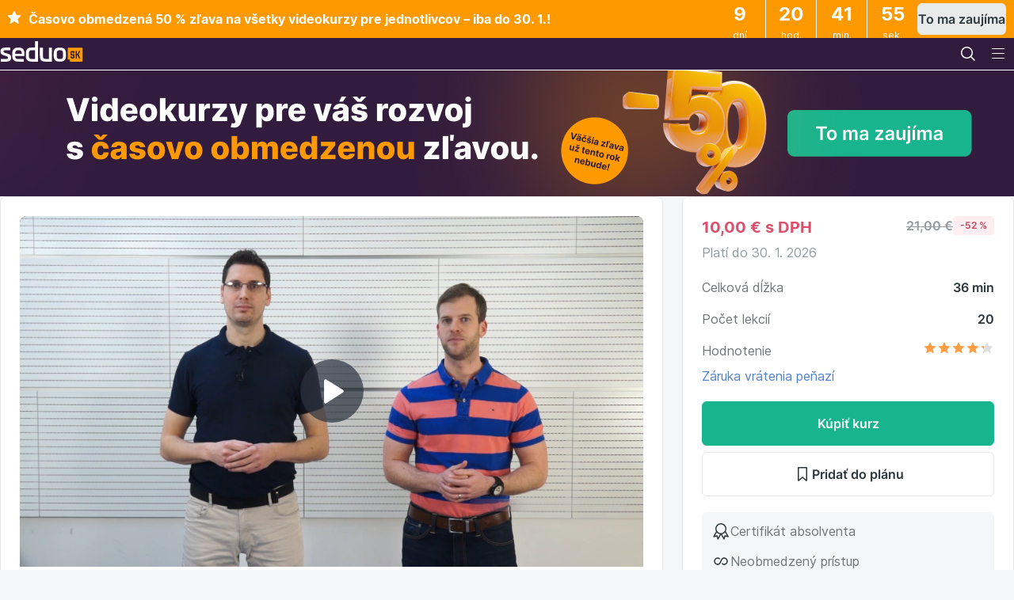

--- FILE ---
content_type: text/html; charset=UTF-8
request_url: https://www.seduo.sk/zbavte-sa-bolesti-chrbta-raz-navzdy
body_size: 51487
content:


<!doctype html>
<html lang="sk">
<head>
    <meta charset="utf-8">
    <meta name="viewport" content="width=device-width, initial-scale=1, viewport-fit=cover">
    <link rel="dns-prefetch" href="//assets.seduo.com">
    <link rel="dns-prefetch" href="//www.googletagmanager.com">
    <link rel="dns-prefetch" href="//seduosk.educdn.cz">
    <link rel="preconnect" href="//assets.seduo.com">
    <link rel="preconnect" href="//www.googletagmanager.com">
    <link rel="preconnect" href="//seduosk.educdn.cz">
    
    <title>Zbavte sa bolestí chrbta raz navždy - Online kurz na Seduo.sk</title>
    <meta name="description" content="Naučte sa cvičiť, zlepšite držanie tela a odstráňte bolesť chrbta raz navždy.">
    <meta name="author" content="Alma Career Czechia s.r.o.">
    <link rel="stylesheet" href="https://seduosk.educdn.cz/static/254.d8537fd6.css"><link rel="stylesheet" href="https://seduosk.educdn.cz/static/design-system.7e70ec18.css">
    <link rel="stylesheet" href="https://seduosk.educdn.cz/static/989.81c6540f.css"><link rel="stylesheet" href="https://seduosk.educdn.cz/static/front.05c652ac.css">
    <link rel="shortcut icon" href="https://assets.seduo.com/favicon.ico">
<link rel="apple-touch-icon" sizes="180x180" href="https://assets.seduo.com/apple-touch-icon.png">
<link rel="icon" type="image/png" sizes="32x32" href="https://assets.seduo.com/icon-32.png">
<link rel="icon" type="image/png" sizes="16x16" href="https://assets.seduo.com/icon-16.png">
<link rel="manifest" href="https://assets.seduo.com/site.webmanifest">
<link rel="mask-icon" href="https://assets.seduo.com/safari-pinned-tab.svg" color="#321c3d">
<meta name="msapplication-config" content="https://assets.seduo.com/browserconfig.xml">
    <meta name="theme-color" content="#321c3d">

    <link rel="mask-icon" href="//assets.seduo.com/safari-pinned-tab.svg" color="#321c3d">
    <meta name="google-play-app" content="app-id=eu.lmc.seduo">
    <script>
  var seduo = seduo || {};
  seduo.isInternalRequest = false;
  seduo.isDevEnvironment = false;
  seduo.isCookieBannerEnabled = true;
</script>


        

    <link rel="stylesheet" href="https://seduosk.educdn.cz/static/players.e367f6f2.css">

        <meta property="og:type" content="article">
    <meta property="og:url" content="https://www.seduo.sk/zbavte-sa-bolesti-chrbta-raz-navzdy">
    <meta property="og:title" content="Zbavte sa bolestí chrbta raz navždy - Online kurz na Seduo.sk">
    <meta property="og:description" content="Naučte sa cvičiť, zlepšite držanie tela a odstráňte bolesť chrbta raz navždy.">
                <meta property="og:image" content="//seduosk.educdn.cz/images/106197-41945-stop-bolesti-zad-520-350.png:preview3x">
    
        <meta name="twitter:card" content="summary">
    <meta name="twitter:site" content="@seduo_cz">
</head>
<body class="bg-cover"        >
    <script>
    window.dataLayer = window.dataLayer || [];
    window.seduo = window.seduo || {};
    window.seduo.currencyCode = 'EUR'

    
            window.seduo.user = {
            id: undefined,
            type: 'nonreg',
            email: undefined,
            name: undefined,
            company_id: undefined,
            company_name: undefined,
            purchased_courses: undefined,
            completed_courses: undefined,
            started_courses: undefined,
            use_app: false,
            lib_categories: undefined,
            lib_abilities: undefined,
            lib_lectors: undefined,
            has_significant_marketing_course: undefined,
            licence_type: undefined        }

        window.dataLayer.push({
            user: window.seduo.user,
            intercom: {
                hash: undefined,
                allow: false,
                superadmin: false            },
            _clear: true
        });

        window.seduo.googleOptimize = window.seduo.googleOptimize || {};
        window.seduo.googleOptimize.user = window.seduo.user;

        window.seduo.googleAnalytics = window.seduo.googleAnalytics || {};
    
    window.seduo.gtm = window.seduo.gtm || {};
    window.seduo.gtm.isAllowed = true;
</script>

<script>
    window.seduo.page = {
        title: window.document.title,
        category: 'Osobný rozvoj',
        route: 'front.course',
        lang: 'sk',
        country: 'sk',
        hostname: 'www.seduo.sk',
        url: 'https://www.seduo.sk/zbavte-sa-bolesti-chrbta-raz-navzdy',
        referrer: undefined,
        virtual: false,
        isPWA: false
    };

    window.dataLayer.push({page: window.seduo.page});
</script>

<script>
    
    
    
    
    
    
    
    
    
    
    
    
    
    
    
    
    
    </script>

 <!-- Google Tag Manager --> <script>(function(w,d,s,l,i,q){w[l]=w[l]||[];w[l].push({'gtm.start': new Date().getTime(),event:'gtm.js'});var f=d.getElementsByTagName(s)[0], j=d.createElement(s),dl=l!='dataLayer'?'&l='+l:'';j.async=true;j.src= 'https://www.googletagmanager.com/gtm.js?id='+i+dl+q;f.parentNode.insertBefore(j,f); })(window,document,'script','dataLayer','GTM-PWLD35', '');</script> <!-- End Google Tag Manager --> <!-- Google Tag Manager (noscript) --> <noscript><iframe src="https://www.googletagmanager.com/ns.html?id=GTM-PWLD35" height="0" width="0" style="display:none;visibility:hidden"></iframe></noscript> <!-- End Google Tag Manager (noscript) --> 

                
    
    
    
                    <div class="promotion promotion--top text-white gtm-element-visibility-single-promo"
             style="background: #FF9900"
             data-gtm-promo-id="Top"
             data-gtm-promo-name="B2C akce Leden 2026 - Top banner s odpočtme FC"
             data-gtm-promo-creative="[STAR] Časovo obmedzen&amp;aacute; 50 % zľava na v&amp;scaron;etky videokurzy pre jednotlivcov &amp;ndash; iba do 30. 1.!"
             data-gtm-promo-position="courseDetail"
             onclick="window.location = 'https://www.seduo.sk/stranka/50percent-dole'"        >
            <div class="promotion__content">
                <div class="promotion__message">
                    <p><svg xmlns="http://www.w3.org/2000/svg" xmlns:xlink="http://www.w3.org/1999/xlink" width="19px" height="19px" viewBox="0 0 19 19" version="1.1" id="svg_icon_a6f3a3e593f653445065273abb1b6672" class="Icon Icon--small mr-400">
    <g transform="translate(-1163.000000, -1431.000000)">
        <g transform="translate(1163.000000, 1431.000000)">
            <polygon fill="currentColor" fill-rule="nonzero" points="9.5 15.0124612 4.00912131 17.8991869 5.05778583 11.7850037 0.615571657 7.45491503 6.75456066 6.56286771 9.5 1 12.2454393 6.56286771 18.3844283 7.45491503 13.9422142 11.7850037 14.9908787 17.8991869"/>
            <path fill="currentColor" d="M15.2984838,19 C15.0750703,19 14.8484651,18.9227578 14.6258495,18.7714585 L9.54718076,15.2979464 L9.44026142,15.3043168 L4.3751571,18.7706622 C3.86050803,19.1210394 3.27723909,19.0453898 2.97164127,18.6416597 C2.83440152,18.4601006 2.69955548,18.1431685 2.83519942,17.6637888 L4.36717805,12.2440905 C4.37834872,12.1883487 4.34324088,12.0521794 4.30653722,12.0075859 L0.360096465,7.99337804 C0.0313593862,7.65813076 -0.0811452938,7.23051132 0.0592860798,6.84668902 C0.199717453,6.46366303 0.561966565,6.20963956 1.0287413,6.16663873 L6.25262882,5.67770327 C6.30209896,5.66894384 6.40981621,5.58931266 6.43694499,5.53994132 L8.53463864,0.703939648 C8.72613596,0.2627829 9.08678927,0 9.50010433,0 C9.9142173,0 10.2756685,0.264375524 10.4647721,0.707124895 L12.5656574,5.5447192 C12.5903925,5.59010897 12.6989076,5.66894384 12.7531652,5.67849958 L17.9722653,6.1650461 C18.4406358,6.21043588 18.802087,6.46525566 18.9417205,6.84828164 C19.080556,7.23210394 18.9680514,7.65892707 18.6393143,7.99337804 L14.6920756,12.0099749 C14.6569678,12.0521794 14.6218599,12.1883487 14.6330306,12.2456832 L16.1650092,17.6637888 C16.3006532,18.1431685 16.1658071,18.4601006 16.0285674,18.6416597 C15.8562198,18.8694049 15.5897193,19 15.2984838,19 Z M9.49930643,13.7116932 C9.84559743,13.7116932 10.1807177,13.8120285 10.4424308,13.991995 L14.2101407,16.5680637 L13.1090311,12.6748952 C12.9390772,12.0864208 13.1305745,11.3378877 13.5638372,10.8983236 L16.7642363,7.64300084 L12.6007652,7.25519698 C11.9815905,7.19626991 11.3560326,6.74157586 11.1110756,6.17221291 L9.49930643,2.4590109 L7.88753725,6.17460184 C7.64098444,6.74316848 7.0154265,7.19626991 6.40024134,7.25440067 L2.23756818,7.64379715 L5.43716936,10.8991199 C5.86963416,11.3378877 6.06033358,12.0864208 5.89037971,12.6780805 L4.79006798,16.5680637 L8.5577779,13.9911987 C8.8178951,13.8120285 9.15301542,13.7116932 9.49930643,13.7116932 Z" id="Shape"/>
        </g>
    </g>
</svg>
 Časovo obmedzená 50 % zľava na všetky videokurzy pre jednotlivcov – iba do 30. 1.!</p>
                </div>
                <div class="promotion__right">
                                            <div class="promotion__countdown" id="promotion-countdown-wrapper" data-valid-until="2026-01-30T23:59:59+01:00"></div>
                                                                <div class="promotion__button">
                            <a
        
        
        class="Button Button--secondary Button--medium"

        href="https://www.seduo.sk/stranka/50percent-dole"
>                                To ma zaujíma
                            </a>                        </div>
                                    </div>
            </div>
        </div>
    
    <script>
		window.dataLayer.push({
			'matrixID': 23,
			'event': 'promo.view',
			'eventCategory': 'promo',
			'eventAction': 'promo.view',
			'eventLabel': '753',
			'eventValue': 0,
			'eventNonInteraction': true,
			'ecommerce': {
				'currencyCode': 'EUR',
				'promoView': {
					'promotions': [
						{
							'id': '753',
							'name': 'B2C akce Leden 2026 - Top banner s odpočtme FC',
							'creative': '',
							'position': 'placement'
						}
					]
				}
			}
		});
    </script>


<header  class="Header__main"
>
    <div class="Header__container"
>
            <div>
        <a class="Header__action Header__action--logo"
           href="/"
           title="Seduo — úvodná strana"
        >
            <img src="https://seduosk.educdn.cz/static/images/logo.seduosk.svg?v=1"
                 alt="Seduo — úvodná strana"
                 width="105"
                 height="26"
            >
        </a>
    </div>
            <div  class="HeaderNav HeaderNav--start HeaderNav--visible-desktop"
>
    <ul class="HeaderNav__nav">
                    <li class="HeaderNav__nav-item">
                <div
    
    
    class="Dropdown"

>                    <button class="Header__action Header__action--button" type="button"
                            data-spirit-toggle="dropdown" data-spirit-target="#DropdownForCompany" aria-controls="#DropdownForCompany" aria-expanded="false">
                        <span class="Header__action-text">Pre firmy</span>
                    </button>
                    <div
    
    style="max-width: 844px;"
    class="DropdownPopover Header__dropdown--background-cover"

    
    data-spirit-placement="bottom-start"
    id="DropdownForCompany"
>                            
<div  class="HeaderList"
>
    <div   class="typography-heading-xsmall-bold typography-color-primary display-none display-desktop-block"
 >
        Pre firmy
    </div>
    <div class="HeaderList__content"
>
            <div class="HeaderList__items">
        <a href="/kategorie-a-formaty"  class="HeaderListItem"
>
    <div
        
        class="IconOverlay IconOverlay--bg-cover IconOverlay--medium typography-color-primary HeaderListItem__iconOverlay"

>                                                                                                                                                                        <svg xmlns="http://www.w3.org/2000/svg" width="24" height="24" viewBox="0 0 24 24" fill="none" id="svg_3f1730e52dd856c46222c3dacddeb268" class="Icon   " aria-hidden="true">
<path d="M11.5 1.25C8.89452 1.25 6.93435 1.77323 5.30164 2.95676C4.25032 3.71884 3.35944 4.66831 2.66916 5.75002H1.5C1.08579 5.75002 0.75 6.0858 0.75 6.50002C0.75 6.91423 1.08579 7.25002 1.5 7.25002H1.8779C1.76104 7.52425 1.65583 7.80424 1.56275 8.08931C0.889322 10.1519 0.885754 12.3746 1.55256 14.4393C2.19359 16.4242 3.66083 18.1418 5.25 19.3742V22.25C5.25 22.6642 5.58579 23 6 23C6.41421 23 6.75 22.6642 6.75 22.25V19C6.75 18.7605 6.6356 18.5354 6.44213 18.3942C4.89758 17.267 3.53402 15.6939 2.97996 13.9783C2.41046 12.2149 2.4135 10.3165 2.98867 8.55488C3.13595 8.1038 3.3188 7.66762 3.53455 7.25002H6.59861L7.37596 8.41604C7.60573 8.76069 8.07138 8.85382 8.41603 8.62406C8.76067 8.39429 8.8538 7.92864 8.62404 7.58399L8.40139 7.25002H9.59861L10.376 8.41604C10.6057 8.76069 11.0714 8.85382 11.416 8.62406C11.7607 8.39429 11.8538 7.92864 11.624 7.58399L11.4014 7.25002H12.5986L13.376 8.41604C13.6057 8.76069 14.0714 8.85382 14.416 8.62406C14.7607 8.39429 14.8538 7.92864 14.624 7.58399L14.4014 7.25002H16C16.4142 7.25002 16.75 6.91423 16.75 6.50002C16.75 6.0858 16.4142 5.75002 16 5.75002H14.4014L14.624 5.41604C14.8538 5.0714 14.7607 4.60575 14.416 4.37598C14.0714 4.14622 13.6057 4.23935 13.376 4.58399L12.5986 5.75002H11.4014L11.624 5.41604C11.8538 5.0714 11.7607 4.60575 11.416 4.37598C11.0714 4.14622 10.6057 4.23935 10.376 4.58399L9.59861 5.75002H8.40139L8.62404 5.41604C8.8538 5.0714 8.76067 4.60575 8.41603 4.37598C8.07138 4.14622 7.60573 4.23935 7.37596 4.58399L6.59861 5.75002H4.51539C4.99658 5.15661 5.55599 4.62503 6.182 4.17124C7.48493 3.22677 9.10548 2.75 11.5 2.75C14.8292 2.75001 17.1289 4.04877 18.6612 5.96795C20.3133 8.03714 21.1162 10.887 21.2346 13.75H20C19.5858 13.75 19.25 14.0858 19.25 14.5V18C19.25 18.6904 18.6904 19.25 18 19.25H16.5001C16.0859 19.25 15.7501 19.5858 15.7501 20V22.25C15.7501 22.6642 16.0859 23 16.5001 23C16.9143 23 17.2501 22.6642 17.2501 22.25V20.75H18C19.5188 20.75 20.75 19.5188 20.75 18V15.25H22C22.1989 15.25 22.3897 15.171 22.5303 15.0303C22.671 14.8897 22.75 14.6989 22.75 14.5C22.75 11.1781 21.9098 7.63269 19.8334 5.03204C18.0122 2.75097 15.2785 1.25001 11.5 1.25Z" fill="currentcolor"/>
<path d="M17 11C17.5523 11 18 10.5523 18 10C18 9.44771 17.5523 9 17 9C16.4477 9 16 9.44771 16 10C16 10.5523 16.4477 11 17 11Z" fill="currentcolor"/>
<path d="M6.97466 11.3125C7.01265 11.2938 7.14371 11.2597 7.37168 11.2838C7.58611 11.3065 7.80836 11.3732 7.9799 11.4624C8.3253 11.6421 8.58679 11.9496 8.70855 12.3194C8.83809 12.7129 9.26205 12.9268 9.65549 12.7973C10.0489 12.6677 10.2629 12.2438 10.1333 11.8503C9.88913 11.1087 9.36475 10.492 8.67209 10.1317C8.3246 9.95093 7.9196 9.83338 7.52939 9.79213C7.15272 9.75231 6.70176 9.77463 6.31121 9.96724C5.69269 10.2723 5.10732 10.8858 4.89468 11.8254C4.6835 12.7585 4.97641 13.5099 5.1367 13.9212L5.14406 13.9401C5.25291 14.2196 5.43705 14.5389 5.66783 14.8289C5.89687 15.1167 6.20832 15.4216 6.59177 15.6211C7.28442 15.9814 8.09047 16.0567 8.83786 15.8308C9.23437 15.711 9.45868 15.2925 9.33887 14.896C9.21907 14.4995 8.80051 14.2751 8.404 14.3949C8.03131 14.5076 7.62936 14.47 7.28396 14.2904C7.14839 14.2198 6.99094 14.0826 6.84155 13.8949C6.69391 13.7093 6.59009 13.5197 6.54181 13.3957C6.38597 12.9956 6.25295 12.6192 6.35768 12.1565C6.46422 11.6858 6.73607 11.4302 6.97466 11.3125Z" fill="currentcolor"/>
</svg>
    </div>
    <div class="HeaderListItem__wrapper">
        <span   class="typography-body-medium-bold typography-color-primary"
>            Špičkový vzdelávací obsah
        </span>                    <span   class="typography-body-small-regular typography-color-secondary"
>                v rôznych formátoch. Pokrytie veľkej časti vzdelávacích potrieb firiem všetkých velikostí.
            </span>            </div>
</a>
        <a href="/vzdelavanie-na-dosah-ruky"  class="HeaderListItem"
>
    <div
        
        class="IconOverlay IconOverlay--bg-cover IconOverlay--medium typography-color-primary HeaderListItem__iconOverlay"

>                                                                                                                                                                                                        <svg xmlns="http://www.w3.org/2000/svg" width="24" height="24" viewBox="0 0 24 24" fill="none" id="svg_1969a93dea40a107b9ed6c3d33c9be3d" class="Icon   " aria-hidden="true">
<path fill-rule="evenodd" clip-rule="evenodd" d="M8.85 4.01111V3.5H8C7.72386 3.5 7.5 3.72386 7.5 4L7.5 20C7.5 20.2761 7.72386 20.5 8 20.5H16C16.2761 20.5 16.5 20.2761 16.5 20L16.5 4C16.5 3.72386 16.2761 3.5 16 3.5H15.15V4.01111C15.15 4.48055 14.7694 4.86111 14.3 4.86111H9.7C9.23056 4.86111 8.85 4.48055 8.85 4.01111ZM16 2C17.1046 2 18 2.89543 18 4L18 20C18 21.1046 17.1046 22 16 22H8C6.89543 22 6 21.1046 6 20L6 4C6 2.89543 6.89543 2 8 2L16 2Z" fill="currentcolor"/>
</svg>
    </div>
    <div class="HeaderListItem__wrapper">
        <span   class="typography-body-medium-bold typography-color-primary"
>            Vzdelávanie na dosah ruky
        </span>                    <span   class="typography-body-small-regular typography-color-secondary"
>                dostupné kedykoľvek, kdekoľvek a bez čakania. Na počítači, tablete i v mobilnej aplikácii.
            </span>            </div>
</a>
        <a href="/firemna-administracia"  class="HeaderListItem"
>
    <div
        
        class="IconOverlay IconOverlay--bg-cover IconOverlay--medium typography-color-primary HeaderListItem__iconOverlay"

>                                                                                                                                                                                                                        <svg xmlns="http://www.w3.org/2000/svg" width="24" height="24" viewBox="0 0 24 24" fill="none" id="svg_23506ac66bf96337021f4f1e5811df7c" class="Icon   " aria-hidden="true">
<path fill-rule="evenodd" clip-rule="evenodd" d="M1.25 5C1.25 4.0335 2.0335 3.25 3 3.25H21C21.9665 3.25 22.75 4.0335 22.75 5V16C22.75 16.9665 21.9665 17.75 21 17.75H14.9606L15.5856 20.25H17C17.4142 20.25 17.75 20.5858 17.75 21C17.75 21.4142 17.4142 21.75 17 21.75H15.0157C15.0048 21.7502 14.994 21.7502 14.9832 21.75H9.01683C9.00602 21.7502 8.99517 21.7502 8.9843 21.75H7C6.58579 21.75 6.25 21.4142 6.25 21C6.25 20.5858 6.58579 20.25 7 20.25H8.41442L9.03942 17.75H3C2.0335 17.75 1.25 16.9665 1.25 16V5ZM10.0157 16.25C10.0048 16.2498 9.99398 16.2498 9.98318 16.25H3C2.86193 16.25 2.75 16.1381 2.75 16V5C2.75 4.86193 2.86193 4.75 3 4.75H21C21.1381 4.75 21.25 4.86193 21.25 5V16C21.25 16.1381 21.1381 16.25 21 16.25H14.0168C14.006 16.2498 13.9952 16.2498 13.9843 16.25H10.0157ZM10.5856 17.75L9.96058 20.25H14.0394L13.4144 17.75H10.5856ZM12.25 7C12.25 6.58579 12.5858 6.25 13 6.25H16C16.4142 6.25 16.75 6.58579 16.75 7V13.25H18V14.75H5V13.25H6.25V11C6.25 10.5858 6.58579 10.25 7 10.25H9.25V9C9.25 8.58579 9.58579 8.25 10 8.25H12.25V7ZM13.75 13.25H15.25V7.75H13.75V13.25ZM12.25 13.25V9.75H10.75V13.25H12.25ZM9.25 13.25V11.75H7.75V13.25H9.25Z" fill="currentcolor"/>
</svg>
    </div>
    <div class="HeaderListItem__wrapper">
        <span   class="typography-body-medium-bold typography-color-primary"
>            Jednoduchá obsluha
        </span>                    <span   class="typography-body-small-regular typography-color-secondary"
>                vďaka firemnej administrácii a prehľadným štatistikám. Bez zložitej technickej implementácie.
            </span>            </div>
</a>
        <a href="/cennik"  class="HeaderListItem"
>
    <div
        
        class="IconOverlay IconOverlay--bg-cover IconOverlay--medium typography-color-primary HeaderListItem__iconOverlay"

>                                                                                                                        <svg xmlns="http://www.w3.org/2000/svg" width="24" height="24" viewBox="0 0 24 24" fill="none" id="svg_ec31c397db02a0d0ccc3c1fd97ee97f8" class="Icon   " aria-hidden="true">
<path d="M16 11C16 12.6569 14.6569 14 13 14C11.3431 14 10 12.6569 10 11C10 9.34315 11.3431 8 13 8C14.6569 8 16 9.34315 16 11Z" fill="currentcolor"/>
<path fill-rule="evenodd" clip-rule="evenodd" d="M5 5C4.44772 5 4 5.44772 4 6V16C4 16.5523 4.44772 17 5 17H21C21.5523 17 22 16.5523 22 16V6C22 5.44772 21.5523 5 21 5H5ZM5.5 13C6.88071 13 8 14.1193 8 15.5H18C18 14.1193 19.1193 13 20.5 13V9C19.1193 9 18 7.88071 18 6.5H8C8 7.88071 6.88071 9 5.5 9V13Z" fill="currentcolor"/>
<path d="M3 7.5V18H19.5V19.5H2.5C1.94772 19.5 1.5 19.0523 1.5 18.5V7.5H3Z" fill="currentcolor"/>
</svg>
    </div>
    <div class="HeaderListItem__wrapper">
        <span   class="typography-body-medium-bold typography-color-primary"
>            Cenník
        </span>            </div>
</a>
        <a href="/podpora"  class="HeaderListItem"
>
    <div
        
        class="IconOverlay IconOverlay--bg-cover IconOverlay--medium typography-color-primary HeaderListItem__iconOverlay"

>                                                                        <svg xmlns="http://www.w3.org/2000/svg" width="24" height="24" viewBox="0 0 24 24" fill="none" id="svg_aba5369b16a1f40dbec4b494e8ce5f98" class="Icon   " aria-hidden="true">
<path d="M9.75 9.75011C9.75 8.66137 10.7521 7.75 12.0325 7.75C13.291 7.75 14.25 8.6419 14.25 9.75011C14.25 10.079 14.1279 10.3006 13.8061 10.6046C13.66 10.7427 13.4953 10.8765 13.2938 11.0403L13.1661 11.1443C12.9154 11.349 12.6302 11.588 12.3467 11.876C11.6417 12.5925 11.251 13.4554 11.251 14.5004H12.751C12.751 13.8789 12.9653 13.3861 13.4159 12.9281C13.6399 12.7005 13.8731 12.5036 14.1149 12.3062L14.2275 12.2146C14.4289 12.051 14.6455 11.8751 14.8363 11.6949C15.3202 11.2377 15.75 10.649 15.75 9.75011C15.75 7.66908 13.9672 6.25 12.0325 6.25C10.1198 6.25 8.25 7.64962 8.25 9.75011H9.75Z" fill="currentcolor"/>
<path d="M11.2825 16V17.5H12.7825V16H11.2825Z" fill="currentcolor"/>
<path fill-rule="evenodd" clip-rule="evenodd" d="M22 12C22 17.5228 17.5228 22 12 22C6.47715 22 2 17.5228 2 12C2 6.47715 6.47715 2 12 2C17.5228 2 22 6.47715 22 12ZM20.5 12C20.5 16.6944 16.6944 20.5 12 20.5C7.30558 20.5 3.5 16.6944 3.5 12C3.5 7.30558 7.30558 3.5 12 3.5C16.6944 3.5 20.5 7.30558 20.5 12Z" fill="currentcolor"/>
</svg>
    </div>
    <div class="HeaderListItem__wrapper">
        <span   class="typography-body-medium-bold typography-color-primary"
>            Podpora v miestnom jazyku
        </span>            </div>
</a>
    </div>
    <div  class="SupportBlock"
>
    <div class="SupportBlock__text"
>
        <div   class="typography-heading-xsmall-bold typography-color-primary"
 >
Poďte to skúsiť prakticky</div>
        <p   class="typography-body-small-regular typography-color-secondary"
>Získate prístup do skúšobnej verzie a firemnej administrácie Seduo na <strong>21 dní zadarmo a bez záväzkov</strong>. Radi vám ho aj <strong>individuálne predstavíme</strong> a poradíme, ako z neho vyťažiť maximum. Môžete nám napísať alebo rovno zavolať.</p>    </div>
    <div class="SupportBlock__people"
 style="--gradient-image: url('//assets.seduo.com/other/support-gradient.svg');">
        <Image src="//assets.seduo.com/support/tetiana-fedorchak.jpg" alt="Tetiana Fedorchak" width="102" height="102" class="SupportBlock__image"
 />
        <div   class="typography-heading-xsmall-bold typography-color-primary"
 >
Tetiana Fedorchak</div>
        <span   class="typography-body-medium-regular typography-color-secondary"
>Customer care</span>    </div>
    <a
        
        
        class="Button Button--primary Button--large SupportBlock__button"

        href="/vyskusat-seduo"
>Poďte to skúsiť prakticky</a></div>
    </div>
</div>

                    </div>
                </div>
            </li>
            <li class="HeaderNav__nav-item">
                <div
    
    
    class="Dropdown"

>                    <button class="Header__action Header__action--button" type="button"
                            data-spirit-toggle="dropdown" data-spirit-target="#DropdownForIndividual" aria-controls="#DropdownForIndividual" aria-expanded="false">
                        <span class="Header__action-text">Pre jednotlivca</span>
                    </button>
                    <div
    
    style="max-width: 844px;"
    class="DropdownPopover Header__dropdown--background-cover"

    
    data-spirit-placement="bottom-start"
    id="DropdownForIndividual"
>                        <div  class="HeaderList"
>
    <div   class="typography-heading-xsmall-bold typography-color-primary display-none display-desktop-block"
 >
        Pre jednotlivca
    </div>
    <div class="HeaderList__content"
>
            <div class="HeaderList__items">
        <a href="/pre-jednotlivcov"  class="HeaderListItem"
>
    <div
        
        class="IconOverlay IconOverlay--bg-cover IconOverlay--medium typography-color-primary HeaderListItem__iconOverlay"

>                                                                        <svg xmlns="http://www.w3.org/2000/svg" width="24" height="24" viewBox="0 0 24 24" fill="none" id="svg_5903452599bb1f3dc4bd261c2abef2ab" class="Icon   " aria-hidden="true">
<path fill-rule="evenodd" clip-rule="evenodd" d="M8.49965 5.74755L18.2258 12L8.49965 18.2526V5.74755ZM19.6911 11.1589L8.54041 3.99054C7.87489 3.56271 6.99965 4.04055 6.99965 4.83171V19.1684C6.99965 19.9595 7.87489 20.4374 8.54041 20.0096L19.6911 12.8412C20.3035 12.4476 20.3035 11.5525 19.6911 11.1589Z" fill="currentcolor"/>
</svg>
    </div>
    <div class="HeaderListItem__wrapper">
        <span   class="typography-body-medium-bold typography-color-primary"
>            Podpora v miestnom jazyku
        </span>                    <span   class="typography-body-small-regular typography-color-secondary"
>                v 12 tematických kategóriách. Všetko pre váš profesijný a osobný rozvoj.
            </span>            </div>
</a>
        <a href="/stranka/ako-to-funguje"  class="HeaderListItem"
>
    <div
        
        class="IconOverlay IconOverlay--bg-cover IconOverlay--medium typography-color-primary HeaderListItem__iconOverlay"

>                                                                                                                                                                                                                                                        <svg xmlns="http://www.w3.org/2000/svg" width="24" height="24" viewBox="0 0 24 24" fill="none" id="svg_ab44b27cbb2676a41ebd8f11c139b2ae" class="Icon   " aria-hidden="true">
<path fill-rule="evenodd" clip-rule="evenodd" d="M11.25 2V0H12.75V2H11.25ZM4.46967 4.53033L2.96967 3.03033L4.03033 1.96967L5.53033 3.46967L4.46967 4.53033ZM18.4697 3.46967L19.9697 1.96967L21.0303 3.03033L19.5303 4.53033L18.4697 3.46967ZM12 4.75C8.54822 4.75 5.75 7.54822 5.75 11C5.75 13.4921 7.20852 15.645 9.32182 16.6489L9.75 16.8523V18.25H11.25V14.3107L9.46967 12.5303C9.17678 12.2374 9.17678 11.7626 9.46967 11.4697C9.76256 11.1768 10.2374 11.1768 10.5303 11.4697L12 12.9393L13.4697 11.4697C13.7626 11.1768 14.2374 11.1768 14.5303 11.4697C14.8232 11.7626 14.8232 12.2374 14.5303 12.5303L12.75 14.3107V18.25H14.25V16.8523L14.6782 16.6489C16.7915 15.645 18.25 13.4921 18.25 11C18.25 7.54822 15.4518 4.75 12 4.75ZM15.75 21C15.75 21.9665 14.9665 22.75 14 22.75H10C9.0335 22.75 8.25 21.9665 8.25 21L8.25 17.7838C5.86602 16.4633 4.25 13.921 4.25 11C4.25 6.71979 7.71979 3.25 12 3.25C16.2802 3.25 19.75 6.71979 19.75 11C19.75 13.921 18.134 16.4633 15.75 17.7838V21ZM9.75 19.75V21C9.75 21.1381 9.86193 21.25 10 21.25H14C14.1381 21.25 14.25 21.1381 14.25 21V19.75H9.75ZM1 10.25H3V11.75H1V10.25ZM21 10.25H23V11.75H21V10.25ZM5.53033 18.5303L4.03033 20.0303L2.96967 18.9697L4.46967 17.4697L5.53033 18.5303ZM19.5303 17.4697L21.0303 18.9697L19.9697 20.0303L18.4697 18.5303L19.5303 17.4697Z" fill="currentcolor"/>
</svg>
    </div>
    <div class="HeaderListItem__wrapper">
        <span   class="typography-body-medium-bold typography-color-primary"
>            Ako to funguje
        </span>            </div>
</a>
    </div>
    </div>
</div>

                    </div>
                </div>
            </li>
            </ul>
</div>
        <div class="Header__searchWrapper">
        <div class="Header__search" id="search">
            <form>
                <div class="SearchWrapper">
                                                                                                                    <svg xmlns="http://www.w3.org/2000/svg" width="24" height="24" viewBox="0 0 24 24" fill="none" id="svg_5f2e677300319d800368f5b4651acee8" class="Icon   SearchFieldIcon" aria-hidden="true">
<path fill-rule="evenodd" clip-rule="evenodd" d="M15.2465 16.3072C13.9536 17.3652 12.301 18 10.5 18C6.35786 18 3 14.6421 3 10.5C3 6.35786 6.35786 3 10.5 3C14.6421 3 18 6.35786 18 10.5C18 12.301 17.3652 13.9536 16.3072 15.2465L20.5303 19.4697C20.8232 19.7626 20.8232 20.2374 20.5303 20.5303C20.2374 20.8232 19.7626 20.8232 19.4697 20.5303L15.2465 16.3072ZM16.5 10.5C16.5 13.8137 13.8137 16.5 10.5 16.5C7.18629 16.5 4.5 13.8137 4.5 10.5C4.5 7.18629 7.18629 4.5 10.5 4.5C13.8137 4.5 16.5 7.18629 16.5 10.5Z" fill="currentcolor"/>
</svg>
                    <input role="combobox" aria-expanded="false" aria-controls="SearchResults" type="text" class="SearchFieldInput"
                           placeholder="Hľadajte">
                    <div id="SearchResults" class="SearchResults"></div>
                </div>
            </form>
        </div>

        <div
    
    
    class="Dropdown display-none display-desktop-block position-inherit"

>            <button class="Header__action Header__action--button" type="button" data-collapse="toggle"
                    data-spirit-toggle="dropdown" data-spirit-target="#DropdownCategories" aria-controls="#DropdownCategories" aria-expanded="false">
                                                                                                                                                                                <svg xmlns="http://www.w3.org/2000/svg" width="24" height="24" viewBox="0 0 24 24" fill="none" id="svg_3d4cca5f3b4385154059ff4e677456c8" class="Icon   " aria-hidden="true">
<path fill-rule="evenodd" clip-rule="evenodd" d="M3 4C3 3.44772 3.44772 3 4 3H10C10.5523 3 11 3.44772 11 4V10C11 10.5523 10.5523 11 10 11H4C3.44772 11 3 10.5523 3 10V4ZM4.5 9.5V4.5H9.5V9.5H4.5Z" fill="currentcolor"/>
<path fill-rule="evenodd" clip-rule="evenodd" d="M13 14C13 13.4477 13.4477 13 14 13H20C20.5523 13 21 13.4477 21 14V20C21 20.5523 20.5523 21 20 21H14C13.4477 21 13 20.5523 13 20V14ZM14.5 19.5V14.5H19.5V19.5H14.5Z" fill="currentcolor"/>
<path fill-rule="evenodd" clip-rule="evenodd" d="M17 11C19.2091 11 21 9.20914 21 7C21 4.79086 19.2091 3 17 3C14.7909 3 13 4.79086 13 7C13 9.20914 14.7909 11 17 11ZM17 9.5C18.3807 9.5 19.5 8.38071 19.5 7C19.5 5.61929 18.3807 4.5 17 4.5C15.6193 4.5 14.5 5.61929 14.5 7C14.5 8.38071 15.6193 9.5 17 9.5Z" fill="currentcolor"/>
<path d="M3.25647 13.242C2.96348 13.5347 2.96332 14.0096 3.25611 14.3026L5.94405 16.9924L3.25623 19.682C2.96344 19.975 2.9636 20.4499 3.25659 20.7427C3.54959 21.0355 4.02446 21.0353 4.31725 20.7423L7.00435 18.0534L9.69144 20.7423C9.98424 21.0353 10.4591 21.0355 10.7521 20.7427C11.0451 20.4499 11.0453 19.975 10.7525 19.682L8.06465 16.9924L10.7526 14.3026C11.0454 14.0096 11.0452 13.5347 10.7522 13.242C10.4592 12.9492 9.98436 12.9493 9.69157 13.2423L7.00435 15.9314L4.31713 13.2423C4.02434 12.9493 3.54947 12.9492 3.25647 13.242Z" fill="currentcolor"/>
</svg>
                <span class="Header__action-text">Kategórie</span>
            </button>
            <div
    
    
    class="DropdownPopover HeaderCategoryDropdown rounded-0"

    data-spirit-fullwidthmode="all"
    data-spirit-placement="bottom-start"
    id="DropdownCategories"
>                
    
    
<div   class="Container Container--xlarge HeaderCategoryContent"
>    <div class="HeaderCategoryContent__Item">
                    <div>
                <h3   class="typography-body-medium-bold typography-color-primary HeaderCategoryContent__Title"
>                                                                                                                                                                                                                                                                                                    <svg xmlns="http://www.w3.org/2000/svg" width="24" height="24" viewBox="0 0 24 24" fill="none" id="svg_86da6225d87519bf775677ad8ed41d8a" class="Icon   " aria-hidden="true">
<path d="M4 3C3.44772 3 3 3.44772 3 4V10C3 10.5523 3.44772 11 4 11H10C10.5523 11 11 10.5523 11 10V4C11 3.44772 10.5523 3 10 3H4Z" fill="currentcolor"/>
<path d="M14 13C13.4477 13 13 13.4477 13 14V20C13 20.5523 13.4477 21 14 21H20C20.5523 21 21 20.5523 21 20V14C21 13.4477 20.5523 13 20 13H14Z" fill="currentcolor"/>
<path d="M21 7C21 9.20914 19.2091 11 17 11C14.7909 11 13 9.20914 13 7C13 4.79086 14.7909 3 17 3C19.2091 3 21 4.79086 21 7Z" fill="currentcolor"/>
<path d="M3.25647 13.242C2.96348 13.5347 2.96332 14.0096 3.25611 14.3026L5.94405 16.9924L3.25623 19.682C2.96344 19.975 2.9636 20.4499 3.25659 20.7427C3.54959 21.0355 4.02446 21.0353 4.31725 20.7423L7.00435 18.0534L9.69144 20.7423C9.98424 21.0353 10.4591 21.0355 10.7521 20.7427C11.0451 20.4499 11.0453 19.975 10.7525 19.682L8.06465 16.9924L10.7526 14.3026C11.0454 14.0096 11.0452 13.5347 10.7522 13.242C10.4592 12.9492 9.98436 12.9493 9.69157 13.2423L7.00435 15.9314L4.31713 13.2423C4.02434 12.9493 3.54947 12.9492 3.25647 13.242Z" fill="currentcolor"/>
</svg>
                    Kategórie tém
                </h3>                <hr>
                <div class="CategoryList CategoryList--max-height" style="max-height: 336px">
                                            
<a
    
    href="/kategoria/leadership"
    
    class="link-primary CategoryLink"

>                                                                                                                                                                                                                    <svg width="24" height="24" fill="none" viewBox="0 0 24 24" class="Icon   " aria-hidden="true"><use href="#svg_3f1730e52dd856c46222c3dacddeb268"/></svg>
                                                <span class="categories__title">Leadership</span>
                        </a>
                                            
<a
    
    href="/kategoria/obchod"
    
    class="link-primary CategoryLink"

>                                                                                                                                                                                                                    <svg width="24" height="24" fill="none" viewBox="0 0 24 24" class="Icon   " aria-hidden="true"><use href="#svg_3d4cca5f3b4385154059ff4e677456c8"/></svg>
                                                <span class="categories__title">Obchod</span>
                        </a>
                                            
<a
    
    href="/kategoria/komunikacia"
    
    class="link-primary CategoryLink"

>                                                                                                                                                                                                                                                                    <svg xmlns="http://www.w3.org/2000/svg" width="24" height="24" viewBox="0 0 24 24" fill="none" id="svg_d9669082ab6efe9131b3bcd80465dd27" class="Icon   " aria-hidden="true">
<path d="M4.25 7C4.25 6.58579 4.58579 6.25 5 6.25H15C15.4142 6.25 15.75 6.58579 15.75 7C15.75 7.41421 15.4142 7.75 15 7.75H5C4.58579 7.75 4.25 7.41421 4.25 7Z" fill="currentcolor"/>
<path d="M4.25 10C4.25 9.58579 4.58579 9.25 5 9.25H11C11.4142 9.25 11.75 9.58579 11.75 10C11.75 10.4142 11.4142 10.75 11 10.75H5C4.58579 10.75 4.25 10.4142 4.25 10Z" fill="currentcolor"/>
<path fill-rule="evenodd" clip-rule="evenodd" d="M19.75 3C19.75 2.0335 18.9665 1.25 18 1.25H2C1.0335 1.25 0.25 2.0335 0.25 3V17.7919C0.25 18.5047 1.07445 18.9009 1.63099 18.4557L4.25 16.3605V18C4.25 18.9665 5.0335 19.75 6 19.75H18.9869L22.369 22.4557C22.9256 22.9009 23.75 22.5047 23.75 21.7919V7C23.75 6.0335 22.9665 5.25 22 5.25H19.75V3ZM19.75 6.75V14C19.75 14.9665 18.9665 15.75 18 15.75H5.75V18C5.75 18.1381 5.86193 18.25 6 18.25H19.5131L22.25 20.4395V7C22.25 6.86193 22.1381 6.75 22 6.75H19.75ZM18 2.75C18.1381 2.75 18.25 2.86193 18.25 3V14C18.25 14.1381 18.1381 14.25 18 14.25H4.48691L1.75 16.4395V3C1.75 2.86193 1.86193 2.75 2 2.75H18Z" fill="currentcolor"/>
</svg>
                                                <span class="categories__title">Komunikácia</span>
                        </a>
                                            
<a
    
    href="/kategoria/prezentacia"
    
    class="link-primary CategoryLink"

>                                                                                                                                                                                                                                                    <svg xmlns="http://www.w3.org/2000/svg" width="24" height="24" viewBox="0 0 24 24" fill="none" id="svg_c3789e861e020f30d0389e587c11ad77" class="Icon   " aria-hidden="true">
<path fill-rule="evenodd" clip-rule="evenodd" d="M1.25 5C1.25 4.58579 1.58579 4.25 2 4.25V5V5.75C1.58579 5.75 1.25 5.41421 1.25 5ZM3.25 5.75H2V5V4.25H20.9995C20.9996 4.25 21 4.25 21 5C21 5.75 21 5.75 20.9999 5.75H20.75V17.25H22C22.4142 17.25 22.75 17.5858 22.75 18C22.75 18.4142 22.4142 18.75 22 18.75H12.75V20.25H14C14.4142 20.25 14.75 20.5858 14.75 21C14.75 21.4142 14.4142 21.75 14 21.75H10C9.58579 21.75 9.25 21.4142 9.25 21C9.25 20.5858 9.58579 20.25 10 20.25H11.25V18.75H2C1.58579 18.75 1.25 18.4142 1.25 18C1.25 17.5858 1.58579 17.25 2 17.25H3.25V5.75ZM4.75 5.75V17.25H19.25V5.75H4.75ZM21 5L20.9999 5.75H21.9993C22.4135 5.75 22.75 5.41421 22.75 5C22.75 4.58579 22.4142 4.25 22 4.25H20.9995L21 5ZM15.75 14.25V7.5H14.25V14.25H12.75V9H11.25V14.25H9.75V12H8.25V14.25H7V15.75H17V14.25H15.75Z" fill="currentcolor"/>
</svg>
                                                <span class="categories__title">Prezentácia</span>
                        </a>
                                            
<a
    
    href="/kategoria/marketing"
    
    class="link-primary CategoryLink"

>                                                                                                                                                                                                    <svg xmlns="http://www.w3.org/2000/svg" width="24" height="24" viewBox="0 0 24 24" fill="none" id="svg_d0c2f3ea2036fdb1f5ad00f24ae6c70b" class="Icon   " aria-hidden="true">
<path fill-rule="evenodd" clip-rule="evenodd" d="M18.75 3.5C18.75 3.08579 18.4142 2.75 18 2.75C17.5858 2.75 17.25 3.08579 17.25 3.5V4.53648L9.82295 8.25001H4C1.92893 8.25001 0.25 9.92895 0.25 12C0.25 14.0711 1.92893 15.75 4 15.75H4.25V18.75C4.25 19.9768 5.3912 20.75 6.5 20.75C7.6088 20.75 8.75 19.9768 8.75 18.75V15.75H9.864L17.25 18.5198V19.5C17.25 19.9142 17.5858 20.25 18 20.25C18.4142 20.25 18.75 19.9142 18.75 19.5V3.5ZM10.75 9.46354L17.25 6.21353V16.9178L10.75 14.4803V9.46354ZM4 9.75001H9.25V14.25H4C2.75736 14.25 1.75 13.2427 1.75 12C1.75 10.7574 2.75736 9.75001 4 9.75001ZM5.75 18.75V15.75H7.25V18.75C7.25 18.9039 7.04806 19.25 6.5 19.25C5.95194 19.25 5.75 18.9039 5.75 18.75Z" fill="currentcolor"/>
<path d="M21.5 11.25C21.0858 11.25 20.75 11.5858 20.75 12C20.75 12.4142 21.0858 12.75 21.5 12.75H23C23.4142 12.75 23.75 12.4142 23.75 12C23.75 11.5858 23.4142 11.25 23 11.25H21.5Z" fill="currentcolor"/>
<path d="M20.8759 16.5839C21.1057 16.2393 21.5713 16.1462 21.916 16.3759L23.416 17.3759C23.7606 17.6057 23.8538 18.0713 23.624 18.416C23.3942 18.7606 22.9286 18.8538 22.5839 18.624L21.0839 17.624C20.7393 17.3942 20.6462 16.9286 20.8759 16.5839Z" fill="currentcolor"/>
<path d="M23.416 6.624C23.7606 6.39423 23.8538 5.92858 23.624 5.58393C23.3942 5.23929 22.9286 5.14616 22.5839 5.37592L21.0839 6.37592C20.7393 6.60568 20.6462 7.07134 20.8759 7.41598C21.1057 7.76063 21.5713 7.85376 21.916 7.624L23.416 6.624Z" fill="currentcolor"/>
</svg>
                                                <span class="categories__title">Marketing</span>
                        </a>
                                            
<a
    
    href="/kategoria/osobny-rozvoj"
    
    class="link-primary CategoryLink"

>                                                                                                                                                                                                                                                                                                    <svg width="24" height="24" fill="none" viewBox="0 0 24 24" class="Icon   " aria-hidden="true"><use href="#svg_ab44b27cbb2676a41ebd8f11c139b2ae"/></svg>
                                                <span class="categories__title">Osobný rozvoj</span>
                        </a>
                                            
<a
    
    href="/kategoria/produktivita"
    
    class="link-primary CategoryLink"

>                                                                                                                                                                                                                                                    <svg xmlns="http://www.w3.org/2000/svg" width="24" height="24" viewBox="0 0 24 24" fill="none" id="svg_ab95105873ecaff3c31e6f8c4f0f4a9d" class="Icon   " aria-hidden="true">
<path fill-rule="evenodd" clip-rule="evenodd" d="M4.75 13.1893V4H3.25V20C3.25 20.4142 3.58579 20.75 4 20.75H21V19.25H4.75V15.3107L8 12.0607L11.4697 15.5303C11.7626 15.8232 12.2374 15.8232 12.5303 15.5303L19.25 8.81066V11C19.25 11.4142 19.5858 11.75 20 11.75C20.4142 11.75 20.75 11.4142 20.75 11V7C20.75 6.58579 20.4142 6.25 20 6.25H16C15.5858 6.25 15.25 6.58579 15.25 7C15.25 7.41421 15.5858 7.75 16 7.75H18.1893L12 13.9393L8.53033 10.4697C8.23744 10.1768 7.76256 10.1768 7.46967 10.4697L4.75 13.1893Z" fill="currentcolor"/>
</svg>
                                                <span class="categories__title">Produktivita</span>
                        </a>
                                            
<a
    
    href="/kategoria/projekty"
    
    class="link-primary CategoryLink"

>                                                                                                                                                                                    <svg xmlns="http://www.w3.org/2000/svg" width="24" height="24" viewBox="0 0 24 24" fill="none" id="svg_411c65576b8c1d57f2da5eef9d0f33a1" class="Icon   " aria-hidden="true">
<path d="M14 3L18 7V10H16.5V8H13V4.5H5.5V20.5H11V22H5C4.44772 22 4 21.5523 4 21V4C4 3.44772 4.44772 3 5 3H14Z" fill="currentcolor"/>
<path fill-rule="evenodd" clip-rule="evenodd" d="M15.8209 13.5827L16.0921 12H17.9079L18.1791 13.5827C18.6813 13.7384 19.1374 13.9909 19.5228 14.3168L21.0921 13.7511L22 15.2489L20.7094 16.254C20.763 16.4947 20.7912 16.7442 20.7912 17C20.7912 17.2558 20.763 17.5054 20.7094 17.746L22 18.7511L21.0921 20.2489L19.5251 19.6813C19.1392 20.0082 18.6823 20.2613 18.1791 20.4173L17.9079 22H16.0921L15.8209 20.4173C15.3187 20.2616 14.8626 20.0091 14.4772 19.6832L12.9079 20.2489L12 18.7511L13.2906 17.746C13.237 17.5053 13.2088 17.2558 13.2088 17C13.2088 16.7442 13.237 16.4946 13.2906 16.254L12 15.2489L12.9079 13.7511L14.4749 14.3187C14.8608 13.9919 15.3177 13.7387 15.8209 13.5827ZM18.75 17C18.75 17.9665 17.9665 18.75 17 18.75C16.0335 18.75 15.25 17.9665 15.25 17C15.25 16.0335 16.0335 15.25 17 15.25C17.9665 15.25 18.75 16.0335 18.75 17Z" fill="currentcolor"/>
</svg>
                                                <span class="categories__title">Projekty</span>
                        </a>
                                            
<a
    
    href="/kategoria/hr-pravo"
    
    class="link-primary CategoryLink"

>                                                                                                                                                    <svg xmlns="http://www.w3.org/2000/svg" width="24" height="24" viewBox="0 0 24 24" fill="none" id="svg_7c5adb7625dfad3c720d2da09fbfb1c3" class="Icon   " aria-hidden="true">
<path fill-rule="evenodd" clip-rule="evenodd" d="M11.6358 0.344382C11.8623 0.218539 12.1377 0.218539 12.3642 0.344382L21.3642 5.34438C21.6023 5.47666 21.75 5.72762 21.75 6V8C21.75 8.41421 21.4142 8.75 21 8.75H3C2.58579 8.75 2.25 8.41421 2.25 8V6C2.25 5.72762 2.39767 5.47666 2.63577 5.34438L11.6358 0.344382ZM3.75 6.4413V7.25H20.25V6.4413L12 1.85797L3.75 6.4413ZM4.75 16V10H6.25V16H4.75ZM11.25 16V10H12.75V16H11.25ZM17.75 16V10H19.25V16H17.75ZM1.25 18C1.25 17.5858 1.58579 17.25 2 17.25H22C22.4142 17.25 22.75 17.5858 22.75 18V21C22.75 21.4142 22.4142 21.75 22 21.75H2C1.58579 21.75 1.25 21.4142 1.25 21V18ZM2.75 18.75V20.25H21.25V18.75H2.75Z" fill="currentcolor"/>
</svg>
                                                <span class="categories__title">HR a Právo</span>
                        </a>
                                            
<a
    
    href="/kategoria/digitalne-zrucnosti"
    
    class="link-primary CategoryLink"

>                                                                                                                                                                                    <svg xmlns="http://www.w3.org/2000/svg" width="24" height="24" viewBox="0 0 24 24" fill="none" id="svg_7f362246a0cbeb64c4379a3e7c8dadfc" class="Icon   " aria-hidden="true">
<path fill-rule="evenodd" clip-rule="evenodd" d="M1.25 6C1.25 5.0335 2.0335 4.25 3 4.25H15C15.9665 4.25 16.75 5.0335 16.75 6V15C16.75 15.9665 15.9665 16.75 15 16.75H11.5406L12.0406 18.25H13C13.4142 18.25 13.75 18.5858 13.75 19C13.75 19.4142 13.4142 19.75 13 19.75H5C4.58579 19.75 4.25 19.4142 4.25 19C4.25 18.5858 4.58579 18.25 5 18.25H5.95943L6.45943 16.75H3C2.0335 16.75 1.25 15.9665 1.25 15V6ZM8.04057 16.75L7.54057 18.25H10.4594L9.95943 16.75H8.04057ZM3 5.75C2.86193 5.75 2.75 5.86193 2.75 6V15C2.75 15.1381 2.86193 15.25 3 15.25H15C15.1381 15.25 15.25 15.1381 15.25 15V6C15.25 5.86193 15.1381 5.75 15 5.75H3Z" fill="currentcolor"/>
<path d="M21 6.75H18V5.25H21C21.9665 5.25 22.75 6.0335 22.75 7V18C22.75 18.9665 21.9665 19.75 21 19.75H16V18.25H21C21.1381 18.25 21.25 18.1381 21.25 18V12.75H18V11.25H21.25V10.25H18V8.75H21.25V7C21.25 6.86193 21.1381 6.75 21 6.75Z" fill="currentcolor"/>
<path d="M20 16C20 16.5523 19.5523 17 19 17C18.4477 17 18 16.5523 18 16C18 15.4477 18.4477 15 19 15C19.5523 15 20 15.4477 20 16Z" fill="currentcolor"/>
</svg>
                                                <span class="categories__title">Digitálne zručnosti</span>
                        </a>
                                            
<a
    
    href="/kategoria/vip"
    
    class="link-primary CategoryLink"

>                                                                                                    <svg xmlns="http://www.w3.org/2000/svg" width="24" height="24" viewBox="0 0 24 24" fill="none" id="svg_0104858aa891f1eb64e86b1be90ac09b" class="Icon   " aria-hidden="true">
<path fill-rule="evenodd" clip-rule="evenodd" d="M3.46857 5.41435C3.22013 5.2156 2.87333 5.19523 2.60333 5.36351C2.33333 5.5318 2.19889 5.85212 2.2679 6.1627L4.1809 14.7712C4.30799 15.3431 4.81526 15.75 5.40113 15.75H18.599C19.1848 15.75 19.6921 15.3431 19.8192 14.7712L21.7322 6.1627C21.8012 5.85212 21.6668 5.5318 21.3968 5.36351C21.1268 5.19523 20.78 5.2156 20.5315 5.41435L16.0557 8.995L12.5304 5.46967C12.2375 5.17678 11.7626 5.17678 11.4697 5.46967L7.94438 8.995L3.46857 5.41435ZM5.60167 14.25L4.19404 7.91567L7.53152 10.5857C7.82994 10.8244 8.26015 10.8006 8.53038 10.5303L12 7.06066L15.4697 10.5303C15.7399 10.8006 16.1701 10.8244 16.4686 10.5857L19.806 7.91567L18.3984 14.25H5.60167Z" fill="currentcolor"/>
<path d="M5 17.25C4.58579 17.25 4.25 17.5858 4.25 18C4.25 18.4142 4.58579 18.75 5 18.75H19C19.4142 18.75 19.75 18.4142 19.75 18C19.75 17.5858 19.4142 17.25 19 17.25H5Z" fill="currentcolor"/>
</svg>
                                                <span class="categories__title">VIP</span>
                        </a>
                                            
<a
    
    href="/kategoria/jazyky"
    
    class="link-primary CategoryLink"

>                                                                                                                                                                                                    <svg xmlns="http://www.w3.org/2000/svg" width="24" height="24" viewBox="0 0 24 24" fill="none" id="svg_7c43465ea22e03d254edba79aefd2236" class="Icon   " aria-hidden="true">
<path fill-rule="evenodd" clip-rule="evenodd" d="M9 0.25C9.41421 0.25 9.75 0.585786 9.75 1V3.25H17C17.4142 3.25 17.75 3.58579 17.75 4C17.75 4.41421 17.4142 4.75 17 4.75H14.0461C13.4766 6.35975 12.1575 8.92295 9.86524 11.688C10.7291 12.6317 11.67 13.505 12.6655 14.2045L12.084 15.624C10.9288 14.8539 9.85105 13.878 8.87471 12.8263C7.40513 14.4363 5.60515 16.0791 3.43251 17.6127C3.09411 17.8516 2.62614 17.7709 2.38727 17.4325C2.1484 17.0941 2.22909 16.6261 2.56749 16.3873C4.70801 14.8763 6.46314 13.2601 7.88011 11.6903C6.64622 10.2003 5.61802 8.65444 4.85688 7.38587C4.64377 7.03069 4.75894 6.56999 5.11413 6.35688C5.46931 6.14377 5.93001 6.25894 6.14312 6.61413C6.85511 7.80077 7.78366 9.19466 8.87192 10.5343C10.7268 8.25714 11.8655 6.1646 12.4414 4.75H1C0.585786 4.75 0.25 4.41421 0.25 4C0.25 3.58579 0.585786 3.25 1 3.25H8.25V1C8.25 0.585786 8.58579 0.25 9 0.25ZM17.5 8.25C17.8028 8.25 18.0759 8.43205 18.1923 8.71154L23.1923 20.7115C23.3516 21.0939 23.1708 21.533 22.7885 21.6923C22.4061 21.8516 21.967 21.6708 21.8077 21.2885L20.3333 17.75H14.6667L13.1923 21.2885C13.033 21.6708 12.5939 21.8516 12.2115 21.6923C11.8292 21.533 11.6484 21.0939 11.8077 20.7115L16.8077 8.71154C16.9241 8.43205 17.1972 8.25 17.5 8.25ZM15.2917 16.25H19.7083L17.5 10.95L15.2917 16.25Z" fill="currentcolor"/>
</svg>
                                                <span class="categories__title">Jazyky</span>
                        </a>
                                            
<a
    
    href="/kategoria/podcasty"
    
    class="link-primary CategoryLink"

>                                                                                                                                                                                                                                                                    <svg xmlns="http://www.w3.org/2000/svg" width="24" height="24" viewBox="0 0 24 24" fill="none" id="svg_1d8ff109523cd542f8ec8af327aed7ad" class="Icon   " aria-hidden="true">
<path fill-rule="evenodd" clip-rule="evenodd" d="M8 6C8 3.79086 9.79086 2 12 2C14.2091 2 16 3.79086 16 6V12C16 14.2091 14.2091 16 12 16C9.79086 16 8 14.2091 8 12V6ZM14.5 6V12C14.5 13.3807 13.3807 14.5 12 14.5C10.6193 14.5 9.5 13.3807 9.5 12V6C9.5 4.61929 10.6193 3.5 12 3.5C13.3807 3.5 14.5 4.61929 14.5 6Z" fill="currentcolor"/>
<path d="M4.25 13C4.25 16.8324 7.36036 19.9078 11.25 20.2615V23H12.75V20.2615C16.6396 19.9078 19.75 16.8324 19.75 13H18.25C18.25 16.1541 15.5 18.7955 12 18.7955C8.49999 18.7955 5.75 16.1541 5.75 13H4.25Z" fill="currentcolor"/>
</svg>
                                                <span class="categories__title">Podcasty</span>
                        </a>
                                            
<a
    
    href="/vsetky-kurzy"
    
    class="link-primary CategoryLink"

>                                                                                                                                                                                                                    <svg width="24" height="24" fill="none" viewBox="0 0 24 24" class="Icon   " aria-hidden="true"><use href="#svg_3d4cca5f3b4385154059ff4e677456c8"/></svg>
                                                <span class="categories__title">Všetky kurzy</span>
                        </a>
                                    </div>
            </div>
                    </div>

    <div class="HeaderCategoryContent__Item">
        <div>
            <h3   class="typography-body-medium-bold typography-color-primary HeaderCategoryContent__Title"
>                                                                                                                                                                                                                                <svg xmlns="http://www.w3.org/2000/svg" width="24" height="24" viewBox="0 0 24 24" fill="none" id="svg_e5b37e63e3eff3120fbc75a01890780a" class="Icon   " aria-hidden="true">
<path fill-rule="evenodd" clip-rule="evenodd" d="M21.7577 8.43694C22.1006 8.24643 22.1006 7.75328 21.7577 7.56278L12.243 2.27679C12.0919 2.19289 11.9083 2.19289 11.7573 2.27679L2.24253 7.56278C1.89963 7.75328 1.89963 8.24643 2.24253 8.43694L11.7573 13.7229C11.9083 13.8068 12.0919 13.8068 12.243 13.7229L21.7577 8.43694Z" fill="currentcolor"/>
<path d="M21.0001 11.2498L21.6797 11.5799C22.0438 11.7567 22.0579 12.2702 21.7041 12.4667L12.243 17.7229C12.0919 17.8068 11.9083 17.8068 11.7573 17.7229L2.29614 12.4667C1.94237 12.2702 1.95649 11.7567 2.32053 11.5799L3.00013 11.2498L12.0001 16.1419L21.0001 11.2498Z" fill="currentcolor"/>
<path d="M21.0001 15.2498L21.6798 15.5799C22.0438 15.7567 22.0579 16.2702 21.7041 16.4667L12.243 21.7229C12.0919 21.8068 11.9083 21.8068 11.7573 21.7229L2.29613 16.4667C1.94235 16.2702 1.95647 15.7567 2.32051 15.5799L3.00013 15.2498L12.0001 20.1419L21.0001 15.2498Z" fill="currentcolor"/>
</svg>
                Vzdelávacie formáty
            </h3>            <hr>
            <div class="CategoryList">
                
<a
    
    href="/vsetky-kurzy/odporucane"
    
    class="link-primary CategoryLink"

>                    <span>Videokurzy</span>
                </a>
                                                    
<a
    
    href="/kategorie-a-formaty#seduo-webinare"
    
    class="link-primary CategoryLink"

>                        <span>Webináre</span>
                    </a>
                                                    
<a
    
    href="/vzdelavacie-programy"
    
    class="link-primary CategoryLink"

>                        <span>Vzdelávacie programy</span>
                    </a>
                                                    
<a
    
    href="/kategorie-a-formaty#seduo-akademie"
    
    class="link-primary CategoryLink"

>                    <span>Akadémia</span>
                    </a>
                            </div>
        </div>
    </div>
</div>

            </div>
        </div>
    </div>
    <div  class="HeaderNav HeaderNav--end js-search-collapse-hidden"
>
    <ul class="HeaderNav__nav">
                                        <li class="HeaderNav__nav-item HeaderNav__nav-item--hidden-tablet">
                    <button class="Header__action Header__action--button" type="button" data-collapse="toggle"
                            data-target="#search" aria-controls="search" aria-expanded="false"
                            aria-label="Toggle navigation">
                                                                                                                        <svg xmlns="http://www.w3.org/2000/svg" width="24" height="24" viewBox="0 0 24 24" fill="none" id="svg_297be9d78eee7fc0d56d2d530081fd3c" class="Icon   " aria-hidden="true">
<path fill-rule="evenodd" clip-rule="evenodd" d="M15.2465 16.3072C13.9536 17.3652 12.301 18 10.5 18C6.35786 18 3 14.6421 3 10.5C3 6.35786 6.35786 3 10.5 3C14.6421 3 18 6.35786 18 10.5C18 12.301 17.3652 13.9536 16.3072 15.2465L20.5303 19.4697C20.8232 19.7626 20.8232 20.2374 20.5303 20.5303C20.2374 20.8232 19.7626 20.8232 19.4697 20.5303L15.2465 16.3072ZM16.5 10.5C16.5 13.8137 13.8137 16.5 10.5 16.5C7.18629 16.5 4.5 13.8137 4.5 10.5C4.5 7.18629 7.18629 4.5 10.5 4.5C13.8137 4.5 16.5 7.18629 16.5 10.5Z" fill="currentcolor"/>
</svg>
                    </button>
                </li>
                                    <li class="HeaderNav__nav-item HeaderNav__nav-item--visible-desktop">
                        
<a
    
    href="/prihlasenie"
    
    class="link-inverted Header__action"

>                            <span class="Header__action-text">Prihlásenie</span>
                        </a>
                    </li>
                                                                <li class="HeaderNav__nav-item HeaderNav__nav-item--hidden-desktop">
                    <button class="Header__action Header__action--button Header__action--button-square" type="button" data-toggle="collapse"
                            data-target="#header-menu" aria-controls="header-menu" aria-expanded="false"
                            aria-label="Toggle navigation">
                        <div class="icon-menu">
                            <span class="icon-menu__line"></span>
                            <span class="icon-menu__line"></span>
                            <span class="icon-menu__line"></span>
                        </div>
                    </button>
                </li>
        </ul>
</div>
    </div>
</header>
<div class="BurgerMenu shadow collapse" id="header-menu">
    <div   class="Container Container--xlarge Header__accountWrapper"
>                <a
        
        
        class="Button Button--primary Button--block Button--large"

        href="/prihlasenie"
>            Prihlásenie
        </a>    </div>

<div class="display-desktop-none">
     <section
     data-spirit-toggle="accordion"
    
    id="BurgerMenuAccordion"
    class="Accordion"

>
                          <article
    
    
    id="AccordionItemForCompanies"
    class="Accordion__item"

>
                     <h3
    
    
    id="AccordionItemForCompaniesHeader"
    class="Accordion__itemHeader"

>
    <button
        type="button"
        class="Accordion__itemToggle"
        data-spirit-toggle="collapse"
        data-spirit-target="AccordionItemForCompaniesContent"
        aria-expanded="false"
        aria-controls="AccordionItemForCompaniesContent"
    >
                             Pre firmy
                     </button>
    <span class="Accordion__itemSide">
                <span class="Accordion__itemIcon">
                                                                                                                                                                                                            <svg xmlns="http://www.w3.org/2000/svg" width="24" height="24" viewBox="0 0 24 24" fill="none" id="svg_315cf7418f5974c42d5685cfa13d56b7" class="Icon   " aria-hidden="true">
<path fill-rule="evenodd" clip-rule="evenodd" d="M5.46967 9.4697C5.76256 9.17681 6.23744 9.17681 6.53033 9.4697L12 14.9394L17.4697 9.4697C17.7626 9.17681 18.2374 9.17681 18.5303 9.4697C18.8232 9.76259 18.8232 10.2375 18.5303 10.5304L12.5303 16.5304C12.3897 16.671 12.1989 16.75 12 16.75C11.8011 16.75 11.6103 16.671 11.4697 16.5304L5.46967 10.5304C5.17678 10.2375 5.17678 9.76259 5.46967 9.4697Z" fill="currentcolor"/>
</svg>
        </span>
    </span>
</h3>
                 <div
    
    
    id="AccordionItemForCompaniesContent"
    class="Collapse"

    aria-labelledby="AccordionItemForCompaniesHeader"
    data-spirit-parent="&#x23;BurgerMenuAccordion"
>
    <div class="Collapse__content">
        <div class="Accordion__content"
>
                                     
<div  class="HeaderList"
>
    <div   class="typography-heading-xsmall-bold typography-color-primary display-none display-desktop-block"
 >
        Pre firmy
    </div>
    <div class="HeaderList__content"
>
            <div class="HeaderList__items">
        <a href="/kategorie-a-formaty"  class="HeaderListItem"
>
    <div
        
        class="IconOverlay IconOverlay--bg-cover IconOverlay--medium typography-color-primary HeaderListItem__iconOverlay"

>                                                                                                                                                                        <svg width="24" height="24" fill="none" viewBox="0 0 24 24" class="Icon   " aria-hidden="true"><use href="#svg_3f1730e52dd856c46222c3dacddeb268"/></svg>
    </div>
    <div class="HeaderListItem__wrapper">
        <span   class="typography-body-medium-bold typography-color-primary"
>            Špičkový vzdelávací obsah
        </span>                    <span   class="typography-body-small-regular typography-color-secondary"
>                v rôznych formátoch. Pokrytie veľkej časti vzdelávacích potrieb firiem všetkých velikostí.
            </span>            </div>
</a>
        <a href="/vzdelavanie-na-dosah-ruky"  class="HeaderListItem"
>
    <div
        
        class="IconOverlay IconOverlay--bg-cover IconOverlay--medium typography-color-primary HeaderListItem__iconOverlay"

>                                                                                                                                                                                                        <svg width="24" height="24" fill="none" viewBox="0 0 24 24" class="Icon   " aria-hidden="true"><use href="#svg_1969a93dea40a107b9ed6c3d33c9be3d"/></svg>
    </div>
    <div class="HeaderListItem__wrapper">
        <span   class="typography-body-medium-bold typography-color-primary"
>            Vzdelávanie na dosah ruky
        </span>                    <span   class="typography-body-small-regular typography-color-secondary"
>                dostupné kedykoľvek, kdekoľvek a bez čakania. Na počítači, tablete i v mobilnej aplikácii.
            </span>            </div>
</a>
        <a href="/firemna-administracia"  class="HeaderListItem"
>
    <div
        
        class="IconOverlay IconOverlay--bg-cover IconOverlay--medium typography-color-primary HeaderListItem__iconOverlay"

>                                                                                                                                                                                                                        <svg width="24" height="24" fill="none" viewBox="0 0 24 24" class="Icon   " aria-hidden="true"><use href="#svg_23506ac66bf96337021f4f1e5811df7c"/></svg>
    </div>
    <div class="HeaderListItem__wrapper">
        <span   class="typography-body-medium-bold typography-color-primary"
>            Jednoduchá obsluha
        </span>                    <span   class="typography-body-small-regular typography-color-secondary"
>                vďaka firemnej administrácii a prehľadným štatistikám. Bez zložitej technickej implementácie.
            </span>            </div>
</a>
        <a href="/cennik"  class="HeaderListItem"
>
    <div
        
        class="IconOverlay IconOverlay--bg-cover IconOverlay--medium typography-color-primary HeaderListItem__iconOverlay"

>                                                                                                                        <svg width="24" height="24" fill="none" viewBox="0 0 24 24" class="Icon   " aria-hidden="true"><use href="#svg_ec31c397db02a0d0ccc3c1fd97ee97f8"/></svg>
    </div>
    <div class="HeaderListItem__wrapper">
        <span   class="typography-body-medium-bold typography-color-primary"
>            Cenník
        </span>            </div>
</a>
        <a href="/podpora"  class="HeaderListItem"
>
    <div
        
        class="IconOverlay IconOverlay--bg-cover IconOverlay--medium typography-color-primary HeaderListItem__iconOverlay"

>                                                                        <svg width="24" height="24" fill="none" viewBox="0 0 24 24" class="Icon   " aria-hidden="true"><use href="#svg_aba5369b16a1f40dbec4b494e8ce5f98"/></svg>
    </div>
    <div class="HeaderListItem__wrapper">
        <span   class="typography-body-medium-bold typography-color-primary"
>            Podpora v miestnom jazyku
        </span>            </div>
</a>
    </div>
    <div  class="SupportBlock"
>
    <div class="SupportBlock__text"
>
        <div   class="typography-heading-xsmall-bold typography-color-primary"
 >
Poďte to skúsiť prakticky</div>
        <p   class="typography-body-small-regular typography-color-secondary"
>Získate prístup do skúšobnej verzie a firemnej administrácie Seduo na <strong>21 dní zadarmo a bez záväzkov</strong>. Radi vám ho aj <strong>individuálne predstavíme</strong> a poradíme, ako z neho vyťažiť maximum. Môžete nám napísať alebo rovno zavolať.</p>    </div>
    <div class="SupportBlock__people"
 style="--gradient-image: url('//assets.seduo.com/other/support-gradient.svg');">
        <Image src="//assets.seduo.com/support/tetiana-fedorchak.jpg" alt="Tetiana Fedorchak" width="102" height="102" class="SupportBlock__image"
 />
        <div   class="typography-heading-xsmall-bold typography-color-primary"
 >
Tetiana Fedorchak</div>
        <span   class="typography-body-medium-regular typography-color-secondary"
>Customer care</span>    </div>
    <a
        
        
        class="Button Button--primary Button--large SupportBlock__button"

        href="/vyskusat-seduo"
>Poďte to skúsiť prakticky</a></div>
    </div>
</div>

                         </div>
    </div>
</div>
             </article>
             <article
    
    
    id="AccordionItemForIndividuals"
    class="Accordion__item"

>
                     <h3
    
    
    id="AccordionItemForIndividualsHeader"
    class="Accordion__itemHeader"

>
    <button
        type="button"
        class="Accordion__itemToggle"
        data-spirit-toggle="collapse"
        data-spirit-target="AccordionItemForIndividualsContent"
        aria-expanded="false"
        aria-controls="AccordionItemForIndividualsContent"
    >
                             Pre jednotlivca
                     </button>
    <span class="Accordion__itemSide">
                <span class="Accordion__itemIcon">
                                                                                                                                                                                                            <svg width="24" height="24" fill="none" viewBox="0 0 24 24" class="Icon   " aria-hidden="true"><use href="#svg_315cf7418f5974c42d5685cfa13d56b7"/></svg>
        </span>
    </span>
</h3>
                 <div
    
    
    id="AccordionItemForIndividualsContent"
    class="Collapse"

    aria-labelledby="AccordionItemForIndividualsHeader"
    data-spirit-parent="&#x23;BurgerMenuAccordion"
>
    <div class="Collapse__content">
        <div class="Accordion__content"
>
                                 <div  class="HeaderList"
>
    <div   class="typography-heading-xsmall-bold typography-color-primary display-none display-desktop-block"
 >
        Pre jednotlivca
    </div>
    <div class="HeaderList__content"
>
            <div class="HeaderList__items">
        <a href="/pre-jednotlivcov"  class="HeaderListItem"
>
    <div
        
        class="IconOverlay IconOverlay--bg-cover IconOverlay--medium typography-color-primary HeaderListItem__iconOverlay"

>                                                                        <svg width="24" height="24" fill="none" viewBox="0 0 24 24" class="Icon   " aria-hidden="true"><use href="#svg_5903452599bb1f3dc4bd261c2abef2ab"/></svg>
    </div>
    <div class="HeaderListItem__wrapper">
        <span   class="typography-body-medium-bold typography-color-primary"
>            Podpora v miestnom jazyku
        </span>                    <span   class="typography-body-small-regular typography-color-secondary"
>                v 12 tematických kategóriách. Všetko pre váš profesijný a osobný rozvoj.
            </span>            </div>
</a>
        <a href="/stranka/ako-to-funguje"  class="HeaderListItem"
>
    <div
        
        class="IconOverlay IconOverlay--bg-cover IconOverlay--medium typography-color-primary HeaderListItem__iconOverlay"

>                                                                                                                                                                                                                                                        <svg width="24" height="24" fill="none" viewBox="0 0 24 24" class="Icon   " aria-hidden="true"><use href="#svg_ab44b27cbb2676a41ebd8f11c139b2ae"/></svg>
    </div>
    <div class="HeaderListItem__wrapper">
        <span   class="typography-body-medium-bold typography-color-primary"
>            Ako to funguje
        </span>            </div>
</a>
    </div>
    </div>
</div>

                         </div>
    </div>
</div>
             </article>
                  <article
     aria-expanded="true"
    
    id="AccordionItemCategories"
    class="Accordion__item"

>
                 <h3
    
    
    id="AccordionItemCategoriesHeader"
    class="Accordion__itemHeader"

>
    <button
        type="button"
        class="Accordion__itemToggle"
        data-spirit-toggle="collapse"
        data-spirit-target="AccordionItemCategoriesContent"
        aria-expanded="true"
        aria-controls="AccordionItemCategoriesContent"
    >
                         Kategórie
                 </button>
    <span class="Accordion__itemSide">
                <span class="Accordion__itemIcon">
                                                                                                                                                                                                            <svg width="24" height="24" fill="none" viewBox="0 0 24 24" class="Icon   " aria-hidden="true"><use href="#svg_315cf7418f5974c42d5685cfa13d56b7"/></svg>
        </span>
    </span>
</h3>
             <div
    
    
    id="AccordionItemCategoriesContent"
    class="Collapse is-open"

    aria-labelledby="AccordionItemCategoriesHeader"
    data-spirit-parent="&#x23;BurgerMenuAccordion"
>
    <div class="Collapse__content">
        <div class="Accordion__content"
>
                             
    
    
<div   class="Container Container--xlarge HeaderCategoryContent"
>    <div class="HeaderCategoryContent__Item">
                    <div>
                <h3   class="typography-body-medium-bold typography-color-primary HeaderCategoryContent__Title"
>                                                                                                                                                                                                                                                                                                    <svg width="24" height="24" fill="none" viewBox="0 0 24 24" class="Icon   " aria-hidden="true"><use href="#svg_86da6225d87519bf775677ad8ed41d8a"/></svg>
                    Kategórie tém
                </h3>                <hr>
                <div class="CategoryList CategoryList--max-height" style="max-height: 336px">
                                            
<a
    
    href="/kategoria/leadership"
    
    class="link-primary CategoryLink"

>                                                                                                                                                                                                                    <svg width="24" height="24" fill="none" viewBox="0 0 24 24" class="Icon   " aria-hidden="true"><use href="#svg_3f1730e52dd856c46222c3dacddeb268"/></svg>
                                                <span class="categories__title">Leadership</span>
                        </a>
                                            
<a
    
    href="/kategoria/obchod"
    
    class="link-primary CategoryLink"

>                                                                                                                                                                                                                    <svg width="24" height="24" fill="none" viewBox="0 0 24 24" class="Icon   " aria-hidden="true"><use href="#svg_3d4cca5f3b4385154059ff4e677456c8"/></svg>
                                                <span class="categories__title">Obchod</span>
                        </a>
                                            
<a
    
    href="/kategoria/komunikacia"
    
    class="link-primary CategoryLink"

>                                                                                                                                                                                                                                                                    <svg width="24" height="24" fill="none" viewBox="0 0 24 24" class="Icon   " aria-hidden="true"><use href="#svg_d9669082ab6efe9131b3bcd80465dd27"/></svg>
                                                <span class="categories__title">Komunikácia</span>
                        </a>
                                            
<a
    
    href="/kategoria/prezentacia"
    
    class="link-primary CategoryLink"

>                                                                                                                                                                                                                                                    <svg width="24" height="24" fill="none" viewBox="0 0 24 24" class="Icon   " aria-hidden="true"><use href="#svg_c3789e861e020f30d0389e587c11ad77"/></svg>
                                                <span class="categories__title">Prezentácia</span>
                        </a>
                                            
<a
    
    href="/kategoria/marketing"
    
    class="link-primary CategoryLink"

>                                                                                                                                                                                                    <svg width="24" height="24" fill="none" viewBox="0 0 24 24" class="Icon   " aria-hidden="true"><use href="#svg_d0c2f3ea2036fdb1f5ad00f24ae6c70b"/></svg>
                                                <span class="categories__title">Marketing</span>
                        </a>
                                            
<a
    
    href="/kategoria/osobny-rozvoj"
    
    class="link-primary CategoryLink"

>                                                                                                                                                                                                                                                                                                    <svg width="24" height="24" fill="none" viewBox="0 0 24 24" class="Icon   " aria-hidden="true"><use href="#svg_ab44b27cbb2676a41ebd8f11c139b2ae"/></svg>
                                                <span class="categories__title">Osobný rozvoj</span>
                        </a>
                                            
<a
    
    href="/kategoria/produktivita"
    
    class="link-primary CategoryLink"

>                                                                                                                                                                                                                                                    <svg width="24" height="24" fill="none" viewBox="0 0 24 24" class="Icon   " aria-hidden="true"><use href="#svg_ab95105873ecaff3c31e6f8c4f0f4a9d"/></svg>
                                                <span class="categories__title">Produktivita</span>
                        </a>
                                            
<a
    
    href="/kategoria/projekty"
    
    class="link-primary CategoryLink"

>                                                                                                                                                                                    <svg width="24" height="24" fill="none" viewBox="0 0 24 24" class="Icon   " aria-hidden="true"><use href="#svg_411c65576b8c1d57f2da5eef9d0f33a1"/></svg>
                                                <span class="categories__title">Projekty</span>
                        </a>
                                            
<a
    
    href="/kategoria/hr-pravo"
    
    class="link-primary CategoryLink"

>                                                                                                                                                    <svg width="24" height="24" fill="none" viewBox="0 0 24 24" class="Icon   " aria-hidden="true"><use href="#svg_7c5adb7625dfad3c720d2da09fbfb1c3"/></svg>
                                                <span class="categories__title">HR a Právo</span>
                        </a>
                                            
<a
    
    href="/kategoria/digitalne-zrucnosti"
    
    class="link-primary CategoryLink"

>                                                                                                                                                                                    <svg width="24" height="24" fill="none" viewBox="0 0 24 24" class="Icon   " aria-hidden="true"><use href="#svg_7f362246a0cbeb64c4379a3e7c8dadfc"/></svg>
                                                <span class="categories__title">Digitálne zručnosti</span>
                        </a>
                                            
<a
    
    href="/kategoria/vip"
    
    class="link-primary CategoryLink"

>                                                                                                    <svg width="24" height="24" fill="none" viewBox="0 0 24 24" class="Icon   " aria-hidden="true"><use href="#svg_0104858aa891f1eb64e86b1be90ac09b"/></svg>
                                                <span class="categories__title">VIP</span>
                        </a>
                                            
<a
    
    href="/kategoria/jazyky"
    
    class="link-primary CategoryLink"

>                                                                                                                                                                                                    <svg width="24" height="24" fill="none" viewBox="0 0 24 24" class="Icon   " aria-hidden="true"><use href="#svg_7c43465ea22e03d254edba79aefd2236"/></svg>
                                                <span class="categories__title">Jazyky</span>
                        </a>
                                            
<a
    
    href="/kategoria/podcasty"
    
    class="link-primary CategoryLink"

>                                                                                                                                                                                                                                                                    <svg width="24" height="24" fill="none" viewBox="0 0 24 24" class="Icon   " aria-hidden="true"><use href="#svg_1d8ff109523cd542f8ec8af327aed7ad"/></svg>
                                                <span class="categories__title">Podcasty</span>
                        </a>
                                            
<a
    
    href="/vsetky-kurzy"
    
    class="link-primary CategoryLink"

>                                                                                                                                                                                                                    <svg width="24" height="24" fill="none" viewBox="0 0 24 24" class="Icon   " aria-hidden="true"><use href="#svg_3d4cca5f3b4385154059ff4e677456c8"/></svg>
                                                <span class="categories__title">Všetky kurzy</span>
                        </a>
                                    </div>
            </div>
                    </div>

    <div class="HeaderCategoryContent__Item">
        <div>
            <h3   class="typography-body-medium-bold typography-color-primary HeaderCategoryContent__Title"
>                                                                                                                                                                                                                                <svg width="24" height="24" fill="none" viewBox="0 0 24 24" class="Icon   " aria-hidden="true"><use href="#svg_e5b37e63e3eff3120fbc75a01890780a"/></svg>
                Vzdelávacie formáty
            </h3>            <hr>
            <div class="CategoryList">
                
<a
    
    href="/vsetky-kurzy/odporucane"
    
    class="link-primary CategoryLink"

>                    <span>Videokurzy</span>
                </a>
                                                    
<a
    
    href="/kategorie-a-formaty#seduo-webinare"
    
    class="link-primary CategoryLink"

>                        <span>Webináre</span>
                    </a>
                                                    
<a
    
    href="/vzdelavacie-programy"
    
    class="link-primary CategoryLink"

>                        <span>Vzdelávacie programy</span>
                    </a>
                                                    
<a
    
    href="/kategorie-a-formaty#seduo-akademie"
    
    class="link-primary CategoryLink"

>                    <span>Akadémia</span>
                    </a>
                            </div>
        </div>
    </div>
</div>

                     </div>
    </div>
</div>
         </article>
    </section>
</div>

</div>

        <div class="sticky-top" id="js-alerts"></div>
                
            <div class="promotion promotion--header bg-brand-dark gtm-element-visibility-single-promo"
             data-gtm-promo-id="Header"
             data-gtm-promo-name="B2C akce Leden 2026 - Hero banner"
             data-gtm-promo-position="courseDetail"
        >
            <div class="promotion__gradient">
                <a href="https://www.seduo.sk/stranka/50percent-dole">
                    <picture>
                        <source media="(max-width: 767px)"  srcset="//seduosk.educdn.cz/images/130886-seduo-iag-6185-obecny-header-768x160-sk.jpg" />
                        <source media="(max-width: 1199px)"  srcset="//seduosk.educdn.cz/images/130885-seduo-iag-6185-obecny-header-1200x160-sk.jpg" />
                        <img src="//seduosk.educdn.cz/images/130884-seduo-iag-6185-obecny-header-1920x160-sk.jpg" alt="B2C akce Leden 2026 - Hero banner" />
                    </picture>
                </a>
            </div>
        </div>
    
    
    
    
    <script>
		window.dataLayer.push({
			'matrixID': 23,
			'event': 'promo.view',
			'eventCategory': 'promo',
			'eventAction': 'promo.view',
			'eventLabel': '755',
			'eventValue': 0,
			'eventNonInteraction': true,
			'ecommerce': {
				'currencyCode': 'EUR',
				'promoView': {
					'promotions': [
						{
							'id': '755',
							'name': 'B2C akce Leden 2026 - Hero banner',
							'creative': '',
							'position': 'placement'
						}
					]
				}
			}
		});
    </script>

        
        <main role="main" id="main" class="">
                
                
    
                                
    <div class="course-description-wrapper" itemscope itemtype="https://schema.org/Product">
        <div   class="Container Container--xlarge"
>            <div class="my-700 display-none display-tablet-block">
                <div class="d-flex gap-600 align-items-center justify-content-space-between flex-wrap">
                <nav aria-label="breadcrumb" >
    <ol class="Breadcrumb mb-0"
  itemscope="" itemtype="https://schema.org/BreadcrumbList">
                                                                
    
<li  class="Breadcrumb__item"
  itemscope=""
    itemprop="itemListElement"
    itemtype="https://schema.org/ListItem">
    <a href="/" class="Breadcrumb__link" itemprop="name">
                                Úvod
                            </a>
    <meta itemprop="position" content="1" /></li>
    <li class="Breadcrumb__item" aria-hidden="true">
                                                                                                                                                                                                                        <svg xmlns="http://www.w3.org/2000/svg" width="24" height="24" viewBox="0 0 24 24" fill="none" id="svg_1f72449add508d4fda22751019ec0119" class="Icon   " aria-hidden="true">
<path fill-rule="evenodd" clip-rule="evenodd" d="M9.46967 5.46967C9.76256 5.17678 10.2374 5.17678 10.5303 5.46967L16.5303 11.4697C16.8232 11.7626 16.8232 12.2374 16.5303 12.5303L10.5303 18.5303C10.2374 18.8232 9.76256 18.8232 9.46967 18.5303C9.17678 18.2374 9.17678 17.7626 9.46967 17.4697L14.9393 12L9.46967 6.53033C9.17678 6.23744 9.17678 5.76256 9.46967 5.46967Z" fill="currentcolor"/>
</svg>
    </li>
                                                                                            

<li  class="Breadcrumb__item Breadcrumb__item--active"
  aria-current="page" itemscope=""
    itemprop="itemListElement"
    itemtype="https://schema.org/ListItem">
    <span class="Breadcrumb__link" itemprop="name">
                                <span class="display-none display-tablet-inline">
                                Zbavte sa bolestí chrbta raz navždy
                            </span>
                            </span>
    <meta itemprop="position" content="2" /></li>
                                                            </ol>
</nav>    

    <div class="d-flex gap-400">
                    <span  class="Badge Badge--secondary Badge--medium"
  >
                <span   class="Badge__icon"
>
                                                                                                                                                            <svg xmlns="http://www.w3.org/2000/svg" width="24" height="24" viewBox="0 0 24 24" fill="none" id="svg_b030b2b8071af6c33dc41dc890b4da02" class="Icon   " aria-hidden="true">
<path fill-rule="evenodd" clip-rule="evenodd" d="M12.75 4.00001C12.75 3.709 12.5817 3.44425 12.3181 3.32082C12.0546 3.19738 11.7434 3.23754 11.5199 3.42384L5.72846 8.25001L3.00001 8.25001C2.80107 8.25001 2.61028 8.32905 2.46962 8.46974C2.32896 8.61043 2.24996 8.80124 2.25001 9.00018L2.25 15C2.25 15.1989 2.32901 15.3897 2.46966 15.5303C2.61032 15.671 2.80108 15.75 3 15.75L5.72846 15.75L11.5199 20.5762C11.7434 20.7625 12.0546 20.8026 12.3181 20.6792C12.5817 20.5558 12.75 20.291 12.75 20V4.00001ZM3.75002 9.75001L5.99997 9.75001C6.17542 9.75001 6.34535 9.6885 6.48014 9.57618L11.25 5.60129V18.3987L6.48014 14.4238C6.34535 14.3115 6.17501 14.25 5.99956 14.25L3.75002 14.25L3.75002 9.75001Z" fill="currentcolor"/>
<path d="M22 12C22 15.5339 19.7086 18.5326 16.5305 19.5915L16.0561 18.1681C18.6383 17.3078 20.5 14.8713 20.5 12C20.5 9.12866 18.6383 6.69219 16.0561 5.83186L16.5305 4.40845C19.7086 5.46731 22 8.46605 22 12Z" fill="currentcolor"/>
<path d="M18 12C18 13.7669 16.8543 15.2663 15.2653 15.7957L14.7908 14.3723C15.784 14.0414 16.5 13.1043 16.5 12C16.5 10.8956 15.784 9.95852 14.7908 9.62762L15.2653 8.20421C16.8543 8.73364 18 10.233 18 12Z" fill="currentcolor"/>
</svg>
    </span>                Česky
            </span>
        
            </div>
</div>
            </div>

            <article>
                <div
    
    class="Grid Grid--course-detail Grid--alignmentXStretch Grid--alignmentYStretch"

    
>                    <div class="Column"
>
                            <div class="HeroBlock">
    <div  class="ContentBox ContentBox--border"
 style="--content-box-border-radius: var(--spirit-radius-300);">
        
                                    
<div class="Video">
    <div class="responsive-embed responsive-embed-16by9">
                    
    
                        <video id="videoPlayerVideoJs"
                   class="video-js vjs-fluid vjs-big-play-centered player vjs-theme-seduo"
                   crossorigin="anonymous"
                                      data-course-language="cs"
                   data-course-slug="zbavte-sa-bolesti-chrbta-raz-navzdy"
                   data-course-name="Zbavte sa bolestí chrbta raz navždy"
                   data-lesson-name="Úvodné video"
                   data-is-next-course-item-accessible="0"
                   data-next-lesson-url=""
                   data-previous-lesson-url=""
                   data-exact-duration-url=""
                   data-autoplay="0"
                   data-poster="https://video-thumbnails.seduo.com/courses/212744014_1920_1080_1630330715.jpg"
                   data-video-id="3601"
                   data-student-id=""
                   data-is-pwa="0"
                   data-player="native"
            >
                                    <source src="https://videos.seduo.com/212744014/212744014.m3u8?Policy=eyJTdGF0ZW1lbnQiOlt7IlJlc291cmNlIjoiaHR0cHM6XC9cL3ZpZGVvcy5zZWR1by5jb21cLzIxMjc0NDAxNFwvKiIsIkNvbmRpdGlvbiI6eyJEYXRlTGVzc1RoYW4iOnsiQVdTOkVwb2NoVGltZSI6MTc2ODk3NTU1Nn19fV19&amp;Signature=KE6TUexAe5e8f-v3bTPQHPcgQQ3iZLIyikIPuPazhb5EwjwdRxHPQhd8BuecrlgiIiPIiz6hsIC1pSazrBzitizx2~x8E50rkTal4kPwZr3Q2zYPn~3YiNSsJSEITnVgFueTm4tLe8JArVyATYr87IzWA~82nNY~TFgH4bVcfMpquqIaWN4qqWWTyKNVut23ngyNohzKAjvgrGeI9mVkJ0Ds6TCl8nA0uJTR5F7P9oBeedUABT~kFO9EypK1ZjiiTlRY8Qjbans9pFVM~PG2KhhgqwcR3fGqWWm-k4u9v3Ve5DkeD1o~uJ3vmbHSFibK8AUDqYkyg6Hl9uufdVkLtg__&amp;Key-Pair-Id=K1FTFQOZ3M5CF0" type="application/x-mpegURL">
                
                            </video>
            

    </div>
</div>
                    
        <div class="HeroBlock__content">
            
<div class="mb-400 gap-600 d-flex justify-content-space-between flex-wrap flex-lg-nowrap align-items-center align-items-lg-baseline">
            <h1   class="typography-heading-small-bold typography-color-primary mb-0"
  itemprop="name">
            Zbavte sa bolestí chrbta raz navždy
        </h1>
                        <span class="Badge Badge--medium border-white" style="background-color: #ff9300">
            <span style="color: #000000">
            Zľava -50 %
            </span>
        </span>
    </div>

                <p   class="typography-body-medium-regular typography-color-primary mb-700"
>        Kurzom sprevádza&nbsp;
                                    <a href="#lector-72"
                   class="js-scroll"
                   onclick="dataLayer.push({
                       'eventCategory' : 'Detail',
                       'eventAction' : 'LektorPodNadpisem',
                       'eventLabel' : 'Zbavte sa bolestí chrbta raz navždy',
                       'event' : 'GAEvent'
                       });">Vectispro</a>            </p>
            
                <p   class="typography-body-medium-regular typography-color-secondary course-claim"
>Naučte sa cvičiť, zlepšite držanie tela a odstráňte bolesť chrbta raz navždy.</p>        </div>
    </div>
</div>

                                            </div>
                    <div class="Column"
>
                            
                        <div>
                                
    
<div class="ActionPanel">
    <div  class="ContentBox ContentBox--border"
 style="--content-box-border-radius: var(--spirit-radius-300);">
        
        
                    <div class="mb-800">
                
    
<div class="d-flex gap-500 flex-wrap mb-400">
    <div class="flex-grow-1 text-nowrap ActionPanel__text">
                    <div   class="typography-heading-small-bold typography-color-danger"
 >
                <span itemprop="offers" itemscope itemtype="http://schema.org/Offer">
                    <meta itemprop="price" content="10" />
                    <meta itemprop="priceCurrency" content="EUR" />
                    10,00 €</span>
                                    s DPH
                            </div>
            </div>

            <span   class="typography-body-medium-bold typography-color-light"
><s>21,00 €</s></span>        <span  class="Badge Badge--danger Badge--medium"
  >
-52 %</span>
    </div>

    <div>
        <span   class="typography-body-medium-regular typography-color-light"
>Platí do 30. 1. 2026</span>    </div>
            </div>
        
        <div class="mb-800">
            <div class="d-flex justify-content-space-between gap-500">
    <p   class="typography-body-medium-regular typography-color-secondary"
>        Celková dĺžka
    </p>    <p   class="typography-body-medium-bold typography-color-primary"
>        <span class="text-nowrap">
            36 min
        </span>
    </p></div>

    <div class="d-flex justify-content-space-between gap-500">
        <p   class="typography-body-medium-regular typography-color-secondary"
>            Počet lekcií
        </p>        <p   class="typography-body-medium-bold typography-color-primary"
>            20
        </p>    </div>

<div class="d-flex justify-content-space-between gap-500">
    <span   class="typography-body-medium-regular typography-color-secondary"
>        Hodnotenie
    </span>    
<a
     title="Hodnotenie: 4.31"
    href="#ratings"
    
    class="link-primary js-scroll"

>        <div   class="RatingStars RatingStars--medium"
>
    <div class="RatingStars__overlay">
        <span class="RatingStars__overlay-top" style="width: 86%;">
            <span class="RatingStars__inner">
                                                                                                                                                                                                                    <svg xmlns="http://www.w3.org/2000/svg" width="24" height="24" viewBox="0 0 24 24" fill="none" id="svg_6490906de251b5ae081ba64f1034a275" class="Icon   RatingStars__star" aria-hidden="true">
<path d="M12.6888 2.70335C12.5703 2.42824 12.2995 2.25 12 2.25C11.7004 2.25 11.4296 2.42824 11.3111 2.70335L9.05384 7.945L3.3712 8.47205C3.07293 8.49972 2.81973 8.7022 2.72717 8.98708C2.6346 9.27197 2.72043 9.58461 2.94547 9.78231L7.23303 13.5489L5.97825 19.1163C5.91239 19.4085 6.02673 19.7118 6.26906 19.8879C6.5114 20.064 6.83526 20.079 7.09282 19.926L12 17.0123L16.9071 19.926C17.1647 20.079 17.4885 20.064 17.7309 19.8879C17.9732 19.7118 18.0875 19.4085 18.0217 19.1163L16.7669 13.5489L21.0545 9.78231C21.2795 9.58461 21.3653 9.27197 21.2728 8.98708C21.1802 8.7022 20.927 8.49972 20.6287 8.47205L14.9461 7.945L12.6888 2.70335Z" fill="currentcolor"/>
</svg>
                                                                                                                                                                                                                    <svg width="24" height="24" fill="none" viewBox="0 0 24 24" class="Icon   RatingStars__star" aria-hidden="true"><use href="#svg_6490906de251b5ae081ba64f1034a275"/></svg>
                                                                                                                                                                                                                    <svg width="24" height="24" fill="none" viewBox="0 0 24 24" class="Icon   RatingStars__star" aria-hidden="true"><use href="#svg_6490906de251b5ae081ba64f1034a275"/></svg>
                                                                                                                                                                                                                    <svg width="24" height="24" fill="none" viewBox="0 0 24 24" class="Icon   RatingStars__star" aria-hidden="true"><use href="#svg_6490906de251b5ae081ba64f1034a275"/></svg>
                                                                                                                                                                                                                    <svg width="24" height="24" fill="none" viewBox="0 0 24 24" class="Icon   RatingStars__star" aria-hidden="true"><use href="#svg_6490906de251b5ae081ba64f1034a275"/></svg>
                            </span>
        </span>
        <span class="RatingStars__overlay-bottom">
                                                                                                                                                                                                            <svg width="24" height="24" fill="none" viewBox="0 0 24 24" class="Icon   RatingStars__star" aria-hidden="true"><use href="#svg_6490906de251b5ae081ba64f1034a275"/></svg>
                                                                                                                                                                                                            <svg width="24" height="24" fill="none" viewBox="0 0 24 24" class="Icon   RatingStars__star" aria-hidden="true"><use href="#svg_6490906de251b5ae081ba64f1034a275"/></svg>
                                                                                                                                                                                                            <svg width="24" height="24" fill="none" viewBox="0 0 24 24" class="Icon   RatingStars__star" aria-hidden="true"><use href="#svg_6490906de251b5ae081ba64f1034a275"/></svg>
                                                                                                                                                                                                            <svg width="24" height="24" fill="none" viewBox="0 0 24 24" class="Icon   RatingStars__star" aria-hidden="true"><use href="#svg_6490906de251b5ae081ba64f1034a275"/></svg>
                                                                                                                                                                                                            <svg width="24" height="24" fill="none" viewBox="0 0 24 24" class="Icon   RatingStars__star" aria-hidden="true"><use href="#svg_6490906de251b5ae081ba64f1034a275"/></svg>
                    </span>
    </div>
    </div>
    </a>
</div>

    <div class="mt-500">
        
<a
     onclick="dataLayer.push({
                &#039;eventCategory&#039; : &#039;Detail&#039;,
                &#039;eventAction&#039; : &#039;GaranceVraceniPenezAtributy&#039;,
                &#039;eventLabel&#039; : &#039;{{ _course.name }}&#039;,
                &#039;event&#039; : &#039;GAEvent&#039;
                });"
    href="/garancia-vratenia-penazi"
    
    class="link-primary"

>            Záruka vrátenia peňazí
        </a>
    </div>
        </div>

                    <div class="mb-500">
                <a
         title="Kúpiť kurz" data-gtm-type="button.buy" onClick="window.dataLayer.push({
    event: &#039;course_buy_button&#039;,
    currency: &#039;EUR&#039;,
        course: {
        id: &#039;116&#039;,
        name: &#039;Zbavte sa bolestí chrbta raz navždy&#039;,
        price: &#039;10&#039;,
        promo: &#039;52%&#039;,
        category: &#039;Osobný rozvoj&#039;,
        status: &#039;buyable&#039;,
        in_plan: false,
    },
    lector: {
        id: &#039;72&#039;,
        name: &#039;Vectispro&#039;,
    },
                _clear:true
});
"
        
        class="Button Button--primary Button--block Button--large"

        href="/zbavte-sa-bolesti-chrbta-raz-navzdy/prihlasit"
>                                        Kúpiť kurz
                </a>            </div>
        
                                    <script>
                    function _gaAddCourseToStudyPlan() {
                        // GA3 (TO BE REMOVED in EDU-9022)
                        dataLayer.push({
                            'event': 'ga.event',
                            'eventCategory': 'Detail',
                            'eventAction':'AddToStudyPlan',
                            'eventLabel': '#{course.name}',
                            'eventValue': 1,
                            'eventNonInteraction': false
                        });
                        window.dataLayer.push({
    event: 'course_add_plan',
    currency: 'EUR',
        course: {
        id: '116',
        name: 'Zbavte sa bolestí chrbta raz navždy',
        price: '10',
        promo: '52%',
        category: 'Osobný rozvoj',
        status: 'buyable',
        in_plan: false,
    },
    lector: {
        id: '72',
        name: 'Vectispro',
    },
                _clear:true
});

                    }
                </script>
                <a
         data-gtm-type="button.study_plan_add" onClick="_gaAddCourseToStudyPlan()" title="Pridať do plánu"
        
        class="Button Button--tertiary Button--block Button--large"

        href="/zbavte-sa-bolesti-chrbta-raz-navzdy/pridat-do-studijneho-planu-z-detailu"
>                    <span   class="Button__icon"
>
                                                                                                                                            <svg xmlns="http://www.w3.org/2000/svg" width="24" height="24" viewBox="0 0 24 24" fill="none" id="svg_bf2af76bcbc6583475da6f26bf9c1ee7" class="Icon   " aria-hidden="true">
<path fill-rule="evenodd" clip-rule="evenodd" d="M12 15.0637L16.5 18.8032V4.5L7.50002 4.5L7.5 18.8032L12 15.0637ZM12 17.014L16.3609 20.6379C17.0125 21.1794 18 20.716 18 19.8688V4C18 3.44772 17.5523 3 17 3L7.00002 3C6.44774 3 6.00002 3.44772 6.00002 4L6 19.8688C6 20.716 6.98754 21.1794 7.63912 20.6379L12 17.014Z" fill="currentcolor"/>
</svg>
    </span>                    Pridať do plánu
                </a>                    
            <div class="ActionPanel__secondary-info mt-800 pb-300">
        
                    <div class="d-flex gap-500 mb-500">
                <div   class="typography-body-medium-regular typography-color-primary"
>                                                                                                                                                                                                                                    <svg xmlns="http://www.w3.org/2000/svg" width="24" height="24" viewBox="0 0 24 24" fill="none" id="svg_6111aefdfc7fd44316f9b69bc5930b0c" class="Icon   " aria-hidden="true">
<path fill-rule="evenodd" clip-rule="evenodd" d="M19 9C19 10.1712 18.7124 11.2753 18.2038 12.2454L21.8457 18.5532C21.9973 18.8159 21.9758 19.1441 21.7912 19.3848C21.6065 19.6254 21.2951 19.7312 21.002 19.6526L17.6284 18.7487L16.7244 22.1223C16.6459 22.4153 16.3986 22.6322 16.0979 22.6718C15.7971 22.7114 15.5022 22.5659 15.3505 22.3032L12.0981 16.6699L8.84567 22.3032C8.694 22.5659 8.39901 22.7114 8.09826 22.6718C7.79751 22.6322 7.55022 22.4153 7.47171 22.1223L6.56775 18.7487L3.19412 19.6526C2.90111 19.7312 2.58965 19.6254 2.40499 19.3848C2.22032 19.1441 2.19881 18.8159 2.35048 18.5532L5.8912 12.4205C5.32365 11.4091 5.00002 10.2423 5.00002 9C5.00002 5.13401 8.13403 2 12 2C15.866 2 19 5.13401 19 9ZM12 14.5C15.0376 14.5 17.5 12.0376 17.5 9C17.5 5.96243 15.0376 3.5 12 3.5C8.96245 3.5 6.50002 5.96243 6.50002 9C6.50002 12.0376 8.96245 14.5 12 14.5ZM15.7442 19.9851L13.3664 15.8667C14.9071 15.5619 16.2659 14.7515 17.2629 13.6156L19.6413 17.7351L17.2922 17.1057C16.8921 16.9985 16.4808 17.2359 16.3736 17.636L15.7442 19.9851ZM6.85665 13.7483L4.55485 17.7351L6.90396 17.1057C7.30406 16.9985 7.71532 17.2359 7.82252 17.636L8.45197 19.9851L10.8109 15.8994C9.25849 15.6337 7.88061 14.8569 6.85665 13.7483Z" fill="currentcolor"/>
</svg>
                </div>                <span   class="typography-body-medium-regular typography-color-secondary"
>Certifikát absolventa</span>            </div>
        
                                    <div class="d-flex gap-500">
                    <div   class="typography-body-medium-regular typography-color-primary"
>                                                                                                                                                                        <svg xmlns="http://www.w3.org/2000/svg" width="24" height="24" viewBox="0 0 24 24" fill="none" id="svg_d6c46d8508c4e5d631077b27fd93edc4" class="Icon   " aria-hidden="true">
<path fill-rule="evenodd" clip-rule="evenodd" d="M4.75 12C4.75 13.7949 6.20507 15.25 8 15.25C8.83388 15.25 9.43672 14.8896 9.95183 14.2704C10.4924 13.6205 10.9038 12.721 11.3036 11.7215C11.7038 10.721 12.1879 9.62047 12.895 8.77038C13.6276 7.88964 14.6247 7.25 16 7.25C18.6234 7.25 20.75 9.37665 20.75 12C20.75 14.6234 18.6234 16.75 16 16.75C14.6794 16.75 13.7174 16.1627 13 15.3516L13.8188 13.9693C14.3888 14.7819 15.0525 15.25 16 15.25C17.7949 15.25 19.25 13.7949 19.25 12C19.25 10.2051 17.7949 8.75 16 8.75C15.1661 8.75 14.5633 9.11036 14.0482 9.72962C13.5076 10.3795 13.0962 11.279 12.6964 12.2785C12.2962 13.279 11.8121 14.3795 11.105 15.2296C10.3724 16.1104 9.37526 16.75 8 16.75C5.37665 16.75 3.25 14.6234 3.25 12C3.25 9.37665 5.37665 7.25 8 7.25C9.32064 7.25 10.2826 7.83726 11 8.64839L10.1812 10.0307C9.6112 9.2181 8.94747 8.75 8 8.75C6.20507 8.75 4.75 10.2051 4.75 12Z" fill="currentcolor"/>
</svg>
                    </div>                    <span   class="typography-body-medium-regular typography-color-secondary"
>Neobmedzený prístup</span>                </div>
                        </div>

        
        
    </div>
</div>


                            
                            
                                                    </div>
                    </div>
                    <div class="Column CourseDetailPillsAnchors__wrapper overflow-hidden top-0 position-sticky"
>
                            <div class="CourseDetailPillsAnchors" id="course-detail-pills-menu">
    <div class="CourseDetailPillsAnchors__items gap-600 pt-600 pb-tablet-600 pb-700 px-700 px-tablet-0">
                    
<a
    
    
    class="PillSwitch PillSwitch--light PillSwitch-- PillSwitch--active  PillSwitch--medium js-scroll"

     href="#course-detail-overview"
     target="_self"
    
    
    
    >
    Prehľad</a>
                            
<a
    
    
    class="PillSwitch PillSwitch--light PillSwitch--  PillSwitch--medium js-scroll"

     href="#course-detail-syllabus"
     target="_self"
    
    
    
    >
    Osnova</a>
                            
<a
    
    
    class="PillSwitch PillSwitch--light PillSwitch--  PillSwitch--medium js-scroll"

     href="#course-detail-lectors"
     target="_self"
    
    
    
    >
    Lektori</a>
        
<a
    
    
    class="PillSwitch PillSwitch--light PillSwitch--  PillSwitch--medium js-scroll"

     href="#course-detail-rating"
     target="_self"
    
    
    
    >
    Hodnotenie&nbsp;
            <p   class="typography-body-medium-bold typography-color-brand-secondary mb-0"
>86%</p>&nbsp;
            <p   class="typography-body-medium-bold typography-color-secondary mb-0 rating-count"
>(584)</p>        </a>
    </div>
</div>
                    </div>
                    <div class="Column"
>
                                                                            
                        
                        <div id="course-detail-overview">
                                <section>
        <div  class="ContentBox ContentBox--border mb-400 mb-tablet-600"
 style="--content-box-border-radius: var(--spirit-radius-300);">
            <div class="collapse js-collapse-description position-relative course-description d-block">
                                    <div   class="typography-heading-xsmall-bold typography-color-primary"
 >
                        Na čo sa kurz zameriava
                    </div>
                    <div   class="typography-body-medium-regular typography-color-secondary mt-500"
>                        <p>Nauč&iacute;me v&aacute;s praktick&eacute; cviky, ktor&eacute; m&ocirc;žete cvičiť doma aj v kancel&aacute;rii. Uk&aacute;žeme v&aacute;m, ako spr&aacute;vne sedieť, cvičiť a st&aacute;ť, a to bez bolesti. Použ&iacute;vame osvedčen&uacute; met&oacute;du, ktor&aacute; v&aacute;s nauč&iacute; zapojiť hlbok&eacute; svalstvo a pom&ocirc;že zlep&scaron;iť stabilitu tela. Budete sa c&iacute;tiť lep&scaron;ie, zdrav&scaron;ie a zlep&scaron;&iacute;te svoj &scaron;portov&yacute; v&yacute;kon. Už žiadne v&yacute;hovorky o tom, že na cvičenie nem&aacute;te čas.</p>

<p><strong>Vďaka kurzu spozn&aacute;te: &nbsp; &nbsp;&nbsp;</strong></p>

<ul>
	<li>Spr&aacute;vny dychov&yacute; stereotyp &nbsp;</li>
	<li>Posilnenie najhlb&scaron;ie uložen&yacute;ch svalov, vďaka ktor&eacute;mu odstr&aacute;nite bolesti chrbta &nbsp;</li>
	<li>Spr&aacute;vne držanie tela v z&aacute;kladn&yacute;ch poz&iacute;ci&aacute;ch &nbsp;</li>
	<li>Spr&aacute;vne nastavenie stoličky, monitoru poč&iacute;tača a v&aacute;&scaron;ho tela &nbsp;</li>
	<li>Z&aacute;sobn&iacute;k preťahovac&iacute;ch a d&yacute;chac&iacute;ch cvikov &nbsp;</li>
	<li>Z&aacute;sobn&iacute;k cvikov do kancel&aacute;rie, domov a do fitness.</li>
</ul>

<p><strong>Kurz je určen&yacute; pre:</strong></p>

<ul>
	<li>Pre v&scaron;etk&yacute;ch, ktor&iacute; sa chc&uacute; c&iacute;tiť lep&scaron;ie a fit &nbsp;</li>
	<li>Pre v&scaron;etk&yacute;ch, ktor&iacute; trpia bolesťami chrbta alebo potrebuj&uacute; posilniť hlbok&eacute; svalstvo &nbsp;</li>
	<li>Pre &scaron;portovcov, ktor&iacute; maj&uacute; jednostrann&yacute; pohyb &nbsp;</li>
	<li>Pre &scaron;portovcov aj ne&scaron;portovcov, ktor&iacute; chc&uacute; zlep&scaron;iť v&yacute;kon &nbsp;</li>
	<li>Pre t&yacute;ch, čo nemaj&uacute; čas chodiť do fitness &nbsp;</li>
	<li>Pre v&scaron;etk&yacute;ch, ktor&iacute; chc&uacute; zlep&scaron;iť svoje pracovn&eacute; nasadenie.&nbsp;</li>
</ul>
                    </div>                
                
                
                                    <span class="js-collapse-description course-description--link-container collapse show">
                        <a
         data-toggle="collapse" data-target=".js-collapse-description"
        
        class="Button Button--tertiary Button--block Button--small CollapseButton"

        href="javascript:void(0)"
>                            Celý popisok
                            <span   class="Button__icon CollapseButton__icon"
>
                                                                                                                                                            <svg xmlns="http://www.w3.org/2000/svg" width="24" height="24" viewBox="0 0 24 24" fill="none" id="svg_a1df5cdd75c7449ffbe77f95ea1ef9b5" class="Icon   " aria-hidden="true">
<path fill-rule="evenodd" clip-rule="evenodd" d="M2.46967 7.46967C2.76256 7.17678 3.23744 7.17678 3.53033 7.46967L12 15.9393L20.4697 7.46967C20.7626 7.17678 21.2374 7.17678 21.5303 7.46967C21.8232 7.76256 21.8232 8.23744 21.5303 8.53033L12.5303 17.5303C12.2374 17.8232 11.7626 17.8232 11.4697 17.5303L2.46967 8.53033C2.17678 8.23744 2.17678 7.76256 2.46967 7.46967Z" fill="currentcolor"/>
</svg>
    </span>                        </a>                    </span>
                
            </div>

                            <hr class="Delimiter ContentBox__delimiter ContentBox__delimiter--full-width"
 />
                <div   class="typography-heading-xsmall-bold typography-color-primary"
 >
                    Osvojíte si nasledujúce zručnosti
                </div>
                <div class="d-flex flex-wrap gap-500 mt-700">
                                            <a  class="Badge Badge--secondary Badge--link Badge--medium"
  href="/vsetky-kurzy?kompetencie=327" target="_self" >
                            Zdravý životný štýl
                        </a>
                                    </div>
                    </div>
    </section>
                        </div>

                                                                                        <div id="course-apply"         aria-labelledby="course-apply-label"                  class="modal fade"
         role="dialog"
         tabindex="-1"
             >
        <div class="modal-dialog modal-dialog--custom" role="document">
            <div class="modal-content">
                    <div class="modal-header">
        <h5 id="course-apply-label" class="modal-title">Lekciu je možné si pozrieť len po zakúpení celého kurzu</h5>
                    <button type="button" class="close" data-dismiss="modal" aria-label=Zavrieť>
                <span aria-hidden="true">&times;</span>
            </button>
            </div>
    <div class="modal-body">        <p>Prajete si kurz zakúpiť?</p>
    </div>
    <div class="modal-footer">        <a class="btn btn-primary js-buy-button"
           href="#"
           id="course-apply-button"
           onclick="new window.seduo.globals.Ecommerce(window.dataLayer, {
               name: 'Zbavte sa bolestí chrbta raz navždy',
               id: '116',
               price: '10',
               currencyCode: 'EUR',
               brand: 'Vectispro',
               category: 'Osobný rozvoj'
               }).addToCart()"
        >
            Áno
        </a>
        <button aria-controls=course-apply type="button" class="btn btn-secondary" data-dismiss="modal">Nie</button>
    </div>

            </div>
        </div>
    </div>


                        
                        
                                                    <div id="course-detail-syllabus">
                                

<div  class="ContentBox ContentBox--border CourseDetailSyllabus mb-400 mb-tablet-600"
 style="--content-box-border-radius: var(--spirit-radius-300);">
    <div class="d-flex flex-wrap align-items-baseline gap-x-600">
    <h2   class="typography-heading-xsmall-bold typography-color-primary"
 >
Osnova kurzu</h2>
    </div>

<div class="CourseDetailSyllabus__course-info display-tablet-flex justify-content-space-between mb-700">
    <p   class="typography-body-medium-regular typography-color-secondary mb-tablet-0"
>20 lekcií            &nbsp;&middot;&nbsp;36 min    </p>            
<a
     data-toggle="collapse" data-target="#sections" aria-expanded="true" aria-controls="sections" data-spinner-size="xsmall" data-spinner-class="CourseDetailSyllabus__course-info__loader-icon" data-spinner-include-method="prepend"
    href="/zbavte-sa-bolesti-chrbta-raz-navzdy/sections"
    
    class="link-primary d-flex justify-content-tablet-center gap-300 ajax ajax-spinner collapsed position-relative"

>                                                                                                                                                                                                            <svg width="24" height="24" fill="none" viewBox="0 0 24 24" class="Icon   " aria-hidden="true"><use href="#svg_315cf7418f5974c42d5685cfa13d56b7"/></svg>
            <span class="d-block">Otvoriť všetky kapitoly</span>
            <span class="d-none">Zavrieť všetky kapitoly</span>
        </a>
    </div>

    <div id="sections">
         <div id="accordion">
                                
        <div  class="ContentBox ContentBox--border CourseDetailSyllabus__section mb-400 px-400 py-400"
 >
    <a href="/zbavte-sa-bolesti-chrbta-raz-navzdy/section/451?activeLessonNumber=0&amp;isLessonDetail=0"
       data-toggle="collapse"
       data-target="#section1"
       aria-expanded="true"
       aria-controls="section1"
       class="CourseDetailSyllabus__section-link"
       data-spinner-size="xsmall"
       data-spinner-class="CourseDetailSyllabus__section__loader-icon"
       data-spinner-include-method="append"
       title="Ako začať pri odstraňovaní bolesti chrbta"
    >
        <h3  id="section1-label"  class="typography-body-medium-bold typography-color-primary CourseDetailSyllabus__section-title mb-0"
>Ako začať pri odstraňovaní bolesti chrbta</h3>    </a>
    <div id="section1" class="CourseDetailSyllabus__section-content collapse show" aria-labelledby="section1-label">
                    

<div class="lesson-list">
                                                                    
     <div data-hash-scroll-to-lesson data-id="lesson-1"> <div class="lesson-list__item gap-600"> <div class="d-flex gap-400"> <svg xmlns="http://www.w3.org/2000/svg" width="24" height="24" viewBox="0 0 24 24" fill="none" id="svg_041a59e79af038b57bad64d36d99ec0c" class="Icon lesson-list__item--icon" aria-hidden="true"> <path d="M12 12C11.4477 12 11 12.4477 11 13V18H13V13C13 12.4477 12.5523 12 12 12Z" fill="currentcolor"/> <path fill-rule="evenodd" clip-rule="evenodd" d="M7 6V9H6C4.89543 9 4 9.89543 4 11V19C4 20.1046 4.89543 21 6 21H18C19.1046 21 20 20.1046 20 19V11C20 9.89543 19.1046 9 18 9H17V6C17 3.23858 14.7614 1 12 1C9.23858 1 7 3.23858 7 6ZM15.5 9V6C15.5 4.067 13.933 2.5 12 2.5C10.067 2.5 8.5 4.067 8.5 6V9H15.5ZM6 10.5C5.72386 10.5 5.5 10.7239 5.5 11V19C5.5 19.2761 5.72386 19.5 6 19.5H18C18.2761 19.5 18.5 19.2761 18.5 19V11C18.5 10.7239 18.2761 10.5 18 10.5H6Z" fill="currentcolor"/> </svg> <p class="typography-body-medium-regular typography-color-primary" > <a class="link-primary" href="/zbavte-sa-bolesti-chrbta-raz-navzdy/lekcia/1" title="1. Nesprávne držanie tela v stoji a najčastejšie chyby" data-toggle="modal" data-target="#course-apply" class="lesson-list__item-link"> 1.&nbsp;Nesprávne držanie tela v stoji a najčastejšie chyby </a> </p> </div> <div class="d-flex gap-600 align-items-start flex-shrink-0"> <p class="typography-body-medium-regular typography-color-secondary" >1:37</p> </div> </div> </div> 
                                                                                        
     <div data-hash-scroll-to-lesson data-id="lesson-2"> <div class="lesson-list__item gap-600"> <div class="d-flex gap-400"> <svg width="24" height="24" fill="none" viewBox="0 0 24 24" class="Icon lesson-list__item--icon" aria-hidden="true"><use href="#svg_041a59e79af038b57bad64d36d99ec0c"/></svg> <p class="typography-body-medium-regular typography-color-primary" > <a class="link-primary" href="/zbavte-sa-bolesti-chrbta-raz-navzdy/lekcia/2" title="2. Ako stáť bez bolesti a zdravo" data-toggle="modal" data-target="#course-apply" class="lesson-list__item-link"> 2.&nbsp;Ako stáť bez bolesti a zdravo </a> </p> </div> <div class="d-flex gap-600 align-items-start flex-shrink-0"> <p class="typography-body-medium-regular typography-color-secondary" >1:31</p> </div> </div> </div> 
                                                                                        
     <div data-hash-scroll-to-lesson data-id="lesson-3"> <div class="lesson-list__item gap-600"> <div class="d-flex gap-400"> <svg width="24" height="24" fill="none" viewBox="0 0 24 24" class="Icon lesson-list__item--icon" aria-hidden="true"><use href="#svg_041a59e79af038b57bad64d36d99ec0c"/></svg> <p class="typography-body-medium-regular typography-color-primary" > <a class="link-primary" href="/zbavte-sa-bolesti-chrbta-raz-navzdy/lekcia/3" title="3. Nevhodné pohyby, ktoré vás bolia" data-toggle="modal" data-target="#course-apply" class="lesson-list__item-link"> 3.&nbsp;Nevhodné pohyby, ktoré vás bolia </a> </p> </div> <div class="d-flex gap-600 align-items-start flex-shrink-0"> <p class="typography-body-medium-regular typography-color-secondary" >4:46</p> </div> </div> </div> 
                                                                                        
     <div data-hash-scroll-to-lesson data-id="lesson-4"> <div class="lesson-list__item gap-600"> <div class="d-flex gap-400"> <p class="typography-body-medium-regular typography-color-primary lesson-list__item--icon" ></p> <p class="typography-body-medium-regular typography-color-primary" > <a class="link-primary" href="/zbavte-sa-bolesti-chrbta-raz-navzdy/lekcia/4" title="4. Ako správne ležať" class="lesson-list__item-link"> 4.&nbsp;Ako správne ležať </a> </p> </div> <div class="d-flex gap-600 align-items-start flex-shrink-0"> <a aria-label="zdarma" class="Badge Badge--success Badge--link Badge--medium" href="/zbavte-sa-bolesti-chrbta-raz-navzdy/lekcia/4" target="_self" > zdarma </a> <p class="typography-body-medium-regular typography-color-secondary" >1:29</p> </div> </div> </div> 
                                                                                        
     <div data-hash-scroll-to-lesson data-id="lesson-5"> <div class="lesson-list__item gap-600"> <div class="d-flex gap-400"> <svg width="24" height="24" fill="none" viewBox="0 0 24 24" class="Icon lesson-list__item--icon" aria-hidden="true"><use href="#svg_041a59e79af038b57bad64d36d99ec0c"/></svg> <p class="typography-body-medium-regular typography-color-primary" > <a class="link-primary" href="/zbavte-sa-bolesti-chrbta-raz-navzdy/lekcia/5" title="5. Ako sedieť na stoličke, aby vás nebolel chrbát" data-toggle="modal" data-target="#course-apply" class="lesson-list__item-link"> 5.&nbsp;Ako sedieť na stoličke, aby vás nebolel chrbát </a> </p> </div> <div class="d-flex gap-600 align-items-start flex-shrink-0"> <p class="typography-body-medium-regular typography-color-secondary" >1:51</p> </div> </div> </div> 
                                                                                        
     <div data-hash-scroll-to-lesson data-id="lesson-6"> <div class="lesson-list__item gap-600"> <div class="d-flex gap-400"> <svg width="24" height="24" fill="none" viewBox="0 0 24 24" class="Icon lesson-list__item--icon" aria-hidden="true"><use href="#svg_041a59e79af038b57bad64d36d99ec0c"/></svg> <p class="typography-body-medium-regular typography-color-primary" > <a class="link-primary" href="/zbavte-sa-bolesti-chrbta-raz-navzdy/lekcia/6" title="6. Ako správne sedieť pri počítači" data-toggle="modal" data-target="#course-apply" class="lesson-list__item-link"> 6.&nbsp;Ako správne sedieť pri počítači </a> </p> </div> <div class="d-flex gap-600 align-items-start flex-shrink-0"> <p class="typography-body-medium-regular typography-color-secondary" >1:07</p> </div> </div> </div> 
                        </div>

            </div>
</div>
                                
        <div  class="ContentBox ContentBox--border CourseDetailSyllabus__section mb-400 px-400 py-400"
 >
    <a href="/zbavte-sa-bolesti-chrbta-raz-navzdy/section/452?activeLessonNumber=0&amp;isLessonDetail=0"
       data-toggle="collapse"
       data-target="#section2"
       aria-expanded="true"
       aria-controls="section2"
       class="CourseDetailSyllabus__section-link ajax ajax-spinner collapsed"
       data-spinner-size="xsmall"
       data-spinner-class="CourseDetailSyllabus__section__loader-icon"
       data-spinner-include-method="append"
       title="K čomu je vhodné bránicové dýchanie"
    >
        <h3  id="section2-label"  class="typography-body-medium-bold typography-color-primary CourseDetailSyllabus__section-title mb-0"
>K čomu je vhodné bránicové dýchanie</h3>    </a>
    <div id="section2" class="CourseDetailSyllabus__section-content collapse" aria-labelledby="section2-label">
            </div>
</div>
                                
        <div  class="ContentBox ContentBox--border CourseDetailSyllabus__section mb-400 px-400 py-400"
 >
    <a href="/zbavte-sa-bolesti-chrbta-raz-navzdy/section/453?activeLessonNumber=0&amp;isLessonDetail=0"
       data-toggle="collapse"
       data-target="#section3"
       aria-expanded="true"
       aria-controls="section3"
       class="CourseDetailSyllabus__section-link ajax ajax-spinner collapsed"
       data-spinner-size="xsmall"
       data-spinner-class="CourseDetailSyllabus__section__loader-icon"
       data-spinner-include-method="append"
       title="Ako aktivovať svaly, ktoré pomôžu odstrániť bolesti chrbta"
    >
        <h3  id="section3-label"  class="typography-body-medium-bold typography-color-primary CourseDetailSyllabus__section-title mb-0"
>Ako aktivovať svaly, ktoré pomôžu odstrániť bolesti chrbta</h3>    </a>
    <div id="section3" class="CourseDetailSyllabus__section-content collapse" aria-labelledby="section3-label">
            </div>
</div>
                                
        <div  class="ContentBox ContentBox--border CourseDetailSyllabus__section mb-400 px-400 py-400"
 >
    <a href="/zbavte-sa-bolesti-chrbta-raz-navzdy/section/454?activeLessonNumber=0&amp;isLessonDetail=0"
       data-toggle="collapse"
       data-target="#section4"
       aria-expanded="true"
       aria-controls="section4"
       class="CourseDetailSyllabus__section-link ajax ajax-spinner collapsed"
       data-spinner-size="xsmall"
       data-spinner-class="CourseDetailSyllabus__section__loader-icon"
       data-spinner-include-method="append"
       title="Začíname cvičiť v kancelárii"
    >
        <h3  id="section4-label"  class="typography-body-medium-bold typography-color-primary CourseDetailSyllabus__section-title mb-0"
>Začíname cvičiť v kancelárii</h3>    </a>
    <div id="section4" class="CourseDetailSyllabus__section-content collapse" aria-labelledby="section4-label">
            </div>
</div>
                                
        <div  class="ContentBox ContentBox--border CourseDetailSyllabus__section mb-400 px-400 py-400"
 >
    <a href="/zbavte-sa-bolesti-chrbta-raz-navzdy/section/455?activeLessonNumber=0&amp;isLessonDetail=0"
       data-toggle="collapse"
       data-target="#section5"
       aria-expanded="true"
       aria-controls="section5"
       class="CourseDetailSyllabus__section-link ajax ajax-spinner collapsed"
       data-spinner-size="xsmall"
       data-spinner-class="CourseDetailSyllabus__section__loader-icon"
       data-spinner-include-method="append"
       title="Záverečné zhrnutie a test"
    >
        <h3  id="section5-label"  class="typography-body-medium-bold typography-color-primary CourseDetailSyllabus__section-title mb-0"
>Záverečné zhrnutie a test</h3>    </a>
    <div id="section5" class="CourseDetailSyllabus__section-content collapse" aria-labelledby="section5-label">
            </div>
</div>
     </div>
    </div>
</div>
                            </div>
                        
                                                    <section id="course-detail-lectors" class="mb-400 mb-tablet-600">
                                    <div  class="ContentBox ContentBox--border"
 style="--content-box-border-radius: var(--spirit-radius-300);">
        <div   class="typography-heading-xsmall-bold typography-color-primary mb-1000"
 >
Lektori kurzu</div>
                                                    <div class="d-flex gap-800 lector-detail flex-wrap flex-md-nowrap justify-content-center justify-content-md-start"
                     id="lector-72">
                    <div class="lector-image-container">
                                                    
<img
    
    class="Image Image--circle lector-image"

    src="//seduosk.educdn.cz/images/41944-photo.jpeg"
    alt="Vectispro"
    
    
    
    
    
    
    
    
>                                            </div>

                    <div>
                        <div class="d-flex align-items-center gap-400 mb-400 justify-content-md-start justify-content-center">
                            <div   class="typography-heading-xsmall-regular typography-color-primary"
 >
                                
<a
     title="Vectispro"
    href="/lektor/vectispro"
    
    class="link-tertiary"

>                                    Vectispro
                                </a>
                            </div>
                            <div class="preference-lector-button d-flex">
                                    
                            </div>
                        </div>

                        <p   class="typography-body-medium-regular typography-color-secondary mb-500 text-center text-md-left"
>                            Tréneri a fitness poradcovia
                        </p>
                                                    <div data-role="show-more-wrapper">
                                <div  data-role="show-more-content"  class="typography-body-medium-regular typography-color-typography-color-primary card-text text-center text-md-left text-truncate-multiline text-truncate-multiline-3"
>                                    <p>Pavel Kadlec a Marek Dawidko pracuj&uacute; dlhodobo ako rehabilitačn&iacute; tr&eacute;neri, ktor&iacute; sa zameriavaj&uacute; na odstr&aacute;nenie bolesti zapr&iacute;činenej &scaron;patn&yacute;m držan&iacute;m tela, preťažovan&iacute;m pohybov&eacute;ho apar&aacute;tu, sedav&yacute;m zamestnan&iacute;m a jednostrann&yacute;m preťažen&iacute;m. Ich mottom je: &bdquo;Cvičte zdravo a bez bolesti&ldquo;. Svoje aktivity zastre&scaron;uj&uacute; v r&aacute;mci spoločnosti <a href="http://www.vectispro.cz">Vectispro</a>.</p>
                                </div>                                
<a
     data-role="show-more-link"
    href="#"
    
    class="link-secondary mt-400 display-none"

>                                    čítať viac
                                </a>
                            </div>
                                            </div>
                </div>
                                </div>
                            </section>
                        
                        
                        <div id="course-detail-rating">
                            <section id="ratings" class="mb-400 mb-tablet-600">
                                <div  class="ContentBox ContentBox--border"
 style="--content-box-border-radius: var(--spirit-radius-300);">
                                                                        
                                    <div   class="typography-heading-xsmall-regular typography-color-primary text-center mt-5 mb-8"
 >
                                                                                    Hodnotenie kurzu
                                                                            </div>

                                        
            <div class="mb-5">
            <div class="row">
                <div class="col-12 col-md-6">
                    <div itemprop="aggregateRating" itemscope itemtype="http://schema.org/AggregateRating" class="row text-center">
                        <h4 class="col-12 mb-0 hero-text">
                            <meta itemprop="ratingValue" content="4.3"/>
                            86&nbsp;%
                        </h4>

                        <div class="col-12 mb-7 mb-md-0">
                            <div>
                                     <div class="RatingStars RatingStars--medium" > <div class="RatingStars__overlay"> <span class="RatingStars__overlay-top" style="width: 86%;"> <span class="RatingStars__inner"> <svg width="24" height="24" fill="none" viewBox="0 0 24 24" class="Icon RatingStars__star" aria-hidden="true"><use href="#svg_6490906de251b5ae081ba64f1034a275"/></svg> <svg width="24" height="24" fill="none" viewBox="0 0 24 24" class="Icon RatingStars__star" aria-hidden="true"><use href="#svg_6490906de251b5ae081ba64f1034a275"/></svg> <svg width="24" height="24" fill="none" viewBox="0 0 24 24" class="Icon RatingStars__star" aria-hidden="true"><use href="#svg_6490906de251b5ae081ba64f1034a275"/></svg> <svg width="24" height="24" fill="none" viewBox="0 0 24 24" class="Icon RatingStars__star" aria-hidden="true"><use href="#svg_6490906de251b5ae081ba64f1034a275"/></svg> <svg width="24" height="24" fill="none" viewBox="0 0 24 24" class="Icon RatingStars__star" aria-hidden="true"><use href="#svg_6490906de251b5ae081ba64f1034a275"/></svg> </span> </span> <span class="RatingStars__overlay-bottom"> <svg width="24" height="24" fill="none" viewBox="0 0 24 24" class="Icon RatingStars__star" aria-hidden="true"><use href="#svg_6490906de251b5ae081ba64f1034a275"/></svg> <svg width="24" height="24" fill="none" viewBox="0 0 24 24" class="Icon RatingStars__star" aria-hidden="true"><use href="#svg_6490906de251b5ae081ba64f1034a275"/></svg> <svg width="24" height="24" fill="none" viewBox="0 0 24 24" class="Icon RatingStars__star" aria-hidden="true"><use href="#svg_6490906de251b5ae081ba64f1034a275"/></svg> <svg width="24" height="24" fill="none" viewBox="0 0 24 24" class="Icon RatingStars__star" aria-hidden="true"><use href="#svg_6490906de251b5ae081ba64f1034a275"/></svg> <svg width="24" height="24" fill="none" viewBox="0 0 24 24" class="Icon RatingStars__star" aria-hidden="true"><use href="#svg_6490906de251b5ae081ba64f1034a275"/></svg> </span> </div> </div> 
                            </div>
                            <span class="text-muted">
                                <meta itemprop="reviewCount" content="584"/>
                                584 hodnotenie
                            </span>
                        </div>
                    </div>
                </div>
                <div class="col-10 col-md-6 mx-auto">
                                            <div class="row no-gutters align-items-center">
                            <div class="col col-5 col-sm-4 text-right">     <div class="RatingStars RatingStars--medium" > <div class="RatingStars__overlay"> <span class="RatingStars__overlay-top" style="width: 100%;"> <span class="RatingStars__inner"> <svg width="24" height="24" fill="none" viewBox="0 0 24 24" class="Icon RatingStars__star" aria-hidden="true"><use href="#svg_6490906de251b5ae081ba64f1034a275"/></svg> <svg width="24" height="24" fill="none" viewBox="0 0 24 24" class="Icon RatingStars__star" aria-hidden="true"><use href="#svg_6490906de251b5ae081ba64f1034a275"/></svg> <svg width="24" height="24" fill="none" viewBox="0 0 24 24" class="Icon RatingStars__star" aria-hidden="true"><use href="#svg_6490906de251b5ae081ba64f1034a275"/></svg> <svg width="24" height="24" fill="none" viewBox="0 0 24 24" class="Icon RatingStars__star" aria-hidden="true"><use href="#svg_6490906de251b5ae081ba64f1034a275"/></svg> <svg width="24" height="24" fill="none" viewBox="0 0 24 24" class="Icon RatingStars__star" aria-hidden="true"><use href="#svg_6490906de251b5ae081ba64f1034a275"/></svg> </span> </span> <span class="RatingStars__overlay-bottom"> <svg width="24" height="24" fill="none" viewBox="0 0 24 24" class="Icon RatingStars__star" aria-hidden="true"><use href="#svg_6490906de251b5ae081ba64f1034a275"/></svg> <svg width="24" height="24" fill="none" viewBox="0 0 24 24" class="Icon RatingStars__star" aria-hidden="true"><use href="#svg_6490906de251b5ae081ba64f1034a275"/></svg> <svg width="24" height="24" fill="none" viewBox="0 0 24 24" class="Icon RatingStars__star" aria-hidden="true"><use href="#svg_6490906de251b5ae081ba64f1034a275"/></svg> <svg width="24" height="24" fill="none" viewBox="0 0 24 24" class="Icon RatingStars__star" aria-hidden="true"><use href="#svg_6490906de251b5ae081ba64f1034a275"/></svg> <svg width="24" height="24" fill="none" viewBox="0 0 24 24" class="Icon RatingStars__star" aria-hidden="true"><use href="#svg_6490906de251b5ae081ba64f1034a275"/></svg> </span> </div> </div> </div>
                            <div class="col col-3 col-sm-3 mx-6 mx-sm-7">    
    <div role="progressbar"
     aria-valuemin="0"
     aria-valuemax="100"
     aria-valuenow="55.479452054795"
     aria-valuetext="55.479452054795%"
           aria-label="Dokončené 55.479452054795 percent"  class="ProgressBar ProgressBar--small"
>
    <div
            class="ProgressBar__progress ProgressBar__progress--primary"

            style="width: 55.479452054795%"
    >
        
    </div>
</div>
</div>
                            <div class="col col-auto"><span class="text-muted">324x</span></div>
                        </div>
                                            <div class="row no-gutters align-items-center">
                            <div class="col col-5 col-sm-4 text-right">     <div class="RatingStars RatingStars--medium" > <div class="RatingStars__overlay"> <span class="RatingStars__overlay-top" style="width: 80%;"> <span class="RatingStars__inner"> <svg width="24" height="24" fill="none" viewBox="0 0 24 24" class="Icon RatingStars__star" aria-hidden="true"><use href="#svg_6490906de251b5ae081ba64f1034a275"/></svg> <svg width="24" height="24" fill="none" viewBox="0 0 24 24" class="Icon RatingStars__star" aria-hidden="true"><use href="#svg_6490906de251b5ae081ba64f1034a275"/></svg> <svg width="24" height="24" fill="none" viewBox="0 0 24 24" class="Icon RatingStars__star" aria-hidden="true"><use href="#svg_6490906de251b5ae081ba64f1034a275"/></svg> <svg width="24" height="24" fill="none" viewBox="0 0 24 24" class="Icon RatingStars__star" aria-hidden="true"><use href="#svg_6490906de251b5ae081ba64f1034a275"/></svg> <svg width="24" height="24" fill="none" viewBox="0 0 24 24" class="Icon RatingStars__star" aria-hidden="true"><use href="#svg_6490906de251b5ae081ba64f1034a275"/></svg> </span> </span> <span class="RatingStars__overlay-bottom"> <svg width="24" height="24" fill="none" viewBox="0 0 24 24" class="Icon RatingStars__star" aria-hidden="true"><use href="#svg_6490906de251b5ae081ba64f1034a275"/></svg> <svg width="24" height="24" fill="none" viewBox="0 0 24 24" class="Icon RatingStars__star" aria-hidden="true"><use href="#svg_6490906de251b5ae081ba64f1034a275"/></svg> <svg width="24" height="24" fill="none" viewBox="0 0 24 24" class="Icon RatingStars__star" aria-hidden="true"><use href="#svg_6490906de251b5ae081ba64f1034a275"/></svg> <svg width="24" height="24" fill="none" viewBox="0 0 24 24" class="Icon RatingStars__star" aria-hidden="true"><use href="#svg_6490906de251b5ae081ba64f1034a275"/></svg> <svg width="24" height="24" fill="none" viewBox="0 0 24 24" class="Icon RatingStars__star" aria-hidden="true"><use href="#svg_6490906de251b5ae081ba64f1034a275"/></svg> </span> </div> </div> </div>
                            <div class="col col-3 col-sm-3 mx-6 mx-sm-7">    
    <div role="progressbar"
     aria-valuemin="0"
     aria-valuemax="100"
     aria-valuenow="27.739726027397"
     aria-valuetext="27.739726027397%"
           aria-label="Dokončené 27.739726027397 percent"  class="ProgressBar ProgressBar--small"
>
    <div
            class="ProgressBar__progress ProgressBar__progress--primary"

            style="width: 27.739726027397%"
    >
        
    </div>
</div>
</div>
                            <div class="col col-auto"><span class="text-muted">162x</span></div>
                        </div>
                                            <div class="row no-gutters align-items-center">
                            <div class="col col-5 col-sm-4 text-right">     <div class="RatingStars RatingStars--medium" > <div class="RatingStars__overlay"> <span class="RatingStars__overlay-top" style="width: 60%;"> <span class="RatingStars__inner"> <svg width="24" height="24" fill="none" viewBox="0 0 24 24" class="Icon RatingStars__star" aria-hidden="true"><use href="#svg_6490906de251b5ae081ba64f1034a275"/></svg> <svg width="24" height="24" fill="none" viewBox="0 0 24 24" class="Icon RatingStars__star" aria-hidden="true"><use href="#svg_6490906de251b5ae081ba64f1034a275"/></svg> <svg width="24" height="24" fill="none" viewBox="0 0 24 24" class="Icon RatingStars__star" aria-hidden="true"><use href="#svg_6490906de251b5ae081ba64f1034a275"/></svg> <svg width="24" height="24" fill="none" viewBox="0 0 24 24" class="Icon RatingStars__star" aria-hidden="true"><use href="#svg_6490906de251b5ae081ba64f1034a275"/></svg> <svg width="24" height="24" fill="none" viewBox="0 0 24 24" class="Icon RatingStars__star" aria-hidden="true"><use href="#svg_6490906de251b5ae081ba64f1034a275"/></svg> </span> </span> <span class="RatingStars__overlay-bottom"> <svg width="24" height="24" fill="none" viewBox="0 0 24 24" class="Icon RatingStars__star" aria-hidden="true"><use href="#svg_6490906de251b5ae081ba64f1034a275"/></svg> <svg width="24" height="24" fill="none" viewBox="0 0 24 24" class="Icon RatingStars__star" aria-hidden="true"><use href="#svg_6490906de251b5ae081ba64f1034a275"/></svg> <svg width="24" height="24" fill="none" viewBox="0 0 24 24" class="Icon RatingStars__star" aria-hidden="true"><use href="#svg_6490906de251b5ae081ba64f1034a275"/></svg> <svg width="24" height="24" fill="none" viewBox="0 0 24 24" class="Icon RatingStars__star" aria-hidden="true"><use href="#svg_6490906de251b5ae081ba64f1034a275"/></svg> <svg width="24" height="24" fill="none" viewBox="0 0 24 24" class="Icon RatingStars__star" aria-hidden="true"><use href="#svg_6490906de251b5ae081ba64f1034a275"/></svg> </span> </div> </div> </div>
                            <div class="col col-3 col-sm-3 mx-6 mx-sm-7">    
    <div role="progressbar"
     aria-valuemin="0"
     aria-valuemax="100"
     aria-valuenow="11.130136986301"
     aria-valuetext="11.130136986301%"
           aria-label="Dokončené 11.130136986301 percent"  class="ProgressBar ProgressBar--small"
>
    <div
            class="ProgressBar__progress ProgressBar__progress--primary"

            style="width: 11.130136986301%"
    >
        
    </div>
</div>
</div>
                            <div class="col col-auto"><span class="text-muted">65x</span></div>
                        </div>
                                            <div class="row no-gutters align-items-center">
                            <div class="col col-5 col-sm-4 text-right">     <div class="RatingStars RatingStars--medium" > <div class="RatingStars__overlay"> <span class="RatingStars__overlay-top" style="width: 40%;"> <span class="RatingStars__inner"> <svg width="24" height="24" fill="none" viewBox="0 0 24 24" class="Icon RatingStars__star" aria-hidden="true"><use href="#svg_6490906de251b5ae081ba64f1034a275"/></svg> <svg width="24" height="24" fill="none" viewBox="0 0 24 24" class="Icon RatingStars__star" aria-hidden="true"><use href="#svg_6490906de251b5ae081ba64f1034a275"/></svg> <svg width="24" height="24" fill="none" viewBox="0 0 24 24" class="Icon RatingStars__star" aria-hidden="true"><use href="#svg_6490906de251b5ae081ba64f1034a275"/></svg> <svg width="24" height="24" fill="none" viewBox="0 0 24 24" class="Icon RatingStars__star" aria-hidden="true"><use href="#svg_6490906de251b5ae081ba64f1034a275"/></svg> <svg width="24" height="24" fill="none" viewBox="0 0 24 24" class="Icon RatingStars__star" aria-hidden="true"><use href="#svg_6490906de251b5ae081ba64f1034a275"/></svg> </span> </span> <span class="RatingStars__overlay-bottom"> <svg width="24" height="24" fill="none" viewBox="0 0 24 24" class="Icon RatingStars__star" aria-hidden="true"><use href="#svg_6490906de251b5ae081ba64f1034a275"/></svg> <svg width="24" height="24" fill="none" viewBox="0 0 24 24" class="Icon RatingStars__star" aria-hidden="true"><use href="#svg_6490906de251b5ae081ba64f1034a275"/></svg> <svg width="24" height="24" fill="none" viewBox="0 0 24 24" class="Icon RatingStars__star" aria-hidden="true"><use href="#svg_6490906de251b5ae081ba64f1034a275"/></svg> <svg width="24" height="24" fill="none" viewBox="0 0 24 24" class="Icon RatingStars__star" aria-hidden="true"><use href="#svg_6490906de251b5ae081ba64f1034a275"/></svg> <svg width="24" height="24" fill="none" viewBox="0 0 24 24" class="Icon RatingStars__star" aria-hidden="true"><use href="#svg_6490906de251b5ae081ba64f1034a275"/></svg> </span> </div> </div> </div>
                            <div class="col col-3 col-sm-3 mx-6 mx-sm-7">    
    <div role="progressbar"
     aria-valuemin="0"
     aria-valuemax="100"
     aria-valuenow="3.7671232876712"
     aria-valuetext="3.7671232876712%"
           aria-label="Dokončené 3.7671232876712 percent"  class="ProgressBar ProgressBar--small"
>
    <div
            class="ProgressBar__progress ProgressBar__progress--primary"

            style="width: 3.7671232876712%"
    >
        
    </div>
</div>
</div>
                            <div class="col col-auto"><span class="text-muted">22x</span></div>
                        </div>
                                            <div class="row no-gutters align-items-center">
                            <div class="col col-5 col-sm-4 text-right">     <div class="RatingStars RatingStars--medium" > <div class="RatingStars__overlay"> <span class="RatingStars__overlay-top" style="width: 20%;"> <span class="RatingStars__inner"> <svg width="24" height="24" fill="none" viewBox="0 0 24 24" class="Icon RatingStars__star" aria-hidden="true"><use href="#svg_6490906de251b5ae081ba64f1034a275"/></svg> <svg width="24" height="24" fill="none" viewBox="0 0 24 24" class="Icon RatingStars__star" aria-hidden="true"><use href="#svg_6490906de251b5ae081ba64f1034a275"/></svg> <svg width="24" height="24" fill="none" viewBox="0 0 24 24" class="Icon RatingStars__star" aria-hidden="true"><use href="#svg_6490906de251b5ae081ba64f1034a275"/></svg> <svg width="24" height="24" fill="none" viewBox="0 0 24 24" class="Icon RatingStars__star" aria-hidden="true"><use href="#svg_6490906de251b5ae081ba64f1034a275"/></svg> <svg width="24" height="24" fill="none" viewBox="0 0 24 24" class="Icon RatingStars__star" aria-hidden="true"><use href="#svg_6490906de251b5ae081ba64f1034a275"/></svg> </span> </span> <span class="RatingStars__overlay-bottom"> <svg width="24" height="24" fill="none" viewBox="0 0 24 24" class="Icon RatingStars__star" aria-hidden="true"><use href="#svg_6490906de251b5ae081ba64f1034a275"/></svg> <svg width="24" height="24" fill="none" viewBox="0 0 24 24" class="Icon RatingStars__star" aria-hidden="true"><use href="#svg_6490906de251b5ae081ba64f1034a275"/></svg> <svg width="24" height="24" fill="none" viewBox="0 0 24 24" class="Icon RatingStars__star" aria-hidden="true"><use href="#svg_6490906de251b5ae081ba64f1034a275"/></svg> <svg width="24" height="24" fill="none" viewBox="0 0 24 24" class="Icon RatingStars__star" aria-hidden="true"><use href="#svg_6490906de251b5ae081ba64f1034a275"/></svg> <svg width="24" height="24" fill="none" viewBox="0 0 24 24" class="Icon RatingStars__star" aria-hidden="true"><use href="#svg_6490906de251b5ae081ba64f1034a275"/></svg> </span> </div> </div> </div>
                            <div class="col col-3 col-sm-3 mx-6 mx-sm-7">    
    <div role="progressbar"
     aria-valuemin="0"
     aria-valuemax="100"
     aria-valuenow="1.8835616438356"
     aria-valuetext="1.8835616438356%"
           aria-label="Dokončené 1.8835616438356 percent"  class="ProgressBar ProgressBar--small"
>
    <div
            class="ProgressBar__progress ProgressBar__progress--primary"

            style="width: 1.8835616438356%"
    >
        
    </div>
</div>
</div>
                            <div class="col col-auto"><span class="text-muted">11x</span></div>
                        </div>
                                    </div>
            </div>
        </div>
    
    <hr class="Delimiter ContentBox__delimiter"
 />
    <p   class="typography-body-small-regular typography-color-secondary mb-0 d-flex justify-content-center align-items-center gap-x-300"
>        <span class="text-center">
                                                                                                                                                                                                                                                                                            <svg xmlns="http://www.w3.org/2000/svg" width="24" height="24" viewBox="0 0 24 24" fill="none" id="svg_62fb6ab47a620ba38327f51510c693c5" class="Icon  Icon--small align-text-top" aria-hidden="true">
<path fill-rule="evenodd" clip-rule="evenodd" d="M12 22C17.5228 22 22 17.5228 22 12C22 6.47715 17.5228 2 12 2C6.47715 2 2 6.47715 2 12C2 17.5228 6.47715 22 12 22ZM17.5278 9.03286C17.8221 8.74137 17.8244 8.2665 17.5329 7.97221C17.2414 7.67792 16.7665 7.67565 16.4722 7.96714L10.4052 13.9764L7.49315 11.4349C7.18107 11.1626 6.70729 11.1948 6.43493 11.5068C6.16257 11.8189 6.19477 12.2927 6.50685 12.5651L9.94435 15.5651C10.2405 15.8235 10.686 15.8095 10.9653 15.5329L17.5278 9.03286Z" fill="currentcolor"/>
</svg>
            Hodnotenie pridávajú iba študenti s overeným účtom
        </span>
    </p>

                                     <hr class="Delimiter ContentBox__delimiter" /> <div > <div class="row"> <strong class="col-12 col-md-auto"> Blanka Z. </strong> <span class="col-12 col-md-auto"> <div class="RatingStars RatingStars--medium" > <div class="RatingStars__overlay"> <span class="RatingStars__overlay-top" style="width: 100%;"> <span class="RatingStars__inner"> <svg width="24" height="24" fill="none" viewBox="0 0 24 24" class="Icon RatingStars__star" aria-hidden="true"><use href="#svg_6490906de251b5ae081ba64f1034a275"/></svg> <svg width="24" height="24" fill="none" viewBox="0 0 24 24" class="Icon RatingStars__star" aria-hidden="true"><use href="#svg_6490906de251b5ae081ba64f1034a275"/></svg> <svg width="24" height="24" fill="none" viewBox="0 0 24 24" class="Icon RatingStars__star" aria-hidden="true"><use href="#svg_6490906de251b5ae081ba64f1034a275"/></svg> <svg width="24" height="24" fill="none" viewBox="0 0 24 24" class="Icon RatingStars__star" aria-hidden="true"><use href="#svg_6490906de251b5ae081ba64f1034a275"/></svg> <svg width="24" height="24" fill="none" viewBox="0 0 24 24" class="Icon RatingStars__star" aria-hidden="true"><use href="#svg_6490906de251b5ae081ba64f1034a275"/></svg> </span> </span> <span class="RatingStars__overlay-bottom"> <svg width="24" height="24" fill="none" viewBox="0 0 24 24" class="Icon RatingStars__star" aria-hidden="true"><use href="#svg_6490906de251b5ae081ba64f1034a275"/></svg> <svg width="24" height="24" fill="none" viewBox="0 0 24 24" class="Icon RatingStars__star" aria-hidden="true"><use href="#svg_6490906de251b5ae081ba64f1034a275"/></svg> <svg width="24" height="24" fill="none" viewBox="0 0 24 24" class="Icon RatingStars__star" aria-hidden="true"><use href="#svg_6490906de251b5ae081ba64f1034a275"/></svg> <svg width="24" height="24" fill="none" viewBox="0 0 24 24" class="Icon RatingStars__star" aria-hidden="true"><use href="#svg_6490906de251b5ae081ba64f1034a275"/></svg> <svg width="24" height="24" fill="none" viewBox="0 0 24 24" class="Icon RatingStars__star" aria-hidden="true"><use href="#svg_6490906de251b5ae081ba64f1034a275"/></svg> </span> </div> </div> </span> </div> <p class="mt-6"> Děkuji. Konečně jsem pochopila jak a proč dýchat do břicha. </p> <div class="bg-content px-6 py-5 mb-5"> <strong>Reakcia lektora:</strong> <p>“Jsme rádi, že vám kurz pomohl.“</p> </div> </div> <hr class="Delimiter ContentBox__delimiter" /> <div > <div class="row"> <strong class="col-12 col-md-auto"> Radek H. </strong> <span class="col-12 col-md-auto"> <div class="RatingStars RatingStars--medium" > <div class="RatingStars__overlay"> <span class="RatingStars__overlay-top" style="width: 100%;"> <span class="RatingStars__inner"> <svg width="24" height="24" fill="none" viewBox="0 0 24 24" class="Icon RatingStars__star" aria-hidden="true"><use href="#svg_6490906de251b5ae081ba64f1034a275"/></svg> <svg width="24" height="24" fill="none" viewBox="0 0 24 24" class="Icon RatingStars__star" aria-hidden="true"><use href="#svg_6490906de251b5ae081ba64f1034a275"/></svg> <svg width="24" height="24" fill="none" viewBox="0 0 24 24" class="Icon RatingStars__star" aria-hidden="true"><use href="#svg_6490906de251b5ae081ba64f1034a275"/></svg> <svg width="24" height="24" fill="none" viewBox="0 0 24 24" class="Icon RatingStars__star" aria-hidden="true"><use href="#svg_6490906de251b5ae081ba64f1034a275"/></svg> <svg width="24" height="24" fill="none" viewBox="0 0 24 24" class="Icon RatingStars__star" aria-hidden="true"><use href="#svg_6490906de251b5ae081ba64f1034a275"/></svg> </span> </span> <span class="RatingStars__overlay-bottom"> <svg width="24" height="24" fill="none" viewBox="0 0 24 24" class="Icon RatingStars__star" aria-hidden="true"><use href="#svg_6490906de251b5ae081ba64f1034a275"/></svg> <svg width="24" height="24" fill="none" viewBox="0 0 24 24" class="Icon RatingStars__star" aria-hidden="true"><use href="#svg_6490906de251b5ae081ba64f1034a275"/></svg> <svg width="24" height="24" fill="none" viewBox="0 0 24 24" class="Icon RatingStars__star" aria-hidden="true"><use href="#svg_6490906de251b5ae081ba64f1034a275"/></svg> <svg width="24" height="24" fill="none" viewBox="0 0 24 24" class="Icon RatingStars__star" aria-hidden="true"><use href="#svg_6490906de251b5ae081ba64f1034a275"/></svg> <svg width="24" height="24" fill="none" viewBox="0 0 24 24" class="Icon RatingStars__star" aria-hidden="true"><use href="#svg_6490906de251b5ae081ba64f1034a275"/></svg> </span> </div> </div> </span> </div> <p class="mt-6"> Velice přínosné, moc děkuji :-). A jsem rád, že jsem dosud (do svých 35 let) bolest zad nezažil. </p> <div class="bg-content px-6 py-5 mb-5"> <strong>Reakcia lektora:</strong> <p>“Jsme rádi, že se vám kurz líbil.“</p> </div> </div> <hr class="Delimiter ContentBox__delimiter" /> <div > <div class="row"> <strong class="col-12 col-md-auto"> Monika C. </strong> <span class="col-12 col-md-auto"> <div class="RatingStars RatingStars--medium" > <div class="RatingStars__overlay"> <span class="RatingStars__overlay-top" style="width: 100%;"> <span class="RatingStars__inner"> <svg width="24" height="24" fill="none" viewBox="0 0 24 24" class="Icon RatingStars__star" aria-hidden="true"><use href="#svg_6490906de251b5ae081ba64f1034a275"/></svg> <svg width="24" height="24" fill="none" viewBox="0 0 24 24" class="Icon RatingStars__star" aria-hidden="true"><use href="#svg_6490906de251b5ae081ba64f1034a275"/></svg> <svg width="24" height="24" fill="none" viewBox="0 0 24 24" class="Icon RatingStars__star" aria-hidden="true"><use href="#svg_6490906de251b5ae081ba64f1034a275"/></svg> <svg width="24" height="24" fill="none" viewBox="0 0 24 24" class="Icon RatingStars__star" aria-hidden="true"><use href="#svg_6490906de251b5ae081ba64f1034a275"/></svg> <svg width="24" height="24" fill="none" viewBox="0 0 24 24" class="Icon RatingStars__star" aria-hidden="true"><use href="#svg_6490906de251b5ae081ba64f1034a275"/></svg> </span> </span> <span class="RatingStars__overlay-bottom"> <svg width="24" height="24" fill="none" viewBox="0 0 24 24" class="Icon RatingStars__star" aria-hidden="true"><use href="#svg_6490906de251b5ae081ba64f1034a275"/></svg> <svg width="24" height="24" fill="none" viewBox="0 0 24 24" class="Icon RatingStars__star" aria-hidden="true"><use href="#svg_6490906de251b5ae081ba64f1034a275"/></svg> <svg width="24" height="24" fill="none" viewBox="0 0 24 24" class="Icon RatingStars__star" aria-hidden="true"><use href="#svg_6490906de251b5ae081ba64f1034a275"/></svg> <svg width="24" height="24" fill="none" viewBox="0 0 24 24" class="Icon RatingStars__star" aria-hidden="true"><use href="#svg_6490906de251b5ae081ba64f1034a275"/></svg> <svg width="24" height="24" fill="none" viewBox="0 0 24 24" class="Icon RatingStars__star" aria-hidden="true"><use href="#svg_6490906de251b5ae081ba64f1034a275"/></svg> </span> </div> </div> </span> </div> <p class="mt-6"> Vdaka za nazorne ukazky, cviky aj pre zeny. </p> <div class="bg-content px-6 py-5 mb-5"> <strong>Reakcia lektora:</strong> <p>“Dobrý den, jsme rádi, že se vám kurz líbil.“</p> </div> </div> <div id="ratings-2"></div> 

                                    <div id="rating-more" class="no-tap">
                                         <hr> <div class="d-flex justify-content-center"> <a href="/vypis-hodnoteni/116/2" data-action-ajax="spinner" data-spinner-size="small" onclick="window.dataLayer.push({ 'eventCategory' : 'Detail', 'eventAction' : 'DalsiHodnoceni', 'eventLabel' : 'Zbavte sa bolestí chrbta raz navždy', 'event' : 'GAEvent' });"> Ďalších 10 recenzií </a> </div> 
                                    </div>
                                </div>
                            </section>
                        </div>

                                                    <div  class="ContentBox ContentBox--border mb-400 mb-tablet-600"
 style="--content-box-border-radius: var(--spirit-radius-300);">
                                <div   class="typography-heading-xsmall-bold typography-color-primary mb-700"
 >
                                    Často kladené otázky
                                </div>
                                <div  class="ContentBox ContentBox--border"
 style="--content-box-border-radius: var(--spirit-radius-300);">
                                                                            <div class="course-instruction">
        <div>
            <button
                onclick="window.seduo.globals.pushGAEventOnlyOnce({
                    'event': 'ga.event',
                    'eventCategory': 'Detail',
                    'eventAction':'JakProbihaZakonceni',
                    'eventLabel': 'Zbavte sa bolestí chrbta raz navždy'
                    });"
                data-toggle="collapse"
                data-target="#course-instruction-1"
                aria-expanded="false"
                aria-controls="course-instruction-1"
                aria-label="Ako je kurz ukončený?"
                class="d-flex gap-400 justify-content-start course-instruction__link collapsed"
                type="button"
            >
                                                                                                                                                                                                                <svg width="24" height="24" fill="none" viewBox="0 0 24 24" class="Icon   " aria-hidden="true"><use href="#svg_315cf7418f5974c42d5685cfa13d56b7"/></svg>
                <span>Ako je kurz ukončený?</span>
            </button>
            <div class="collapse" id="course-instruction-1" aria-labelledby="course-instruction-1">
                <div class="mt-5">
                    Čaká vás záverečný test, ktorý preverí, čo ste sa naučili. Za absolvovaný kurz získate certifikát o absolvovaní. Test môžete skúšať aj viackrát, takže žiadny stres.
                </div>
            </div>
        </div>

        <hr class="Delimiter ContentBox__delimiter"
 />

        <div>
            <button
                onclick="window.seduo.globals.pushGAEventOnlyOnce({
                    'event': 'ga.event',
                    'eventCategory': 'Detail',
                    'eventAction':'JakProbihaCertifikatTest',
                    'eventLabel': 'Zbavte sa bolestí chrbta raz navždy'
                    });"
                data-toggle="collapse"
                data-target="#course-instruction-2"
                aria-expanded="false"
                aria-controls="course-instruction-2"
                aria-label="Ako získam certifikát?"
                class="d-flex gap-400 justify-content-start course-instruction__link collapsed"
                type="button"
            >
                                                                                                                                                                                                                <svg width="24" height="24" fill="none" viewBox="0 0 24 24" class="Icon   " aria-hidden="true"><use href="#svg_315cf7418f5974c42d5685cfa13d56b7"/></svg>
                <span>Ako získam certifikát?</span>
            </button>
            <div class="collapse" id="course-instruction-2" aria-labelledby="course-instruction-2">
                <div class="mt-5">
                    Stačí v záverečnom teste získať aspoň 80%. Certifikát zostane uložený pri absolvovanom kurze kedykoľvek pripravený na stiahnutie.
                </div>
            </div>
        </div>

        <hr class="Delimiter ContentBox__delimiter"
 />

        <div>
            <button
                onclick="window.seduo.globals.pushGAEventOnlyOnce({
                    'event': 'ga.event',
                    'eventCategory': 'Detail',
                    'eventAction':'JakProbihaCertifikatVyuziti',
                    'eventLabel': 'Zbavte sa bolestí chrbta raz navždy'
                    });"
                data-toggle="collapse"
                data-target="#course-instruction-3"
                aria-expanded="false"
                aria-controls="course-instruction-3"
                aria-label="Ako využijem získaný certifikát?"
                class="d-flex gap-400 justify-content-start course-instruction__link collapsed"
                type="button"
            >
                                                                                                                                                                                                                <svg width="24" height="24" fill="none" viewBox="0 0 24 24" class="Icon   " aria-hidden="true"><use href="#svg_315cf7418f5974c42d5685cfa13d56b7"/></svg>
                <span>Ako využijem získaný certifikát?</span>
            </button>

            <div class="collapse" id="course-instruction-3" aria-labelledby="course-instruction-3">
                <div class="mt-5">
                    Je to doklad o tom, že na sebe pracujete viac, ako je bežné. To vám pomôže vyniknúť medzi ďalšími ľuďmi, ktorí majú zálusk na rovnaké pracovné miesto, alebo v rámci sebeprezentácie. Najlepšie využijete certifikát vo svojom životopise (napr. na Linkedin a Jobs.cz) alebo ako vytlačený dokument medzi vašimi ďalšími vzdelávacími úspechmi.
                </div>
            </div>
        </div>

        <hr class="Delimiter ContentBox__delimiter"
 />

        <div>
            <button
                onclick="window.seduo.globals.pushGAEventOnlyOnce({
                    'event': 'ga.event',
                    'eventCategory': 'Detail',
                    'eventAction':'JakProbihaOpakovani',
                    'eventLabel': 'Zbavte sa bolestí chrbta raz navždy'
                    });"
                data-toggle="collapse"
                data-target="#course-instruction-4"
                aria-expanded="false"
                aria-controls="course-instruction-4"
                aria-label="Môžem lekciu aj celý kurz opakovať?"
                class="d-flex gap-400 justify-content-start course-instruction__link collapsed"
                type="button"
            >
                                                                                                                                                                                                                <svg width="24" height="24" fill="none" viewBox="0 0 24 24" class="Icon   " aria-hidden="true"><use href="#svg_315cf7418f5974c42d5685cfa13d56b7"/></svg>
                <span>Môžem lekciu aj celý kurz opakovať?</span>
            </button>
            <div class="collapse" id="course-instruction-4" aria-labelledby="course-instruction-4">
                <div class="mt-5">
                    Áno, lekcie môžete študovať opakovane, tiež ich môžete preskakovať a následne sa k nim vracať. Či už kurz ukončíte úspešne alebo neúspešne, môžete ho ľubovoľne opakovať.
                </div>
            </div>
        </div>

                    <hr class="Delimiter ContentBox__delimiter"
 />
            <div>
                <button
                    onclick="window.seduo.globals.pushGAEventOnlyOnce({
                        'event': 'ga.event',
                        'eventCategory': 'Detail',
                        'eventAction':'JakProbihaGarance',
                        'eventLabel': 'Zbavte sa bolestí chrbta raz navždy'
                        });"
                    data-toggle="collapse"
                    data-target="#course-instruction-5"
                    aria-expanded="false"
                    aria-controls="course-instruction-5"
                    aria-label="Čo keď nebudem spokojný(á)?"
                    class="d-flex gap-400 justify-content-start course-instruction__link collapsed"
                    type="button"
                >
                                                                                                                                                                                                                    <svg width="24" height="24" fill="none" viewBox="0 0 24 24" class="Icon   " aria-hidden="true"><use href="#svg_315cf7418f5974c42d5685cfa13d56b7"/></svg>
                    <span>Čo keď nebudem spokojný(á)?</span>
                </button>
                <div class="collapse" id="course-instruction-5" aria-labelledby="course-instruction-5">
                    <div class="mt-5">
                        Dúfame, že sa toto nestane. Keby ale predsa, zaručujeme vám vrátenie peňazí bez uvedenia dôvodu do 14 dní od zakúpenia kurzu.
                    </div>
                </div>
            </div>
            </div>

                                </div>
                            </div>
                        
                                            </div>
                </div>
            </article>
        </div>
    </div>

        
    
                                    <div id="js-empty-div"></div>

                <div id="modal-window"         aria-labelledby="modal-window-label"                  class="modal fade"
         role="dialog"
         tabindex="-1"
             >
        <div class="modal-dialog modal-dialog--custom" role="document">
            <div class="modal-content">
                    <div class="modal-header">
        <h5 id="modal-window-label" class="modal-title"></h5>
                    <button type="button" class="close" data-dismiss="modal" aria-label=Zavrieť>
                <span aria-hidden="true">&times;</span>
            </button>
            </div>
    <div class="modal-body"></div>
    <div class="modal-footer"></div>

            </div>
        </div>
    </div>

    </main>

            <footer role="contentinfo" class="Footer py-1200">
    <div class="Footer__container">
        
                                    
                                    
                                    
                                            <div
    
    class="Grid Grid--cols-1 Grid--tablet--cols-4 Grid--alignmentXStretch Grid--alignmentYStretch"

    
>                            <nav aria-labelledby="footer-categories-navigation">
            <h3  id="footer-categories-navigation"  class="typography-body-large-bold typography-color-primary-inverted"
>Kategórie našich kurzov</h3>    <ul class="Footer__list">
                    <li>
                
<a
    
    href="/kategoria/leadership"
    
    class="link-primary-inverted Footer__link"

>                    Leadership
                </a>
            </li>
                    <li>
                
<a
    
    href="/kategoria/obchod"
    
    class="link-primary-inverted Footer__link"

>                    Obchod
                </a>
            </li>
                    <li>
                
<a
    
    href="/kategoria/komunikacia"
    
    class="link-primary-inverted Footer__link"

>                    Komunikácia
                </a>
            </li>
                    <li>
                
<a
    
    href="/kategoria/prezentacia"
    
    class="link-primary-inverted Footer__link"

>                    Prezentácia
                </a>
            </li>
                    <li>
                
<a
    
    href="/kategoria/marketing"
    
    class="link-primary-inverted Footer__link"

>                    Marketing
                </a>
            </li>
                    <li>
                
<a
    
    href="/kategoria/osobny-rozvoj"
    
    class="link-primary-inverted Footer__link"

>                    Osobný rozvoj
                </a>
            </li>
                    <li>
                
<a
    
    href="/kategoria/produktivita"
    
    class="link-primary-inverted Footer__link"

>                    Produktivita
                </a>
            </li>
                    <li>
                
<a
    
    href="/kategoria/projekty"
    
    class="link-primary-inverted Footer__link"

>                    Projekty
                </a>
            </li>
                    <li>
                
<a
    
    href="/kategoria/hr-pravo"
    
    class="link-primary-inverted Footer__link"

>                    HR a Právo
                </a>
            </li>
                    <li>
                
<a
    
    href="/kategoria/digitalne-zrucnosti"
    
    class="link-primary-inverted Footer__link"

>                    Digitálne zručnosti
                </a>
            </li>
                    <li>
                
<a
    
    href="/kategoria/vip"
    
    class="link-primary-inverted Footer__link"

>                    VIP
                </a>
            </li>
                    <li>
                
<a
    
    href="/kategoria/jazyky"
    
    class="link-primary-inverted Footer__link"

>                    Jazyky
                </a>
            </li>
                    <li>
                
<a
    
    href="/kategoria/podcasty"
    
    class="link-primary-inverted Footer__link"

>                    Podcasty
                </a>
            </li>
            </ul>
    </nav>
                            <nav aria-labelledby="footer-favourites-navigation">
        <h3  id="footer-favourites-navigation"  class="typography-body-large-bold typography-color-primary-inverted"
>Viac zo Seduo.sk</h3>        <ul class="Footer__list">
                            <li>
                    
<a
    
    href="https://www.seduo.sk/vzdelavacie-programy"
    
    class="link-inverted Footer__link"

>        Vzdelávacie programy
    </a>
                </li>
                            <li>
                    
<a
    
    href="https://www.seduo.sk/nazivo"
    
    class="link-inverted Footer__link"

>        Webináre #naživo
    </a>
                </li>
                            <li>
                    
<a
    
    href="https://www.seduo.sk/lektori"
    
    class="link-inverted Footer__link"

>        Lektori
    </a>
                </li>
                            <li>
                    
<a
     target="_blank"
    href="https://magazin.seduo.sk"
    
    class="link-inverted Footer__link"

>        Seduo blog
    </a>
                </li>
                    </ul>
    </nav>
                <nav aria-labelledby="footer-usage-terms-navigation">
        <h3  id="footer-usage-terms-navigation"  class="typography-body-large-bold typography-color-primary-inverted"
>Podmienky používania</h3>        <ul class="Footer__list">
                            <li>
                    
<a
    
    href="https://www.seduo.sk/garancia-vratenia-penazi"
    
    class="link-inverted Footer__link"

>        Záruka vrátenia peňazí
    </a>
                </li>
                            <li>
                    
<a
    
    href="https://www.seduo.sk/faq"
    
    class="link-inverted Footer__link"

>        FAQ
    </a>
                </li>
                            <li>
                    
<a
     target="_blank"
    href="https://almacareer.com/legal/sk/vseobecne-obchodne-podmienky/produktove-podmienky/seduo"
    
    class="link-inverted Footer__link"

>        Podmienky používania pre firmy
    </a>
                </li>
                            <li>
                    
<a
     target="_blank"
    href="https://almacareer.com/legal/sk/podmienky-pouzivania/produktove-podmienky/seduo"
    
    class="link-inverted Footer__link"

>        Podmienky používania pre užívateľa
    </a>
                </li>
                            <li>
                    
<a
    
    href="https://www.seduo.sk/vyhlasenie-o-pristupnosti"
    
    class="link-inverted Footer__link"

>        Vyhlásenie o prístupnosti
    </a>
                </li>
                </nav>
                <nav aria-labelledby="footer-contacts-navigation">
        <h3  id="footer-contacts-navigation"  class="typography-body-large-bold typography-color-primary-inverted"
>Dajte nám vedieť</h3>        <ul class="Footer__list">
                            <li>
                    
<a
    
    href="https://www.seduo.sk/pre-jednotlivcov"
    
    class="link-inverted Footer__link"

>        Pre jednotlivca
    </a>
                </li>
                            <li>
                    
<a
    
    href="https://www.seduo.sk/kontakt"
    
    class="link-inverted Footer__link"

>        Potrebujem poradiť
    </a>
                </li>
                            <li>
                    
<a
    
    href="https://www.seduo.sk/stranka/navrhy-na-zlepsenie"
    
    class="link-inverted Footer__link"

>        Návrhy na zlepšenie
    </a>
                </li>
                            <li>
                    
<a
    
    href="https://www.seduo.sk/kontakt"
    
    class="link-inverted Footer__link"

>        Kontakt
    </a>
                </li>
                    </ul>
    </nav>
        </div>
        
    <div class="Footer__social mt-600 mt-tablet-800 mb-800">
                <a href="https://www.linkedin.com/company/seduo-sk"
       target="_blank"
       class="mr-500"
       rel="noopener noreferrer"
       aria-label="LinkedIn"
                  onclick="dataLayer.push({
               'eventCategory' : 'Paticka',
               'eventAction' : 'SocialniSite',
               'eventLabel' : 'LinkedIn',
               'event' : 'GAEvent'
           });"
            >
                                                                                                                                                                                                                                                                <svg xmlns="http://www.w3.org/2000/svg" width="24" height="24" viewBox="0 0 24 24" fill="none" id="svg_324af3bf5277931ea2691e2ab62a411b" class="Icon   Footer__social-icon" aria-hidden="true">
<g clip-path="url(#clip0_2939_1170)">
<path d="M22.2283 0H1.77167C1.30179 0 0.851161 0.186657 0.518909 0.518909C0.186657 0.851161 0 1.30179 0 1.77167V22.2283C0 22.6982 0.186657 23.1488 0.518909 23.4811C0.851161 23.8133 1.30179 24 1.77167 24H22.2283C22.6982 24 23.1488 23.8133 23.4811 23.4811C23.8133 23.1488 24 22.6982 24 22.2283V1.77167C24 1.30179 23.8133 0.851161 23.4811 0.518909C23.1488 0.186657 22.6982 0 22.2283 0ZM7.15333 20.445H3.545V8.98333H7.15333V20.445ZM5.34667 7.395C4.93736 7.3927 4.53792 7.2692 4.19873 7.04009C3.85955 6.81098 3.59584 6.48653 3.44088 6.10769C3.28591 5.72885 3.24665 5.31259 3.32803 4.91145C3.40941 4.51032 3.6078 4.14228 3.89816 3.85378C4.18851 3.56529 4.55782 3.36927 4.95947 3.29046C5.36112 3.21165 5.77711 3.25359 6.15495 3.41099C6.53279 3.56838 6.85554 3.83417 7.08247 4.17481C7.30939 4.51546 7.43032 4.91569 7.43 5.325C7.43386 5.59903 7.38251 5.87104 7.27901 6.1248C7.17551 6.37857 7.02198 6.6089 6.82757 6.80207C6.63316 6.99523 6.40185 7.14728 6.14742 7.24915C5.893 7.35102 5.62067 7.40062 5.34667 7.395ZM20.4533 20.455H16.8467V14.1933C16.8467 12.3467 16.0617 11.7767 15.0483 11.7767C13.9783 11.7767 12.9283 12.5833 12.9283 14.24V20.455H9.32V8.99167H12.79V10.58H12.8367C13.185 9.875 14.405 8.67 16.2667 8.67C18.28 8.67 20.455 9.865 20.455 13.365L20.4533 20.455Z" fill="currentcolor"/>
</g>
<defs>
<clipPath id="clip0_2939_1170">
<rect width="24" height="24" fill="white"/>
</clipPath>
</defs>
<title>LinkedIn</title></svg>
    </a>
        <a href="https://www.instagram.com/seduo_czsk"
       target="_blank"
       class="mr-500"
       rel="noopener noreferrer"
       aria-label="Instagram"
                  onclick="dataLayer.push({
               'eventCategory' : 'Paticka',
               'eventAction' : 'SocialniSite',
               'eventLabel' : 'Instagram',
               'event' : 'GAEvent'
           });"
            >
                                                                                                                                                                                                                                                                                <svg xmlns="http://www.w3.org/2000/svg" width="24" height="24" viewBox="0 0 24 24" fill="none" id="svg_33956349d1da296f0042af71510fca46" class="Icon   Footer__social-icon" aria-hidden="true">
<g clip-path="url(#clip0_2939_1168)">
<path d="M12 16.0016C9.78958 16.0016 7.9984 14.2104 7.9984 12C7.9984 9.7896 9.78958 7.99841 12 7.99841C14.2104 7.99841 16.0016 9.7896 16.0016 12C16.0016 14.2104 14.2104 16.0016 12 16.0016Z" fill="currentcolor"/>
<path fill-rule="evenodd" clip-rule="evenodd" d="M7.05042 0.0714569C8.33188 0.0142914 8.74157 0 12 0C15.2584 0 15.6681 0.0142914 16.9544 0.0666931C18.2358 0.123859 19.1076 0.328702 19.8698 0.624057C20.6558 0.933704 21.3275 1.34339 21.9945 2.01032C22.6614 2.67725 23.0758 3.34418 23.3807 4.13497C23.6761 4.90195 23.8809 5.77372 23.9381 7.05042C23.9953 8.33188 24.0095 8.7368 24.0095 12C24.0095 15.2632 23.9953 15.6681 23.9381 16.9496C23.8809 18.231 23.6761 19.1028 23.3807 19.865C23.0711 20.6511 22.6614 21.3227 21.9945 21.9897C21.3275 22.6566 20.6606 23.0711 19.8698 23.3759C19.1028 23.6713 18.2311 23.8761 16.9544 23.9333C15.6729 23.9905 15.268 24.0048 12.0048 24.0048C8.74157 24.0048 8.33665 23.9905 7.05519 23.9333C5.77372 23.8761 4.90195 23.6713 4.13974 23.3759C3.35371 23.0663 2.68202 22.6566 2.01509 21.9897C1.34816 21.3227 0.933705 20.6558 0.628821 19.865C0.333466 19.0981 0.128623 18.2263 0.071457 16.9496C0.0142914 15.6681 0 15.2584 0 12C0 8.74156 0.0142914 8.33188 0.071457 7.05518C0.128623 5.77372 0.333466 4.90195 0.628821 4.13974C0.938468 3.35371 1.34816 2.68202 2.01509 2.01509C2.68202 1.34815 3.34895 0.933704 4.13974 0.628821C4.90195 0.333466 5.77372 0.128622 7.05042 0.0714569ZM18.4073 7.03136C19.2018 7.03136 19.846 6.38725 19.846 5.5927C19.846 4.79814 19.2018 4.15403 18.4073 4.15403C17.6127 4.15403 16.9686 4.79814 16.9686 5.5927C16.9686 6.38725 17.6127 7.03136 18.4073 7.03136ZM12 5.84042C8.59863 5.84042 5.83563 8.59865 5.83563 12.0048C5.83563 15.4109 8.59387 18.1691 12 18.1691C15.4061 18.1691 18.1643 15.4109 18.1643 12.0048C18.1643 8.59865 15.4061 5.84042 12 5.84042Z" fill="currentcolor"/>
</g>
<defs>
<clipPath id="clip0_2939_1168">
<rect width="24" height="24" fill="white"/>
</clipPath>
</defs>
<title>Instagram</title></svg>
    </a>


    </div>
        
<div class="Footer__copyright">
    
<a
     target="_blank"
    href="https://almacareer.com/gdpr"
    
    class="link-inverted Footer__link"

>        Ochrana súkromia
    </a>

            
<a
     data-cc="c-settings"
    href="#"
    
    class="link-inverted Footer__link"

>Nastavenie cookies</a>
    
    
<a
     target="_blank"
    href="https://www.almacareer.com/sk/nariadenie-o-digitalnych-sluzbach"
    
    class="link-inverted Footer__link"

>        Reklama a Transparentnosť
    </a>
</div>
    </div>
</footer>
        <footer class="almc-footer" id="almc-footer" data-footer-id="base" data-footer-version="8">
    <div class="almc-footer__container">

        <h3 class="almc-footer__heading">We are a member of  <span class="almc-footer__heading-decoration">Alma Career</span> family.</h3>

        <div class="almc-footer__regions">
            <div class="almc-footer__region almc-footer__region--central-europe">
                <h4 class="almc-footer__region-heading">Central Europe</h4>

                <ul class="almc-footer__region-list">
                    <li>
                        <a href="https://www.jobs.cz/" title="Jobs.cz – největší kariérní portál v ČR.">
                            Jobs.cz
                        </a>
                    </li>
                    <li>
                        <a href="https://www.profesia.sk/" title="PROFESIA.SK | Práca, zamestnanie, ponuka práce, brigády, voľné pracovné miesta">
                            Profesia.sk
                        </a>
                    </li>
                    <li>
                        <a href="https://www.profesia.cz/" title="Tisíce pracovních příležitostí pro každého.">
                            Profesia.cz
                        </a>
                    </li>
                    <li>
                        <a href="https://www.prace.cz/" title="Prace.cz – nejvíce pracovních nabídek na jednom místě.">
                            Prace.cz
                        </a>
                    </li>
                    <li>
                        <a href="https://www.pracazarohom.sk/" title="Prestaňte dochádzať a nájdite si prácu blízko domova. U nás si nájdete prácu, ktorá vám bude vyhovovať, či už v malej rodinnej firme alebo vo veľkej spoločnosti.">
                            Práca za rohom
                        </a>
                    </li>
                    <li>
                        <a href="https://www.pracezarohem.cz/" title="Na Práci za rohem máte největší šanci najít si práci blízko domova, bez dojíždění.">
                            Práce za rohem
                        </a>
                    </li>
                    <li>
                        <a href="https://www.atmoskop.cz/" title="Na Atmoskop.cz najdete pracovní nabídky firem přesně podle vašich představ.">
                            Atmoskop
                        </a>
                    </li>
                    <li>
                        <a href="https://www.nelisa.com/" title="Náborové kampaně snadněji, než kdy dříve">
                            Nelisa.com
                        </a>
                    </li>
                    <li>
                        <a href="https://www.arnold-robot.com/" title="Arnold Robot – A chatbot that coaxes it out of employees">
                            Arnold
                        </a>
                    </li>
                    <li>
                        <a href="https://www.teamio.com/" title="Teamio – váš partner pro profesionální nábor.">
                            Teamio
                        </a>
                    </li>
                    <li>
                        <a href="https://www.seduo.cz/" title="Největší česko-slovenská online vzdělávací platforma s kurzy od hvězd ve svých oborech.">
                            Seduo.cz
                        </a>
                    </li>
                    <li>
                        <a href="https://www.seduo.sk/" title="Najväčšia česko-slovenská online vzdelávacia platforma s videokurzami.">
                            Seduo.sk
                        </a>
                    </li>
                    <li>
                        <a href="https://www.platy.cz/" title="Porovnávač platů v Českej republike, Průzkum mezd na trhu.">
                            Platy.cz
                        </a>
                    </li>
                    <li>
                        <a href="https://www.platy.sk/" title="Porovnávač platov na Slovensku, Prieskum miezd na trhu.">
                            Platy.sk
                        </a>
                    </li>
                    <li>
                        <a href="https://www.paylab.com/" title="Salaries by job positions in the world – Paylab.com">
                            Paylab.com
                        </a>
                    </li>
                </ul>

            </div>
            <div class="almc-footer__region almc-footer__region--baltics">
                <h4 class="almc-footer__region-heading">Baltics</h4>

                <ul class="almc-footer__region-list">
                    <li>
                        <a href="https://www.cvonline.lt/" title="Naujausi darbo pasiūlymai (3000+) | CVonline.lt">
                            CVonline.lt
                        </a>
                    </li>
                    <li>
                        <a href="https://www.cv.lv/" title="Sākums | CV-Online – darba piedāvājumi, vakances, CV, personāla atlase">
                            CV.lv
                        </a>
                    </li>
                    <li>
                        <a href="https://www.cv.ee/" title="Tööpakkumised, töökuulutused, vabad töökohad | CV.ee">
                            CV.ee
                        </a>
                    </li>
                    <li>
                        <a href="https://www.dirbam.lt/" title="Daugiau nei 20.000 darbo pasiūlymų vienoje vietoje | Dirbam.lt">
                            Dirbam.It
                        </a>
                    </li>
                    <li>
                        <a href="https://www.visidarbi.lv/" title="Visas Vakances un Darba Sludinājumi | VisiDarbi.lv">
                            Visidarbi.lv
                        </a>
                    </li>
                    <li>
                        <a href="https://www.otsintood.ee/" title="Tööpakkumised, töökuulutused, vabad töökohad | Otsintööd.ee">
                            Otsintood.ee
                        </a>
                    </li>
                    <li>
                        <a href="https://personaloatrankos.lt/" title="Personalo Atrankos | CV-Online Recruitment">
                            Personaloatrankos.lt
                        </a>
                    </li>
                    <li>
                        <a href="https://recruitment.lv/" title="CV-Online Recruitment | Personāla atlase Latvijā, Baltijā">
                            Recruitment.lv
                        </a>
                    </li>
                    <li>
                        <a href="https://cvonline.varbamisteenused.ee/" title="Värbamisteenused, personaliotsing tööandjatele | CV-Online">
                            Varbamisteenused.ee
                        </a>
                    </li>
                </ul>

            </div>
            <div class="almc-footer__region almc-footer__region--adriatic">
                <h4 class="almc-footer__region-heading">Adriatic</h4>

                <ul class="almc-footer__region-list">
                    <li>
                        <a href="https://www.mojposao.hr/" title="MojPosao.hr - Posao i savjeti za razvoj karijere">
                            MojPosao
                        </a>
                    </li>
                    <li>
                        <a href="https://www.mojposao.ba/" title="MojPosao.ba | Vodeći portal za zapošljavanje">
                            MojPosao.ba
                        </a>
                    </li>
                    <li>
                        <a href="https://www.vrabotuvanje.com.mk" title="Огласи за работа и совети за кариера">
                            Vrabotuvanje
                        </a>
                    </li>
                    <li>
                        <a href="https://www.hercul.hr" title="Hercul - Cjeloviti alat za predselekciju kandidata">
                            Hercul.hr
                        </a>
                    </li>
                    <li>
                        <a href="https://virtualvalley.net" title="Virtualvalley | We know how to make great virtual fairs">
                            Virtual Valley
                        </a>
                    </li>
                    <li>
                        <a href="https://zadovoljstvozaposlenika.hr" title="Istraživanje zadovoljstva zaposlenika">
                            Pulser
                        </a>
                    </li>
                </ul>

            </div>
            <div class="almc-footer__region almc-footer__region--scandinavia">
                <h4 class="almc-footer__region-heading">Scandinavia</h4>

                <ul class="almc-footer__region-list">
                    <li>
                        <a href="https://www.jobly.fi/" title="Katso avoimet työpaikat | Jobly.fi">
                            Jobly.fi
                        </a>
                    </li>
                </ul>

            </div>
        </div>

        <div class="almc-footer__logo">
            <a href="https://www.almacareer.com/" title="Alma Career">
            <svg xmlns="http://www.w3.org/2000/svg" viewBox="0 0 190 89" width="190" height="89">
                <g>
                    <path d="m189.527 0h-189.054161v88.3379h189.054161z" fill="none"/>
                    <path
                        d="m53.5616 15.3904h-27.1401c-5.8583 0-10.5913 4.733-10.5913 10.5913v27.4711c0 5.8583 4.733 10.5913 10.5913 10.5913h9.6314c1.026 0 2.5485.2648 3.8394.5296.6288.1324 1.2246.2648 1.6217.3641.1986.0662.3641.0993.4965.1324.0662 0 .0993.0331.1324.0331h.0331.0331c.0331 0 .0993.033.1655.0661.1324.0662.331.1324.5957.2317.5296.1986 1.2578.4634 2.1845.7944 1.8204.6619 4.2696 1.5556 6.785 2.4492 5.064 1.8204 10.4589 3.8063 11.7828 4.3027l.4634.1655v-.4634-46.6678c-.0331-5.8583-4.7661-10.5913-10.6244-10.5913z" fill="#1d1d1f"/>
                    <g class="almc-footer__logo-outline">
                        <linearGradient id="logo-outline-gradient" gradientUnits="userSpaceOnUse" x1="18.7942" x2="64.3569" y1="24.2939" y2="58.3544">
                            <stop offset="0" stop-color="#ffcb3b"/>
                            <stop offset=".03" stop-color="#feba3c"/>
                            <stop offset=".09" stop-color="#fda03d"/>
                            <stop offset=".15" stop-color="#fd8d3f"/>
                            <stop offset=".21" stop-color="#fd813f"/>
                            <stop offset=".28" stop-color="#fd7e40"/>
                            <stop offset=".67" stop-color="#8f66ff"/>
                            <stop offset=".89" stop-color="#4dd7be"/>
                        </linearGradient>
                        <path clip-rule="evenodd"
                              d="m66.1893 74.1243-2.6489-.9536c-1.3081-.4768-6.6058-2.3521-11.6093-4.1003-2.4853-.89-4.9053-1.7483-6.7039-2.3522-.883-.3178-1.6351-.5721-2.1584-.7628l-.7194-.2543c-.0327 0-.0654 0-.0981-.0318-.0981-.0318-.2616-.0636-.4579-.1271-.3924-.0954-.9483-.2225-1.5697-.3497-1.2753-.2543-2.6488-.4768-3.4664-.4768h-9.4836c-6.6713 0-12.0999-5.2764-12.0999-11.7607v-26.4139c0-6.4843 5.4286-11.7607 12.0999-11.7607h26.8158c6.6712 0 12.0998 5.2764 12.0998 11.7607zm-23.2513-10.2986s13.8004 4.8632 19.327 6.834c.9157.3178 1.6025.5721 1.9622.6992v-44.8178c0-5.4354-4.5456-9.8536-10.1377-9.8536h-26.8158c-5.5921 0-10.1377 4.4182-10.1377 9.8536v26.3821c0 5.4354 4.5456 9.8536 10.1377 9.8536h9.5163c2.0929 0 6.148 1.0489 6.148 1.0489z"
                              fill="url(#logo-outline-gradient)" fill-rule="evenodd"/>
                    </g>
                    <g class="almc-footer__logo-text">
                        <path d="m94.7021 38.0624c.1986.5296.3641.8275.4965 1.0922.1324.2317.3641.4965.6619.7944.2979.2979.7613.5957 1.357.9267v.1986h-10.161v-.1986c.7944-.3972 1.357-.7281 1.688-1.026.2979-.2979.4634-.6289.4634-1.026 0-.3972-.1655-1.0261-.4965-1.9528l-1.1253-3.045h-7.0498l-.2648.6951c-.6289 1.8203-.9598 3.0449-.9598 3.6407s.1985 1.0591.5626 1.4563.993.8275 1.8866 1.2577v.1986h-6.6196v-.1986c1.0923-.8605 1.8866-1.688 2.3831-2.4823.4965-.7944 1.0591-2.019 1.688-3.707l4.3689-11.7828-1.1254-2.1182c1.9197-.7282 3.5084-1.4563 4.6668-2.2838zm-7.6787-5.7259-3.0119-8.2413-2.9788 8.2413z"/>
                        <path d="m97.714 40.8757c.7944-.3971 1.2908-.7943 1.5225-1.1584.1986-.3641.331-1.0922.331-2.1844v-13.7356c0-.9598-.0662-1.7211-.1986-2.2176-.1324-.4964-.2979-.8605-.4965-1.026s-.5626-.4303-1.1253-.8274v-.1986c2.3169-.1655 4.5339-.5627 6.6199-1.1584v19.1636c0 1.0922.099 1.8203.331 2.1844.231.3641.728.7613 1.489 1.1584v.1986h-8.473z"/>
                        <path d="m132.434 37.4997c0 1.0922.099 1.8204.331 2.1845.231.364.728.7612 1.522 1.1584v.1986h-8.473v-.1986c.827-.4303 1.357-.8274 1.556-1.1915.198-.3641.331-1.0923.364-2.1514 0-.8274.033-2.9126.033-6.2885 0-.9268-.232-1.6218-.662-2.1183-.43-.4634-.96-.7282-1.589-.7282-.993 0-1.886.6289-2.648 1.8535v7.2484c0 1.0922.1 1.8204.331 2.1845.199.3641.728.7612 1.523 1.1584v.1986h-8.473v-.1324c.794-.3972 1.324-.7944 1.555-1.1584.232-.3641.364-1.0923.364-2.1845 0-.5626.034-2.052.034-4.4682 0-1.8535-.166-3.0781-.464-3.7069-.298-.6289-.86-.9268-1.655-.9268-1.125 0-2.085.6289-2.846 1.8866v7.2153c0 1.0922.099 1.8204.331 2.1845.198.364.695.7612 1.456 1.1584v.1986h-8.44v-.1986c.795-.3972 1.291-.7944 1.523-1.1584.198-.3641.331-1.0923.331-2.1845v-6.1893c0-1.3239-.1-2.2175-.331-2.6809-.232-.4302-.728-.8936-1.523-1.357v-.1986c2.118-.1324 4.303-.4964 6.52-1.1584v3.3098c1.357-2.1514 3.112-3.2436 5.23-3.2436.927 0 1.82.2648 2.714.7613.86.4964 1.423 1.3239 1.688 2.4823 1.39-2.1514 3.144-3.2436 5.262-3.2436.464 0 .96.0662 1.457.2317.496.1324.96.3641 1.456.6619.463.2979.861.7613 1.192 1.3901.297.6289.463 1.3571.463 2.2176z"/>
                        <path d="m148.023 41.4715c-1.126 0-1.887-.331-2.317-.993-.431-.6619-.629-1.4232-.596-2.2506h-.033c-.463.8605-1.159 1.5887-2.118 2.2175-.96.6289-2.086.9599-3.343.9599-1.258 0-2.284-.331-3.045-.993-.761-.6619-1.159-1.4893-1.159-2.5154 0-1.4894.828-2.7471 2.516-3.7731 1.655-1.0261 4.071-1.9197 7.215-2.714l.066-2.4162c0-.5957-.132-1.0922-.397-1.5556-.298-.4302-.761-.6619-1.357-.6619-.927 0-1.688.4964-2.217 1.4563-.563.9929-.927 2.1513-1.126 3.4752l-.165.0331-3.31-1.9527c.563-1.0261 1.456-1.9197 2.714-2.6478 1.258-.7282 2.813-1.1254 4.667-1.1254 1.191 0 2.151.1655 2.979.4634.794.2979 1.39.7282 1.787 1.2908.364.5627.629 1.0922.794 1.6549.133.5627.199 1.1584.199 1.7873l-.166 7.2153c0 .6619.232.9929.762.9929.562 0 1.026-.3972 1.357-1.1915l.264.1324c-.264.8274-.761 1.5556-1.423 2.1182-.761.5958-1.522.993-2.548.993zm-5.793-2.6147c.993 0 1.92-.4965 2.748-1.5225l.132-5.2957c-3.144.9599-4.733 2.4493-4.733 4.5013 0 .7282.165 1.2908.53 1.688.331.4303.794.6289 1.323.6289z"/>
                        <path d="m86.7587 49.0509c-1.4232 0-2.6479.8605-3.7401 2.5816-1.1253 1.688-1.6549 4.2365-1.6549 7.6125 0 3.3759.5627 6.0569 1.688 7.8441 1.1253 1.7873 2.4161 2.681 3.8394 2.681 1.1915 0 2.4492-.5958 3.74-1.8535 1.3239-1.2246 2.5154-2.714 3.6738-4.4351h.1986l-.6288 6.1893c-2.4162.6619-4.8323 1.026-7.2153 1.026-1.4894 0-2.8795-.1986-4.1704-.6289-1.2908-.4302-2.4492-1.0591-3.5083-1.9196-1.026-.8606-1.8535-2.019-2.4492-3.4753-.5958-1.4563-.8937-3.1112-.8937-4.9978 0-3.6407 1.026-6.4871 3.1112-8.5061 2.0852-2.0189 4.733-3.0119 7.9766-3.0119 1.9858 0 4.3689.331 7.1491 1.0261l.6288 6.0899h-.1986c-2.8133-4.1372-5.2956-6.1892-7.4469-6.1892h-.0993z"/>
                        <path d="m108.967 70.6306c-1.125 0-1.886-.331-2.317-.9929-.43-.662-.628-1.4232-.595-2.2507h-.033c-.464.8606-1.159 1.5887-2.119 2.2176-.96.6288-2.085.9598-3.343.9598-1.2573 0-2.2833-.331-3.0446-.9929-.7612-.662-1.1584-1.4894-1.1584-2.5155 0-1.4894.8274-2.7471 2.5154-3.7731 1.6546-1.026 4.0706-1.9197 7.2156-2.714l.066-2.4162c0-.5957-.132-1.0922-.397-1.5555-.298-.4303-.761-.662-1.357-.662-.927 0-1.688.4965-2.218 1.4563-.562.9929-.927 2.1514-1.125 3.4753l-.166.0331-3.3094-1.9528c.5627-1.026 1.4563-1.9197 2.7144-2.6478 1.257-.7282 2.813-1.1253 4.666-1.1253 1.192 0 2.152.1654 2.979.4633.828.2979 1.39.7282 1.787 1.2908.365.5627.629 1.0923.795 1.6549.132.5627.198 1.1584.198 1.7873l-.165 7.2153c0 .662.232.9929.761.9929.563 0 1.026-.3971 1.357-1.1915l.265.1324c-.265.8275-.761 1.5556-1.423 2.1183-.662.5957-1.423.9598-2.449.9598zm-5.792-2.5816c.993 0 1.92-.4965 2.747-1.5225l.133-5.2957c-3.145.9599-4.733 2.4493-4.733 4.5013 0 .7282.165 1.2908.529 1.688s.761.5958 1.324.6289z"/>
                        <path d="m113.138 70.0679c.794-.3972 1.29-.7944 1.522-1.1584.199-.3641.331-1.0923.331-2.1845v-6.454c0-1.1585-.099-1.9859-.331-2.4493-.232-.4633-.728-.8936-1.522-1.3239v-.1986c2.151-.1324 4.335-.4964 6.52-1.1584l-.066 3.045h.066c.265-.7612.761-1.4563 1.522-2.0521.728-.6288 1.655-.9267 2.781-.9267.529 0 .992.1324 1.456.331l-.629 4.8653h-.199c-1.324-1.6548-2.416-2.4823-3.309-2.4823-.629 0-1.159.3641-1.49 1.1253v7.6456c0 1.0922.133 1.8204.397 2.1845.265.364.927.7612 1.953 1.1584v.1986h-9.036z"/>
                        <path d="m140.443 65.004c-.132.5957-.298 1.1584-.562 1.6879-.232.5296-.596 1.1254-1.06 1.7542-.463.6289-1.158 1.1584-2.019 1.5225-.86.3972-1.886.5958-3.011.5958-2.218 0-4.071-.6951-5.561-2.0852-1.489-1.3901-2.217-3.2436-2.217-5.5604s.728-4.1372 2.151-5.5604 3.31-2.1514 5.593-2.1514c1.192 0 2.251.1986 3.145.6289.926.4303 1.588.9267 2.085 1.5556.463.6288.827 1.2246 1.026 1.8204.199.5957.331 1.1584.331 1.6879v.3641h-9.996v.4303c0 1.9197.563 3.376 1.622 4.3027 1.092.9267 2.383 1.4232 3.873 1.4232 2.019 0 3.475-.8274 4.335-2.4823zm-7.215-9.0357c-.794 0-1.456.3972-1.92 1.1915-.496.7943-.794 1.9197-.893 3.3429l5.593-.0662c0-.4303-.066-.8937-.132-1.3239-.066-.4303-.199-.9268-.397-1.4232-.199-.4965-.497-.9268-.861-1.2247-.43-.3309-.861-.4964-1.39-.4964z"/>
                        <path d="m156.231 65.004c-.133.5957-.298 1.1584-.563 1.6879-.232.5296-.596 1.1254-1.059 1.7542-.463.6289-1.158 1.1584-2.019 1.5225-.86.3972-1.887.5958-3.012.5958-2.217 0-4.071-.6951-5.56-2.0852-1.49-1.3901-2.218-3.2436-2.218-5.5604s.728-4.1372 2.152-5.5604c1.423-1.4232 3.309-2.1514 5.593-2.1514 1.192 0 2.251.1986 3.144.6289.927.4303 1.589.9267 2.086 1.5556.463.6288.827 1.2246 1.026 1.8204.198.5957.331 1.1584.331 1.6879v.3641h-9.996v.4303c0 1.9197.563 3.376 1.622 4.3027 1.092.9267 2.383 1.4232 3.872 1.4232 2.019 0 3.475-.8274 4.336-2.4823zm-7.182-9.0357c-.795 0-1.457.3972-1.92 1.1915-.497.7943-.794 1.9197-.894 3.3429l5.594-.0662c0-.4303-.066-.8937-.133-1.3239-.066-.4303-.198-.9268-.397-1.4232-.198-.4965-.496-.9268-.86-1.2247-.431-.3309-.894-.4964-1.39-.4964z"/>
                        <path d="m157.058 70.0679c.795-.3972 1.291-.7944 1.523-1.1584.198-.3641.331-1.0923.331-2.1845v-6.454c0-1.1585-.1-1.9859-.331-2.4493-.232-.4633-.728-.8936-1.523-1.3239v-.1986c2.152-.1324 4.336-.4964 6.521-1.1584l-.067 3.045h.067c.264-.7612.794-1.4563 1.522-2.0521.728-.6288 1.655-.9267 2.78-.9267.53 0 .993.1324 1.457.331l-.629 4.8653h-.199c-1.324-1.6548-2.416-2.4823-3.31-2.4823-.629 0-1.158.3641-1.489 1.1253v7.6456c0 1.0922.132 1.8204.397 2.1845.265.364.927.7612 1.953 1.1584v.1986h-9.036z"/>
                        <path d="m171.191 70.4982c-.695 0-1.291-.2317-1.787-.7282-.497-.4964-.762-1.0591-.762-1.688 0-.6288.265-1.2577.762-1.721.496-.4634 1.092-.7282 1.787-.7282s1.258.2317 1.754.7282c.497.4964.761 1.0591.761 1.721 0 .662-.231 1.2247-.761 1.688-.496.4965-1.059.7282-1.754.7282z"/>
                    </g>
                    <path d="m30.8897 23.0029c4.1041 0 7.447 3.3429 7.447 7.447s-3.3429 7.447-7.447 7.447c-4.1042 0-7.447-3.3429-7.447-7.447s3.3428-7.447 7.447-7.447z" fill="#ffcb3b"/>
                    <path d="m52.2377 40.2137c-5.8252 0-10.5582 4.5344-10.8891 10.2603l-.0331.662v4.6337.331l15.2249 5.6266v-5.6266-1.9859-3.6408-4.9646-5.2957z" fill="#4dd7be"/>
                    <path d="m41.3155 23.0029h8.6054c3.6407 0 6.6195 2.9788 6.6195 6.6196v8.2744h-15.2249z" fill="#8f66ff"/>
                    <path d="m30.0622 56.1007h8.2745c0-.0993 0-.2317 0-.331v-4.6337c0-6.0238-4.8985-10.9223-10.9223-10.9223h-3.9717v9.2674c0 3.6408 2.9788 6.6196 6.6195 6.6196z" fill="#fd7e40"/>
                </g>
            </svg>
            </a>
        </div>

        <p class="almc-footer__claim">A better world of work for <em class="almc-footer__claim-decoration">everyone</em>.</p>

        <p class="almc-footer__copy">© Alma Career Oy and its subsidiaries</p>

    </div>
</footer>

<style>
    @font-face{font-family:"Albra Semi";font-weight:600;font-style:normal;src:url([data-uri]) format("woff2");font-display:swap}.almc-footer{--almc-border-color: #e9e9e9;--almc-text-color: #1d1d1f;--almc-background-color: #fff;--almc-column-gap: 1.5rem;--almc-row-gap: 2.5rem;font-family:inherit;font-size:.8125rem;font-weight:400;line-height:1.3;text-align:center;color:var(--almc-text-color);background-color:var(--almc-background-color);border-top:1px solid var(--almc-border-color)}@media(min-width: 600px){.almc-footer{--almc-column-gap: 1.5rem;--almc-row-gap: 2.5rem}}.almc-footer--dark{--almc-border-color: #363639;--almc-text-color: #fff;--almc-background-color: #1d1d1f}.almc-footer--dark .almc-footer__logo-outline{visibility:visible}.almc-footer *{line-height:1.3}.almc-footer a{text-decoration:none;color:currentColor}.almc-footer a:hover{text-decoration:underline}.almc-footer__container{box-sizing:border-box;max-width:56.25rem;margin-inline:auto;padding:3.5rem 1.5rem 3.5rem}@media(min-width: 600px){.almc-footer__container{padding-inline:2.5rem}}.almc-footer__heading{margin-top:0;margin-bottom:3.5rem;font-family:"Albra Semi","Times New Roman",serif;font-size:1.75rem;font-weight:600}.almc-footer__heading-decoration{position:relative;font-style:normal;white-space:nowrap}.almc-footer__heading-decoration::after{content:"";position:absolute;top:100%;left:0;right:0;height:.5rem;background:linear-gradient(90deg, #ffcb3b 0%, #feba3c 3%, #fda03d 9%, #fd8d3f 15%, #fd813f 21%, #fd7e40 28%, #8f66ff 67%, #4dd7be 89%);-webkit-mask:url("data:image/svg+xml,%3Csvg xmlns='http://www.w3.org/2000/svg' width='164' height='6' fill='none'%3E%3Cpath fill='%23000' fill-rule='evenodd' d='M130.576 1.64023c-16.351-.27957-32.7229-.30306-52.9463-.19804-21.1182.10966-34.8712.39686-54.9322 1.07212-3.5893.12082-7.0247.30845-10.2339.48372-.4953.02706-.9852.05382-1.4695.07999-3.60119.19463-6.91401.35843-9.72769.35843C.566991 3.43645 0 3.12649 0 2.74414c0-.38235.566991-.69231 1.26641-.69231 2.66927 0 5.86028-.15616 9.47849-.35171.4803-.02596.9677-.05258 1.4618-.07957 3.2067-.17518 6.6938-.36567 10.3351-.48824C42.6443.455661 56.4412.167538 77.6056.057636 110.695-.114191 133.53.0574615 162.818 1.13258c.682.02501 1.204.34085 1.181.71396-.023.37311-.583.6691-1.265.6691-5.65 0-10.365.08964-14.636.1843-.669.01484-1.329.02981-1.979.0446-2.131.04841-4.17.09474-6.176.12715.226.12502.365.29678.365.48634 0 .38235-.567.69231-1.266.69231h-7.098c-2.068 0-4.756.05199-7.477.10472l-.021.0004c-2.699.05229-5.428.10519-7.544.10519H88.5299c-11.1738 0-21.4411.36667-29.6348.65929-1.518.05422-2.9649.10589-4.3332.15222-1.7499.05925-3.4115.11438-5.0327.16818-6.4737.21482-12.3064.40837-20.5662.7576-.0639.0027-.1281.00275-.192.00013-.0275-.00112-.1123-.00473-.2163-.01873-.049-.0066-.159-.02277-.2863-.05918-.0973-.02782-.4133-.12519-.5828-.34742-.2123-.27824-.0405-.52653.1231-.6575.1374-.11001.2979-.16953.3532-.18933.1243-.04453.2362-.06684.2635-.0723l.0017-.00034c.1107-.02211.2233-.03424.2501-.03713l.0038-.00041c.0977-.01074.235-.02328.3888-.0365.3176-.0273.7893-.06462 1.3618-.10823.4677-.03561 1.0073-.07576 1.5927-.11856-.4087-.03236-.835-.06509-1.2809-.09802-.6604-.04879-1.1387-.36903-1.0939-.73253.0447-.3635.5971-.64585 1.2635-.64585 5.4992 0 9.8423-.05242 13.8029-.10496.3309-.00439.6593-.00878.9855-.01314 3.5757-.04784 6.8934-.09222 10.5281-.09222 1.0801 0 2.1427.00093 3.1935.00185 5.2394.00459 10.1846.00892 15.5269-.10365 5.5806-.11759 14.1601-.09292 19.7295-.00019 5.2046.08665 9.5036-.05341 13.8356-.23816.821-.03505 1.646-.07179 2.479-.1089 3.549-.15816 7.248-.32298 11.545-.3928 2.443-.03971 4.987-.10517 7.289-.16441.252-.0065.502-.01292.748-.01923ZM29.1633 5.97519s.0044-.00061.0148-.00177c-.0093.00121-.0148.00177-.0148.00177Z' clip-rule='evenodd'/%3E%3C/svg%3E") center/100% .5rem no-repeat;mask:url("data:image/svg+xml,%3Csvg xmlns='http://www.w3.org/2000/svg' width='164' height='6' fill='none'%3E%3Cpath fill='%23000' fill-rule='evenodd' d='M130.576 1.64023c-16.351-.27957-32.7229-.30306-52.9463-.19804-21.1182.10966-34.8712.39686-54.9322 1.07212-3.5893.12082-7.0247.30845-10.2339.48372-.4953.02706-.9852.05382-1.4695.07999-3.60119.19463-6.91401.35843-9.72769.35843C.566991 3.43645 0 3.12649 0 2.74414c0-.38235.566991-.69231 1.26641-.69231 2.66927 0 5.86028-.15616 9.47849-.35171.4803-.02596.9677-.05258 1.4618-.07957 3.2067-.17518 6.6938-.36567 10.3351-.48824C42.6443.455661 56.4412.167538 77.6056.057636 110.695-.114191 133.53.0574615 162.818 1.13258c.682.02501 1.204.34085 1.181.71396-.023.37311-.583.6691-1.265.6691-5.65 0-10.365.08964-14.636.1843-.669.01484-1.329.02981-1.979.0446-2.131.04841-4.17.09474-6.176.12715.226.12502.365.29678.365.48634 0 .38235-.567.69231-1.266.69231h-7.098c-2.068 0-4.756.05199-7.477.10472l-.021.0004c-2.699.05229-5.428.10519-7.544.10519H88.5299c-11.1738 0-21.4411.36667-29.6348.65929-1.518.05422-2.9649.10589-4.3332.15222-1.7499.05925-3.4115.11438-5.0327.16818-6.4737.21482-12.3064.40837-20.5662.7576-.0639.0027-.1281.00275-.192.00013-.0275-.00112-.1123-.00473-.2163-.01873-.049-.0066-.159-.02277-.2863-.05918-.0973-.02782-.4133-.12519-.5828-.34742-.2123-.27824-.0405-.52653.1231-.6575.1374-.11001.2979-.16953.3532-.18933.1243-.04453.2362-.06684.2635-.0723l.0017-.00034c.1107-.02211.2233-.03424.2501-.03713l.0038-.00041c.0977-.01074.235-.02328.3888-.0365.3176-.0273.7893-.06462 1.3618-.10823.4677-.03561 1.0073-.07576 1.5927-.11856-.4087-.03236-.835-.06509-1.2809-.09802-.6604-.04879-1.1387-.36903-1.0939-.73253.0447-.3635.5971-.64585 1.2635-.64585 5.4992 0 9.8423-.05242 13.8029-.10496.3309-.00439.6593-.00878.9855-.01314 3.5757-.04784 6.8934-.09222 10.5281-.09222 1.0801 0 2.1427.00093 3.1935.00185 5.2394.00459 10.1846.00892 15.5269-.10365 5.5806-.11759 14.1601-.09292 19.7295-.00019 5.2046.08665 9.5036-.05341 13.8356-.23816.821-.03505 1.646-.07179 2.479-.1089 3.549-.15816 7.248-.32298 11.545-.3928 2.443-.03971 4.987-.10517 7.289-.16441.252-.0065.502-.01292.748-.01923ZM29.1633 5.97519s.0044-.00061.0148-.00177c-.0093.00121-.0148.00177-.0148.00177Z' clip-rule='evenodd'/%3E%3C/svg%3E") center/100% .5rem no-repeat}.almc-footer__regions{--almc-columns: 2;display:grid;grid-template-columns:repeat(var(--almc-columns), 1fr);grid-template-areas:"central central" "baltics south" "scandinavia .";-moz-column-gap:var(--almc-column-gap);column-gap:var(--almc-column-gap);row-gap:var(--almc-row-gap);text-align:left}@media(min-width: 600px){.almc-footer__regions{--almc-columns: 3;grid-template-areas:"central central baltics" "south scandinavia ."}}@media(min-width: 900px){.almc-footer__regions{--almc-columns: 5;grid-template-areas:"central central baltics south scandinavia"}}.almc-footer__region-heading{margin-top:0;margin-bottom:1.5rem;font-family:inherit;font-size:.875rem;font-weight:600}.almc-footer__region-list{margin:0 0 -0.75rem;padding:0;list-style:none;-moz-column-gap:var(--almc-column-gap);column-gap:var(--almc-column-gap);row-gap:var(--almc-row-gap);-moz-column-break-inside:avoid;break-inside:avoid-column;word-break:break-word}.almc-footer__region-list li{margin-bottom:.75rem}.almc-footer__region-list li::before{content:none}.almc-footer__region--central-europe{grid-area:central}.almc-footer__region--central-europe .almc-footer__region-list{-moz-column-count:2;column-count:2}.almc-footer__region--baltics{grid-area:baltics}.almc-footer__region--adriatic{grid-area:south}.almc-footer__region--scandinavia{grid-area:scandinavia}.almc-footer__logo{margin-top:3.5rem;margin-bottom:1rem}.almc-footer__logo-outline{visibility:hidden}.almc-footer__logo-text{fill:currentColor}.almc-footer__logo a{display:inline-block}.almc-footer__logo svg{display:block}.almc-footer__claim{margin-top:0;margin-bottom:3.5rem;font-family:"Albra Semi","Times New Roman",serif;font-size:1rem;font-weight:600;text-align:center}.almc-footer__claim-decoration{position:relative;font-style:normal;white-space:nowrap}.almc-footer__claim-decoration::after{content:"";position:absolute;top:95%;left:-0.25em;right:-0.25em;height:.375rem;background:linear-gradient(90deg, #ffcb3b 0%, #feba3c 2.88%, #fda03d 8.63%, #fd8d3f 14.38%, #fd813f 20.14%, #fd7e40 26.85%, #8f66ff 64.24%, #4dd7be 85.34%);-webkit-mask:url("data:image/svg+xml,%3Csvg fill='none' height='5' viewBox='0 0 73 5' width='73' xmlns='http://www.w3.org/2000/svg'%3E%3Cg%3E%3Cpath d='m5.05204 3.31621c-.33143.15043-1.70132.71795-2.19404.90131-.49051.18337-.97219.34736-1.21081.3635-.24084.01679-.43307-.01679-.73135-.04326-.296074-.02647-.594357-.08716-.775536-.13687-.1833894-.05036-.1944369-.16335.011047-.25374.205484-.09039.53691-.16335.742394-.19369.205485-.0297.433065-.10653.684945-.20015.25189-.09362 2.76409-1.20154 3.79372-1.6225 1.02742-.42031 2.6956-1.05175 3.49544-1.281598.79763-.229849 1.89575-.553961 2.35095-.586889.4573-.033573.9942.020015 1.2903.106531s.4574.190465.411.380929-.422.510707-.7888.781227c-.3646.27052-1.0407.75734-1.3589 1.05498-.3203.29699-.6385.67082-.6385.73474s.0331.09039.2519.05359c.2165-.0368 2.6845-.69084 3.449-.90455s2.7995-.85483 3.7584-1.14149c.9589-.28731 2.9121-.801244 3.449-.884531.5369-.083288 1.0959-.129774 1.5202-.023243.4242.10653.833.27698.5258.581074-.3093.3041-.9037.63467-1.6107 1.20542-.7092.57074-1.2683 1.06466-1.4163 1.27837-.148.2137-.1834.30409-.0221.31701.1613.01291.8109-.11041 1.2904-.21371.4794-.1033 3.5749-.83417 4.8432-1.20154s2.6846-.76444 3.7694-.96782c1.0849-.20337 1.9753-.33379 2.4791-.33379s.9589.09684 1.1997.18336c.2387.08716.5591.28344.3889.52103-.1723.23695-.5148.65081-.7645.98783-.2519.33703-.559.7044-.3888.73087.1723.02647.7534-.10007 1.4052-.24341.6518-.14333 2.194-.48746 3.6214-.88453 1.4273-.39707 2.7994-.76766 3.5065-.87807.707-.10976 1.3478-.12332 1.6217-.04003.274.08329.7999.28021.7778.47713s-.2519.72118-.2983.9549c-.0464.23373.0354.35059.3425.3706.3093.02002 1.2903-.16399 1.9532-.29376.6628-.13042 2.3863-.49069 3.2789-.7341.8904-.24341 2.1012-.55073 2.6735-.65081.57-.10007 1.2439-.17044 1.6461-.09684.3999.0736.9943.24341.833.48036-.1591.23695-.7093.74119-.9015.92133-.1945.18013-.4463.41062-.2519.4442.1944.03357 1.6571-.17368 2.2493-.25374.4375-.05875 3.3562-.56687 4.7195-.87097.9722-.21694 2.4216-.49069 3.1993-.48746.7756.00323 1.4163.06005 3.1199.4074 1.7013.34736 6.0955 1.63402 6.4159 1.7341.3203.10007.2739.33702.0685.40417-.2055.0665-.7314.10007-1.0275.0665-.2982-.03358-5.046-1.32024-6.0491-1.52103-1.0053-.20015-1.8626-.3706-2.2957-.3706-.433 0-.9368.04325-1.8383.23372-.9036.19046-2.0902.50425-3.4954.72118-1.4052.21694-3.2436.53072-3.9307.60109-.685.07038-1.7256.09362-2.2051.0297-.4795-.06327-1.0628-.30022-1.2108-.47713-.148-.1769.011-.4739.2165-.6508.2055-.17691.3646-.29054.274-.31701-.0906-.02712-1.4273.34671-2.1808.52426-.7534.1769-2.0791.45388-2.9806.614s-1.7477.29054-2.457.28021c-.7092-.01033-1.1644-.06327-1.6682-.29699-.5037-.23373-.6407-.33057-.6518-.64113-.011-.31055.0575-.62046.0575-.65403s-.1834-.04003-.3668.00646c-.1834.04648-2.8436.80447-3.7584 1.01172-.9125.2066-3.301.76121-3.9528.84127s-1.0517.10653-1.4958.03034c-.4463-.07683-1.1755-.28085-1.2329-.50037-.0575-.22081.2519-.60432.4684-.97169s.5723-.83804.6165-.88776c.0464-.04971-.1613-.06004-.5038.00646s-2.32.52426-3.153.75475c-.833.2305-3.1971.89099-4.1914 1.13504-.9943.24341-2.5697.58431-2.9939.64758-.422.06327-.8551.09039-1.3478.04003-.4905-.04971-1.1997-.19046-1.4737-.35381s-.3204-.39061-.0354-.75411c.2851-.36414.7314-.71408 1.1644-1.09501.4331-.38028.8905-.69406.959-.75411.0685-.06004.0795-.10007-.2298-.05359-.3094.04713-2.3421.6676-3.2325.95491-.8905.28731-3.5419 1.09823-4.3307 1.29838s-1.6681.40353-2.2271.42354c-.55905.02002-1.99081-.22145-2.08361-.48423-.09059-.26277.24304-.81028.77774-1.24609.53249-.43645 1.18872-.9478 1.24837-1.01043.0619-.06262-.06186-.08457-.25851-.03099-.19885.05359-2.34649.87678-3.06237 1.18863s-1.64829.71214-1.64829.71214z' fill='%23000'/%3E%3C/g%3E%3C/svg%3E") center/100% .375rem no-repeat;mask:url("data:image/svg+xml,%3Csvg fill='none' height='5' viewBox='0 0 73 5' width='73' xmlns='http://www.w3.org/2000/svg'%3E%3Cg%3E%3Cpath d='m5.05204 3.31621c-.33143.15043-1.70132.71795-2.19404.90131-.49051.18337-.97219.34736-1.21081.3635-.24084.01679-.43307-.01679-.73135-.04326-.296074-.02647-.594357-.08716-.775536-.13687-.1833894-.05036-.1944369-.16335.011047-.25374.205484-.09039.53691-.16335.742394-.19369.205485-.0297.433065-.10653.684945-.20015.25189-.09362 2.76409-1.20154 3.79372-1.6225 1.02742-.42031 2.6956-1.05175 3.49544-1.281598.79763-.229849 1.89575-.553961 2.35095-.586889.4573-.033573.9942.020015 1.2903.106531s.4574.190465.411.380929-.422.510707-.7888.781227c-.3646.27052-1.0407.75734-1.3589 1.05498-.3203.29699-.6385.67082-.6385.73474s.0331.09039.2519.05359c.2165-.0368 2.6845-.69084 3.449-.90455s2.7995-.85483 3.7584-1.14149c.9589-.28731 2.9121-.801244 3.449-.884531.5369-.083288 1.0959-.129774 1.5202-.023243.4242.10653.833.27698.5258.581074-.3093.3041-.9037.63467-1.6107 1.20542-.7092.57074-1.2683 1.06466-1.4163 1.27837-.148.2137-.1834.30409-.0221.31701.1613.01291.8109-.11041 1.2904-.21371.4794-.1033 3.5749-.83417 4.8432-1.20154s2.6846-.76444 3.7694-.96782c1.0849-.20337 1.9753-.33379 2.4791-.33379s.9589.09684 1.1997.18336c.2387.08716.5591.28344.3889.52103-.1723.23695-.5148.65081-.7645.98783-.2519.33703-.559.7044-.3888.73087.1723.02647.7534-.10007 1.4052-.24341.6518-.14333 2.194-.48746 3.6214-.88453 1.4273-.39707 2.7994-.76766 3.5065-.87807.707-.10976 1.3478-.12332 1.6217-.04003.274.08329.7999.28021.7778.47713s-.2519.72118-.2983.9549c-.0464.23373.0354.35059.3425.3706.3093.02002 1.2903-.16399 1.9532-.29376.6628-.13042 2.3863-.49069 3.2789-.7341.8904-.24341 2.1012-.55073 2.6735-.65081.57-.10007 1.2439-.17044 1.6461-.09684.3999.0736.9943.24341.833.48036-.1591.23695-.7093.74119-.9015.92133-.1945.18013-.4463.41062-.2519.4442.1944.03357 1.6571-.17368 2.2493-.25374.4375-.05875 3.3562-.56687 4.7195-.87097.9722-.21694 2.4216-.49069 3.1993-.48746.7756.00323 1.4163.06005 3.1199.4074 1.7013.34736 6.0955 1.63402 6.4159 1.7341.3203.10007.2739.33702.0685.40417-.2055.0665-.7314.10007-1.0275.0665-.2982-.03358-5.046-1.32024-6.0491-1.52103-1.0053-.20015-1.8626-.3706-2.2957-.3706-.433 0-.9368.04325-1.8383.23372-.9036.19046-2.0902.50425-3.4954.72118-1.4052.21694-3.2436.53072-3.9307.60109-.685.07038-1.7256.09362-2.2051.0297-.4795-.06327-1.0628-.30022-1.2108-.47713-.148-.1769.011-.4739.2165-.6508.2055-.17691.3646-.29054.274-.31701-.0906-.02712-1.4273.34671-2.1808.52426-.7534.1769-2.0791.45388-2.9806.614s-1.7477.29054-2.457.28021c-.7092-.01033-1.1644-.06327-1.6682-.29699-.5037-.23373-.6407-.33057-.6518-.64113-.011-.31055.0575-.62046.0575-.65403s-.1834-.04003-.3668.00646c-.1834.04648-2.8436.80447-3.7584 1.01172-.9125.2066-3.301.76121-3.9528.84127s-1.0517.10653-1.4958.03034c-.4463-.07683-1.1755-.28085-1.2329-.50037-.0575-.22081.2519-.60432.4684-.97169s.5723-.83804.6165-.88776c.0464-.04971-.1613-.06004-.5038.00646s-2.32.52426-3.153.75475c-.833.2305-3.1971.89099-4.1914 1.13504-.9943.24341-2.5697.58431-2.9939.64758-.422.06327-.8551.09039-1.3478.04003-.4905-.04971-1.1997-.19046-1.4737-.35381s-.3204-.39061-.0354-.75411c.2851-.36414.7314-.71408 1.1644-1.09501.4331-.38028.8905-.69406.959-.75411.0685-.06004.0795-.10007-.2298-.05359-.3094.04713-2.3421.6676-3.2325.95491-.8905.28731-3.5419 1.09823-4.3307 1.29838s-1.6681.40353-2.2271.42354c-.55905.02002-1.99081-.22145-2.08361-.48423-.09059-.26277.24304-.81028.77774-1.24609.53249-.43645 1.18872-.9478 1.24837-1.01043.0619-.06262-.06186-.08457-.25851-.03099-.19885.05359-2.34649.87678-3.06237 1.18863s-1.64829.71214-1.64829.71214z' fill='%23000'/%3E%3C/g%3E%3C/svg%3E") center/100% .375rem no-repeat}.almc-footer__copy{text-align:center}
</style>


    
    
    <script src="https://seduosk.educdn.cz/static/runtime.d82e5e33.js"></script><script src="https://seduosk.educdn.cz/static/translatorGlobalSetup.ae1223dd.js"></script>
<script src="//seduosk.educdn.cz/js-translations/sk%3F9169134712ff0f3181a693a45b9889f4"></script>

    

                
<script>
  window.seduo = window.seduo || {};
  window.seduo.environment = "prod";
  window.seduo.ability = window.seduo.ability || {};
  window.seduo.ability.parameterName = 'kompetencie';
  window.seduo.pushNotifications = window.seduo.pushNotifications || {};
  window.seduo.pushNotifications.allowAdd = false;
  window.seduo.pushNotifications.allowCountLessons = false;
  window.seduo.pushNotifications.isBusiness = false;
  window.seduo.pushNotifications.config = {
    apiKey: 'AIzaSyCtJXfpW8HXkOAHqBZIWY5RqGo8_UFnFvY',
    authDomain: 'seduo-app.firebaseapp.com',
    databaseURL: 'https://seduo-app.firebaseio.com',
    projectId: 'seduo-app',
    storageBucket: 'seduo-app.appspot.com',
    messagingSenderId: '408014237243',
  };
  window.seduo.supportEmail = 'pomozeme@seduo.sk';
  window.seduo.supportPhone = '+421 233 056 965'
  window.seduo.sentry = {
      environment: 'prod',
      dsn: 'https://b70e3cd58ea643bfa60ce9f7482f1b4b@o110172.ingest.sentry.io/5637346'
  }
  window.seduo.cookieConsentManager = {
      applicationId: 'www.seduo.sk'
  }
</script>

        <script src="https://seduosk.educdn.cz/static/761.c5fdc0ee.js" defer></script><script src="https://seduosk.educdn.cz/static/941.8ac84644.js" defer></script><script src="https://seduosk.educdn.cz/static/784.6b1b01bd.js" defer></script><script src="https://seduosk.educdn.cz/static/882.e614f539.js" defer></script><script src="https://seduosk.educdn.cz/static/232.82b8ea48.js" defer></script><script src="https://seduosk.educdn.cz/static/154.db1c761f.js" defer></script><script src="https://seduosk.educdn.cz/static/382.33ee80b0.js" defer></script><script src="https://seduosk.educdn.cz/static/755.04197774.js" defer></script><script src="https://seduosk.educdn.cz/static/924.27a020e5.js" defer></script><script src="https://seduosk.educdn.cz/static/989.cd47e0c1.js" defer></script><script src="https://seduosk.educdn.cz/static/324.83105ca0.js" defer></script><script src="https://seduosk.educdn.cz/static/824.5f255232.js" defer></script><script src="https://seduosk.educdn.cz/static/front.a9858cbd.js" defer></script>
        <script src="https://seduosk.educdn.cz/static/design-system.c3cdf223.js" defer></script>
            

    <script src="https://seduosk.educdn.cz/static/986.24d41740.js" defer></script><script src="https://seduosk.educdn.cz/static/players.3d7ac67f.js" defer></script>

    
    <script>
        document.addEventListener('DOMContentLoaded', function (event) {
            const ecommerce = new window.seduo.globals.Ecommerce(window.dataLayer, {
                name: 'Zbavte sa bolestí chrbta raz navždy',
                id: '116',
                price: '10',
                currencyCode: 'EUR',
                brand: 'Vectispro',
                category: 'Osobný rozvoj',
            }).showDetail();
        });
        window.seduo.googleAnalytics.currentCourse = {
    id: '116',
    name: 'Zbavte sa bolestí chrbta raz navždy',
    price: '10',
    promo: '52%',
    category: 'Osobný rozvoj',
    status: 'buyable',
    in_plan: false,
}

        window.seduo.googleAnalytics.currentLector = {
    id: '72',
    name: 'Vectispro'
}

        window.seduo.showSyllabus = true;

        window.dataLayer.push({
    event: 'course_detail_view',
    currency: 'EUR',
        course: {
        id: '116',
        name: 'Zbavte sa bolestí chrbta raz navždy',
        price: '10',
        promo: '52%',
        category: 'Osobný rozvoj',
        status: 'buyable',
        in_plan: false,
    },
    lector: {
        id: '72',
        name: 'Vectispro',
    },
                _clear:true
});

    </script>
        
    
</body>
</html>


--- FILE ---
content_type: application/javascript
request_url: https://seduosk.educdn.cz/js-translations/sk%3F9169134712ff0f3181a693a45b9889f4
body_size: 68687
content:
window.registerSeduoTranslation = function(callback) {
    if (window.seduoTranslator) {
        callback(window.seduoTranslator);
    } else {
        document.addEventListener('seduo-translator-ready', () => callback(window.seduoTranslator));
    }
};

window.registerSeduoTranslation(function(t) {
            t.add("This value should be false.", "T\u00e1to hodnota by mala by\u0165 nastaven\u00e1 na false.", "validators", "sk");
        t.add("This value should be true.", "T\u00e1to hodnota by mala by\u0165 nastaven\u00e1 na true.", "validators", "sk");
        t.add("This value should be of type {{ type }}.", "T\u00e1to hodnota by mala by\u0165 typu {{ type }}.", "validators", "sk");
        t.add("This value should be blank.", "T\u00e1to hodnota by mala by\u0165 pr\u00e1zdna.", "validators", "sk");
        t.add("The value you selected is not a valid choice.", "T\u00e1to hodnota by mala by\u0165 jednou z poskytnut\u00fdch mo\u017enost\u00ed.", "validators", "sk");
        t.add("You must select at least {{ limit }} choice.|You must select at least {{ limit }} choices.", "Mali by ste vybra\u0165 minim\u00e1lne {{ limit }} mo\u017enos\u0165.|Mali by ste vybra\u0165 minim\u00e1lne {{ limit }} mo\u017enosti.|Mali by ste vybra\u0165 minim\u00e1lne {{ limit }} mo\u017enost\u00ed.", "validators", "sk");
        t.add("You must select at most {{ limit }} choice.|You must select at most {{ limit }} choices.", "Mali by ste vybra\u0165 najviac {{ limit }} mo\u017enos\u0165.|Mali by ste vybra\u0165 najviac {{ limit }} mo\u017enosti.|Mali by ste vybra\u0165 najviac {{ limit }} mo\u017enost\u00ed.", "validators", "sk");
        t.add("One or more of the given values is invalid.", "Niektor\u00e9 z uveden\u00fdch hodn\u00f4t s\u00fa neplatn\u00e9.", "validators", "sk");
        t.add("This field was not expected.", "Toto pole sa neo\u010dak\u00e1va.", "validators", "sk");
        t.add("This field is missing.", "Toto pole ch\u00fdba.", "validators", "sk");
        t.add("This value is not a valid date.", "Tato hodnota nem\u00e1 platn\u00fd form\u00e1t d\u00e1tumu.", "validators", "sk");
        t.add("This value is not a valid datetime.", "T\u00e1to hodnota nem\u00e1 platn\u00fd form\u00e1t d\u00e1tumu a \u010dasu.", "validators", "sk");
        t.add("This value is not a valid email address.", "T\u00e1to hodnota nie je platn\u00e1 emailov\u00e1 adresa.", "validators", "sk");
        t.add("The file could not be found.", "S\u00fabor sa nena\u0161iel.", "validators", "sk");
        t.add("The file is not readable.", "S\u00fabor nie je \u010ditate\u013en\u00fd.", "validators", "sk");
        t.add("The file is too large ({{ size }} {{ suffix }}). Allowed maximum size is {{ limit }} {{ suffix }}.", "S\u00fabor je pr\u00edli\u0161 ve\u013ek\u00fd ({{ size }} {{ suffix }}). Maxim\u00e1lna povolen\u00e1 ve\u013ekos\u0165 je {{ limit }} {{ suffix }}.", "validators", "sk");
        t.add("The mime type of the file is invalid ({{ type }}). Allowed mime types are {{ types }}.", "S\u00fabor typu ({{ type }}) nie je podporovan\u00fd. Podporovan\u00e9 typy s\u00fa {{ types }}.", "validators", "sk");
        t.add("This value should be {{ limit }} or less.", "T\u00e1to hodnota by mala by\u0165 {{ limit }} alebo menej.", "validators", "sk");
        t.add("This value is too long. It should have {{ limit }} character or less.|This value is too long. It should have {{ limit }} characters or less.", "T\u00e1to hodnota obsahuje viac znakov ako je povolen\u00e9. Mala by obsahova\u0165 najviac {{ limit }} znak.|T\u00e1to hodnota obsahuje viac znakov ako je povolen\u00e9. Mala by obsahova\u0165 najviac {{ limit }} znaky.|T\u00e1to hodnota obsahuje viac znakov ako je povolen\u00e9. Mala by obsahova\u0165 najviac {{ limit }} znakov.", "validators", "sk");
        t.add("This value should be {{ limit }} or more.", "T\u00e1to hodnota by mala by\u0165 viac ako {{ limit }}.", "validators", "sk");
        t.add("This value is too short. It should have {{ limit }} character or more.|This value is too short. It should have {{ limit }} characters or more.", "T\u00e1to hodnota je pr\u00edli\u0161 kr\u00e1tka. Mus\u00ed obsahova\u0165 minim\u00e1lne {{ limit }} znak.|T\u00e1to hodnota je pr\u00edli\u0161 kr\u00e1tka. Mus\u00ed obsahova\u0165 minim\u00e1lne {{ limit }} znaky.|T\u00e1to hodnota je pr\u00edli\u0161 kr\u00e1tka. Minim\u00e1lny po\u010det znakov je {{ limit }}.", "validators", "sk");
        t.add("This value should not be blank.", "T\u00e1to hodnota by mala by\u0165 vyplnen\u00e1.", "validators", "sk");
        t.add("This value should not be null.", "T\u00e1to hodnota by nemala by\u0165 null.", "validators", "sk");
        t.add("This value should be null.", "T\u00e1to hodnota by mala by\u0165 null.", "validators", "sk");
        t.add("This value is not valid.", "T\u00e1to hodnota nie je platn\u00e1.", "validators", "sk");
        t.add("This value is not a valid time.", "Tato hodnota nem\u00e1 spr\u00e1vny form\u00e1t \u010dasu.", "validators", "sk");
        t.add("This value is not a valid URL.", "T\u00e1to hodnota nie je platnou URL adresou.", "validators", "sk");
        t.add("The two values should be equal.", "Tieto dve hodnoty by mali by\u0165 rovnak\u00e9.", "validators", "sk");
        t.add("The file is too large. Allowed maximum size is {{ limit }} {{ suffix }}.", "S\u00fabor je pr\u00edli\u0161 ve\u013ek\u00fd. Maxim\u00e1lna povolen\u00e1 ve\u013ekos\u0165 je {{ limit }} {{ suffix }}.", "validators", "sk");
        t.add("The file is too large.", "S\u00fabor je pr\u00edli\u0161 ve\u013ek\u00fd.", "validators", "sk");
        t.add("The file could not be uploaded.", "S\u00fabor sa nepodarilo nahra\u0165.", "validators", "sk");
        t.add("This value should be a valid number.", "T\u00e1to hodnota by mala by\u0165 \u010d\u00edslo.", "validators", "sk");
        t.add("This file is not a valid image.", "Tento s\u00fabor nie je obr\u00e1zok.", "validators", "sk");
        t.add("This is not a valid IP address.", "T\u00e1to hodnota nie je platn\u00e1 IP adresa.", "validators", "sk");
        t.add("This value is not a valid language.", "Tento jazyk neexistuje.", "validators", "sk");
        t.add("This value is not a valid locale.", "T\u00e1to lokaliz\u00e1cia neexistuje.", "validators", "sk");
        t.add("This value is not a valid country.", "T\u00e1to krajina neexistuje.", "validators", "sk");
        t.add("This value is already used.", "T\u00e1to hodnota sa u\u017e pou\u017e\u00edva.", "validators", "sk");
        t.add("The size of the image could not be detected.", "Nepodarilo sa zisti\u0165 rozmery obr\u00e1zku.", "validators", "sk");
        t.add("The image width is too big ({{ width }}px). Allowed maximum width is {{ max_width }}px.", "Obr\u00e1zok je pr\u00edli\u0161 \u0161irok\u00fd ({{ width }}px). Maxim\u00e1lna povolen\u00e1 \u0161\u00edrka obr\u00e1zku je {{ max_width }}px.", "validators", "sk");
        t.add("The image width is too small ({{ width }}px). Minimum width expected is {{ min_width }}px.", "Obr\u00e1zok je pr\u00edli\u0161 \u00fazky ({{ width }}px). Minim\u00e1lna \u0161\u00edrka obr\u00e1zku by mala by\u0165 {{ min_width }}px.", "validators", "sk");
        t.add("The image height is too big ({{ height }}px). Allowed maximum height is {{ max_height }}px.", ">Obr\u00e1zok je pr\u00edli\u0161 vysok\u00fd ({{ height }}px). Maxim\u00e1lna povolen\u00e1 v\u00fd\u0161ka obr\u00e1zku je {{ max_height }}px.", "validators", "sk");
        t.add("The image height is too small ({{ height }}px). Minimum height expected is {{ min_height }}px.", "Obr\u00e1zok je pr\u00edli\u0161 n\u00edzky ({{ height }}px). Minim\u00e1lna v\u00fd\u0161ka obr\u00e1zku by mala by\u0165 {{ min_height }}px.", "validators", "sk");
        t.add("This value should be the user's current password.", "T\u00e1to hodnota by mala by\u0165 aktu\u00e1lne heslo pou\u017e\u00edvate\u013ea.", "validators", "sk");
        t.add("This value should have exactly {{ limit }} character.|This value should have exactly {{ limit }} characters.", "T\u00e1to hodnota by mala ma\u0165 presne {{ limit }} znak.|T\u00e1to hodnota by mala ma\u0165 presne {{ limit }} znaky.|T\u00e1to hodnota by mala ma\u0165 presne {{ limit }} znakov.", "validators", "sk");
        t.add("The file was only partially uploaded.", "Bola nahran\u00e1 len \u010das\u0165 s\u00faboru.", "validators", "sk");
        t.add("No file was uploaded.", "\u017diadny s\u00fabor nebol nahran\u00fd.", "validators", "sk");
        t.add("No temporary folder was configured in php.ini.", "V php.ini nie je nastaven\u00fd \u017eiadny do\u010dasn\u00fd adres\u00e1r, alebo nastaven\u00fd adres\u00e1r neexistuje.", "validators", "sk");
        t.add("Cannot write temporary file to disk.", "Do\u010dasn\u00fd s\u00fabor sa nepodarilo zap\u00edsa\u0165 na disk.", "validators", "sk");
        t.add("A PHP extension caused the upload to fail.", "Roz\u0161\u00edrenie PHP zabr\u00e1nilo nahraniu s\u00faboru.", "validators", "sk");
        t.add("This collection should contain {{ limit }} element or more.|This collection should contain {{ limit }} elements or more.", "T\u00e1to kolekcia by mala obsahova\u0165 aspo\u0148 {{ limit }} prvok alebo viac.|T\u00e1to kolekcia by mala obsahova\u0165 aspo\u0148 {{ limit }} prvky alebo viac.|T\u00e1to kolekcia by mala obsahova\u0165 aspo\u0148 {{ limit }} prvkov alebo viac.", "validators", "sk");
        t.add("This collection should contain {{ limit }} element or less.|This collection should contain {{ limit }} elements or less.", "T\u00e1to kolekcia by mala maxim\u00e1lne {{ limit }} prvok.|T\u00e1to kolekcia by mala obsahova\u0165 maxim\u00e1lne {{ limit }} prvky.|T\u00e1to kolekcia by mala obsahova\u0165 maxim\u00e1lne {{ limit }} prvkov.", "validators", "sk");
        t.add("This collection should contain exactly {{ limit }} element.|This collection should contain exactly {{ limit }} elements.", "T\u00e1to kolekcia by mala obsahova\u0165 presne {{ limit }} prvok.|T\u00e1to kolekcia by mala obsahova\u0165 presne {{ limit }} prvky.|T\u00e1to kolekcia by mala obsahova\u0165 presne {{ limit }} prvkov.", "validators", "sk");
        t.add("Invalid card number.", "Neplatn\u00e9 \u010d\u00edslo karty.", "validators", "sk");
        t.add("Unsupported card type or invalid card number.", "Nepodporovan\u00fd typ karty alebo neplatn\u00e9 \u010d\u00edslo karty.", "validators", "sk");
        t.add("This is not a valid International Bank Account Number (IBAN).", "T\u00e1to hodnota nie je platn\u00fdm Medzin\u00e1rodn\u00fdm bankov\u00fdm \u010d\u00edslom \u00fa\u010dtu (IBAN).", "validators", "sk");
        t.add("This value is not a valid ISBN-10.", "T\u00e1to hodnota je neplatn\u00e9 ISBN-10.", "validators", "sk");
        t.add("This value is not a valid ISBN-13.", "T\u00e1to hodnota je neplatn\u00e9 ISBN-13.", "validators", "sk");
        t.add("This value is neither a valid ISBN-10 nor a valid ISBN-13.", "T\u00e1to hodnota nie je platn\u00e9 ISBN-10 ani ISBN-13.", "validators", "sk");
        t.add("This value is not a valid ISSN.", "T\u00e1to hodnota nie je platn\u00e9 ISSN.", "validators", "sk");
        t.add("This value is not a valid currency.", "T\u00e1to hodnota nie je platn\u00e1 mena.", "validators", "sk");
        t.add("This value should be equal to {{ compared_value }}.", "T\u00e1to hodnota by mala by\u0165 rovn\u00e1 {{ compared_value }}.", "validators", "sk");
        t.add("This value should be greater than {{ compared_value }}.", "T\u00e1to hodnota by mala by\u0165 v\u00e4\u010d\u0161ia ako {{ compared_value }}.", "validators", "sk");
        t.add("This value should be greater than or equal to {{ compared_value }}.", "T\u00e1to hodnota by mala by\u0165 v\u00e4\u010d\u0161ia alebo rovn\u00e1 {{ compared_value }}.", "validators", "sk");
        t.add("This value should be identical to {{ compared_value_type }} {{ compared_value }}.", "T\u00e1to hodnota by mala by\u0165 typu {{ compared_value_type }} a z\u00e1rove\u0148 by mala by\u0165 rovn\u00e1 {{ compared_value }}.", "validators", "sk");
        t.add("This value should be less than {{ compared_value }}.", "T\u00e1to hodnota by mala by\u0165 men\u0161ia ako {{ compared_value }}.", "validators", "sk");
        t.add("This value should be less than or equal to {{ compared_value }}.", "T\u00e1to hodnota by mala by\u0165 men\u0161ia alebo rovn\u00e1 {{ compared_value }}.", "validators", "sk");
        t.add("This value should not be equal to {{ compared_value }}.", "T\u00e1to hodnota by nemala by\u0165 rovn\u00e1 {{ compared_value }}.", "validators", "sk");
        t.add("This value should not be identical to {{ compared_value_type }} {{ compared_value }}.", "T\u00e1to hodnota by nemala by\u0165 typu {{ compared_value_type }} a z\u00e1rove\u0148 by nemala by\u0165 rovn\u00e1 {{ compared_value }}.", "validators", "sk");
        t.add("The image ratio is too big ({{ ratio }}). Allowed maximum ratio is {{ max_ratio }}.", "Pomer str\u00e1n obr\u00e1zku je pr\u00edli\u0161 ve\u013ek\u00fd ({{ ratio }}). Maxim\u00e1lny povolen\u00fd pomer str\u00e1n obr\u00e1zku je {{ max_ratio }}.", "validators", "sk");
        t.add("The image ratio is too small ({{ ratio }}). Minimum ratio expected is {{ min_ratio }}.", "Pomer str\u00e1n obr\u00e1zku je pr\u00edli\u0161 mal\u00fd ({{ ratio }}). Minim\u00e1lny povolen\u00fd pomer str\u00e1n obr\u00e1zku je {{ min_ratio }}.", "validators", "sk");
        t.add("The image is square ({{ width }}x{{ height }}px). Square images are not allowed.", "Strany obr\u00e1zku s\u00fa \u0161tvorcov\u00e9 ({{ width }}x{{ height }}px). \u0160tvorcov\u00e9 obr\u00e1zky nie s\u00fa povolen\u00e9.", "validators", "sk");
        t.add("The image is landscape oriented ({{ width }}x{{ height }}px). Landscape oriented images are not allowed.", "Obr\u00e1zok je orientovan\u00fd na \u0161\u00edrku ({{ width }}x{{ height }}px). Obr\u00e1zky orientovan\u00e9 na \u0161\u00edrku nie s\u00fa povolen\u00e9.", "validators", "sk");
        t.add("The image is portrait oriented ({{ width }}x{{ height }}px). Portrait oriented images are not allowed.", "Obr\u00e1zok je orientovan\u00fd na v\u00fd\u0161ku ({{ width }}x{{ height }}px). Obr\u00e1zky orientovan\u00e9 na v\u00fd\u0161ku nie s\u00fa povolen\u00e9.", "validators", "sk");
        t.add("An empty file is not allowed.", "S\u00fabor nesmie by\u0165 pr\u00e1zdny.", "validators", "sk");
        t.add("The host could not be resolved.", "Hostite\u013ea nebolo mo\u017en\u00e9 rozpozna\u0165.", "validators", "sk");
        t.add("This value does not match the expected {{ charset }} charset.", "T\u00e1to hodnota nezodpoved\u00e1 o\u010dak\u00e1vanej znakovej sade {{ charset }}.", "validators", "sk");
        t.add("This is not a valid Business Identifier Code (BIC).", "T\u00e1to hodnota nie je platn\u00fdm Obchodn\u00fdm identifika\u010dn\u00fdm k\u00f3dom (BIC).", "validators", "sk");
        t.add("Error", "Chyba", "validators", "sk");
        t.add("This is not a valid UUID.", "T\u00e1to hodnota nie je platn\u00e9 UUID.", "validators", "sk");
        t.add("This value should be a multiple of {{ compared_value }}.", "T\u00e1to hodnota by mala by\u0165 n\u00e1sobkom {{ compared_value }}.", "validators", "sk");
        t.add("This Business Identifier Code (BIC) is not associated with IBAN {{ iban }}.", "Tento identifika\u010dn\u00fd k\u00f3d podniku (BIC) nie je spojen\u00fd s IBAN {{ iban }}.", "validators", "sk");
        t.add("This value should be valid JSON.", "T\u00e1to hodnota by mala by\u0165 platn\u00fd JSON.", "validators", "sk");
        t.add("This collection should contain only unique elements.", "T\u00e1to kolekcia by mala obsahova\u0165 len unik\u00e1tne prvky.", "validators", "sk");
        t.add("This value should be positive.", "T\u00e1to hodnota by mala by\u0165 kladn\u00e1.", "validators", "sk");
        t.add("This value should be either positive or zero.", "T\u00e1to hodnota by mala by\u0165 kladn\u00e1 alebo nulov\u00e1.", "validators", "sk");
        t.add("This value should be negative.", "T\u00e1to hodnota by mala by\u0165 z\u00e1porn\u00e1.", "validators", "sk");
        t.add("This value should be either negative or zero.", "T\u00e1to hodnota by mala by\u0165 z\u00e1porn\u00e1 alebo nulov\u00e1.", "validators", "sk");
        t.add("This value is not a valid timezone.", "T\u00e1to hodnota nie je platn\u00e9 \u010dasov\u00e9 p\u00e1smo.", "validators", "sk");
        t.add("This password has been leaked in a data breach, it must not be used. Please use another password.", "Toto heslo uniklo pri naru\u0161en\u00ed ochrany d\u00e1t, nie je mo\u017en\u00e9 ho pou\u017ei\u0165. Pros\u00edm, pou\u017eite in\u00e9 heslo.", "validators", "sk");
        t.add("This value should be between {{ min }} and {{ max }}.", "T\u00e1to hodnota by mala by\u0165 medzi {{ min }} a {{ max }}.", "validators", "sk");
        t.add("This value is not a valid hostname.", "T\u00e1to hodnota nie je platn\u00fd hostname.", "validators", "sk");
        t.add("The number of elements in this collection should be a multiple of {{ compared_value }}.", "Po\u010det prvkov v tejto kolekcii mus\u00ed by\u0165 n\u00e1sobok {{ compared_value }}.", "validators", "sk");
        t.add("This value should satisfy at least one of the following constraints:", "T\u00e1to hodnota mus\u00ed sp\u013a\u0148a\u0165 aspo\u0148 jedno z nasleduj\u00facich obmedzen\u00ed:", "validators", "sk");
        t.add("Each element of this collection should satisfy its own set of constraints.", "Ka\u017ed\u00fd prvok v tejto kolekcii mus\u00ed sp\u013a\u0148a\u0165 svoje vlastn\u00e9 obmedzenia.", "validators", "sk");
        t.add("This value is not a valid International Securities Identification Number (ISIN).", "T\u00e1to hodnota nie je platn\u00e9 medzin\u00e1rodn\u00e9 ozna\u010denie cenn\u00e9ho papiera (ISIN).", "validators", "sk");
        t.add("This value should be a valid expression.", "T\u00e1to hodnota by mala by\u0165 platn\u00fdm v\u00fdrazom.", "validators", "sk");
        t.add("This value is not a valid CSS color.", "T\u00e1to hodnota nie je platn\u00e1 CSS farba.", "validators", "sk");
        t.add("This value is not a valid CIDR notation.", "T\u00e1to hodnota nie je platnou not\u00e1ciou CIDR.", "validators", "sk");
        t.add("The value of the netmask should be between {{ min }} and {{ max }}.", "Hodnota masky siete by mala by\u0165 medzi {{ min }} a {{ max }}.", "validators", "sk");
        t.add("The filename is too long. It should have {{ filename_max_length }} character or less.|The filename is too long. It should have {{ filename_max_length }} characters or less.", "N\u00e1zov s\u00faboru je pr\u00edli\u0161 dlh\u00fd. Mal by ma\u0165 {{ filename_max_length }} znak alebo menej.|N\u00e1zov s\u00faboru je pr\u00edli\u0161 dlh\u00fd. Mal by ma\u0165 {{ filename_max_length }} znaky alebo menej.|N\u00e1zov s\u00faboru je pr\u00edli\u0161 dlh\u00fd. Mal by ma\u0165 {{ filename_max_length }} znakov alebo menej.", "validators", "sk");
        t.add("The password strength is too low. Please use a stronger password.", "Sila hesla je pr\u00edli\u0161 n\u00edzka. Pou\u017eite silnej\u0161ie heslo.", "validators", "sk");
        t.add("This value contains characters that are not allowed by the current restriction-level.", "T\u00e1to hodnota obsahuje znaky, ktor\u00e9 nie s\u00fa povolen\u00e9 aktu\u00e1lnou \u00farov\u0148ou obmedzenia.", "validators", "sk");
        t.add("Using invisible characters is not allowed.", "Pou\u017e\u00edvanie nevidite\u013en\u00fdch znakov nie je povolen\u00e9.", "validators", "sk");
        t.add("Mixing numbers from different scripts is not allowed.", "Mie\u0161anie \u010d\u00edsel z r\u00f4znych skriptov nie je povolen\u00e9.", "validators", "sk");
        t.add("Using hidden overlay characters is not allowed.", "Pou\u017e\u00edvanie skryt\u00fdch prekryvn\u00fdch znakov nie je povolen\u00e9.", "validators", "sk");
        t.add("The extension of the file is invalid ({{ extension }}). Allowed extensions are {{ extensions }}.", "Pr\u00edpona s\u00faboru je neplatn\u00e1 ({{ extension }}). Povolen\u00e9 pr\u00edpony s\u00fa {{ extensions }}.", "validators", "sk");
        t.add("The detected character encoding is invalid ({{ detected }}). Allowed encodings are {{ encodings }}.", "Zisten\u00e9 k\u00f3dovanie znakov je neplatn\u00e9 ({{ detected }}). Povolen\u00e9 k\u00f3dovania s\u00fa {{ encodings }}.", "validators", "sk");
        t.add("This value is not a valid MAC address.", "T\u00e1to hodnota nie je platnou MAC adresou.", "validators", "sk");
        t.add("This URL is missing a top-level domain.", "Tejto URL ch\u00fdba dom\u00e9na najvy\u0161\u0161ej \u00farovne.", "validators", "sk");
        t.add("This value is too short. It should contain at least one word.|This value is too short. It should contain at least {{ min }} words.", "T\u00e1to hodnota je pr\u00edli\u0161 kr\u00e1tka. Mala by obsahova\u0165 aspo\u0148 jedno slovo.|T\u00e1to hodnota je pr\u00edli\u0161 kr\u00e1tka. Mala by obsahova\u0165 aspo\u0148 {{ min }} slov.", "validators", "sk");
        t.add("This value is too long. It should contain one word.|This value is too long. It should contain {{ max }} words or less.", "T\u00e1to hodnota je pr\u00edli\u0161 dlh\u00e1. Mala by obsahova\u0165 len jedno slovo.|T\u00e1to hodnota je pr\u00edli\u0161 dlh\u00e1. Mala by obsahova\u0165 {{ max }} slov alebo menej.", "validators", "sk");
        t.add("This value does not represent a valid week in the ISO 8601 format.", "T\u00e1to hodnota nepredstavuje platn\u00fd t\u00fd\u017ede\u0148 vo form\u00e1te ISO 8601.", "validators", "sk");
        t.add("This value is not a valid week.", "T\u00e1to hodnota nie je platn\u00fd t\u00fd\u017ede\u0148.", "validators", "sk");
        t.add("This value should not be before week \"{{ min }}\".", "T\u00e1to hodnota by nemala by\u0165 pred t\u00fd\u017ed\u0148om \"{{ min }}\".", "validators", "sk");
        t.add("This value should not be after week \"{{ max }}\".", "T\u00e1to hodnota by nemala by\u0165 po t\u00fd\u017edni \"{{ max }}\".", "validators", "sk");
        t.add("This value is not a valid Twig template.", "T\u00e1to hodnota nie je platn\u00e1 \u0161abl\u00f3na Twig.", "validators", "sk");
        t.add("This form should not contain extra fields.", "Polia by nemali obsahova\u0165 \u010fal\u0161ie prvky.", "validators", "sk");
        t.add("The uploaded file was too large. Please try to upload a smaller file.", "Odoslan\u00fd s\u00fabor je pr\u00edli\u0161 ve\u013ek\u00fd. Pros\u00edm odo\u0161lite s\u00fabor s men\u0161ou ve\u013ekos\u0165ou.", "validators", "sk");
        t.add("The CSRF token is invalid. Please try to resubmit the form.", "CSRF token je neplatn\u00fd. Pros\u00edm sk\u00faste znovu odosla\u0165 formul\u00e1r.", "validators", "sk");
        t.add("This value is not a valid HTML5 color.", "T\u00e1to hodnota nie je platn\u00e1 HTML5 farba.", "validators", "sk");
        t.add("Please enter a valid birthdate.", "Pros\u00edm zadajte platn\u00fd d\u00e1tum narodenia.", "validators", "sk");
        t.add("The selected choice is invalid.", "Vybran\u00e1 mo\u017enos\u0165 je neplatn\u00e1.", "validators", "sk");
        t.add("The collection is invalid.", "Kolekcia je neplatn\u00e1.", "validators", "sk");
        t.add("Please select a valid color.", "Pros\u00edm vyberte platn\u00fa farbu.", "validators", "sk");
        t.add("Please select a valid country.", "Pros\u00edm vyberte platn\u00fa krajinu.", "validators", "sk");
        t.add("Please select a valid currency.", "Pros\u00edm vyberte platn\u00fa menu.", "validators", "sk");
        t.add("Please choose a valid date interval.", "Pros\u00edm vyberte platn\u00fd rozsah d\u00e1t.", "validators", "sk");
        t.add("Please enter a valid date and time.", "Pros\u00edm zadajte platn\u00fd d\u00e1tum a \u010das.", "validators", "sk");
        t.add("Please enter a valid date.", "Pros\u00edm zadajte platn\u00fd d\u00e1tum.", "validators", "sk");
        t.add("Please select a valid file.", "Pros\u00edm vyberte platn\u00fd s\u00fabor.", "validators", "sk");
        t.add("The hidden field is invalid.", "Skryt\u00e9 pole je neplatn\u00e9.", "validators", "sk");
        t.add("Please enter an integer.", "Pros\u00edm zadajte cel\u00e9 \u010d\u00edslo.", "validators", "sk");
        t.add("Please select a valid language.", "Pros\u00edm vyberte platn\u00fd jazyk.", "validators", "sk");
        t.add("Please select a valid locale.", "Pros\u00edm vyberte platn\u00e9 miestne nastavenia.", "validators", "sk");
        t.add("Please enter a valid money amount.", "Pros\u00edm zadajte platn\u00fa \u010diastku.", "validators", "sk");
        t.add("Please enter a number.", "Pros\u00edm zadajte \u010d\u00edslo.", "validators", "sk");
        t.add("The password is invalid.", "Heslo je nepr\u00e1vne.", "validators", "sk");
        t.add("Please enter a percentage value.", "Pros\u00edm zadajte percentu\u00e1lnu hodnotu.", "validators", "sk");
        t.add("The values do not match.", "Hodnoty nie s\u00fa zhodn\u00e9.", "validators", "sk");
        t.add("Please enter a valid time.", "Pros\u00edm zadajte platn\u00fd \u010das.", "validators", "sk");
        t.add("Please select a valid timezone.", "Pros\u00edm vyberte platn\u00e9 \u010dasov\u00e9 p\u00e1smo.", "validators", "sk");
        t.add("Please enter a valid URL.", "Pros\u00edm zadajte platn\u00fa URL.", "validators", "sk");
        t.add("Please enter a valid search term.", "Pros\u00edm zadajte platn\u00fd vyh\u013ead\u00e1vac\u00ed v\u00fdraz.", "validators", "sk");
        t.add("Please provide a valid phone number.", "Pros\u00edm zadajte platn\u00e9 telef\u00f3nne \u010d\u00edslo.", "validators", "sk");
        t.add("The checkbox has an invalid value.", "Za\u0161krt\u00e1vacie pol\u00ed\u010dko m\u00e1 neplatn\u00fa hodnotu.", "validators", "sk");
        t.add("Please enter a valid email address.", "Pros\u00edm zadajte platn\u00fa emailov\u00fa adresu.", "validators", "sk");
        t.add("Please select a valid option.", "Pros\u00edm vyberte platn\u00fa mo\u017enos\u0165.", "validators", "sk");
        t.add("Please select a valid range.", "Pros\u00edm vyberte platn\u00fd rozsah.", "validators", "sk");
        t.add("Please enter a valid week.", "Pros\u00edm zadajte platn\u00fd t\u00fd\u017ede\u0148.", "validators", "sk");
        t.add("This value is not a valid captcha.", "Potvr\u010fte, pros\u00edm, \u017ee nie ste robot.", "validators", "sk");
        t.add("account_with_this_email_already_exists", "\u00da\u010det s t\u00fdmto e-mailom u\u017e existuje.", "validators", "sk");
        t.add("account_with_this_email_already_exists_choose_different", "\u00da\u010det s t\u00fdmto e-mailom u\u017e na Seduo.sk existuje, zvo\u013ete, pros\u00edm, in\u00fd.<br>Potrebujete poradi\u0165? %contactLink%", "validators", "sk");
        t.add("affiliate_commission_is_required", "Ur\u010dite ve\u013ekos\u0165 Affil prov\u00edzie.", "validators", "sk");
        t.add("affiliate_commission_max_limit", "Affil prov\u00edzia nesmie by\u0165 v\u00e4\u010d\u0161ia ne\u017e {{ limit }}.", "validators", "sk");
        t.add("affiliate_commission_min_limit", "Affil prov\u00edzia nesmie by\u0165 men\u0161ia ne\u017e {{ limit }}.", "validators", "sk");
        t.add("affiliate_commission_must_be_positive_integer", "Affil prov\u00edzia mus\u00ed by\u0165 cel\u00e9 kladn\u00e9 \u010d\u00edslo.", "validators", "sk");
        t.add("assign_licence_type", "Vyberte aspo\u0148 jeden typ licencie.", "validators", "sk");
        t.add("assignment_to_the_study_plan_must_include_a_list_of_students", "Priradenie do \u0161tudijn\u00e9ho pl\u00e1nu mus\u00ed obsahova\u0165 zoznam \u0161tudentov.", "validators", "sk");
        t.add("b2b_commission_is_required", "Ur\u010dite ve\u013ekos\u0165 B2B prov\u00edzie.", "validators", "sk");
        t.add("b2b_commission_max_limit", "Ve\u013ekos\u0165 B2B prov\u00edzie nesmie by\u0165 v\u00e4\u010d\u0161ia ne\u017e {{ limit }}.", "validators", "sk");
        t.add("b2b_commission_min_limit", "Ve\u013ekos\u0165 B2B prov\u00edzie nesmie by\u0165 men\u0161ia ne\u017e {{ limit }}.", "validators", "sk");
        t.add("b2b_commission_must_be_positive_integer", "B2B prov\u00edzia mus\u00ed by\u0165 cel\u00e9 kladn\u00e9 \u010d\u00edslo.", "validators", "sk");
        t.add("b2c_commission_is_required", "Ur\u010dite ve\u013ekos\u0165 B2C prov\u00edzie.", "validators", "sk");
        t.add("b2c_commission_max_limit", "Ve\u013ekos\u0165 B2C prov\u00edzie nesmie by\u0165 v\u00e4\u010d\u0161ia ne\u017e {{ limit }}.", "validators", "sk");
        t.add("b2c_commission_min_limit", "Ve\u013ekos\u0165 B2C prov\u00edzie nesmie by\u0165 men\u0161ia ne\u017e {{ limit }}.", "validators", "sk");
        t.add("b2c_commission_must_be_positive_integer", "B2C prov\u00edzia mus\u00ed by\u0165 cel\u00e9 kladn\u00e9 \u010d\u00edslo.", "validators", "sk");
        t.add("commission_currency_is_required", "Zadajte menu prov\u00edzie", "validators", "sk");
        t.add("company_identification_number_is_required", "Vy\u017eaduje sa identifika\u010dn\u00e9 \u010d\u00edslo spolo\u010dnosti.", "validators", "sk");
        t.add("company_landing_page.registration.email_already_registered", "Na tento e-mail u\u017e evidujeme registr\u00e1ciu, ktor\u00e1 \u010dak\u00e1 na schv\u00e1lenie.", "validators", "sk");
        t.add("company_landing_page.registration.invalid_b2b_domain", "Nepodporovan\u00e1 e-mailov\u00e1 dom\u00e9na. Pou\u017eite jednu z povolen\u00fdch: %domains%", "validators", "sk");
        t.add("company_name_is_already_used_by_another_company", "Spolo\u010dnos\u0165 s t\u00fdmto menom v datab\u00e1ze u\u017e existuje.", "validators", "sk");
        t.add("company_name_is_required", "N\u00e1zov firmy je povinn\u00fd.", "validators", "sk");
        t.add("company_name_max_limit", "N\u00e1zov firmy nesmie by\u0165 dlh\u0161\u00ed ne\u017e {{ limit }} znakov.", "validators", "sk");
        t.add("company_tax_number_is_required", "Vy\u017eaduje sa da\u0148ov\u00e9 \u010d\u00edslo spolo\u010dnosti.", "validators", "sk");
        t.add("course_url_format", "URL m\u00f4\u017ee obsahova\u0165 iba p\u00edsmen\u00e1, \u010d\u00edslice a spojovn\u00edky (-).", "validators", "sk");
        t.add("create_long_secure_password", "Vytvorte si bezpe\u010dnej\u0161ie heslo, ktor\u00e9 m\u00e1 aspo\u0148 {{ limit }} znakov.", "validators", "sk");
        t.add("create_stronger_password", "Vytvorte si bezpe\u010dnej\u0161ie heslo, ktor\u00e9 m\u00e1 aspo\u0148 {{ limit }} znakov.", "validators", "sk");
        t.add("csrf_message", "Platnos\u0165 formul\u00e1ra vypr\u0161ala, pros\u00edm, sk\u00faste to znova.", "validators", "sk");
        t.add("deadline_cannot_be_today_or_in_past", "Term\u00edn ukon\u010denia nesmie by\u0165 dnes alebo v minulosti.", "validators", "sk");
        t.add("department_max_limit", "N\u00e1zov oddelenia m\u00f4\u017ee by\u0165 dlh\u00fd maxim\u00e1lne {{ limit }} znakov.", "validators", "sk");
        t.add("description_is_required", "Popis je povinn\u00fd.", "validators", "sk");
        t.add("dont_forget_insert_your_password", "Nezabudnite zada\u0165 va\u0161e heslo.", "validators", "sk");
        t.add("duplicate_company_name_by_company_identification_number", "T\u00e1to firma u\u017e na Seduo.sk existuje pod odli\u0161n\u00fdm Teamio ID. Kontaktujte n\u00e1s na <a href=\"mailto:%supportEmail%\">%supportEmail%<\/a>, v\u0161etko s vami radi vyrie\u0161ime.", "validators", "sk");
        t.add("email_does_not_exist", "E-mail neexistuje, sk\u00faste ho nap\u00edsa\u0165 znova.", "validators", "sk");
        t.add("email_does_not_exist_try_typing_again", "Zadan\u00fd e-mail neexistuje, sk\u00faste ho nap\u00edsa\u0165 znova.", "validators", "sk");
        t.add("email_field_is_empty", "Nezabudnite vyplni\u0165 e-mail.", "validators", "sk");
        t.add("email_is_already_registered", "E-mailov\u00e1 adresa je u\u017e zaregistrovan\u00e1.", "validators", "sk");
        t.add("email_is_in_system_contact_support", "Tento e-mail u\u017e v syst\u00e9me evidujeme, zadajte in\u00fd alebo n\u00e1s kontaktujte na {{ email_support }}.", "validators", "sk");
        t.add("email_is_required", "E-mail je povinn\u00fd.", "validators", "sk");
        t.add("email_max_limit", "Nerobte si srandu, tak\u00fdto e-mail nikto na svete nem\u00e1 :) My v\u00e1m povol\u00edme najviac {{ limit }} znakov.", "validators", "sk");
        t.add("email_max_limit_in_administration", "Maxim\u00e1lna d\u013a\u017eka na e-mail je {{limit}} znakov.", "validators", "sk");
        t.add("email_not_exists", "Zadan\u00fd e-mail neexistuje.", "validators", "sk");
        t.add("employee_is_already_in_planned_import", "Zamestnanec na Seduo je u\u017e v pl\u00e1novanom importe.", "validators", "sk");
        t.add("employee_study_in_another_company_account", "Zamestnanec na Seduo \u0161tuduje v inom firemnom \u00fa\u010dte. <a href=\"mailto:{{ email_support }}\">Kontaktujte n\u00e1s<\/a>, radi v\u00e1m pom\u00f4\u017eeme.", "validators", "sk");
        t.add("employee_with_external_id_already_exists", "Zamestnanec s rovnak\u00fdm extern\u00fdm ID u\u017e \u0161tuduje.", "validators", "sk");
        t.add("employee_with_same_external_id_exists_in_company", "Zamestnanec s rovnak\u00fdm extern\u00fdm ID u\u017e je vo firme. <a href=\"mailto:{{ email_support }}\">Kontaktujte n\u00e1s<\/a>, radi v\u00e1m pom\u00f4\u017eeme.", "validators", "sk");
        t.add("enter_city", "Vypl\u0148te mesto.", "validators", "sk");
        t.add("enter_claim", "Zadajte text up\u00fatavky.", "validators", "sk");
        t.add("enter_company_familiar_name", "Vypl\u0148te famili\u00e1rny n\u00e1zov firmy.", "validators", "sk");
        t.add("enter_company_full_name", "Vypl\u0148te n\u00e1zov firmy.", "validators", "sk");
        t.add("enter_company_identification_number", "Vypl\u0148te I\u010cO.", "validators", "sk");
        t.add("enter_course_name", "Zadajte n\u00e1zov kurzu.", "validators", "sk");
        t.add("enter_course_url", "Zadajte URL kurzu.", "validators", "sk");
        t.add("enter_delete_licence_reason", "Nezabudnite vyplni\u0165 d\u00f4vod vymazania licencie.", "validators", "sk");
        t.add("enter_department", "Nezabudnite vyplni\u0165 oddelenie.", "validators", "sk");
        t.add("enter_email", "Vypl\u0148te e-mail.", "validators", "sk");
        t.add("enter_first_name", "Nezabudnite vyplni\u0165 krstn\u00e9 meno.", "validators", "sk");
        t.add("enter_group_name", "Nezabudnite vyplni\u0165 n\u00e1zov skupiny.", "validators", "sk");
        t.add("enter_introduction_video_url", "Zadajte URL \u00favodn\u00e9ho videa.", "validators", "sk");
        t.add("enter_name", "Vypl\u0148te meno.", "validators", "sk");
        t.add("enter_new_password", "Zadajte nov\u00e9 heslo.", "validators", "sk");
        t.add("enter_nominative", "Nezabudnite vyplni\u0165 nominat\u00edv.", "validators", "sk");
        t.add("enter_original_password", "Zadajte spr\u00e1vne svoje p\u00f4vodn\u00e9 heslo.", "validators", "sk");
        t.add("enter_phone_number", "Vypl\u0148te telef\u00f3nne \u010d\u00edslo.", "validators", "sk");
        t.add("enter_position_in_company", "Vypl\u0148te poz\u00edciu vo firme", "validators", "sk");
        t.add("enter_street_name", "Vypl\u0148te ulicu.", "validators", "sk");
        t.add("enter_street_number", "Vypl\u0148te \u010d\u00edslo popisn\u00e9.", "validators", "sk");
        t.add("enter_surname", "Vypl\u0148te priezvisko.", "validators", "sk");
        t.add("enter_surname_of_employee", "Vypl\u0148te priezvisko zamestnanca", "validators", "sk");
        t.add("enter_your_name", "Zadajte svoje meno.", "validators", "sk");
        t.add("enter_your_name_max_limit", "Meno m\u00f4\u017ee by\u0165 dlh\u00e9 max. {{ limit }} znakov.", "validators", "sk");
        t.add("enter_your_name_min_limit", "Uve\u010fte, pros\u00edm, va\u0161e skuto\u010dn\u00e9 meno.", "validators", "sk");
        t.add("enter_zip_code", "Vypl\u0148te smerovacie \u010d\u00edslo.", "validators", "sk");
        t.add("exist_company_name", "Tento n\u00e1zov spolo\u010dnosti u\u017e existuje.", "validators", "sk");
        t.add("familiar_company_name_is_required", "Famili\u00e1rny n\u00e1zov firmy je povinn\u00fd.", "validators", "sk");
        t.add("familiar_company_name_max_limit", "Famili\u00e1rny n\u00e1zov firmy nesmie by\u0165 dlh\u0161\u00ed ne\u017e {{ limit }} znakov.", "validators", "sk");
        t.add("file_incorrect_mime_type", "S\u00fabor mus\u00ed by\u0165 obr\u00e1zok vo form\u00e1te JPEG, PNG alebo GIF.", "validators", "sk");
        t.add("file_max_limit", "S\u00fabor mus\u00ed by\u0165 men\u0161\u00ed ne\u017e 1 MB.", "validators", "sk");
        t.add("file_min_height", "Nahrajte obr\u00e1zok s v\u00fd\u0161kou aspo\u0148 {{ min_height }}px.", "validators", "sk");
        t.add("file_min_width", "Nahrajte obr\u00e1zok so \u0161\u00edrkou aspo\u0148 {{ min_width }}px.", "validators", "sk");
        t.add("first_name_is_not_valid", "Zadan\u00e9 krstn\u00e9 meno je neplatn\u00e9.", "validators", "sk");
        t.add("first_name_max_limit", "Krstn\u00e9 meno m\u00f4\u017ee by\u0165 dlh\u00e9 maxim\u00e1lne {{ limit }} znakov.", "validators", "sk");
        t.add("flag_background_color_exact_limit", "Farba pozadia mus\u00ed by\u0165 presne {{ limit }} znakov.", "validators", "sk");
        t.add("flag_font_color_exact_limit", "Farba p\u00edsma mus\u00ed by\u0165 presne {{ limit }} znakov.", "validators", "sk");
        t.add("flag_name_max_limit", "Meno m\u00f4\u017ee obsahova\u0165 maxim\u00e1lne {{ limit }} znakov.", "validators", "sk");
        t.add("hardbounce.business_student", "Zistili sme probl\u00e9m s doru\u010dovan\u00edm do va\u0161ej e-mailovej schr\u00e1nky <strong>%email%<\/strong>. Kontaktujte, pros\u00edm, spr\u00e1vcu firemn\u00e9ho \u00fa\u010dtu", "validators", "sk");
        t.add("hardbounce.student", "Zd\u00e1 se, \u017ee v\u00e1\u0161 e-mail <strong>%email%<\/strong> obsahuje preklep. Mohlo by v\u00e1m to sp\u00f4sobi\u0165 probl\u00e9my pri \u010fal\u0161om prihl\u00e1sen\u00ed. <a href=\"%url%\" class=\"no-break\">Opravi\u0165 e-mail.<\/a>", "validators", "sk");
        t.add("identification_number_is_required", "Identifika\u010dn\u00e9 \u010d\u00edslo je povinn\u00e9.", "validators", "sk");
        t.add("import_cannot_be_empty", "Import nesmie by\u0165 pr\u00e1zdny.", "validators", "sk");
        t.add("import_duplicate_email", "Zadan\u00fd e-mail sa v tomto importe u\u017e nach\u00e1dza.", "validators", "sk");
        t.add("import_min_limit", "Import mus\u00ed obsahova\u0165 aspo\u0148 jedn\u00e9ho \u0161tudenta.", "validators", "sk");
        t.add("incorrect_delete_licence_reason", "Vyplnili ste nespr\u00e1vny d\u00f4vod vymazania licencie.", "validators", "sk");
        t.add("index_max_limit", "Index nesmie by\u0165 men\u0161\u00ed ne\u017e {{ limit }}.", "validators", "sk");
        t.add("index_min_limit", "Index nesmie by\u0165 v\u00e4\u010d\u0161\u00ed ne\u017e {{ limit }}.", "validators", "sk");
        t.add("index_must_be_unique", "Index mus\u00ed by\u0165 jedine\u010dn\u00fd.", "validators", "sk");
        t.add("index_not_in_range", "Index by mal by\u0165 medzi {{ min }} a {{ max }}.", "validators", "sk");
        t.add("input_coupon_code", "Zadajte k\u00f3d kup\u00f3nu.", "validators", "sk");
        t.add("invalid_company_identification_number", "Vypl\u0148te, pros\u00edm, platn\u00e9 I\u010cO.", "validators", "sk");
        t.add("invalid_coupon_code", "Zadan\u00fd k\u00f3d je neplatn\u00fd. Nem\u00e1te v \u0148om preklep?", "validators", "sk");
        t.add("invalid_email", "Vypl\u0148te e-mail v spr\u00e1vnom tvare.", "validators", "sk");
        t.add("invalid_email_for_registration", "Tento e-mail u\u017e pou\u017e\u00edvate v Teamio, zvo\u013ete in\u00fd.", "validators", "sk");
        t.add("invalid_for_trial_contract_by_company_identification_number", "V tejto firme u\u017e Seduo.sk be\u017e\u00ed alebo bude v bl\u00edzkej dobe spusten\u00e9.", "validators", "sk");
        t.add("invalid_phone_number", "Vypl\u0148te, pros\u00edm, platn\u00e9 telef\u00f3nne \u010d\u00edslo.", "validators", "sk");
        t.add("invalid_work_email", "Vlo\u017ete, pros\u00edm, pracovn\u00fd e-mail.", "validators", "sk");
        t.add("invalid_zip_code", "Vypl\u0148te, pros\u00edm, smerovacie \u010d\u00edslo.", "validators", "sk");
        t.add("licences_count_integer", "Po\u010det licenci\u00ed mus\u00ed by\u0165 cel\u00e9 kladn\u00e9 \u010d\u00edslo.", "validators", "sk");
        t.add("licences_count_min_limit", "Po\u010det licenci\u00ed mus\u00ed by\u0165 minim\u00e1lne {{ compared_value }}.", "validators", "sk");
        t.add("message_is_required", "Spr\u00e1va je povinn\u00e1.", "validators", "sk");
        t.add("missing_consent_with_lmc_terms_for_trial_contract", "Na spustenie sk\u00fa\u0161obnej verzie potrebujeme v\u00e1\u0161 s\u00fahlas s obchodn\u00fdmi podmienkami.", "validators", "sk");
        t.add("name_is_required", "Meno je povinn\u00e9.", "validators", "sk");
        t.add("not_enough_licenses_available", "Nedostatok vo\u013en\u00fdch licenci\u00ed na import.", "validators", "sk");
        t.add("previous_trial_contract_by_company_identification_number", "\nV tejto firme u\u017e sk\u00fa\u0161obn\u00e1 verzia prebehla. Ak chcete vysk\u00fa\u0161a\u0165 Seduo znovu, kontaktuje n\u00e1s na <a href=\"mailto:%supportEmail%\">%supportEmail%<\/a>.\n", "validators", "sk");
        t.add("private_email_cannot_be_same_as_business_email", "Osobn\u00fd e-mail nesmie by\u0165 rovnak\u00fd ako firemn\u00fd", "validators", "sk");
        t.add("rating.max_text_limit", "Text m\u00f4\u017ee by\u0165 maxim\u00e1lne {{ limit }} znakov dlh\u00fd.", "validators", "sk");
        t.add("rating.rate_the_course_with_stars", "Ohodno\u0165te, pros\u00edm, kurz hviezdi\u010dkami.", "validators", "sk");
        t.add("rating.select_at_least_limit_stars", "Zvo\u013ete minim\u00e1lne {{ limit }} hviezdi\u010dku.", "validators", "sk");
        t.add("rating.select_at_most_limit_stars", "Zvo\u013ete maxim\u00e1lne {{ limit }} hviezdi\u010diek.", "validators", "sk");
        t.add("rating.select_count_of_stars_range", "Vyberte po\u010det hviezdi\u010diek medzi {{ min }} a {{ max }}.", "validators", "sk");
        t.add("rating.student_name_error_blank_message", "Zadajte va\u0161e meno a priezvisko.", "validators", "sk");
        t.add("remember_agree_to_terms", "Nezabudnite s\u00fahlasi\u0165 s podmienkami", "validators", "sk");
        t.add("select_salutation", "Vyberte oslovenie.", "validators", "sk");
        t.add("select_salutation_from_available_options", "Vyberte oslovenie z dostupn\u00fdch mo\u017enost\u00ed.", "validators", "sk");
        t.add("surname_of_employee_max_limit", "Priezvisko m\u00f4\u017ee by\u0165 dlh\u00e9 maxim\u00e1lne {{ limit }} znakov.", "validators", "sk");
        t.add("teamio_id_integer", "Teamio Account ID mus\u00ed by\u0165 cel\u00e9 \u010d\u00edslo.", "validators", "sk");
        t.add("teamio_id_is_already_used_by_another_company", "Toto Teamio Account ID je u\u017e pou\u017e\u00edvan\u00e9 v inej spolo\u010dnosti.", "validators", "sk");
        t.add("teamio_id_min_limit", "Teamio Account ID mus\u00ed by\u0165 \u010d\u00edslo v\u00e4\u010d\u0161ie ako 0.", "validators", "sk");
        t.add("tell_us_detail_why_dont_want_receive_emails", "Upresnite, pros\u00edm, pre\u010do u\u017e od n\u00e1s nechcete dost\u00e1va\u0165 e-maily.", "validators", "sk");
        t.add("tell_us_why_dont_want_receive_emails", "Povedzte n\u00e1m, pros\u00edm, pre\u010do u\u017e od n\u00e1s nechcete dost\u00e1va\u0165 e-maily.", "validators", "sk");
        t.add("the_end_date_cannot_be_in_the_past", "D\u00e1tum konca nesmie by\u0165 v minulosti.", "validators", "sk");
        t.add("the_end_date_must_be_after_its_start", "D\u00e1tum konca mus\u00ed nasledova\u0165 po d\u00e1tume za\u010diatku.", "validators", "sk");
        t.add("this_employee_already_get_invitation", "Tento zamestnanec u\u017e pozv\u00e1nku dostal, nemus\u00edte ho znovu poz\u00fdva\u0165.", "validators", "sk");
        t.add("this_employee_already_is_in_active_contract", "Tento zamestnanec je u\u017e naimportovan\u00fd do aktu\u00e1lneho kontraktu.", "validators", "sk");
        t.add("too_long_city", "N\u00e1zov mesta nesmie by\u0165 dlh\u0161\u00ed ne\u017e {{ limit }} znakov.", "validators", "sk");
        t.add("too_long_company_familiar_name", "Famili\u00e1rny n\u00e1zov firmy nesmie by\u0165 dlh\u0161\u00ed ne\u017e {{ limit }} znakov.", "validators", "sk");
        t.add("too_long_company_full_name", "N\u00e1zov firmy nesmie by\u0165 dlh\u0161\u00ed ne\u017e {{ limit }} znakov.", "validators", "sk");
        t.add("too_long_street_name", "N\u00e1zov ulice nesmie by\u0165 dlh\u0161\u00ed ne\u017e {{ limit }} znakov.", "validators", "sk");
        t.add("too_long_street_number", "\u010c\u00edslo popisn\u00e9 nesmie by\u0165 dlh\u0161ie ne\u017e {{ limit }} znakov.", "validators", "sk");
        t.add("undefined_student_id", "ID \u0161tudenta nie je definovan\u00e9", "validators", "sk");
        t.add("unknown_administrator_email", "Zadan\u00fd e-mail nem\u00e1me v datab\u00e1ze spr\u00e1vcov. Potrebujete poradi\u0165? <a href=\"mailto:{{ email_support }}?subject=Probl\u00e9m s prihl\u00e1sen\u00edm do firemnej administr\u00e1cie Seduo.sk\">Nap\u00ed\u0161te n\u00e1m<\/a>", "validators", "sk");
        t.add("value_is_not_unique", "Zadan\u00e1 hodnota nie je jedine\u010dn\u00e1.", "validators", "sk");
        t.add("vihuvac_recaptcha.validator.message", "Nezabudnite, pros\u00edm, spr\u00e1vne vyplni\u0165 captchu.", "validators", "sk");
        t.add("you_already_using_this_email_write_to_us", "Tento e-mail na Seduo.sk u\u017e pou\u017e\u00edvate. Nap\u00ed\u0161te n\u00e1m na <a href=\"mailto:%supportEmail%\">%supportEmail%<\/a>", "validators", "sk");
                t.add("An authentication exception occurred.", "Pri overovan\u00ed do\u0161lo k chybe.", "security", "sk");
        t.add("Authentication credentials could not be found.", "Overovacie \u00fadaje neboli n\u00e1jden\u00e9.", "security", "sk");
        t.add("Authentication request could not be processed due to a system problem.", "Po\u017eiadavok na overenie nemohol by\u0165 spracovan\u00fd kv\u00f4li syst\u00e9movej chybe.", "security", "sk");
        t.add("Invalid credentials.", "Neplatn\u00e9 prihlasovacie \u00fadaje.", "security", "sk");
        t.add("Cookie has already been used by someone else.", "Cookie u\u017e bolo pou\u017eit\u00e9 niek\u00fdm in\u00fdm.", "security", "sk");
        t.add("Not privileged to request the resource.", "Nem\u00e1te opr\u00e1vnenie pristupova\u0165 k prostriedku.", "security", "sk");
        t.add("Invalid CSRF token.", "Neplatn\u00fd CSRF token.", "security", "sk");
        t.add("No authentication provider found to support the authentication token.", "Poskytovate\u013e pre overovac\u00ed token nebol n\u00e1jden\u00fd.", "security", "sk");
        t.add("No session available, it either timed out or cookies are not enabled.", "Session nie je k dispoz\u00edci, vypr\u0161ala jej platnos\u0165, alebo s\u00fa zak\u00e1zan\u00e9 cookies.", "security", "sk");
        t.add("No token could be found.", "Token nebol n\u00e1jden\u00fd.", "security", "sk");
        t.add("Username could not be found.", "Prihlasovacie meno nebolo n\u00e1jden\u00e9.", "security", "sk");
        t.add("Account has expired.", "Platnos\u0165 \u00fa\u010dtu skon\u010dila.", "security", "sk");
        t.add("Credentials have expired.", "Platnos\u0165 prihlasovac\u00edch \u00fadajov skon\u010dila.", "security", "sk");
        t.add("Account is disabled.", "\u00da\u010det je zak\u00e1zan\u00fd.", "security", "sk");
        t.add("Account is locked.", "\u00da\u010det je zablokovan\u00fd.", "security", "sk");
        t.add("Too many failed login attempts, please try again later.", "Pr\u00edli\u0161 mnoho ne\u00faspe\u0161n\u00fdch pokusov o prihl\u00e1senie. Sk\u00faste to pros\u00edm znovu nesk\u00f4r.", "security", "sk");
        t.add("Invalid or expired login link.", "Neplatn\u00fd alebo expirovan\u00fd odkaz na prihl\u00e1senie.", "security", "sk");
        t.add("Too many failed login attempts, please try again in %minutes% minute.", "Pr\u00edli\u0161 ve\u013ea ne\u00faspe\u0161n\u00fdch pokusov o prihl\u00e1senie. Sk\u00faste to znova o %minutes% min\u00fatu.", "security", "sk");
        t.add("Too many failed login attempts, please try again in %minutes% minutes.", "Pr\u00edli\u0161 ve\u013ea ne\u00faspe\u0161n\u00fdch pokusov o prihl\u00e1senie, sk\u00faste to pros\u00edm znova o %minutes% min\u00fatu.|Pr\u00edli\u0161 ve\u013ea ne\u00faspe\u0161n\u00fdch pokusov o prihl\u00e1senie, sk\u00faste to pros\u00edm znova o %minutes% min\u00faty.|Pr\u00edli\u0161 ve\u013ea ne\u00faspe\u0161n\u00fdch pokusov o prihl\u00e1senie, sk\u00faste to pros\u00edm znova o %minutes% min\u00fat.", "security", "sk");
                t.add("Previous", "Predch\u00e1dzaj\u00faci", "pagerfanta", "sk");
        t.add("Next", "Nasleduj\u00faci", "pagerfanta", "sk");
                t.add("company_landing_page.registration.invalid_b2b_domain", "Nepodporovan\u00e1 e-mailov\u00e1 dom\u00e9na. Pros\u00edm, kontaktujte svojho spr\u00e1vcu vzdel\u00e1vania.", "flashes", "sk");
        t.add("company_landing_page.registration.invalid_b2b_domain_flash_message", "Nepodporovan\u00e1 e-mailov\u00e1 dom\u00e9na. Pros\u00edm, kontaktujte svojho spr\u00e1vcu vzdel\u00e1vania.", "flashes", "sk");
        t.add("flash.business_student_change_name_info", "Zmenu mena, pros\u00edm, nahl\u00e1ste na va\u0161e person\u00e1lne oddelenie, ktor\u00e9 m\u00f4\u017ee zmenu urobi\u0165.", "flashes", "sk");
        t.add("flash.business_student_has_not_seduo_licence_to_study_education_program", "Va\u0161a aktu\u00e1lna licencia bohu\u017eia\u013e neumo\u017e\u0148uje \u0161t\u00fadium vybran\u00e9ho vzdel\u00e1vacieho programu.", "flashes", "sk");
        t.add("flash.category_is_empty", "T\u00e1to kateg\u00f3ria je pr\u00e1zdna. <a href=\"%url%\">Zobrazi\u0165 v\u0161etky dostupn\u00e9 kurzy<\/a>", "flashes", "sk");
        t.add("flash.competition_successfully_registered", "Prihl\u00e1sili sme v\u00e1s do s\u00fa\u0165a\u017ee.", "flashes", "sk");
        t.add("flash.course_added_to_cart", "Kurz bol pridan\u00fd do ko\u0161\u00edka.", "flashes", "sk");
        t.add("flash.course_can_not_be_unassigned", "Kurz m\u00e1te priraden\u00fd do \u0161tudijn\u00e9ho pl\u00e1nu, preto v\u00e1s nem\u00f4\u017eeme odhl\u00e1si\u0165.", "flashes", "sk");
        t.add("flash.course_has_been_added_to_study_plan", "Kurz odteraz m\u00e1te v <a href=\"%url%\">\u0161tudijnom pl\u00e1ne<\/a>.", "flashes", "sk");
        t.add("flash.course_has_been_removed_from_study_plan", "Kurz bol odobrat\u00fd zo \u0161tudijn\u00e9ho pl\u00e1nu.", "flashes", "sk");
        t.add("flash.course_not_added_to_cart", "Kurz nebolo mo\u017en\u00e9 prida\u0165 do ko\u0161\u00edka.", "flashes", "sk");
        t.add("flash.course_not_removed_from_cart", "Kurz nebolo mo\u017en\u00e9 odobra\u0165 z ko\u0161\u00edka.", "flashes", "sk");
        t.add("flash.course_removed_from_cart", "Kurz bol odobran\u00fd z ko\u0161\u00edka.", "flashes", "sk");
        t.add("flash.delete_student_email", "Na e-mail %email% sme v\u00e1m poslali odkaz na zru\u0161enie \u00fa\u010dtu.", "flashes", "sk");
        t.add("flash.education_program_can_not_be_unassigned", "Vzdel\u00e1vac\u00ed program m\u00e1te priraden\u00fd do \u0161tudijn\u00e9ho pl\u00e1nu, preto v\u00e1s nem\u00f4\u017eeme odhl\u00e1si\u0165.", "flashes", "sk");
        t.add("flash.education_program_has_been_added_to_study_plan", "Odteraz m\u00e1te vzdel\u00e1vac\u00ed program v <a href=\"%url%\">\u0161tudijnom pl\u00e1ne<\/a>.", "flashes", "sk");
        t.add("flash.education_program_has_been_removed_from_study_plan", "Vzdel\u00e1vac\u00ed program bol odobran\u00fd zo \u0161tudijn\u00e9ho pl\u00e1nu.", "flashes", "sk");
        t.add("flash.education_program_is_empty", "Vzdel\u00e1vacie programy s\u00fa pr\u00e1zdne. <a href=\"%url%\">Vr\u00e1ti\u0165 sa na \u00favodn\u00fa str\u00e1nku<\/a>", "flashes", "sk");
        t.add("flash.lector_reaction_was_added_successfully", "Reakcia na hodnotenie bola \u00faspe\u0161ne pridan\u00e1.", "flashes", "sk");
        t.add("flash.lesson_accessible_only_with_paid_license", "K tejto lekcii je mo\u017en\u00fd pr\u00edstup iba s platenou licenciou, m\u00f4\u017eete sa pozrie\u0165 na <a href=\"#lesson-list\">lekcie k vyzk\u00fa\u0161aniu<\/a>.", "flashes", "sk");
        t.add("flash.missing_data_for_certificate", "K vygenerovaniu certifik\u00e1tu je potrebn\u00e9 ma\u0165 vyplnen\u00e9 meno a e-mailov\u00fa adresu.", "flashes", "sk");
        t.add("flash.order_cart_is_not_allowed", "Objedn\u00e1vkov\u00fd ko\u0161\u00edk nie je povolen\u00fd.", "flashes", "sk");
        t.add("flash.password_change_link_is_not_valid", "Odkaz na zmenu hesla je neplatn\u00fd. <a href=\"%url%\">Chcete si znova obnovi\u0165 heslo?<\/a>", "flashes", "sk");
        t.add("flash.password_create_link_is_not_valid", "Odkaz na vytvorenie hesla je neplatn\u00fd.", "flashes", "sk");
        t.add("flash.password_has_been_changed", "Va\u0161e heslo bolo zmenen\u00e9.", "flashes", "sk");
        t.add("flash.password_has_been_changed_and_logged_in", "Va\u0161e heslo sme \u00faspe\u0161ne zmenili. Teraz ste prihl\u00e1sen\u00fd\/\u00e1.", "flashes", "sk");
        t.add("flash.password_has_been_saved_and_logged_in", "Heslo na \u010fal\u0161ie prihl\u00e1senie sme ulo\u017eili. Teraz ste prihl\u00e1sen\u00fd\/\u00e1.", "flashes", "sk");
        t.add("flash.password_reset_is_not_available_for_azure_sso", "Resetovanie hesla nie je povolen\u00e9. Pou\u017e\u00edvate\u013e sa prihlasuje cez SSO.", "flashes", "sk");
        t.add("flash.payment_finish_bankwire", "<h2 class=\"alert-heading\">\u010eakujeme za va\u0161u objedn\u00e1vku.<\/h2><h3>Pokyny k platbe sme v\u00e1m odoslali na e-mail.<\/h3><p>Po prip\u00edsan\u00ed \u010diastky na n\u00e1\u0161 \u00fa\u010det obdr\u017e\u00edte e-mail s da\u0148ov\u00fdm dokladom a kurz v\u00e1m n\u00e1sledne ihne\u010f spr\u00edstupn\u00edme.<\/p>", "flashes", "sk");
        t.add("flash.payment_finish_canceled", "Platba bola zru\u0161en\u00e1 alebo kv\u00f4li chybe zamietnutn\u00e1. Ak chcete kurz zak\u00fapi\u0165, zopakujte, pros\u00edm, platbu znova.", "flashes", "sk");
        t.add("flash.payment_finish_not_found", "Je n\u00e1m \u013e\u00fato, ale pri platbe do\u0161lo k chybe - platba neexistuje.", "flashes", "sk");
        t.add("flash.payment_finish_successfully", "Platba prebehla \u00faspe\u0161ne. Potvrdenie s da\u0148ov\u00fdm dokladom sme odoslali na v\u00e1\u0161 e-mail.", "flashes", "sk");
        t.add("flash.profile_data_have_been_saved", "Zmeny va\u0161ich \u00fadajov boli ulo\u017een\u00e9.", "flashes", "sk");
        t.add("flash.rating_successfully_saved", "Hodnotenie \u00faspe\u0161ne ulo\u017een\u00e9.", "flashes", "sk");
        t.add("flash.recommendation_was_successfully_send", "Va\u0161e odpor\u00fa\u010danie bolo \u00faspe\u0161ne odoslan\u00e9. \u010eakujeme.", "flashes", "sk");
        t.add("flash.sso_login_failed", "Po\u010das prihl\u00e1senia nastala chyba. Kontaktujte n\u00e1s na <a href=\"mailto:%supportEmail%\">%supportEmail%<\/a>", "flashes", "sk");
        t.add("flash.this_link_is_no_longer_valid", "Tento odkaz u\u017e nie je akt\u00edvny. Pros\u00edm, prihl\u00e1ste sa.", "flashes", "sk");
        t.add("flash.two_factor_code_already_sent_in_last_minute", "K\u00f3d bol odoslan\u00fd pred menej ne\u017e 1 min\u00fatou.", "flashes", "sk");
        t.add("flash.two_factor_code_invalid", "K\u00f3d nie je platn\u00fd", "flashes", "sk");
        t.add("flash.two_factor_code_sent", "K\u00f3d bol odoslan\u00fd na v\u00e1\u0161 e-mail", "flashes", "sk");
        t.add("flash.unsubscribe_changes_are_saved", "Zmeny v nastaven\u00ed rozosielania e-mailov sme ulo\u017eili.", "flashes", "sk");
        t.add("flash.welcome_to_seduo_for_login_use", "Vitajte na Seduo.sk, na \u010fal\u0161ie prihl\u00e1senie vyu\u017e\u00edvajte v\u017edy %login_type%.", "flashes", "sk");
        t.add("flash.welcome_to_seduo_password_create_link_in_email", "Vitajte na Seduo.sk, do e-mailu sme v\u00e1m poslali odkaz na vytvorenie nov\u00e9ho hesla.", "flashes", "sk");
        t.add("flash.we_logged_you_as", "Prihl\u00e1sili sme v\u00e1s ako %name%. Nie ste to vy? <a href=\"%url%\">Odhl\u00e1si\u0165 sa<\/a>", "flashes", "sk");
        t.add("flash.we_logout_you_from_course", "Odhl\u00e1sili sme v\u00e1s z kurzu %course_name%.", "flashes", "sk");
        t.add("flash.we_logout_you_from_education_program", "Odhl\u00e1sili sme v\u00e1s zo vzdel\u00e1vacieho programu %education_program_name%.", "flashes", "sk");
        t.add("flash.we_sent_link_to_create_new_password", "Na v\u00e1\u0161 e-mail sme odoslali odkaz na vytvorenie nov\u00e9ho hesla.", "flashes", "sk");
        t.add("flash.we_sent_new_invitatioin_to_seduo", "Pre pr\u00edstup do Seduo.sk sme v\u00e1m do e-mailu odoslali nov\u00fa pozv\u00e1nku", "flashes", "sk");
        t.add("flash.we_sent_new_invitation_to_seduo", "Pre pr\u00edstup do Seduo.sk sme v\u00e1m do e-mailu odoslali nov\u00fa pozv\u00e1nku", "flashes", "sk");
        t.add("flash.you_cant_be_enrolled_in_multiple_course", "Kurz u\u017e nie je mo\u017en\u00e9 spusti\u0165.", "flashes", "sk");
        t.add("flash.you_have_already_started_the_course", "Kurz u\u017e m\u00e1te roz\u0161tudovan\u00fd", "flashes", "sk");
        t.add("flash.you_have_been_enrolled_in_a_course", "Prihl\u00e1sili sme v\u00e1s na kurz.", "flashes", "sk");
        t.add("flash.you_have_been_enrolled_in_an_education_program", "Prihl\u00e1sili sme v\u00e1s do vzdel\u00e1vacieho programu.", "flashes", "sk");
        t.add("flash.you_have_reapplied_to_course", "Znovu sme v\u00e1s prihl\u00e1sili na kurz.", "flashes", "sk");
        t.add("flash.your_coupon_has_been_accepted", "V\u00e1\u0161 kup\u00f3n bol prijat\u00fd.", "flashes", "sk");
        t.add("you_are_logged_in_as", "Ste prihl\u00e1sen\u00fd ako %email%", "flashes", "sk");
                t.add("add_rating_and_continue", "Prida\u0165 hodnotenie a pokra\u010dova\u0165", "forms", "sk");
        t.add("add_rating_reaction_text_has_limit", "Text m\u00f4\u017ee by\u0165 maxim\u00e1lne {{ limit }} znakov dlh\u00fd.", "forms", "sk");
        t.add("add_rating_reaction_text_is_required", "Text je povinn\u00fd.", "forms", "sk");
        t.add("agree_with_company_terms", "S\u00fahlas\u00edm s poskytovan\u00edm \u0161tudijn\u00fdch v\u00fdsledkov spolo\u010dnosti %companyName%", "forms", "sk");
        t.add("archive_course", "Odhl\u00e1si\u0165 sa", "forms", "sk");
        t.add("archive_education_program", "Odhl\u00e1si\u0165 sa", "forms", "sk");
        t.add("change_password", "Zmeni\u0165 heslo", "forms", "sk");
        t.add("change_password_action", "Zmeni\u0165 heslo", "forms", "sk");
        t.add("choice_picture_in_format", "Vyberte obr\u00e1zok vo form\u00e1te JPEG, PNG alebo GIF s maxim\u00e1lnou ve\u013ekos\u0165ou 1 MB.", "forms", "sk");
        t.add("continue_without_rating", "Pokra\u010dova\u0165 bez hodnotenia", "forms", "sk");
        t.add("coupon_apply", "Uplatni\u0165 kup\u00f3n", "forms", "sk");
        t.add("coupon_code", "K\u00f3d kup\u00f3nu", "forms", "sk");
        t.add("create_password_for_next_login", "Vytvorte si heslo na \u010fal\u0161ie prihl\u00e1senie", "forms", "sk");
        t.add("delete_student_send_link", "Posla\u0165 odkaz na zru\u0161enie \u00fa\u010dtu", "forms", "sk");
        t.add("fill_coupon_code", "Op\u00ed\u0161te k\u00f3d z kup\u00f3nu", "forms", "sk");
        t.add("fill_new_password", "Aspo\u0148 8 znakov", "forms", "sk");
        t.add("forms.add_rating", "Prida\u0165 hodnotenie", "forms", "sk");
        t.add("forms.save_changes", "Ulo\u017ei\u0165 zmeny", "forms", "sk");
        t.add("forms.save_changes_and_continue", "Ulo\u017ei\u0165 zmeny a pokra\u010dova\u0165", "forms", "sk");
        t.add("form.two_factor_code.placeholder", "6-miestny k\u00f3d", "forms", "sk");
        t.add("label.name_and_surname", "Va\u0161e meno a priezvisko", "forms", "sk");
        t.add("new_avatar", "Nov\u00fd avatar", "forms", "sk");
        t.add("new_password", "Nov\u00e9 heslo", "forms", "sk");
        t.add("original_password", "P\u00f4vodn\u00e9 heslo", "forms", "sk");
        t.add("placeholder_add_rating_reaction", "Vypl\u0148te reakciu na hodnotenie", "forms", "sk");
        t.add("placeholder.name_and_surname", "J\u00e1n Nov\u00e1k", "forms", "sk");
        t.add("placeholder.rating_text", "Va\u0161e hodnotenie dan\u00e9ho kurzu\/lektora...", "forms", "sk");
        t.add("please_fill_reason", "Pros\u00edme vypl\u0148te d\u00f4vod.", "forms", "sk");
        t.add("reason_better_knowledge", "Obsah kurzu bol pr\u00edli\u0161 teoretick\u00fd", "forms", "sk");
        t.add("reason_content_not_like_name", "N\u00e1zov kurzu nezodpovedal jeho obsahu", "forms", "sk");
        t.add("reason_no_time_to_study", "P\u00e1\u010di sa mi, ale nest\u00edham ho do\u0161tudova\u0165", "forms", "sk");
        t.add("reason_other_value", "In\u00fd d\u00f4vod", "forms", "sk");
        t.add("reason_technical_issue", "Technick\u00e9 nedostatky, napr. kurzy sa nedaj\u00fa prehra\u0165", "forms", "sk");
        t.add("reason_unprofessional_lector", "Neprofesion\u00e1lny v\u00fdkon lektora", "forms", "sk");
        t.add("recommend_course_to_colleague_mail_label", "Komu chcete kurz odporu\u010di\u0165?", "forms", "sk");
        t.add("recommend_to_colleague_mail_placeholder", "E-mail, na ktor\u00fd m\u00e1me posla\u0165 odpor\u00fa\u010danie", "forms", "sk");
        t.add("recommend_to_colleague_text_label", "Chcete kolegovi nie\u010do odk\u00e1za\u0165?", "forms", "sk");
        t.add("recommend_to_colleague_text_placeholder", "Sem m\u00f4\u017eete vlo\u017ei\u0165 v\u00e1\u0161 odkaz", "forms", "sk");
        t.add("set_new_password", "Nastavi\u0165 nov\u00e9 heslo", "forms", "sk");
        t.add("show_anonymized_name_in_course_ratings", "V hodnoten\u00ed kurzov zobrazova\u0165 len %anonymizedName%", "forms", "sk");
        t.add("submit_rating_reaction", "Reagova\u0165 na hodnotenie", "forms", "sk");
        t.add("user_with_email_not_found", "U\u017e\u00edvate\u013e so zadan\u00fdm e-mailom nebol n\u00e1jden\u00fd.", "forms", "sk");
        t.add("why_you_want_to_archive", "Pre\u010do sa chcete odhl\u00e1si\u0165?", "forms", "sk");
        t.add("your_email_is_broken", "Vami zadan\u00e1 e-mailov\u00e1 adresa sa zd\u00e1 by\u0165 nefunk\u010dn\u00e1. Kontaktujte n\u00e1s na <a href=\"mailto:%supportEmail%\">%supportEmail%<\/a>, v\u0161etko s vami radi vyrie\u0161ime.", "forms", "sk");
                t.add("invoice.above_vat", "Vy\u0161\u0161ie", "invoices", "sk");
        t.add("invoice.after_correction", "Po oprave", "invoices", "sk");
        t.add("invoice.amount", "Mno\u017estvo", "invoices", "sk");
        t.add("invoice.based_on_vat", "Pod\u013ea sadzby", "invoices", "sk");
        t.add("invoice.base_vat", "Z\u00e1kladn\u00e1 da\u0148", "invoices", "sk");
        t.add("invoice.before_correction", "Pred opravou", "invoices", "sk");
        t.add("invoice.cancellation_receipt", "Storno zjednodu\u0161en\u00e9ho da\u0148ov\u00e9ho dokladu \u010d.", "invoices", "sk");
        t.add("invoice.date_taxable_supply", "D\u00e1tum uskuto\u010dnenia zdanite\u013en\u00e9ho plnenia", "invoices", "sk");
        t.add("invoice.number_of_order", "\u010c\u00edslo objedn\u00e1vky", "invoices", "sk");
        t.add("invoice.online_paymant", "Zaplaten\u00e9 online", "invoices", "sk");
        t.add("invoice.payment_date", "D\u00e1tum platby", "invoices", "sk");
        t.add("invoice.payment_method", "Typ platby", "invoices", "sk");
        t.add("invoice.price_excluding_vat", "Cena bez DPH", "invoices", "sk");
        t.add("invoice.price_including_vat", "Cena celkovo vr\u00e1tane DPH", "invoices", "sk");
        t.add("invoice.purchaser", "Kupuj\u00edc\u00ed", "invoices", "sk");
        t.add("invoice.receipt", "Zjednodu\u0161en\u00fd da\u0148ov\u00fd doklad", "invoices", "sk");
        t.add("invoice.receipt_date", "D\u00e1tum vystavenia", "invoices", "sk");
        t.add("invoice.receipt_number", "\u010c\u00edslo dokladu", "invoices", "sk");
        t.add("invoice.recipient", "Profesia, spol. s r.o.<br>Pribinova 19 811 09 Bratislava - mestsk\u00e1 \u010das\u0165 Star\u00e9 Mesto<br>I\u010cO: 35800861<br>I\u010c DPH: SK2020280933", "invoices", "sk");
        t.add("invoice.recipient_original_country", "Profesia, spol. s r.o., Pribinova 19<br>811 09 Bratislava - mestsk\u00e1 \u010das\u0165 Star\u00e9 Mesto,<br>I\u010cO: 35800861<br>I\u010c DPH: SK2020280933", "invoices", "sk");
        t.add("invoice.refunded_amount_excluding_vat", "Vr\u00e1ten\u00e9 bez DPH", "invoices", "sk");
        t.add("invoice.refunded_vat", "Vr\u00e1ten\u00e9 DPH", "invoices", "sk");
        t.add("invoice.seller_information", "Pr\u00edjemca platby", "invoices", "sk");
        t.add("invoice.subject", "Predmet plnenia", "invoices", "sk");
        t.add("invoice.title", "Fakt\u00fara", "invoices", "sk");
        t.add("invoice.total_amount", "Dohromady", "invoices", "sk");
        t.add("invoice.total_price_excluding_vat", "Cena celkom bez DPH", "invoices", "sk");
        t.add("invoice.total_price_to_payment", "Dohromady na zaplatenie", "invoices", "sk");
        t.add("invoice.total_refunded_amount_including_vat", "Vr\u00e1ten\u00e9 celkovo s DPH", "invoices", "sk");
        t.add("invoice.vat", "DPH", "invoices", "sk");
                t.add("forgot_password_subject", "Obnovenie hesla do Seduo.sk", "mails", "sk");
        t.add("mail.expired_certificate.has_expired", "vypr\u0161al", "mails", "sk");
        t.add("mass_action.error.delete_student.already_study", "\u0160tudent u\u017e \u0161tuduje", "mails", "sk");
        t.add("mass_action.error.delete_student.is_administrator", "\u0160tudent je administr\u00e1torom firmy", "mails", "sk");
        t.add("mass_action.error.delete_student.is_manager", "\u0160tudent je mana\u017e\u00e9rom", "mails", "sk");
        t.add("mass_action.error.invitation.already_send", "za posledn\u00fdch 24 hod\u00edn mu bola odoslan\u00e1 pozv\u00e1nka", "mails", "sk");
        t.add("study_plan_end_message", "<strong>%administratorName% e\u0161te odkazuje:<\/strong><br \/> %message%", "mails", "sk");
        t.add("study_plan_start_message", "<strong>%administratorName% odkazuje:<\/strong> <br\/> %message%", "mails", "sk");
        t.add("with_manager", "s mana\u017e\u00e9rom", "mails", "sk");
                t.add("students_with_study_goal_study_more", "\u0160tudenti so \u0161tudijn\u00fdm cie\u013eom sa pos\u00favaj\u00fa vo svojich zru\u010dnostiach a\u017e 3\u00d7 viac.", "messages", "sk");
        t.add("cover.submit_button.text", "Sk\u00fa\u0161obn\u00e1 verzia pre firmy zdarma", "messages", "sk");
        t.add("next_lesson_for", "\u010eal\u0161ia lekcia za", "messages", "sk");
        t.add("stay_on_lesson", "Zosta\u0165 na lekcii", "messages", "sk");
        t.add("finished_lessons_count", "Dokon\u010den\u00e9 lekcie", "messages", "sk");
        t.add("finland_republic", "F\u00ednsko", "messages", "sk");
        t.add("first_name_is_not_valid", "Zadan\u00e9 krstn\u00e9 meno je neplatn\u00e9.", "messages", "sk");
        t.add("flash.business_student_change_name_info", "Zmenu mena, pros\u00edm, nahl\u00e1ste na va\u0161e person\u00e1lne oddelenie, ktor\u00e9 m\u00f4\u017ee zmenu urobi\u0165.", "messages", "sk");
        t.add("flash.course_added_to_cart", "Kurz bol pridan\u00fd do ko\u0161\u00edka.", "messages", "sk");
        t.add("footer_needs_help", "Potrebujem poradi\u0165", "messages", "sk");
        t.add("footer_using_cookies", "Ochrana s\u00fakromia", "messages", "sk");
        t.add("forms.add_rating", "Prida\u0165 hodnotenie", "messages", "sk");
        t.add("header.categories.categories_title", "Kateg\u00f3rie t\u00e9m", "messages", "sk");
        t.add("sorry", "\u013dutujeme", "messages", "sk");
        t.add("trial_version_seduo", "Sk\u00fa\u0161obn\u00e1 verzia Seduo.sk.", "messages", "sk");
        t.add("continue_to_export", "Pokra\u010dova\u0165 na export", "messages", "sk");
        t.add("how_are_you_doing", "Ako sa v\u00e1m dar\u00ed", "messages", "sk");
        t.add("homepage_cover_competition", "Vyhrajte <span class=\"text-brand-orange\">4x hory z\u00e1\u017eitkov <\/span>a&nbsp;\u010fal\u0161\u00edch 42 cien!", "messages", "sk");
        t.add("homepage_cover_description", "Nau\u010dte sa pohodlne od prof\u00edkov to, \u010do potrebujete pre svoju pr\u00e1cu a osobn\u00fd rozvoj.", "messages", "sk");
        t.add("how_to.paragraph.how_does_it_work", "\u0160tudova\u0165 na Seduo.sk je jednoduch\u00e9. Jedin\u00e9, \u010do potrebujete, je ma\u0165 pripojenie na internet.", "messages", "sk");
        t.add("i_need_more_information", "Potrebujem viac inform\u00e1ci\u00ed", "messages", "sk");
        t.add("iam_interested_in", "To ma zauj\u00edma", "messages", "sk");
        t.add("in_april", "v apr\u00edli", "messages", "sk");
        t.add("in_june", "v j\u00fani", "messages", "sk");
        t.add("in_october", "v okt\u00f3bri", "messages", "sk");
        t.add("in_plan", "v pl\u00e1ne", "messages", "sk");
        t.add("in_september", "v septembri", "messages", "sk");
        t.add("incorrect_delete_licence_reason", "Vyplnili ste nespr\u00e1vny d\u00f4vod vymazania licencie.", "messages", "sk");
        t.add("index_min_limit", "Index nesmie by\u0165 v\u00e4\u010d\u0161\u00ed ne\u017e {{ limit }}.", "messages", "sk");
        t.add("reference.second.rating", "Produkt n\u00e1m p\u0159inesl v\u011bt\u0161\u00ed flexibilitu ve vzd\u011bl\u00e1v\u00e1n\u00ed \u2013 ka\u017ed\u00fd si m\u016f\u017ee vybrat t\u00e9ma dle sv\u00fdch preferenc\u00ed a pot\u0159eb a videokurz si absolvovat v \u010dase, kter\u00fd mu nejv\u00edce vyhovuje.", "messages", "sk");
        t.add("next_lesson_number", "Nasleduje lekcia %number%\/%total%", "messages", "sk");
        t.add("no_study_materials_available_for_this_lesson", "K tejto lekcii nie s\u00fa dostupn\u00e9 \u017eiadne \u0161tudijn\u00e9 materi\u00e1ly", "messages", "sk");
        t.add("not_started_courses", "Nespusten\u00e9 kurzy", "messages", "sk");
        t.add("not_studying_any_courses_yet", "Zatia\u013e ne\u0161tudujete \u017eiadny kurz.", "messages", "sk");
        t.add("page_title.create_password", "Vytvorte si heslo", "messages", "sk");
        t.add("save_changes", "Ulo\u017ei\u0165 zmeny", "messages", "sk");
        t.add("speed", "R\u00fdchlos\u0165", "messages", "sk");
        t.add("study_goal.not_set.title", "Zvo\u013ete si vlastn\u00e9 tempo", "messages", "sk");
        t.add("sunday_short", "Ne", "messages", "sk");
        t.add("user_courses_filter_not_started_title", "Nespusten\u00e9", "messages", "sk");
        t.add("value_is_not_unique", "Zadan\u00e1 hodnota nie je jedine\u010dn\u00e1.", "messages", "sk");
        t.add("continue_to_frequency", "Pokra\u010dova\u0165 na frekvenciu", "messages", "sk");
        t.add("video_cannot_be_loaded", "Video sa nepodarilo na\u010d\u00edta\u0165. Sk\u00faste to, pros\u00edm, o nieko\u013eko min\u00fat.", "messages", "sk");
        t.add("video_is_not_ready", "Video pripravujeme. Sk\u00faste to pros\u00edm znovu za nieko\u013eko min\u00fat.", "messages", "sk");
        t.add("videojs_fullscreen", "Cel\u00e1 obrazovka", "messages", "sk");
        t.add("webinars.list.step_by_step.step_1", "Vyberte si z ponuky webin\u00e1rov a vypl\u0148te prihl\u00e1\u0161ku.", "messages", "sk");
        t.add("webinars.list.step_by_step.step_3", "P\u00e1r dn\u00ed vopred v\u00e1m webin\u00e1r e\u0161te pripomenieme.", "messages", "sk");
        t.add("webinars.list.subtitle_perex", "Seduo webin\u00e1re #na\u017eivo s\u00fa online stretnutia s lektormi. Preh\u013abite si znalosti z ich videokurzov, spozn\u00e1te ich n\u00e1zory, m\u00f4\u017eete sa zapoji\u0165 svojimi ot\u00e1zkami. Na webin\u00e1roch lektori nadv\u00e4zuj\u00fa na obsah svojich videokurzov. Odpor\u00fa\u010dame ich preto predt\u00fdm vy\u0161tudova\u0165.", "messages", "sk");
        t.add("webinars.list.we_are_preparing", "Pripravujeme na \u010fal\u0161ie mesiace", "messages", "sk");
        t.add("webinars.see_more_webinars", "Pozrie\u0165 \u010fal\u0161ie webin\u00e1re", "messages", "sk");
        t.add("lmc_consentor.modal.text", "S\u00fahlas\u00edm %link_begin% s vyu\u017eit\u00edm v\u0161etk\u00fdch pon\u00fak%link_end% z dostupn\u00fdch slu\u017eieb LMC a spolo\u010dnost\u00ed z jej obchodnej skupiny (prev\u00e1dzkovate\u013e Seduo.sk) k zlep\u0161eniu m\u00f4jho postavenia na trhu pr\u00e1ce.", "messages", "sk");
        t.add("intro.access_courses", "360+ videokurzom s doplnkov\u00fdmi materi\u00e1lmi", "messages", "sk");
        t.add("study-goals", "\u0160tudijn\u00e9 ciele", "messages", "sk");
        t.add("student_performance_chart.motivation_message.not_studying", "Va\u0161i kolegovia \u0161tuduj\u00fa viac {categoryName}.", "messages", "sk");
        t.add("certificates_you_can_download_at", "Certifik\u00e1ty dokon\u010den\u00fdch kurzov si m\u00f4\u017eete stiahnu\u0165 v", "messages", "sk");
        t.add("employees_pluralized", "{0} zamestnancov|{1} zamestnanca|[2,4] zamestnancov|[5,Inf[ zamestnancov", "messages", "sk");
        t.add("price_slider_max_limit", "Ak potrebujete pr\u00edstup pre viac ako %quantity% zamestnancov, radi v\u00e1m priprav\u00edme ponuku na mieru.", "messages", "sk");
        t.add("total_discounted_price_per_year", "Celkov\u00e1 zv\u00fdhodnen\u00e1 cena za %quantity% %employees_pluralized% na rok", "messages", "sk");
        t.add("without_vat", "bez DPH", "messages", "sk");
        t.add("intro.access_academy", "Seduo akad\u00e9mii", "messages", "sk");
        t.add("invoice.payment_date", "D\u00e1tum platby", "messages", "sk");
        t.add("intro.access_statistics", "Administr\u00e1cii a \u0161tatistik\u00e1m o \u0161t\u00fadiu va\u0161ich zamestnancov", "messages", "sk");
        t.add("martin_test", "martin", "messages", "sk");
        t.add("yes_delete_student", "\u00c1no, vymaza\u0165 \u00fa\u010det", "messages", "sk");
        t.add("no", "Nie", "messages", "sk");
        t.add("privacy_policy", "Z\u00e1sady ochrany s\u00fakromia", "messages", "sk");
        t.add("final_quiz_show_result", "Zobrazi\u0165 v\u00fdsledky testu", "messages", "sk");
        t.add("adblock_detected", "Zd\u00e1 sa, \u017ee m\u00e1te zapnut\u00fd AdBlock alebo podobn\u00fd n\u00e1stroj, ktor\u00fd m\u00f4\u017ee ovplyvni\u0165 fungovanie Sedua. Ak nie\u010do nefunguje spr\u00e1vne, sk\u00faste ho, pros\u00edm, pri \u0161t\u00fadiu vypn\u00fa\u0165. V pr\u00edpade probl\u00e9mov nap\u00ed\u0161te na %supportEmail%.", "messages", "sk");
        t.add("content_not_accessible_title", "Je n\u00e1m \u013e\u00fato, ale...", "messages", "sk");
        t.add("intro.access_licence", "Doplnkov\u00e1 licencia pre va\u0161e intern\u00e9 \u0161kolenia prostredn\u00edctvom Sedua", "messages", "sk");
        t.add("flash.we_sent_new_invitatioin_to_seduo", "Pre pr\u00edstup do Seduo.sk sme v\u00e1m do e-mailu odoslali nov\u00fa pozv\u00e1nku", "messages", "sk");
        t.add("questionnaire.error_page.text", "Bohu\u017eia\u013e sa nepodarilo na\u010d\u00edta\u0165 obsah sprievodcu. Chyba je na na\u0161ej strane, ur\u010dite to d\u00e1me \u010doskoro do poriadku. Sk\u00faste sa vr\u00e1ti\u0165 nesk\u00f4r alebo na\u010d\u00edtajte str\u00e1nku znova.", "messages", "sk");
        t.add("questionnaire.error_page.button_text", "Prejs\u0165 na domovsk\u00fa str\u00e1nku", "messages", "sk");
        t.add("carousel.cost.text", "Ka\u017ed\u00e9mu zamestnancovi zaridiate ro\u010dn\u00fa licenciu s neobmedzen\u00fdm pr\u00edstupom k v\u0161etk\u00e9mu vzdel\u00e1vaciemu obsahu a form\u00e1tom. Celkov\u00e1 cena sa odv\u00edja od po\u010dtu zak\u00fapen\u00fdch licenci\u00ed - \u010d\u00edm viac, t\u00fdm men\u0161ie n\u00e1klady na jednu. Spo\u010d\u00edtajte si na na\u0161ej kalkula\u010dke, na ko\u013eko v\u00e1s Seduo vyjde.", "messages", "sk");
        t.add("carousel.lectors.headline", "\u0160pi\u010dkov\u00fd vzdel\u00e1vac\u00ed obsah od \u0161pi\u010dkov\u00fdch lektorov", "messages", "sk");
        t.add("choice_picture_in_format", "Vyberte obr\u00e1zok vo form\u00e1te JPEG, PNG alebo GIF s maxim\u00e1lnou ve\u013ekos\u0165ou 1 MB.", "messages", "sk");
        t.add("add_category_to_preferences_tooltip", "<strong>Ulo\u017ei\u0165 kateg\u00f3riu do ob\u013e\u00faben\u00fdch<\/strong><br \/> V\u017edy sa dozviete, ke\u010f vo va\u0161ej ob\u013e\u00fabenej kateg\u00f3rii vyd\u00e1me nov\u00fd videokurz.", "messages", "sk");
        t.add("after_studying_lessons", "Po vy\u0161tudovan\u00ed lekci\u00ed", "messages", "sk");
        t.add("all_lessons_available_title", "Pr\u00edstupn\u00e9 v\u0161etky lekcie", "messages", "sk");
        t.add("b2b_commission_max_limit", "Ve\u013ekos\u0165 B2B prov\u00edzie nesmie by\u0165 v\u00e4\u010d\u0161ia ne\u017e {{ limit }}.", "messages", "sk");
        t.add("b2b_commission_min_limit", "Ve\u013ekos\u0165 B2B prov\u00edzie nesmie by\u0165 men\u0161ia ne\u017e {{ limit }}.", "messages", "sk");
        t.add("business_student_has_access_to_all_courses", "Ako zamestnanec %companyName% z\u00edskavate zdarma pr\u00edstup k&nbsp;v\u0161etk\u00fdm kurzom, ktor\u00e9 na&nbsp;Seduo.sk n\u00e1jdete.", "messages", "sk");
        t.add("button.continue_in_studying.attr_title", "Zobrazi\u0165 posledn\u00fa nedokon\u010den\u00fa lekciu", "messages", "sk");
        t.add("button.show_all_courses", "Zobrazi\u0165 v\u0161etky kurzy", "messages", "sk");
        t.add("button.show_study_history", "Zobrazi\u0165 \u0161tudijn\u00fa hist\u00f3riu", "messages", "sk");
        t.add("user_with_email_not_found", "U\u017e\u00edvate\u013e so zadan\u00fdm e-mailom nebol n\u00e1jden\u00fd.", "messages", "sk");
        t.add("total_price_for", "Celkov\u00e1 cena za", "messages", "sk");
        t.add("add_ability_to_preferences_tooltip", "<strong>Ulo\u017ei\u0165 zru\u010dnos\u0165 do ob\u013e\u00faben\u00fdch<\/strong> <br\/> V\u017edy sa dozviete, ke\u010f vyd\u00e1me nov\u00fd videokurz s va\u0161ou ob\u013e\u00fabenou zru\u010dnos\u0165ou.", "messages", "sk");
        t.add("and_be_first_who_will_rate", "a bu\u010fte prv\u00fd, kto ho ohodnot\u00ed", "messages", "sk");
        t.add("choose_payment", "V\u00fdber platby", "messages", "sk");
        t.add("content_not_accessible_text", "K tomuto obsahu nem\u00e1te pr\u00edstup", "messages", "sk");
        t.add("export.column.total", "Celkom", "messages", "sk");
        t.add("verify_and_continue", "Overi\u0165 a pokra\u010dova\u0165", "messages", "sk");
        t.add("invoice.total_amount", "Dohromady", "messages", "sk");
        t.add("invoice.total_price_excluding_vat", "Cena celkom bez DPH", "messages", "sk");
        t.add("overview", "Preh\u013ead", "messages", "sk");
        t.add("advantages_and_disadvantages_of_one_account", "Je to praktick\u00e9, preto\u017ee pokra\u010dujete tam, kde ste skon\u010dili a m\u00e1te v\u0161etko pod jedn\u00fdm e-mailom. Nev\u00fdhodou je, \u017ee ak va\u0161a firma nepred\u013a\u017ei licenciu alebo z firmy od\u00eddete, strat\u00edte tak pr\u00edstup k v\u0161etk\u00e9mu. I k t\u00fdm kurzom, ktor\u00e9 ste si k\u00fapili doposia\u013e sami.", "messages", "sk");
        t.add("change_password_action", "Zmeni\u0165 heslo", "messages", "sk");
        t.add("default_template_9_header_message", "default_template_9_header_message", "messages", "sk");
        t.add("company_landing_page.registration.introduction", "Chyst\u00e1te sa registrova\u0165 do Seduo.sk pod spolo\u010dnos\u0165ou <strong>%company_name%<\/strong>, v\u010faka \u010domu z\u00edskate neobmedzen\u00fd pr\u00edstup k videokurzom a \u010fal\u0161iemu \u0161pi\u010dkov\u00e9mu obsahu.", "messages", "sk");
        t.add("congratulation.preferences.saving.message", "Uklad\u00e1m", "messages", "sk");
        t.add("congratulation.preferences.subtitle", "V\u00fdberom \u0161t\u00edtkov vlastnost\u00ed do\u0161tudovan\u00e9ho kurzu si m\u00f4\u017eete zdokonali\u0165 \u0161tudijn\u00fd z\u00e1\u017eitok na Seduo.sk", "messages", "sk");
        t.add("try_benefits_of_online_education", "Vysk\u00fa\u0161ajte si v\u00fdhody online vzdel\u00e1vania. Seduo.sk v\u00e1m a va\u0161im zamestnancom spust\u00edme <strong %class% >na vysk\u00fa\u0161anie na 3 t\u00fd\u017edne zdarma.<\/strong>", "messages", "sk");
        t.add("affiliate_commission_must_be_positive_integer", "Affil prov\u00edzia mus\u00ed by\u0165 cel\u00e9 kladn\u00e9 \u010d\u00edslo.", "messages", "sk");
        t.add("all_courses", "V\u0161etky kurzy", "messages", "sk");
        t.add("all_lessons_available_badge", "V\u0161etky lekcie s\u00fa pr\u00edstupn\u00e9", "messages", "sk");
        t.add("company_landing_page.student_not_found.description", "\u00da\u010det <strong>%email%<\/strong> nem\u00e1 akt\u00edvnu licenciu. Ak m\u00e1te z\u00e1ujem o pr\u00edstup do seduo.sk, sta\u010d\u00ed po\u017eiada\u0165 v\u00e1\u0161ho spr\u00e1vcu vzdel\u00e1vania.", "messages", "sk");
        t.add("company_landing_page.student_not_found.title", "Vyzer\u00e1 to, \u017ee zatia\u013e nem\u00e1te pr\u00edstup do Seduo.sk", "messages", "sk");
        t.add("company_landing_page.welcome_title", "Vst\u00fapte do sveta <span class=\"text-brand-orange\">Seduo.sk<\/span>", "messages", "sk");
        t.add("continue_in_course", "Pokra\u010dova\u0165 v kurze", "messages", "sk");
        t.add("continue_to_company_account", "Pokra\u010dova\u0165 na neobmedzen\u00fd firemn\u00fd \u00fa\u010det", "messages", "sk");
        t.add("email_is_required", "E-mail je povinn\u00fd.", "messages", "sk");
        t.add("deadline_to", "Vy\u0161tudujte do", "messages", "sk");
        t.add("account_with_this_email_already_exists_choose_different", "\u00da\u010det s t\u00fdmto e-mailom u\u017e na Seduo.sk existuje, zvo\u013ete, pros\u00edm, in\u00fd.<br>Potrebujete poradi\u0165? %contactLink%", "messages", "sk");
        t.add("default_template_13_header_message", "default_template_13_header_message", "messages", "sk");
        t.add("default_template_5_name", "default_template_5_name", "messages", "sk");
        t.add("default_template_6_header_message", "default_template_6_header_message", "messages", "sk");
        t.add("default_template_6_name", "default_template_6_name", "messages", "sk");
        t.add("default_template_7_name", "default_template_7_name", "messages", "sk");
        t.add("default_template_8_name", "default_template_8_name", "messages", "sk");
        t.add("delete_student_really", "Skuto\u010dne si prajete zmaza\u0165 \u00fa\u010det %email%?", "messages", "sk");
        t.add("delete_student_text", "Zru\u0161en\u00edm \u00fa\u010dtu pr\u00eddete o cel\u00fa hist\u00f3riu \u0161t\u00fadia a <strong>o pr\u00edstup k v\u0161etk\u00fdm zak\u00fapen\u00fdm kurzom<\/strong>.", "messages", "sk");
        t.add("archive_course", "Odhl\u00e1si\u0165 sa", "messages", "sk");
        t.add("continue_to_course_detail", "Prejs\u0165 na detail kurzu", "messages", "sk");
        t.add("continue_to_homepage", "Pokra\u010dova\u0165 na \u00favodn\u00fa str\u00e1nku", "messages", "sk");
        t.add("course_paging_pluralized", "{1} Zobrazi\u0165 \u010fal\u0161\u00ed %count% kurz|[2,4] Zobrazi\u0165 \u010fal\u0161ie %count% kurzy|[5,Inf] Zobrazi\u0165 \u010fal\u0161\u00edch %count% kurzov", "messages", "sk");
        t.add("course_rating.only_verified_users_can_rate", "Hodnotenie prid\u00e1vaj\u00fa iba \u0161tudenti s overen\u00fdm \u00fa\u010dtom", "messages", "sk");
        t.add("course_requirements", "Po\u017eiadavky kurzu", "messages", "sk");
        t.add("course_study", "\u0160t\u00fadium<span class=\"hidden-inline--palm\">&nbsp;kurzu<\/span>", "messages", "sk");
        t.add("course_syllabus", "Osnova kurzu", "messages", "sk");
        t.add("delete_student_title", "Zru\u0161enie \u00fa\u010dtu na Seduo.sk", "messages", "sk");
        t.add("deleted_student_text", "V\u0161etky ulo\u017een\u00e9 \u00fadaje sme vymazali. M\u00f4\u017ee sa sta\u0165, \u017ee v\u00e1m e\u0161te dnes ve\u010der na e-mail po\u0161leme ponuky na \u0161t\u00fadium. Rozoslanie obvykle pripravujeme nieko\u013eko hod\u00edn vopred. \u010eakujeme v\u00e1m za priaze\u0148 a prajeme ve\u013ea \u0161\u0165astia v pracovnom i osobnom \u017eivote.", "messages", "sk");
        t.add("business_study_plan.email.courseAssignmentFailed.link_title", "Skontrolova\u0165", "messages", "sk");
        t.add("business_study_plan.email.courseAssignmentFailed.reason.already_assigned", "u\u017e priraden\u00fd", "messages", "sk");
        t.add("business_study_plan.email.courseAssignmentFailed.reason.already_finished", "dokon\u010den\u00fd", "messages", "sk");
        t.add("deleted_student_title", "Potvrdzujeme, \u017ee sme v\u00e1m zru\u0161ili \u00fa\u010det na Seduo.sk", "messages", "sk");
        t.add("description_is_required", "Popis je povinn\u00fd.", "messages", "sk");
        t.add("business_study_plan.email.courseAssignmentFailed.reason.missing_licence", "nem\u00e1 licenciu", "messages", "sk");
        t.add("button.continue_in_studying", "Pokra\u010dova\u0165 v \u0161t\u00fadiu", "messages", "sk");
        t.add("do_not_delete_student", "Nie, ponech\u00e1m si \u00fa\u010det", "messages", "sk");
        t.add("do_not_have_account", "Ste tu prv\u00fdkr\u00e1t?", "messages", "sk");
        t.add("download_study_materials", "Stiahnu\u0165 podklady", "messages", "sk");
        t.add("download_study_materials_failed", "\u0160tudijn\u00e9 materi\u00e1ly sa nepodarilo stiahnu\u0165", "messages", "sk");
        t.add("invoice.refunded_vat", "Vr\u00e1ten\u00e9 DPH", "messages", "sk");
        t.add("button.start_a_free_trial", "Spusti\u0165 sk\u00fa\u0161obn\u00fa verziu zdarma", "messages", "sk");
        t.add("button.submit", "Odosla\u0165", "messages", "sk");
        t.add("button.want_a_free_trial", "Chcem sk\u00fa\u0161obn\u00fa verziu zdarma", "messages", "sk");
        t.add("buy_as_company", "K\u00fapi\u0165 na firmu", "messages", "sk");
        t.add("buy_course_button_label", "K\u00fapi\u0165 kurz", "messages", "sk");
        t.add("buy_course_this_course_for", "K\u00fapi\u0165 kurz za %price%", "messages", "sk");
        t.add("by_email", "e-mailom na", "messages", "sk");
        t.add("by_phone", "telefonicky na", "messages", "sk");
        t.add("edit_my_rating", "Upravi\u0165 moje hodnotenie", "messages", "sk");
        t.add("email_and_message_settings_text", "Tu m\u00f4\u017eete nastavi\u0165 e-mailov\u00e9 spr\u00e1vy a ponuky, ktor\u00e9 dost\u00e1vate zo Seduo.sk", "messages", "sk");
        t.add("employee_study_in_another_company_account", "Zamestnanec na Seduo \u0161tuduje v inom firemnom \u00fa\u010dte. <a href=\"mailto:{{ email_support }}\">Kontaktujte n\u00e1s<\/a>, radi v\u00e1m pom\u00f4\u017eeme.", "messages", "sk");
        t.add("flash.competition_successfully_registered", "Prihl\u00e1sili sme v\u00e1s do s\u00fa\u0165a\u017ee.", "messages", "sk");
        t.add("enabled", "Povolen\u00e9", "messages", "sk");
        t.add("next_is", "Nasleduje", "messages", "sk");
        t.add("can_i_repeat_lesson_and_whole_course", "M\u00f4\u017eem lekciu aj cel\u00fd kurz opakova\u0165?", "messages", "sk");
        t.add("carousel.courses.text", "Seduo je najv\u00e4\u010d\u0161ia \u010desko-slovensk\u00e1 online vzdel\u00e1vacia platforma s obsahom od \u0161pi\u010dkov\u00fdch lektorov v r\u00f4znych form\u00e1toch (videokurzy, webin\u00e1re, akad\u00e9mie, podcasty, at\u010f.) pre rozvoj va\u0161ich zamestnancov. Z rozmanit\u00e9ho vzdel\u00e1vacieho obsahu, ktor\u00fd neust\u00e1le roz\u0161irujeme, si vyberie ka\u017ed\u00fd.", "messages", "sk");
        t.add("carousel.lectors.text", "Kvalita a odbornos\u0165 vzdel\u00e1vacieho obsahu je dan\u00e1 vlastnou produkciou a v\u00fdberom predn\u00fdch odborn\u00edkov alebo v\u00fdrazn\u00fdch in\u0161pirat\u00edvnych osobnost\u00ed z mnoh\u00fdch odborov.", "messages", "sk");
        t.add("carousel.more_information", "Potrebujete vedie\u0165 viac? Pre\u010d\u00edtajte si o", "messages", "sk");
        t.add("carousel.more_information.link", "Seduo pre firmy.", "messages", "sk");
        t.add("certificate", "Certifik\u00e1t", "messages", "sk");
        t.add("certificate.duration_time", "Program trv\u00e1", "messages", "sk");
        t.add("certificate.final_words", "Tento kurz bol vy\u0161tudovan\u00fd prostredn\u00edctvom vzdel\u00e1vacej slu\u017eby Seduo.sk.<br>Ka\u017ed\u00fd \u0161tudent \u0161tuduje v s\u00falade s etick\u00fdm k\u00f3dexom a z\u00e1vere\u010dn\u00fd test vyp\u013a\u0148a samostatne.", "messages", "sk");
        t.add("choose_category", "Vyberte kateg\u00f3riu", "messages", "sk");
        t.add("employee_with_same_external_id_exists_in_company", "Zamestnanec s rovnak\u00fdm extern\u00fdm ID u\u017e je vo firme. <a href=\"mailto:{{ email_support }}\">Kontaktujte n\u00e1s<\/a>, radi v\u00e1m pom\u00f4\u017eeme.", "messages", "sk");
        t.add("enter_company_familiar_name", "Vypl\u0148te famili\u00e1rny n\u00e1zov firmy.", "messages", "sk");
        t.add("enter_street_name", "Vypl\u0148te ulicu.", "messages", "sk");
        t.add("export.column.course_type", "Typ obsahu", "messages", "sk");
        t.add("export.column.course_was_assigned_or_recommended_by", "Kurz priradil\/odporu\u010dil", "messages", "sk");
        t.add("export.column.waiting_for_first_login", "\u010cak\u00e1me na prv\u00e9 prihl\u00e1senie", "messages", "sk");
        t.add("certificate.employee_number", "\u010c\u00edslo zamestnanca", "messages", "sk");
        t.add("city", "Mesto", "messages", "sk");
        t.add("company_gives_you_access", "Neobmedzen\u00fd pr\u00edstup k v\u0161etk\u00fdm kurzom m\u00e1te od svojho zamestn\u00e1vate\u013ea", "messages", "sk");
        t.add("daily", "Denne", "messages", "sk");
        t.add("familiar_company_name_is_required", "Famili\u00e1rny n\u00e1zov firmy je povinn\u00fd.", "messages", "sk");
        t.add("familiar_company_name_max_limit", "Famili\u00e1rny n\u00e1zov firmy nesmie by\u0165 dlh\u0161\u00ed ne\u017e {{ limit }} znakov.", "messages", "sk");
        t.add("favorite_categories", "Ob\u013e\u00faben\u00e9 kateg\u00f3rie", "messages", "sk");
        t.add("fb_description", "Seduo.sk je najv\u00e4\u010d\u0161ia \u010desko-slovensk\u00e1 online vzdel\u00e1vacia platforma s obsahom od hviezd vo svojich odboroch. Excel, angli\u010dtina, komunik\u00e1cia, marketing, projektov\u00e9 riadenie a mnoho \u010fal\u0161\u00edch.", "messages", "sk");
        t.add("certificate.missing_data", "Sme naozaj radi, \u017ee ste sa u n\u00e1s nau\u010dili nie\u010do nov\u00e9. Aby sme v\u00e1m vystavili a poslali certifik\u00e1t, potrebujeme vedie\u0165 va\u0161e meno a e-mail.", "messages", "sk");
        t.add("fb_title", "U\u010dte sa inak. Online. - Seduo.sk", "messages", "sk");
        t.add("final_quiz", "Z\u00e1vere\u010dn\u00fd test", "messages", "sk");
        t.add("final_quiz_reaction_fail", "Certifik\u00e1t ste s\u00edce nez\u00edskali, ale nebu\u010fte smutn\u00ed. Precvi\u010dte si t\u00e9my, v ktor\u00fdch ste urobili chybu a nabud\u00face sa v\u00e1m ur\u010dite podaria lep\u0161ie.", "messages", "sk");
        t.add("final_quiz_reaction_success", "Skvel\u00fd v\u00fdsledok. Je vidie\u0165, \u017ee t\u00e9me dobre rozumiete. Gratulujeme.", "messages", "sk");
        t.add("final_quiz_result", "V\u00fdsledok z\u00e1vere\u010dn\u00e9ho testu", "messages", "sk");
        t.add("finish_quiz", "Dokon\u010di\u0165 kv\u00edz", "messages", "sk");
        t.add("finished", "dokon\u010den\u00e9", "messages", "sk");
        t.add("finished_courses", "Dokon\u010den\u00e9 kurzy", "messages", "sk");
        t.add("flash.course_can_not_be_unassigned", "Kurz m\u00e1te priraden\u00fd do \u0161tudijn\u00e9ho pl\u00e1nu, preto v\u00e1s nem\u00f4\u017eeme odhl\u00e1si\u0165.", "messages", "sk");
        t.add("company_identification_number_is_required", "Vy\u017eaduje sa identifika\u010dn\u00e9 \u010d\u00edslo spolo\u010dnosti.", "messages", "sk");
        t.add("company_landing_page.login_with_sso_button_label", "Prihl\u00e1si\u0165 sa cez SSO", "messages", "sk");
        t.add("company_landing_page.login.description", "Email <strong>%email%<\/strong> na seduo.sk u\u017e pozn\u00e1me, ak je to v\u00e1\u0161 \u00fa\u010det, zadajte heslo, prihl\u00e1ste sa a m\u00f4\u017eete za\u010da\u0165 \u0161tudova\u0165.", "messages", "sk");
        t.add("company_landing_page.registration.invalid_b2b_domain", "Nepodporovan\u00e1 e-mailov\u00e1 dom\u00e9na. Pou\u017eite jednu z povolen\u00fdch: %domains%", "messages", "sk");
        t.add("company_landing_page.registration.manual_approve.header", "\u017diados\u0165 poslan\u00e1 na schv\u00e1lenie", "messages", "sk");
        t.add("first_name_max_limit", "Krstn\u00e9 meno m\u00f4\u017ee by\u0165 dlh\u00e9 maxim\u00e1lne {{ limit }} znakov.", "messages", "sk");
        t.add("flag_name_max_limit", "Meno m\u00f4\u017ee obsahova\u0165 maxim\u00e1lne {{ limit }} znakov.", "messages", "sk");
        t.add("flash.course_not_added_to_cart", "Kurz nebolo mo\u017en\u00e9 prida\u0165 do ko\u0161\u00edka.", "messages", "sk");
        t.add("flash.lector_reaction_was_added_successfully", "Reakcia na hodnotenie bola \u00faspe\u0161ne pridan\u00e1.", "messages", "sk");
        t.add("flash.password_has_been_changed", "Va\u0161e heslo bolo zmenen\u00e9.", "messages", "sk");
        t.add("flash.payment_finish_canceled", "Platba bola zru\u0161en\u00e1 alebo kv\u00f4li chybe zamietnutn\u00e1. Ak chcete kurz zak\u00fapi\u0165, zopakujte, pros\u00edm, platbu znova.", "messages", "sk");
        t.add("flash.we_logged_you_as", "Prihl\u00e1sili sme v\u00e1s ako %name%. Nie ste to vy? <a href=\"%url%\">Odhl\u00e1si\u0165 sa<\/a>", "messages", "sk");
        t.add("go_to_gopay", "Prejs\u0165 na GoPay", "messages", "sk");
        t.add("buy_licence", "K\u00fapi\u0165 licenciu", "messages", "sk");
        t.add("go_to_next_lesson", "Prechod na \u010fal\u0161iu lekciu", "messages", "sk");
        t.add("company_landing_page.registration.title", "Registr\u00e1cia do Seduo.sk", "messages", "sk");
        t.add("for_companies_sentence", "Pre firmy.", "messages", "sk");
        t.add("flash.we_logout_you_from_education_program", "Odhl\u00e1sili sme v\u00e1s zo vzdel\u00e1vacieho programu %education_program_name%.", "messages", "sk");
        t.add("flash.we_sent_link_to_create_new_password", "Na v\u00e1\u0161 e-mail sme odoslali odkaz na vytvorenie nov\u00e9ho hesla.", "messages", "sk");
        t.add("flash.we_sent_new_invitation_to_seduo", "Pre pr\u00edstup do Seduo.sk sme v\u00e1m do e-mailu odoslali nov\u00fa pozv\u00e1nku", "messages", "sk");
        t.add("footer_usage_terms", "Podmienky pou\u017e\u00edvania", "messages", "sk");
        t.add("footer_user_usage_terms", "Podmienky pou\u017e\u00edvania pre u\u017e\u00edvate\u013ea", "messages", "sk");
        t.add("for_companies", "Pre firmy", "messages", "sk");
        t.add("from2", "z", "messages", "sk");
        t.add("full_description", "Cel\u00fd popisok", "messages", "sk");
        t.add("gdpr.in_registration_block_2_version2", "Pokia\u013e sa prihl\u00e1site cez soci\u00e1lne siete, prevezmeme meno a vlo\u017e\u00edme ho do v\u00e1\u0161ho Seduo profilu a budeme ho uv\u00e1dza\u0165 v certifik\u00e1toch pri absolvovan\u00fdch kurzoch. M\u00f4\u017eete si vlo\u017ei\u0165 aj profilov\u00fa fotku, z\u00e1le\u017e\u00ed len na v\u00e1s.\n\nVytvoren\u00edm \u00fa\u010dtu beriete na vedomie, \u017ee spolo\u010dnosti zo skupiny <a href=\"https:\/\/www.almacareer.com\" target=\"_blank\">Alma Career<\/a>, ako spolo\u010dn\u00ed spr\u00e1vcovia, bud\u00fa spracov\u00e1va\u0165 poskytnut\u00e9 osobn\u00e9 \u00fadaje, aby v\u00e1m mohli poskytn\u00fa\u0165 po\u017eadovan\u00e9 slu\u017eby.", "messages", "sk");
        t.add("go_to_payment", "Prejs\u0165 k platbe", "messages", "sk");
        t.add("company_landing_page.send_invitation", "Na email <strong>%email%<\/strong> sme v\u00e1m zaslali odkaz na aktiv\u00e1ciu v\u00e1\u0161ho \u00fa\u010dtu.", "messages", "sk");
        t.add("company_landing_page.send_restore_password", "Na email <strong>%email%<\/strong> sme v\u00e1m zaslali odkaz na vytvorenie hesla.", "messages", "sk");
        t.add("course_lectors", "{0,1} Lektor kurzu:|]1,Inf[ Lektori kurzu:", "messages", "sk");
        t.add("great_job_you_have_completed_all_courses_of_the_educational_program", "\u00daspe\u0161ne ste dokon\u010dili v\u0161etky kurzy vzdel\u00e1vacieho programu a splnili ste tak podmienky na jeho absolvovanie.", "messages", "sk");
        t.add("choose_manager_placeholder", "Vyberte mana\u017e\u00e9ra", "messages", "sk");
        t.add("hardbounce.business_student", "Zistili sme probl\u00e9m s doru\u010dovan\u00edm do va\u0161ej e-mailovej schr\u00e1nky <strong>%email%<\/strong>. Kontaktujte, pros\u00edm, spr\u00e1vcu firemn\u00e9ho \u00fa\u010dtu", "messages", "sk");
        t.add("header_public_dropdown.support.name", "Podpora", "messages", "sk");
        t.add("homepage_block_assigned_label", "Zobrazi\u0165 \u010fal\u0161ie priraden\u00e9 kurzy", "messages", "sk");
        t.add("homepage_block_assigned_title", "Priraden\u00e9 kurzy", "messages", "sk");
        t.add("homepage_cover_title_logged", "Kr\u00e1sny de\u0148, po\u010fte sa<br> <span class=\"text-brand-orange\">nau\u010di\u0165<\/span> nie\u010do nov\u00e9.", "messages", "sk");
        t.add("imports.error.businessStudentAlreadyHaveAssignedCustomContentLicence", "\u0160tudent u\u017e m\u00e1 priraden\u00fa licenciu pre vlastn\u00fd obsah", "messages", "sk");
        t.add("how_long_you_want_study_weekly", "Ako dlho chcete t\u00fd\u017edenne \u0161tudova\u0165", "messages", "sk");
        t.add("company_license_grant_you_unlimited_access", "Seduo pre firmy umo\u017e\u0148uje neobmedzen\u00fd pr\u00edstup k v\u0161etk\u00fdm kurzom, \u0161tatistik\u00e1m \u0161tudentov, tvorbu \u0161tudijn\u00fdch pl\u00e1nov a \u010fal\u0161ie funkcie.", "messages", "sk");
        t.add("company_self_registration.error.out_of_licences", "Nedostatok vo\u013en\u00fdch licenci\u00ed.", "messages", "sk");
        t.add("company_tax_number_is_required", "Vy\u017eaduje sa da\u0148ov\u00e9 \u010d\u00edslo spolo\u010dnosti.", "messages", "sk");
        t.add("competences", "kompetencie", "messages", "sk");
        t.add("contact_us_and_get_full_access", "Pokia\u013e si prajete zaobstara\u0165 pln\u00fa verziu Seduo.sk do va\u0161ej firmy, nev\u00e1hajte n\u00e1s kontaktova\u0165.", "messages", "sk");
        t.add("how_is_course_finished_text", "\u010cak\u00e1 v\u00e1s z\u00e1vere\u010dn\u00fd test, ktor\u00fd prever\u00ed, \u010do ste sa nau\u010dili. Za absolvovan\u00fd kurz z\u00edskate certifik\u00e1t o absolvovan\u00ed. Test m\u00f4\u017eete sk\u00fa\u0161a\u0165 aj viackr\u00e1t, tak\u017ee \u017eiadny stres.", "messages", "sk");
        t.add("imports.error.businessStudentAlreadyHaveAssignedSeduoLicence", "\u0160tudent u\u017e m\u00e1 priraden\u00fa licenciu pre Seduo obsah", "messages", "sk");
        t.add("imports.error.licenceCannotBeUnassigned", "Licenciu nie je mo\u017en\u00e9 odobra\u0165, preto\u017ee \u0161tudent tento obsah u\u017e za\u010dal \u0161tudova\u0165.", "messages", "sk");
        t.add("company_courses", "%company_name% kurzy", "messages", "sk");
        t.add("company_courses_title", "Firemn\u00e9 kurzy", "messages", "sk");
        t.add("index_not_in_range", "Index by mal by\u0165 medzi {{ min }} a {{ max }}.", "messages", "sk");
        t.add("invalid_company_identification_number", "Vypl\u0148te, pros\u00edm, platn\u00e9 I\u010cO.", "messages", "sk");
        t.add("invoice.title", "Fakt\u00fara", "messages", "sk");
        t.add("invoice.total_price_to_payment", "Dohromady na zaplatenie", "messages", "sk");
        t.add("invoice.total_refunded_amount_including_vat", "Vr\u00e1ten\u00e9 celkovo s DPH", "messages", "sk");
        t.add("is_in_future_contract", "je v bud\u00facom kontrakte", "messages", "sk");
        t.add("isNull", "Nie je definovan\u00e9", "messages", "sk");
        t.add("footer_wants_to_be_a_lector", "Chcem sa sta\u0165 va\u0161\u00edm lektorom", "messages", "sk");
        t.add("company_name_max_limit", "N\u00e1zov firmy nesmie by\u0165 dlh\u0161\u00ed ne\u017e {{ limit }} znakov.", "messages", "sk");
        t.add("company_statistics.course_type.video_course", "Video kurz", "messages", "sk");
        t.add("congratulation.preferences.saved.message", "Ulo\u017een\u00e9", "messages", "sk");
        t.add("invalid_coupon_code", "Zadan\u00fd k\u00f3d je neplatn\u00fd. Nem\u00e1te v \u0148om preklep?", "messages", "sk");
        t.add("invalid_for_trial_contract_by_company_identification_number", "V tejto firme u\u017e Seduo.sk be\u017e\u00ed alebo bude v bl\u00edzkej dobe spusten\u00e9.", "messages", "sk");
        t.add("invalid_work_email", "Vlo\u017ete, pros\u00edm, pracovn\u00fd e-mail.", "messages", "sk");
        t.add("invoice.date_taxable_supply", "D\u00e1tum uskuto\u010dnenia zdanite\u013en\u00e9ho plnenia", "messages", "sk");
        t.add("invoice.online_paymant", "Zaplaten\u00e9 online", "messages", "sk");
        t.add("invoice.price_including_vat", "Cena celkovo vr\u00e1tane DPH", "messages", "sk");
        t.add("invoice.purchaser", "Kupuj\u00edc\u00ed", "messages", "sk");
        t.add("invoice.receipt", "Zjednodu\u0161en\u00fd da\u0148ov\u00fd doklad", "messages", "sk");
        t.add("invoice.receipt_date", "D\u00e1tum vystavenia", "messages", "sk");
        t.add("invoice.receipt_number", "\u010c\u00edslo dokladu", "messages", "sk");
        t.add("invoice.refunded_amount_excluding_vat", "Vr\u00e1ten\u00e9 bez DPH", "messages", "sk");
        t.add("label.name_and_surname", "Va\u0161e meno a priezvisko", "messages", "sk");
        t.add("course_card.certificate_expire_at", "Certifik\u00e1t exspiruje", "messages", "sk");
        t.add("course_card.certificate_expired_at", "Certifik\u00e1t exspiroval", "messages", "sk");
        t.add("course_categories", "Kateg\u00f3rie kurzov", "messages", "sk");
        t.add("language.czech", "\u010cesky", "messages", "sk");
        t.add("language.czech.adjective", "\u010desk\u00e9", "messages", "sk");
        t.add("licences_count_integer", "Po\u010det licenci\u00ed mus\u00ed by\u0165 cel\u00e9 kladn\u00e9 \u010d\u00edslo.", "messages", "sk");
        t.add("licences_count_min_limit", "Po\u010det licenci\u00ed mus\u00ed by\u0165 minim\u00e1lne {{ compared_value }}.", "messages", "sk");
        t.add("log_in", "Prihl\u00e1ste sa", "messages", "sk");
        t.add("course_completed_earlier_in_past", "(Kurz ste dokon\u010dili u\u017e sk\u00f4r)", "messages", "sk");
        t.add("course_detail", "detail kurzu", "messages", "sk");
        t.add("course_detail.action_panel.expiration_info_block.text", "{1}Certifik\u00e1t tohto kurzu m\u00e1 platnos\u0165 1&nbsp;mesiac|[2,4[Certifik\u00e1t tohto kurzu m\u00e1 platnos\u0165 %count%&nbsp;mesiace|[5,Inf[Certifik\u00e1t tohto kurzu m\u00e1 platnos\u0165 %count%&nbsp;mesiacov", "messages", "sk");
        t.add("course_detail.finished_course.certificate_valid_date", "Do %date% je potrebn\u00e9 absolvova\u0165 kurz znovu", "messages", "sk");
        t.add("course_detail.finished_course.certificate_valid_date_expired", "\nKurz bolo potrebn\u00e9 vy\u0161tudova\u0165 do %date%\n", "messages", "sk");
        t.add("course_detail.finished_course.certificate_valid_days", "{1} Certifik\u00e1t plat\u00ed e\u0161te 1 de\u0148|[2,4] Certifik\u00e1t plat\u00ed e\u0161te %count% dn\u00ed|[5,Inf[ Certifik\u00e1t plat\u00ed e\u0161te %count% dn\u00ed", "messages", "sk");
        t.add("course_detail.finished_course.certificate_valid_days_expired", "Platnos\u0165 certifik\u00e1tu vypr\u0161ala", "messages", "sk");
        t.add("course_goals", "Ciele kurzu", "messages", "sk");
        t.add("course_has_been_successfully_completed", "Kurz %course_position%\/%courses_count%: <strong>%course_name%<\/strong> ste \u00faspe\u0161ne dokon\u010dili. Na v\u00e1\u0161 e-mail sme zaslali certifik\u00e1t, ktor\u00fd si teraz m\u00f4\u017eete stiahnu\u0165 a vytla\u010di\u0165.", "messages", "sk");
        t.add("course_lecturers", "Lektori kurzu", "messages", "sk");
        t.add("course_list_generator.unknown_user", "nezn\u00e1my u\u017e\u00edvate\u013e", "messages", "sk");
        t.add("course_not_found", "Filtru nezodpoved\u00e1 \u017eiadny kurz.", "messages", "sk");
        t.add("lmc_terms.title", "Zlep\u0161ite svoje postavenie na trhu pr\u00e1ce kompletn\u00fdm vyu\u017eit\u00edm slu\u017eby Seduo.sk a \u010fal\u0161\u00edch slu\u017eieb z rodiny Alma Career", "messages", "sk");
        t.add("login", "Prihl\u00e1si\u0165 sa", "messages", "sk");
        t.add("login_into_seduo_over", "Prihl\u00e1senie do Seduo.sk cez v\u00e1\u0161 %social_name% \u00fa\u010det", "messages", "sk");
        t.add("login_to_your_account", "Prihl\u00e1ste sa do svojho \u00fa\u010dtu", "messages", "sk");
        t.add("login_via_facebook", "Prihl\u00e1si\u0165 cez Facebook", "messages", "sk");
        t.add("mailing.default_title.button.show_all_espressos", "Zobrazi\u0165 \u010fal\u0161ie Seduo videotipy", "messages", "sk");
        t.add("course_url_format", "URL m\u00f4\u017ee obsahova\u0165 iba p\u00edsmen\u00e1, \u010d\u00edslice a spojovn\u00edky (-).", "messages", "sk");
        t.add("course_without_rating", "Kurz zatia\u013e nikto nehodnotil", "messages", "sk");
        t.add("courses_sort_best_selling_title", "Najpred\u00e1vanej\u0161ie", "messages", "sk");
        t.add("login_via_company_sso", "Prihl\u00e1senie cez single-sign-on %companyName%", "messages", "sk");
        t.add("csrf_message", "Platnos\u0165 formul\u00e1ra vypr\u0161ala, pros\u00edm, sk\u00faste to znova.", "messages", "sk");
        t.add("gdpr.in_registration_block_1", "E-mail, ktor\u00fd z\u00edska prev\u00e1dzkovate\u013e Seduo.sk - LMC a spolo\u010dnosti z jej obchodnej skupiny, v\u00e1m bude sl\u00fa\u017ei\u0165 na prihl\u00e1senie na Seduo.sk a na zasielanie certifik\u00e1tov za absolvovan\u00e9 kurzy. Pr\u00edle\u017eitostne v\u00e1m za\u0161leme novinky a inform\u00e1cie o z\u013eav\u00e1ch, ni\u010d viac, s\u013eubujeme :)", "messages", "sk");
        t.add("gdpr.in_registration_block_2", "Z va\u0161ej soci\u00e1lnej siete z\u00edska prev\u00e1dzkovate\u013e Seduo.sk - LMC a spolo\u010dnosti z jej obchodnej skupiny, va\u0161e meno, ktor\u00e9 nastav\u00edme do v\u00e1\u0161ho Seduo profilu a budeme ho uv\u00e1dza\u0165 v certifik\u00e1toch za absolvovan\u00e9 kurzy, \u010falej va\u0161u profilov\u00fa fotku, ktor\u00fa nastav\u00edme do v\u00e1\u0161ho Seduo profilu a e-mail, na ktor\u00fd budeme zasiela\u0165 certifik\u00e1ty za absolvovan\u00e9 kurzy. Pr\u00edle\u017eitostne v\u00e1m za\u0161leme novinky a inform\u00e1cie o z\u013eav\u00e1ch, ni\u010d viac, s\u013eubujeme :)", "messages", "sk");
        t.add("deadline_cannot_be_today_or_in_past", "Term\u00edn ukon\u010denia nesmie by\u0165 dnes alebo v minulosti.", "messages", "sk");
        t.add("deadline_was_to", "Term\u00edn bol do", "messages", "sk");
        t.add("default_search_suggestions_title", "Na \u010do sa pozeraj\u00fa ostatn\u00ed \u0161tudenti", "messages", "sk");
        t.add("gdpr.block_4", "\u010eal\u0161ie inform\u00e1cie o spracovan\u00ed \u00fadajov LMC a spolo\u010dnostmi z jej obchodnej skupiny poskytuje poverenec pre ochranu osobn\u00fdch \u00fadajov na e-maile <a href=\"mailto:dpo@lmc.eu\">dpo@lmc.eu<\/a> a s\u00fa tie\u017e dostupn\u00e9 na <a href=\"https:\/\/www.lmc.eu\/sk\/zasady-ochrany-sukromia\" target=\"_blank\"> Z\u00e1sady ochrany s\u00fakromia<\/a>.", "messages", "sk");
        t.add("mailing.default_title.button.show_new_courses", "Uk\u00e1\u017ete mi najnov\u0161ie videokurzy", "messages", "sk");
        t.add("mass_action.error.delete_student.is_administrator", "\u0160tudent je administr\u00e1torom firmy", "messages", "sk");
        t.add("matej_recommendation_title_other", "\u010eal\u0161ie kurzy, ktor\u00e9 by sa v\u00e1m mohli p\u00e1\u010di\u0165", "messages", "sk");
        t.add("home", "\u00davod", "messages", "sk");
        t.add("export.column.studied_courses_count", "Spusten\u00fdch kurzov", "messages", "sk");
        t.add("homepage_block_top_rated_title", "Najlep\u0161ie hodnoten\u00e9", "messages", "sk");
        t.add("export.column.studied_duration_on_courses_per_period", "D\u013a\u017eka \u0161t\u00fadia za obdobie na kurzoch", "messages", "sk");
        t.add("normal", "Norm\u00e1lna", "messages", "sk");
        t.add("export.column.studied_espressos_count", "Spusten\u00e9 videotipov", "messages", "sk");
        t.add("play_course_for_free", "Spusti\u0165 kurz zdarma", "messages", "sk");
        t.add("discount", "z\u013eava", "messages", "sk");
        t.add("file_min_height", "Nahrajte obr\u00e1zok s v\u00fd\u0161kou aspo\u0148 {{ min_height }}px.", "messages", "sk");
        t.add("file_min_width", "Nahrajte obr\u00e1zok so \u0161\u00edrkou aspo\u0148 {{ min_width }}px.", "messages", "sk");
        t.add("invoice.vat", "DPH", "messages", "sk");
        t.add("fill_coupon_code", "Op\u00ed\u0161te k\u00f3d z kup\u00f3nu", "messages", "sk");
        t.add("fill_new_password", "Aspo\u0148 8 znakov", "messages", "sk");
        t.add("default_template_1_header_message", "<p>Zase de\u0148 blbec a unaven\u00ed ste u\u017e po pr\u00edchode do pr\u00e1ce? N\u00e1dych, v\u00fddych a tento kurz k tomu. Urobte si jasno, ako nestr\u00e1ca\u0165 zbyto\u010dne energiu a vyhn\u00fa\u0165 sa vyhoreniu.<\/p><p>Kurzy sme pre v\u00e1s vybrali v r\u00e1mci  programu na podporu work-life balanc a prevencie vyhorenia v na\u0161ej firme.<\/p>", "messages", "sk");
        t.add("default_template_1_name", "Zbavte sa vy\u010derpania a na\u010derpajte nov\u00e9 sily", "messages", "sk");
        t.add("default_template_10_header_message", "default_template_10_header_message", "messages", "sk");
        t.add("default_template_11_header_message", "default_template_11_header_message", "messages", "sk");
        t.add("default_template_11_name", "default_template_11_name", "messages", "sk");
        t.add("default_template_12_name", "Leadership", "messages", "sk");
        t.add("not_studying_any_education_programs_yet", "Zatia\u013e ne\u0161tudujete \u017eiadny vzdel\u00e1vac\u00ed program.", "messages", "sk");
        t.add("notice_new_courses", "Upozornenie na nov\u00e9 kurzy", "messages", "sk");
        t.add("notifications.courses_in_your_plan", "{1} V pl\u00e1ne m\u00e1te %count% kurz|]1,4] V pl\u00e1ne m\u00e1te %count% kurzy|[5,Inf[ V pl\u00e1ne m\u00e1te %count% kurzov", "messages", "sk");
        t.add("notifications.discount_end_soon", "Z\u013eava na kurz %course_name% u\u017e \u010doskoro skon\u010d\u00ed.", "messages", "sk");
        t.add("please_fill_reason", "Pros\u00edme vypl\u0148te d\u00f4vod.", "messages", "sk");
        t.add("popular_among_collegues", "Ob\u013e\u00faben\u00e9 u kolegov", "messages", "sk");
        t.add("prev", "predch\u00e1dzaj\u00faci", "messages", "sk");
        t.add("previous_regular_contract_by_company_identification_number", "V tejto firme u\u017e platen\u00fa verziu evidujeme. Ak chcete Seduo k\u00fapi\u0165 znovu, kontaktuje n\u00e1s na <a href=\"mailto:%supportEmail%\">%supportEmail%<\/a>.", "messages", "sk");
        t.add("promotion.countdown.hours", "hod.", "messages", "sk");
        t.add("default_template_13_name", "Leadership", "messages", "sk");
        t.add("default_template_2_header_message", "<p>M\u00e1te pocit, \u017ee st\u00e1le nem\u00e1te \u010das? Prekypuj\u00fa va\u0161e zoznamy nedokon\u010den\u00fdmi \u00falohami?  Neviete, z ak\u00e9ho konca za\u010da\u0165? Z\u00e1kladn\u00e9 princ\u00edpy osobnej produktivity v\u00e1m to pom\u00f4\u017eu raz a nav\u017edy zmeni\u0165.<\/p><p>Kurzy sme v\u00e1m priradili, aby sme podporili va\u0161u osobn\u00fa produktivitu.<\/p>", "messages", "sk");
        t.add("default_template_2_name", "Na\u0161tartujte svoju produktivitu", "messages", "sk");
        t.add("default_template_3_name", "Z kolegu nadriaden\u00fdm", "messages", "sk");
        t.add("default_template_4_header_message", "<p>M\u00e1te tr\u00e9mu? Hovor\u00edte \u201etak\u017ee, akoby\u201c alebo sa pon\u00e1h\u013eate, aby ste mali prezent\u00e1ciu r\u00fdchlo za sebou? Prezentovanie sa d\u00e1 zvl\u00e1dnu\u0165 bez stresu a obvykl\u00fdch ch\u00fdb.<\/p><p>Kurzy sme v\u00e1m priradili pre zlep\u0161enie va\u0161ich prezenta\u010dn\u00fdch zru\u010dnost\u00ed, ktor\u00e9 \u010dasto vyu\u017e\u00edvate vo svojej pr\u00e1ci.<\/p>", "messages", "sk");
        t.add("default_template_4_name", "Prezent\u00e1cia bez stresu", "messages", "sk");
        t.add("default_template_5_header_message", "default_template_5_header_message", "messages", "sk");
        t.add("delete_b2b_student", "Tento profil <strong>%student_email%<\/strong> sa ned\u00e1 vymaza\u0165, preto\u017ee m\u00e1te zak\u00fapen\u00fa firemn\u00fa licenciu.", "messages", "sk");
        t.add("delete_student_after_click", "Po kliknut\u00ed na tla\u010didlo v\u00e1m na adresu <strong>%email%<\/strong> po\u0161leme odkaz na zru\u0161enie \u00fa\u010dtu.", "messages", "sk");
        t.add("delete_student_confirm", "Zru\u0161i\u0165 \u00fa\u010det", "messages", "sk");
        t.add("delete_student_email_text", "Zru\u0161en\u00edm \u00fa\u010dtu <strong>%email%<\/strong> pr\u00eddete o cel\u00fa hist\u00f3riu \u0161t\u00fadia a <strong>o pr\u00edstup k v\u0161etk\u00fdm zak\u00fapen\u00fdm kurzom<\/strong>.", "messages", "sk");
        t.add("duplicate_company_name_by_company_identification_number", "T\u00e1to firma u\u017e na Seduo.sk existuje pod odli\u0161n\u00fdm Teamio ID. Kontaktujte n\u00e1s na <a href=\"mailto:%supportEmail%\">%supportEmail%<\/a>, v\u0161etko s vami radi vyrie\u0161ime.", "messages", "sk");
        t.add("edit", "Upravi\u0165", "messages", "sk");
        t.add("education_program_syllabus", "Osnova programu", "messages", "sk");
        t.add("education_programs_count_pluralized", "{0} %count% vzdel\u00e1vac\u00edch programov |{1} %count% vzdel\u00e1vac\u00ed program|[2,4] %count% vzdel\u00e1vacie programy|[5,Inf[ %count% vzdel\u00e1vac\u00edch programov", "messages", "sk");
        t.add("edit_agreements_title", "Upravili sme niektor\u00e9 podmienky pou\u017e\u00edvania slu\u017eby Seduo.sk", "messages", "sk");
        t.add("edit_rating", "Upravi\u0165 hodnotenie", "messages", "sk");
        t.add("education_program", "Vzdel\u00e1vac\u00ed program", "messages", "sk");
        t.add("education_program_another_lectors_with_count", "{1} +%count% \u010fal\u0161\u00ed lektor|[2,4] +%count% \u010fal\u0161\u00ed lektori|[5,Inf[ +%count% \u010fal\u0161\u00edch lektorov", "messages", "sk");
        t.add("education_program_completed", "Vzdel\u00e1vac\u00ed program bol dokon\u010den\u00fd", "messages", "sk");
        t.add("educational_formats", "Vzdel\u00e1vacie form\u00e1ty", "messages", "sk");
        t.add("educational_programs_are_available_only_for_business_students", "Vzdel\u00e1vacie programy s\u00fa moment\u00e1lne dostupn\u00e9 len pre \u0161tudentov registrovan\u00fdch prostredn\u00edctvom svojho zamestn\u00e1vate\u013ea. Pokia\u013e sa chcete dozvedie\u0165 viac, pozrite sa na str\u00e1nku <a href=\"%campaign_employer_url%\">Seduo pre firmy<\/a>.", "messages", "sk");
        t.add("questionnaire.abilities.select_placeholder", "Vyberte \u010fal\u0161ie zru\u010dnosti", "messages", "sk");
        t.add("email_max_limit", "Nerobte si srandu, tak\u00fdto e-mail nikto na svete nem\u00e1 :) My v\u00e1m povol\u00edme najviac {{ limit }} znakov.", "messages", "sk");
        t.add("email_max_limit_in_administration", "Maxim\u00e1lna d\u013a\u017eka na e-mail je {{limit}} znakov.", "messages", "sk");
        t.add("email_not_exists", "Zadan\u00fd e-mail neexistuje.", "messages", "sk");
        t.add("employee_is_already_in_planned_import", "Zamestnanec na Seduo je u\u017e v pl\u00e1novanom importe.", "messages", "sk");
        t.add("employee_with_external_id_already_exists", "Zamestnanec s rovnak\u00fdm extern\u00fdm ID u\u017e \u0161tuduje.", "messages", "sk");
        t.add("previous_trial_contract_by_company_identification_number", "\nV tejto firme u\u017e sk\u00fa\u0161obn\u00e1 verzia prebehla. Ak chcete vysk\u00fa\u0161a\u0165 Seduo znovu, kontaktuje n\u00e1s na <a href=\"mailto:%supportEmail%\">%supportEmail%<\/a>.\n", "messages", "sk");
        t.add("promotion.countdown.minutes", "min.", "messages", "sk");
        t.add("promotion.countdown.seconds", "sek.", "messages", "sk");
        t.add("quantity_discount", "Vyu\u017eite zav\u00e1dzaciu z\u013eavu %introductionDiscountPercentage%&nbsp;% z plnej ceny!", "messages", "sk");
        t.add("questionnaire.abilities.title", "Ak\u00e9 zru\u010dnosti V\u00e1s zauj\u00edmaj\u00fa?", "messages", "sk");
        t.add("questionnaire.categories.next", "Pokra\u010dova\u0165 na v\u00fdber zru\u010dnost\u00ed", "messages", "sk");
        t.add("redirecting", "Prebieha presmerovanie", "messages", "sk");
        t.add("registration", "Vytvorte si \u00fa\u010det na Seduo.sk", "messages", "sk");
        t.add("enter_your_name_min_limit", "Uve\u010fte, pros\u00edm, va\u0161e skuto\u010dn\u00e9 meno.", "messages", "sk");
        t.add("enter_zip_code", "Vypl\u0148te smerovacie \u010d\u00edslo.", "messages", "sk");
        t.add("eq", "Rovn\u00e1 sa", "messages", "sk");
        t.add("export.column.course_was_assigned_by", "Kurz priradil", "messages", "sk");
        t.add("export.column.report_for_contract", "Pre kontrakt (%from% - %to%)", "messages", "sk");
        t.add("export.column.start_of_contract", "Za\u010diatok kontraktu", "messages", "sk");
        t.add("empty_search_result", "Kurz, vzdel\u00e1vac\u00ed program, lekciu, lektora ani kompetenciu <strong>%highlightValue%<\/strong> tu nem\u00e1me, sk\u00faste nie\u010do in\u00e9.", "messages", "sk");
        t.add("enter_city", "Vypl\u0148te mesto.", "messages", "sk");
        t.add("enter_claim", "Zadajte text up\u00fatavky.", "messages", "sk");
        t.add("export.column.total_overview", "Celkov\u00fd preh\u013ead (sledovan\u00e9 obdobie)", "messages", "sk");
        t.add("export.column.total_studied_duration", "Celkovo od\u0161tudovan\u00fd \u010das", "messages", "sk");
        t.add("export.column.started_courses_count", "Po\u010det spusten\u00fdch kurzov", "messages", "sk");
        t.add("export.column.students_with_business_plan_without_deadline_count", "\u0160tudenti s kurzom bez term\u00ednu", "messages", "sk");
        t.add("export.column.students_with_created_study_plan_count", "\u0160tudenti s vytvoren\u00fdm pl\u00e1nom", "messages", "sk");
        t.add("export.column.students_with_finished_study_plan_count", "\u0160tudenti so splnen\u00fdm pl\u00e1nom", "messages", "sk");
        t.add("export.column.students_with_missed_course_deadline_count", "\u0160tudenti s kurzom po term\u00edne", "messages", "sk");
        t.add("export.column.studied_duration", "Od\u0161tudovan\u00e9", "messages", "sk");
        t.add("export.column.studied_duration_on_courses", "Od\u0161tudovan\u00e9 na kurzoch", "messages", "sk");
        t.add("export.column.studied_duration_on_espressos", "Od\u0161tudovan\u00e9 na videotipoch", "messages", "sk");
        t.add("export.column.studied_duration_on_espressos_per_period", "D\u013a\u017eka \u0161t\u00fadia za obdobie na videotipech", "messages", "sk");
        t.add("export.column.studied_duration_per_period", "Od\u0161tudovan\u00e9 za obdobie", "messages", "sk");
        t.add("export.column.studied_time_on_courses", "Od\u0161tudovan\u00fd \u010das na kurzoch", "messages", "sk");
        t.add("export.column.studied_time_on_espressos", "Od\u0161tudovan\u00fd \u010das na videotipoch", "messages", "sk");
        t.add("export.column.undelivered_invitations_count", "Nedoru\u010den\u00fdch pozv\u00e1nok", "messages", "sk");
        t.add("export.column.used_mobile_application", "Pou\u017eil mobiln\u00fa aplik\u00e1ciu", "messages", "sk");
        t.add("export.deleted_espresso", "Zmazan\u00fd videotip", "messages", "sk");
        t.add("registration_employer_info", "Ak m\u00e1te z\u00e1ujem o vytvorenie \u00fa\u010dtu, mus\u00ed v\u00e1m ho priradi\u0165 v\u00e1\u0161 zamestn\u00e1vate\u013e", "messages", "sk");
        t.add("feedback_dislike", "Nep\u00e1\u010di", "messages", "sk");
        t.add("agree_with_company_terms", "S\u00fahlas\u00edm s poskytovan\u00edm \u0161tudijn\u00fdch v\u00fdsledkov spolo\u010dnosti %companyName%", "messages", "sk");
        t.add("export.sheet_title.current_contract", "Aktu\u00e1lny kontrakt", "messages", "sk");
        t.add("export.sheet_title.idle_students", "Ne\u0161tudenti", "messages", "sk");
        t.add("export.sheet_title.overview", "Preh\u013ead", "messages", "sk");
        t.add("export.sheet_title.students_and_courses", "\u0160tudenti a kurzy", "messages", "sk");
        t.add("export.sheet_title.students_and_espressos", "\u0160tudenti a videotipy", "messages", "sk");
        t.add("export.value.licence_custom_content", "Vlastn\u00fd obsah", "messages", "sk");
        t.add("export.value.licence_seduo", "Seduo", "messages", "sk");
        t.add("export.value.not_interested", "nem\u00e1 z\u00e1ujem", "messages", "sk");
        t.add("export.value.undelivered", "nedoru\u010den\u00e1", "messages", "sk");
        t.add("export.value.unknown_user", "nezn\u00e1my u\u017e\u00edvate\u013e", "messages", "sk");
        t.add("export.value.yes", "\u00e1no", "messages", "sk");
        t.add("favorite_abilities", "Ob\u013e\u00faben\u00e9 zru\u010dnosti", "messages", "sk");
        t.add("questionnaire.categories.title", "V ak\u00fdch smeroch sa chcete rozv\u00edja\u0165?", "messages", "sk");
        t.add("questionnaire.conclusion.text", "Od teraz pre V\u00e1s bude jednoduch\u0161ie objavi\u0165 ten prav\u00fd kurz.", "messages", "sk");
        t.add("questionnaire.lectors.title", "M\u00e1te nejak\u00fdch ob\u013e\u00faben\u00fdch lektorov?", "messages", "sk");
        t.add("recommends_this_course_to_you", "v\u00e1m odpor\u00fa\u010da tento kurz", "messages", "sk");
        t.add("redirect_to_gopay_payment_gateway", "Presmerovanie na platobn\u00fa br\u00e1nu GoPay", "messages", "sk");
        t.add("company_landing_page.registration.invalid_b2b_domain_flash_message", "Nepodporovan\u00e1 e-mailov\u00e1 dom\u00e9na. Pros\u00edm, kontaktujte svojho spr\u00e1vcu vzdel\u00e1vania.", "messages", "sk");
        t.add("company_name_is_required", "N\u00e1zov firmy je povinn\u00fd.", "messages", "sk");
        t.add("feedback_like", "P\u00e1\u010di", "messages", "sk");
        t.add("feedback_like_but", "P\u00e1\u010di, ale", "messages", "sk");
        t.add("webinars.list.subtitle_1", "Stretnite sa s lektormi va\u0161ich videokurzov.", "messages", "sk");
        t.add("file_max_limit", "S\u00fabor mus\u00ed by\u0165 men\u0161\u00ed ne\u017e 1 MB.", "messages", "sk");
        t.add("remove_ability_from_preferences_tooltip", "<strong>Odobra\u0165 zru\u010dnos\u0165 z ob\u013e\u00faben\u00fdch<\/strong><br\/>U\u017e nebudete dost\u00e1va\u0165 upozornenie, ak napr\u00edklad vyd\u00e1me nov\u00fd videokurz s touto zru\u010dnos\u0165ou.", "messages", "sk");
        t.add("remove_downloaded_course", "Vymaza\u0165 kurz", "messages", "sk");
        t.add("remove_from_study_plan", "Odobra\u0165 z pl\u00e1nu", "messages", "sk");
        t.add("saved", "Ulo\u017een\u00e9", "messages", "sk");
        t.add("saved_courses", "Ulo\u017een\u00e9 kurzy", "messages", "sk");
        t.add("unlimited_access", "Neobmedzen\u00fd pr\u00edstup", "messages", "sk");
        t.add("unsuccessful_attempts_text", "Zaznamenali sme nieko\u013eko ne\u00faspe\u0161n\u00fdch pokusov o prihl\u00e1senie do v\u00e1\u0161ho \u00fa\u010dtu. Nie sme si ist\u00ed, \u010di niekto nesk\u00fa\u0161a v\u00e1\u0161 \u00fa\u010det zneu\u017ei\u0165, preto sme rad\u0161ej \u010fal\u0161iemu pokusu zabr\u00e1nili.<br> Pre overenie, pros\u00edm, potvr\u010fte, \u017ee ste to vy.", "messages", "sk");
        t.add("videojs_corruption_problem_or_browser_not_support_feature", "V\u00e1\u0161 prehliada\u010d nepodporuje tento form\u00e1t videa.", "messages", "sk");
        t.add("videojs_media_encrypted", "Chyba pri de\u0161ifrovan\u00ed videa.", "messages", "sk");
        t.add("videojs_network_error_download_fail", "Video nemohlo by\u0165 na\u010d\u00edtan\u00e9 kv\u00f4li chybe v sieti.", "messages", "sk");
        t.add("videojs_network_failed_or_format_not_supported", "Video nemohlo by\u0165 na\u010d\u00edtan\u00e9, bu\u010f kv\u00f4li chybe serveru, siete alebo preto, \u017ee dan\u00fd form\u00e1t nie je podporovan\u00fd.", "messages", "sk");
        t.add("videojs_next_lesson", "\u010eal\u0161ia lekcia", "messages", "sk");
        t.add("videojs_no_compatible_source_was_found", "Neplatn\u00fd zadan\u00fd zdroj videa.", "messages", "sk");
        t.add("videojs_non_fullscreen", "Be\u017en\u00e9 zobrazenie", "messages", "sk");
        t.add("videojs_picture_in_picture", "Obraz v obraze", "messages", "sk");
        t.add("videojs_subtitles", "Titulky", "messages", "sk");
        t.add("videojs_subtitles_off", "Vypnut\u00e9", "messages", "sk");
        t.add("vihuvac_recaptcha.validator.message", "Nezabudnite, pros\u00edm, spr\u00e1vne vyplni\u0165 captchu.", "messages", "sk");
        t.add("webinars.list.step_by_step.step_2", "Po prihl\u00e1sen\u00ed v\u00e1m do e-mailu pr\u00edde potvrdenie a odkaz na webin\u00e1r.", "messages", "sk");
        t.add("webinars.list.the_nearest_webinar", "Najbli\u017e\u0161\u00ed webin\u00e1r", "messages", "sk");
        t.add("complete_lmc_terms", "Kompletn\u00e9 podmienky pou\u017e\u00edvania slu\u017eieb Alma Career", "messages", "sk");
        t.add("confirm_terms_before_start_your_studies", "Sk\u00f4r, ako sa pust\u00edte do \u0161t\u00fadia, potvr\u010fte, pros\u00edm, \u017ee ste sa zozn\u00e1mil\/a s podmienkami pou\u017eitia.", "messages", "sk");
        t.add("congratulation.follow_up_courses_box.subtitle", "Mrknite na tipy na nadv\u00e4zuj\u00face kurzy", "messages", "sk");
        t.add("congratulation.follow_up_courses_box.title", "Porad\u00edme v\u00e1m, ako \u010falej", "messages", "sk");
        t.add("flash.lesson_accessible_only_with_paid_license", "K tejto lekcii je mo\u017en\u00fd pr\u00edstup iba s platenou licenciou, m\u00f4\u017eete sa pozrie\u0165 na <a href=\"#lesson-list\">lekcie k vyzk\u00fa\u0161aniu<\/a>.", "messages", "sk");
        t.add("flash.payment_finish_bankwire", "<h2 class=\"alert-heading\">\u010eakujeme za va\u0161u objedn\u00e1vku.<\/h2><h3>Pokyny k platbe sme v\u00e1m odoslali na e-mail.<\/h3><p>Po prip\u00edsan\u00ed \u010diastky na n\u00e1\u0161 \u00fa\u010det obdr\u017e\u00edte e-mail s da\u0148ov\u00fdm dokladom a kurz v\u00e1m n\u00e1sledne ihne\u010f spr\u00edstupn\u00edme.<\/p>", "messages", "sk");
        t.add("flash.we_logout_you_from_course", "Odhl\u00e1sili sme v\u00e1s z kurzu %course_name%.", "messages", "sk");
        t.add("yes_i_want_to_separate_my_personal_account", "\u00c1no, chcem osobn\u00fd \u00fa\u010det oddeli\u0165 od firemn\u00e9ho", "messages", "sk");
        t.add("yesterday", "v\u010dera", "messages", "sk");
        t.add("you_already_have_access_in_email", "Pr\u00edstupy u\u017e m\u00e1te v e-maili.", "messages", "sk");
        t.add("you_might_like", "Toto by v\u00e1s mohlo bavi\u0165", "messages", "sk");
        t.add("export.column.study_plan", "\u0160tudijn\u00fd pl\u00e1n (sledovan\u00e9 obdobie)", "messages", "sk");
        t.add("flash.welcome_to_seduo_for_login_use", "Vitajte na Seduo.sk, na \u010fal\u0161ie prihl\u00e1senie vyu\u017e\u00edvajte v\u017edy %login_type%.", "messages", "sk");
        t.add("flash.welcome_to_seduo_password_create_link_in_email", "Vitajte na Seduo.sk, do e-mailu sme v\u00e1m poslali odkaz na vytvorenie nov\u00e9ho hesla.", "messages", "sk");
        t.add("flash.you_cant_be_enrolled_in_multiple_course", "Kurz u\u017e nie je mo\u017en\u00e9 spusti\u0165.", "messages", "sk");
        t.add("forgot_password_subject", "Obnovenie hesla do Seduo.sk", "messages", "sk");
        t.add("homepage", "\u00davodn\u00e1 str\u00e1nka", "messages", "sk");
        t.add("remove_lector_from_preferences_tooltip", "<strong>Odobra\u0165 lektora z ob\u013e\u00faben\u00fdch<\/strong> <br\/> U\u017e nebudete dost\u00e1va\u0165 upozornenia, ak napr\u00edklad lektor vyd\u00e1 nov\u00fd videokurz.", "messages", "sk");
        t.add("repeat_quiz", "Zopakova\u0165 kv\u00edz", "messages", "sk");
        t.add("sort_by", "Zoradi\u0165 pod\u013ea", "messages", "sk");
        t.add("sort_by_cheapest", "Najlacnej\u0161\u00edch", "messages", "sk");
        t.add("course_has_been_recognized", "Uznan\u00fd", "messages", "sk");
        t.add("information_about_study_preferences_in_matej_block", "Aby pre v\u00e1s odpor\u00fa\u010dania fungovali \u010do najlep\u0161ie, m\u00f4\u017eete si vyplni\u0165 <a href=\"%study_prefences_url%\">\u0161tudijn\u00e9 preferencie<\/a>.", "messages", "sk");
        t.add("input_coupon_code", "Zadajte k\u00f3d kup\u00f3nu.", "messages", "sk");
        t.add("insert_email_where_can_we_send_certificates", "Zadajte, pros\u00edm, e-mail, na ktor\u00fd v\u00e1m m\u00f4\u017eeme zasiela\u0165 certifik\u00e1ty z absolvovan\u00fdch kurzov.", "messages", "sk");
        t.add("invoice.number_of_order", "\u010c\u00edslo objedn\u00e1vky", "messages", "sk");
        t.add("req", "Regul\u00e1rny v\u00fdraz", "messages", "sk");
        t.add("reserve_time_for_study", "Vyhra\u010fte si \u010das na \u0161t\u00fadium", "messages", "sk");
        t.add("saturday_short", "So", "messages", "sk");
        t.add("searching_default_suggestions_utm_source", "vyhladavanie", "messages", "sk");
        t.add("sometimes_dont_want_study_we_will_send_you_tips", "Niekedy sa \u0161tudova\u0165 chce, ale nejde to, \u010di u\u017e kv\u00f4li \u010dasu alebo motiv\u00e1cii. Pozn\u00e1me to. Ke\u010f zist\u00edme, \u017ee sa v\u00e1m nedar\u00ed, sna\u017e\u00edme sa pom\u00f4c\u0165 r\u00f4znymi tipmi.", "messages", "sk");
        t.add("want_access_all_courses", "Chcem pr\u00edstup do v\u0161etk\u00fdch kurzov", "messages", "sk");
        t.add("want_to_calculate_the_price_for", "Chcem si spo\u010d\u00edta\u0165 cenu za", "messages", "sk");
        t.add("we_have_just_sent_you_access_to_trial", "Pr\u00e1ve sme v\u00e1m zaslali pr\u00edstupy do sk\u00fa\u0161obnej verzie Seduo.sk. M\u00f4\u017eete naplno \u0161tudova\u0165 a s\u00fa\u010dasne si vysk\u00fa\u0161a\u0165 rolu firemn\u00e9ho administr\u00e1tora. V administr\u00e1cii m\u00e1te 4 vo\u013en\u00e9 licencie, ktor\u00e9 m\u00f4\u017eete prideli\u0165 niektor\u00e9mu z va\u0161ich kolegov.", "messages", "sk");
        t.add("we_will_sing_you_into_company_account", "Teraz v\u00e1s prihl\u00e1sime na nov\u00fd neobmedzen\u00fd firemn\u00fd \u00fa\u010det s prihlasovac\u00edm e-mailom <b>%studentEmail%<\/b>", "messages", "sk");
        t.add("webinars.in_preparing", "Pripravujeme", "messages", "sk");
        t.add("webinars.list.actural_offer", "Aktu\u00e1lna ponuka webin\u00e1rov", "messages", "sk");
        t.add("webinars.list.business_students_free_entry", "\u00da\u010das\u0165 je pre firemn\u00fdch \u0161tudentov zadarmo.", "messages", "sk");
        t.add("invoice.subject", "Predmet plnenia", "messages", "sk");
        t.add("videojs_previous_lesson", "Predch\u00e1dzaj\u00faca lekcia", "messages", "sk");
        t.add("videojs_quality_auto", "Automatick\u00e1", "messages", "sk");
        t.add("videojs_rate_normal", "Norm\u00e1lna", "messages", "sk");
        t.add("videojs_replay", "Spusti\u0165 znova", "messages", "sk");
        t.add("webinars.list.past_webinars", "U\u017e uskuto\u010dnen\u00e9 webin\u00e1re", "messages", "sk");
        t.add("lector_reaction_was_added", "<strong>Va\u0161a reakcia<\/strong> u\u017e bola vlo\u017een\u00e1 d\u0148a %day% o %time% s nasleduj\u00facim textom:", "messages", "sk");
        t.add("lector_without_courses", "Tento lektor nem\u00e1 \u017eiadne kurzy", "messages", "sk");
        t.add("lectors", "lektori", "messages", "sk");
        t.add("lectors.show_more", "\u010d\u00edta\u0165 viac", "messages", "sk");
        t.add("lectors.title", "{1} Lektor|[2,Inf[ Lektori", "messages", "sk");
        t.add("lectors.whole_profile_button_text", "Cel\u00fd profil lektora", "messages", "sk");
        t.add("licences_pluralized", "{0} licenci\u00ed|{1} licencia|[2,4] licencie|[5,Inf[ licenci\u00ed", "messages", "sk");
        t.add("linkedin_add_to_profile", "Prida\u0165 do profilu", "messages", "sk");
        t.add("few_more_details", "E\u0161te nieko\u013eko \u00fadajov, aby sme v\u00e1m mohli v\u0161etko spr\u00e1vne nastavi\u0165.", "messages", "sk");
        t.add("file_incorrect_mime_type", "S\u00fabor mus\u00ed by\u0165 obr\u00e1zok vo form\u00e1te JPEG, PNG alebo GIF.", "messages", "sk");
        t.add("finish_test", "Dokon\u010di\u0165 test", "messages", "sk");
        t.add("flash.you_have_already_started_the_course", "Kurz u\u017e m\u00e1te roz\u0161tudovan\u00fd", "messages", "sk");
        t.add("flash.you_have_been_enrolled_in_a_course", "Prihl\u00e1sili sme v\u00e1s na kurz.", "messages", "sk");
        t.add("flash.you_have_been_enrolled_in_an_education_program", "Prihl\u00e1sili sme v\u00e1s do vzdel\u00e1vacieho programu.", "messages", "sk");
        t.add("flash.your_coupon_has_been_accepted", "V\u00e1\u0161 kup\u00f3n bol prijat\u00fd.", "messages", "sk");
        t.add("following_microcourses", "Nasleduj\u00face mikrokurzy", "messages", "sk");
        t.add("following_videocourses", "Nasleduj\u00face videokurzy", "messages", "sk");
        t.add("footer_accessibility_statement", "Vyhl\u00e1senie o pr\u00edstupnosti", "messages", "sk");
        t.add("footer_advertising_and_transparency", "Reklama a Transparentnos\u0165", "messages", "sk");
        t.add("footer_money_back_guarantee", "Z\u00e1ruka vr\u00e1tenia pe\u0148az\u00ed", "messages", "sk");
        t.add("footer_our_categories", "Kateg\u00f3rie na\u0161ich kurzov", "messages", "sk");
        t.add("footer_seduo_magazine", "Seduo blog", "messages", "sk");
        t.add("flag_background_color_exact_limit", "Farba pozadia mus\u00ed by\u0165 presne {{ limit }} znakov.", "messages", "sk");
        t.add("flag_font_color_exact_limit", "Farba p\u00edsma mus\u00ed by\u0165 presne {{ limit }} znakov.", "messages", "sk");
        t.add("flash.category_is_empty", "T\u00e1to kateg\u00f3ria je pr\u00e1zdna. <a href=\"%url%\">Zobrazi\u0165 v\u0161etky dostupn\u00e9 kurzy<\/a>", "messages", "sk");
        t.add("flash.education_program_can_not_be_unassigned", "Vzdel\u00e1vac\u00ed program m\u00e1te priraden\u00fd do \u0161tudijn\u00e9ho pl\u00e1nu, preto v\u00e1s nem\u00f4\u017eeme odhl\u00e1si\u0165.", "messages", "sk");
        t.add("flash.education_program_has_been_removed_from_study_plan", "Vzdel\u00e1vac\u00ed program bol odobran\u00fd zo \u0161tudijn\u00e9ho pl\u00e1nu.", "messages", "sk");
        t.add("flash.course_has_been_added_to_study_plan", "Kurz odteraz m\u00e1te v <a href=\"%url%\">\u0161tudijnom pl\u00e1ne<\/a>.", "messages", "sk");
        t.add("flash.course_has_been_removed_from_study_plan", "Kurz bol odobrat\u00fd zo \u0161tudijn\u00e9ho pl\u00e1nu.", "messages", "sk");
        t.add("flash.course_not_removed_from_cart", "Kurz nebolo mo\u017en\u00e9 odobra\u0165 z ko\u0161\u00edka.", "messages", "sk");
        t.add("flash.course_removed_from_cart", "Kurz bol odobran\u00fd z ko\u0161\u00edka.", "messages", "sk");
        t.add("flash.delete_student_email", "Na e-mail %email% sme v\u00e1m poslali odkaz na zru\u0161enie \u00fa\u010dtu.", "messages", "sk");
        t.add("flash.education_program_has_been_added_to_study_plan", "Odteraz m\u00e1te vzdel\u00e1vac\u00ed program v <a href=\"%url%\">\u0161tudijnom pl\u00e1ne<\/a>.", "messages", "sk");
        t.add("page_title_check_your_email", "Skontrolujte svoj e-mail", "messages", "sk");
        t.add("page_title_default", "Online kurzy, semin\u00e1re, odborn\u00e9 \u0161kolenia a firemn\u00e9 vzdel\u00e1vanie", "messages", "sk");
        t.add("page_title_default_suffix", " \u2013 Seduo.sk", "messages", "sk");
        t.add("page_title_homepage", "Seduo \u2014 \u00favodn\u00e1 strana", "messages", "sk");
        t.add("page_title_lesson", "%number%. lekcia: %name%", "messages", "sk");
        t.add("page_title_rating_course", "Ohodno\u0165te online kurz %courseName% na Seduo.sk", "messages", "sk");
        t.add("header_company_dropdown.third_item.name", "Jednoduch\u00e1 obsluha", "messages", "sk");
        t.add("header_public_dropdown.espressos.description", "In\u0161pirat\u00edvne videotipy pre v\u0161etk\u00fdch, ktor\u00ed nemaj\u00fa \u010dasu nazvy\u0161.", "messages", "sk");
        t.add("hide", "Skry\u0165", "messages", "sk");
        t.add("flash.education_program_is_empty", "Vzdel\u00e1vacie programy s\u00fa pr\u00e1zdne. <a href=\"%url%\">Vr\u00e1ti\u0165 sa na \u00favodn\u00fa str\u00e1nku<\/a>", "messages", "sk");
        t.add("flash.you_have_reapplied_to_course", "Znovu sme v\u00e1s prihl\u00e1sili na kurz.", "messages", "sk");
        t.add("gdpr.block_3_version2", "V s\u00favislosti so spracovan\u00edm va\u0161ich osobn\u00fdch \u00fadajov m\u00e1te pr\u00e1vo (i) na pr\u00edstup k osobn\u00fdm \u00fadajom; (ii) na opravu nepresn\u00fdch alebo doplnenie ne\u00fapln\u00fdch osobn\u00fdch \u00fadajov; (iii) na v\u00fdmaz osobn\u00fdch \u00fadajov, ak u\u017e nie s\u00fa osobn\u00e9 \u00fadaje potrebn\u00e9 na \u00fa\u010dely, na ktor\u00e9 boli zhroma\u017eden\u00e9 \u010di inak spracovan\u00e9, alebo ak zist\u00edte, \u017ee boli spracov\u00e1van\u00e9 protipr\u00e1vne; (iv) na obmedzenie spracovania osobn\u00fdch \u00fadajov v osobitn\u00fdch pr\u00edpadoch; (v) na prenosite\u013enos\u0165 \u00fadajov; (vi) vznies\u0165 n\u00e1mietku, po ktorej spracovanie va\u0161ich osobn\u00fdch \u00fadajov bude ukon\u010den\u00e9, ak sa nepreuk\u00e1\u017ee, \u017ee existuj\u00fa z\u00e1va\u017en\u00e9 opr\u00e1vnen\u00e9 d\u00f4vody pre spracovanie, ktor\u00e9 preva\u017euj\u00fa nad va\u0161imi z\u00e1ujmami alebo pr\u00e1vami a slobodami najm\u00e4, ak je d\u00f4vodom pr\u00edpadn\u00e9 vym\u00e1hanie pr\u00e1vnych n\u00e1rokov; (vii) obr\u00e1ti\u0165 sa na \u00darad pre ochranu osobn\u00fdch \u00fadajov a (viii) odvola\u0165 s\u00fahlas, ak je spracovanie zalo\u017een\u00e9 na s\u00fahlase.", "messages", "sk");
        t.add("flash.missing_data_for_certificate", "K vygenerovaniu certifik\u00e1tu je potrebn\u00e9 ma\u0165 vyplnen\u00e9 meno a e-mailov\u00fa adresu.", "messages", "sk");
        t.add("flash.order_cart_is_not_allowed", "Objedn\u00e1vkov\u00fd ko\u0161\u00edk nie je povolen\u00fd.", "messages", "sk");
        t.add("footer_application_language", "Jazyk aplik\u00e1cie", "messages", "sk");
        t.add("footer_company_usage_terms", "Podmienky pou\u017e\u00edvania pre firmy", "messages", "sk");
        t.add("footer_contact", "Kontakt", "messages", "sk");
        t.add("footer_cookies_setting", "Nastavenie cookies", "messages", "sk");
        t.add("footer_link_courses_list_pdf_title", "Zoznam kurzov v PDF", "messages", "sk");
        t.add("footer_link_lectors", "Lektori", "messages", "sk");
        t.add("footer_link_more_from_product", "Viac zo %productName%", "messages", "sk");
        t.add("footer_suggestions_for_improvement", "N\u00e1vrhy na zlep\u0161enie", "messages", "sk");
        t.add("form.two_factor_code.placeholder", "6-miestny k\u00f3d", "messages", "sk");
        t.add("from_your_company", "z va\u0161ej firmy", "messages", "sk");
        t.add("gdpr.in_certification_block", "Va\u0161e meno, ktor\u00e9 z\u00edska prev\u00e1dzkovate\u013e Seduo.sk - Alma Career a spolo\u010dnosti z jej obchodnej skupiny, ulo\u017e\u00edme do v\u00e1\u0161ho Seduo profilu a budeme ho uv\u00e1dza\u0165 v certifik\u00e1toch za absolvovan\u00e9 kurzy. Na tento e-mail v\u00e1m za\u0161leme certifik\u00e1t a pr\u00edle\u017eitosne v\u00e1m za\u0161leme novinky a inform\u00e1cie o z\u013eav\u00e1ch, ni\u010d viac, s\u013eubujeme :)", "messages", "sk");
        t.add("header_company_dropdown.second_item.name", "Vzdel\u00e1vanie na dosah ruky", "messages", "sk");
        t.add("how_to_improve_seduo", "Napad\u00e1 v\u00e1s, ako m\u00f4\u017eeme Seduo.sk zlep\u0161i\u0165? Nap\u00ed\u0161te n\u00e1m to.", "messages", "sk");
        t.add("how_to.paragraph.determine_your_pace", "\u0160tudujte pod\u013ea seba. Lekcie m\u00f4\u017eete preskakova\u0165 i \u0161tudova\u0165 opakovane.", "messages", "sk");
        t.add("homepage_block_best_selling_link_label", "\u010eal\u0161ie najpred\u00e1vanej\u0161ie kurzy", "messages", "sk");
        t.add("homepage_block_best_selling_title", "Najpred\u00e1vanej\u0161ie kurzy", "messages", "sk");
        t.add("homepage_block_custom", "Topky od profesion\u00e1lov", "messages", "sk");
        t.add("homepage_block_newest_title", "Najnov\u0161ie kurzy", "messages", "sk");
        t.add("homepage_block_recommend_title", "Odpor\u00fa\u010dan\u00e9 pre v\u00e1s", "messages", "sk");
        t.add("homepage_block_top_rated_link_label", "\u010eal\u0161ie najlep\u0161ie hodnoten\u00e9", "messages", "sk");
        t.add("how_to.title.study_anywhere", "\u0160tudujte kdeko\u013evek", "messages", "sk");
        t.add("invalid_email", "Vypl\u0148te e-mail v spr\u00e1vnom tvare.", "messages", "sk");
        t.add("invalid_email_for_registration", "Tento e-mail u\u017e pou\u017e\u00edvate v Teamio, zvo\u013ete in\u00fd.", "messages", "sk");
        t.add("invalid_phone_number", "Vypl\u0148te, pros\u00edm, platn\u00e9 telef\u00f3nne \u010d\u00edslo.", "messages", "sk");
        t.add("unsupported_browser_version_text", "Pou\u017e\u00edvate star\u0161iu verziu prehliada\u010da, aplik\u00e1cia teda nemus\u00ed fungova\u0165 optim\u00e1lne. Ak sa objav\u00ed probl\u00e9m, sk\u00faste aplik\u00e1ciu otvori\u0165 v jednom z podporovan\u00fdch prehliada\u010dov (Chrome, Firefox, Edge, Safari) v aktu\u00e1lnej verzii. Ak bude probl\u00e9m pokra\u010dova\u0165, obr\u00e1\u0165te sa, pros\u00edm, na %emailSupport%", "messages", "sk");
        t.add("user_courses_filter_not_archived_title", "V\u0161etky", "messages", "sk");
        t.add("flash.password_change_link_is_not_valid", "Odkaz na zmenu hesla je neplatn\u00fd. <a href=\"%url%\">Chcete si znova obnovi\u0165 heslo?<\/a>", "messages", "sk");
        t.add("flash.password_create_link_is_not_valid", "Odkaz na vytvorenie hesla je neplatn\u00fd.", "messages", "sk");
        t.add("language.english", "Anglicky", "messages", "sk");
        t.add("language.english.adjective", "anglick\u00e9", "messages", "sk");
        t.add("language.finnish", "F\u00ednsky", "messages", "sk");
        t.add("language.finnish.adjective", "f\u00ednske", "messages", "sk");
        t.add("language.hungarian", "Po ma\u010farsky", "messages", "sk");
        t.add("language.hungarian.adjective", "ma\u010farsk\u00e9", "messages", "sk");
        t.add("webinars.hashtag", "#na\u017eivo", "messages", "sk");
        t.add("language.polish", "Po po\u013esky", "messages", "sk");
        t.add("want_to_educate_employees", "Chcem vzdel\u00e1va\u0165 svojich zamestnancov", "messages", "sk");
        t.add("want_to_know_what_can_study", "Chcem vedie\u0165, \u010do m\u00f4\u017eem \u0161tudova\u0165", "messages", "sk");
        t.add("wants_seduo_to_company", "Sk\u00fa\u0161obn\u00e1 verzia pre firmy zdarma", "messages", "sk");
        t.add("we_are_sorry_but_your_colleagues_dont_want_to_receive", "Je n\u00e1m \u013e\u00fato, ale va\u0161i kolegovia si ne\u017eelaj\u00fa, aby sme v\u00e1m e-maily <strong>%alert_text_labels%<\/strong> posielali.", "messages", "sk");
        t.add("we_changed", "Hlavne sme zmenili", "messages", "sk");
        t.add("flash.password_has_been_changed_and_logged_in", "Va\u0161e heslo sme \u00faspe\u0161ne zmenili. Teraz ste prihl\u00e1sen\u00fd\/\u00e1.", "messages", "sk");
        t.add("flash.password_has_been_saved_and_logged_in", "Heslo na \u010fal\u0161ie prihl\u00e1senie sme ulo\u017eili. Teraz ste prihl\u00e1sen\u00fd\/\u00e1.", "messages", "sk");
        t.add("microcourses", "Microkurzy", "messages", "sk");
        t.add("minutes_short", "min", "messages", "sk");
        t.add("new_avatar", "Nov\u00fd avatar", "messages", "sk");
        t.add("no_rating", "Nedostatok hodnoten\u00ed", "messages", "sk");
        t.add("flash.password_reset_is_not_available_for_azure_sso", "Resetovanie hesla nie je povolen\u00e9. Pou\u017e\u00edvate\u013e sa prihlasuje cez SSO.", "messages", "sk");
        t.add("lmc_consentor.modal.text_version2", "S\u00fahlas\u00edm %link_begin% s vyu\u017eit\u00edm v\u0161etk\u00fdch pon\u00fak%link_end% z dostupn\u00fdch slu\u017eieb Alma Career a spolo\u010dnost\u00ed z jej obchodnej skupiny (prev\u00e1dzkovate\u013e Seduo.sk) na zlep\u0161enie m\u00f4jho postavenia na trhu pr\u00e1ce.", "messages", "sk");
        t.add("lmc_terms", "obchodn\u00fdmi podmienkami", "messages", "sk");
        t.add("page_default_description", "Kurzy, ktor\u00e9 maj\u00fa zmysel. Online.", "messages", "sk");
        t.add("page_text.hash_expired.invitation_to_seduo", "Zatia\u013e ste nepotvrdili pozv\u00e1nku. Pre z\u00edskanie pr\u00edstupu do Seduo.sk v\u00e1m za\u0161leme nov\u00fa pozv\u00e1nku do e-mailu.", "messages", "sk");
        t.add("login.two_factor_code_require.description", "Na email <strong>%email%<\/strong> sme v\u00e1m zaslali overovac\u00ed k\u00f3d. Skop\u00edrujte ho do po\u013ea ni\u017e\u0161ie.", "messages", "sk");
        t.add("login.two_factor_code_require.resend", "Ak nevid\u00edte k\u00f3d v prijatej po\u0161te, sk\u00faste si pozrie\u0165 i zlo\u017eku spam, pr\u00edpadne m\u00f4\u017eete <a href=\"%resendLink%\">zasla\u0165 nov\u00fd k\u00f3d<\/a>.", "messages", "sk");
        t.add("logout", "Odhl\u00e1si\u0165 sa", "messages", "sk");
        t.add("logout_from_course", "Odhl\u00e1si\u0165 sa z kurzu", "messages", "sk");
        t.add("webinars.sign_up_for_webinar", "Prihl\u00e1si\u0165 sa na webin\u00e1r", "messages", "sk");
        t.add("wednesday_short", "St", "messages", "sk");
        t.add("logout_from_education_program", "Odhl\u00e1si\u0165 sa zo \u0161t\u00fadia", "messages", "sk");
        t.add("lslike", "Kon\u010d\u00ed na", "messages", "sk");
        t.add("lt", "Men\u0161ie ako", "messages", "sk");
        t.add("lte", "Men\u0161ie alebo rovn\u00e9", "messages", "sk");
        t.add("mail.expired_certificate.has_expired", "vypr\u0161al", "messages", "sk");
        t.add("mass_action.error.delete_student.is_manager", "\u0160tudent je mana\u017e\u00e9rom", "messages", "sk");
        t.add("mass_action.error.invitation.already_send", "za posledn\u00fdch 24 hod\u00edn mu bola odoslan\u00e1 pozv\u00e1nka", "messages", "sk");
        t.add("matej_recommendation_title_my_courses", "Za\u010da\u0165 \u0161tudova\u0165 \u010falej...", "messages", "sk");
        t.add("weekly", "T\u00fd\u017edenne", "messages", "sk");
        t.add("why_you_want_to_archive", "Pre\u010do sa chcete odhl\u00e1si\u0165?", "messages", "sk");
        t.add("page_title.questionnaire.lectors", "V\u00fdber lektorov", "messages", "sk");
        t.add("page_title.set_password", "Nastavi\u0165 heslo", "messages", "sk");
        t.add("page.for_individual", "Pre jednotlivca", "messages", "sk");
        t.add("progressbar_label", "Dokon\u010den\u00e9 %percentage% percent", "messages", "sk");
        t.add("new_agreements_text_2", "Ak s nov\u00fdmi podmienkami pou\u017e\u00edvania slu\u017eby nes\u00fahlas\u00edte, nebudete m\u00f4c\u0165 Seduo.sk na\u010falej pou\u017e\u00edva\u0165.", "messages", "sk");
        t.add("next", "\u010fal\u0161\u00ed", "messages", "sk");
        t.add("next_count_ratings", "[1,4] \u010eal\u0161ia %count% recenzia|[5,Inf[ \u010eal\u0161\u00edch %count% recenzi\u00ed", "messages", "sk");
        t.add("flash.this_link_is_no_longer_valid", "Tento odkaz u\u017e nie je akt\u00edvny. Pros\u00edm, prihl\u00e1ste sa.", "messages", "sk");
        t.add("flash.two_factor_code_already_sent_in_last_minute", "K\u00f3d bol odoslan\u00fd pred menej ne\u017e 1 min\u00fatou.", "messages", "sk");
        t.add("maybe_interesting_in_something_else", "Mo\u017eno v\u00e1s zaujme nie\u010do <span class=\"text-brand-orange\">in\u00e9<\/span>", "messages", "sk");
        t.add("minutes", "{0} min\u00fat|{1} min\u00fata|[2,4] min\u00faty|[5,Inf[ min\u00fat", "messages", "sk");
        t.add("missing_consent_with_lmc_terms_for_trial_contract", "Na spustenie sk\u00fa\u0161obnej verzie potrebujeme v\u00e1\u0161 s\u00fahlas s obchodn\u00fdmi podmienkami.", "messages", "sk");
        t.add("monday_short", "Po", "messages", "sk");
        t.add("motivation.series.neutral_3", "Fand\u00edme v\u00e1m!", "messages", "sk");
        t.add("next_course", "Nasleduje kurz", "messages", "sk");
        t.add("next_lesson", "\u010eal\u0161ia lekcia", "messages", "sk");
        t.add("next_lesson_not_accessible", "Nasleduj\u00faca lekcia nie je pr\u00edstupn\u00e1 na vysk\u00fa\u0161anie", "messages", "sk");
        t.add("next_question", "\u010eal\u0161ia ot\u00e1zka", "messages", "sk");
        t.add("registration_and_login", "Prihl\u00e1senie a registr\u00e1cia", "messages", "sk");
        t.add("registration_is_disabled", "\nRegistr\u00e1cia pre jednotlivcov nie je podporovan\u00e1\n", "messages", "sk");
        t.add("registration_is_disabled_instructions", "\u0160t\u00fadium je mo\u017en\u00e9 iba pre \u0161tudentov s firemnou licenciou. Ak m\u00e1te \u00fa\u010det od v\u00e1\u0161ho zamestn\u00e1vate\u013ea, prihl\u00e1ste sa.", "messages", "sk");
        t.add("registration.subscribe_mailing", "\u017del\u00e1m si dost\u00e1va\u0165 inform\u00e1cie o nov\u00fdch kurzoch a z\u013eavov\u00fdch akci\u00e1ch z port\u00e1lu Seduo.sk", "messages", "sk");
        t.add("questionnaire.recommendation.button", "Zobrazi\u0165 v\u0161etky odpor\u00fa\u010dan\u00e9 kurzy", "messages", "sk");
        t.add("questionnaire.recommendation.title", "Prezrite si r\u00fdchly v\u00fdber priamo pre v\u00e1s", "messages", "sk");
        t.add("rate_course", "Ohodnoti\u0165 kurz", "messages", "sk");
        t.add("recommend_education_program_to_colleague", "Odporu\u010di\u0165 kolegovi program %education_program_name%", "messages", "sk");
        t.add("redirecting_failed_click_here", "Ak sa presmerovanie nepodarilo, kliknite sem:", "messages", "sk");
        t.add("redirecting_to_secure_payment_gateway", "Presmerov\u00e1vame v\u00e1s na zabezpe\u010den\u00fa platobn\u00fa br\u00e1nu", "messages", "sk");
        t.add("forgotten_password", "Zabudnut\u00e9 heslo?", "messages", "sk");
        t.add("forms.save_changes", "Ulo\u017ei\u0165 zmeny", "messages", "sk");
        t.add("notification.administrator_assign_you", "%administr\u00e1tor% v\u00e1m priradil s term\u00ednom", "messages", "sk");
        t.add("notification.administrator_assign_you_course_with_deadline", "%administr\u00e1tor% v\u00e1m priradil videokurz s term\u00ednom do %deadline%", "messages", "sk");
        t.add("notification.administrator_assign_you_education_program_with_deadline", "%administr\u00e1tor% v\u00e1m priradil vzdel\u00e1vac\u00ed program s term\u00ednom do %deadline%", "messages", "sk");
        t.add("notification.administrator_recommend_you", "%administr\u00e1tor% v\u00e1m odporu\u010dil", "messages", "sk");
        t.add("notification.administrator_recommend_you_course", "%administr\u00e1tor% v\u00e1m odporu\u010dil videokurz", "messages", "sk");
        t.add("notification.deadline_last_reminder.title", "Posledn\u00e9 pripomenutie term\u00ednu", "messages", "sk");
        t.add("notification.education_program_was_assigned_to_you", "Bol v\u00e1m priraden\u00fd vzdel\u00e1vac\u00ed program", "messages", "sk");
        t.add("notifications.buy_now_and_save", "K\u00fapte kurz %course_name% teraz a u\u0161etrite.", "messages", "sk");
        t.add("notifications.finish_course", "Dokon\u010dite kurz %course_name%", "messages", "sk");
        t.add("notifications.let_you_know_about_assigned_courses", "Upozorn\u00edme v\u00e1s na novo pridelen\u00e9 kurzy a term\u00edny na ich dokon\u010denie.", "messages", "sk");
        t.add("notifications.let_you_know_about_new_courses", "D\u00e1me v\u00e1m vedie\u0165, ke\u010f prid\u00e1me nov\u00e9 kurzy.", "messages", "sk");
        t.add("notifications.let_you_know_about_your_pace", "D\u00e1me vedie\u0165, ke\u010f va\u0161e \u0161tudijn\u00e9 tempo poklesne.", "messages", "sk");
        t.add("forms.save_changes_and_continue", "Ulo\u017ei\u0165 zmeny a pokra\u010dova\u0165", "messages", "sk");
        t.add("free_gift", "Dar\u010dek zdarma", "messages", "sk");
        t.add("free_lessons_available", "Pr\u00edstupn\u00e9 vybran\u00e9 lekcie", "messages", "sk");
        t.add("frequently_asked_questions", "\u010casto kladen\u00e9 ot\u00e1zky", "messages", "sk");
        t.add("from", "Od", "messages", "sk");
        t.add("notifications.more_then_one_week_before_deadline", "Za %days% dn\u00ed vypr\u0161\u00ed term\u00edn", "messages", "sk");
        t.add("notifications.new_assigned_courses", "{1} Nov\u00fd priraden\u00fd kurz|[2,4] %count% nov\u00e9 priraden\u00e9 kurzy|[5,Inf[ %count% nov\u00fdch priraden\u00fdch kurzov", "messages", "sk");
        t.add("rslike", "Za\u010d\u00edna na", "messages", "sk");
        t.add("run_quiz", "Spusti\u0165 kv\u00edz", "messages", "sk");
        t.add("run_test", "Spusti\u0165 test", "messages", "sk");
        t.add("sales_manager", "Obchodn\u00edk", "messages", "sk");
        t.add("salutation", "Oslovenie", "messages", "sk");
        t.add("salutation_miss", "Sle\u010dna", "messages", "sk");
        t.add("salutation_mr", "P\u00e1n", "messages", "sk");
        t.add("salutation_mrs", "Pani", "messages", "sk");
        t.add("seduo_espresso", "Seduo videotipy", "messages", "sk");
        t.add("seduo_in_numbers.courses.heading_short", "400+ videokurzov", "messages", "sk");
        t.add("seduo_terms", "Podmienky pou\u017e\u00edvania slu\u017eby Seduo.sk", "messages", "sk");
        t.add("study_goal.motivation_text_1.title", "V pohode", "messages", "sk");
        t.add("study_goal.motivation_text_3.title", "Na vrcholovej \u00farovni", "messages", "sk");
        t.add("study_goal.not_set.bottom_content_box_text", "Jasne stanoven\u00fd \u0161tudijn\u00fd cie\u013e v\u00e1m umo\u017en\u00ed neust\u00e1le r\u00e1s\u0165", "messages", "sk");
        t.add("seduo_terms.title", "Podmienky pou\u017e\u00edvania", "messages", "sk");
        t.add("see_what_awaits_you_at_seduo", "Pozrite sa, \u010do na v\u00e1s v Seduo.sk \u010dak\u00e1", "messages", "sk");
        t.add("select_another", "alebo vyberte in\u00fd", "messages", "sk");
        t.add("show", "Zobrazi\u0165", "messages", "sk");
        t.add("show_all", "Zobrazi\u0165 v\u0161etky", "messages", "sk");
        t.add("show_anonymized_name_in_course_ratings", "V hodnoten\u00ed kurzov zobrazova\u0165 len %anonymizedName%", "messages", "sk");
        t.add("show_as", "Zobrazi\u0165 ako", "messages", "sk");
        t.add("sort_by_most_selling", "Najpred\u00e1vanej\u0161\u00edch", "messages", "sk");
        t.add("sort_by_most_viewed", "Najsledovanej\u0161\u00edch", "messages", "sk");
        t.add("sort_by_newest", "Najnov\u0161\u00edch", "messages", "sk");
        t.add("sort_by_recommended", "Odpor\u00fa\u010dan\u00fdch", "messages", "sk");
        t.add("sort_by_top_rated", "Najlep\u0161ie hodnoten\u00fdch", "messages", "sk");
        t.add("start_study", "Za\u010da\u0165 \u0161tudova\u0165", "messages", "sk");
        t.add("start_studying_today", "za\u010dnite \u0161tudova\u0165 e\u0161te dnes", "messages", "sk");
        t.add("started_courses", "Roz\u0161tudovan\u00e9 kurzy", "messages", "sk");
        t.add("started_lesson_again", "Znova spusti\u0165 lekciu", "messages", "sk");
        t.add("stop_next_lesson_countdown", "Zastavte odpo\u010d\u00edtavanie do \u010fal\u0161ej lekcie", "messages", "sk");
        t.add("student_cannot_be_deleted_because", "\u0160tudenta nejde zmaza\u0165, preto\u017ee", "messages", "sk");
        t.add("student_performance_chart.motivation_message.better", "Skvel\u00e1 pr\u00e1ce. {categoryName} je va\u0161a parketa.", "messages", "sk");
        t.add("student_performance_chart.motivation_message.worse", "\u010co sa takto posun\u00fa\u0165 aj v {categoryName}", "messages", "sk");
        t.add("student_rating", "Text recenzie", "messages", "sk");
        t.add("study_goal.not_set.subtitle", "Pravide\u013enos\u0165 v\u00e1m zaru\u010d\u00ed vidite\u013en\u00e9 v\u00fdsledky", "messages", "sk");
        t.add("thank_you_for_rating", "\u010eakujeme za hodnotenie", "messages", "sk");
        t.add("notifications.only_you_can_finish_them", "Dokon\u010di\u0165 ich m\u00f4\u017eete iba vy :)", "messages", "sk");
        t.add("notifications.saved_course_in_discount", "V\u00e1\u0161 ulo\u017een\u00fd kurz je v z\u013eave!", "messages", "sk");
        t.add("notifications.start_assigned_courses", "{1} Pustite sa do priraden\u00e9ho kurzu %course_name%|[2,Inf[ Pustite sa do %count% priraden\u00fdch kurzov.", "messages", "sk");
        t.add("notifications.study_assgined_course_today", "Absolvujte priraden\u00fd kurz %course_name% e\u0161te dnes!", "messages", "sk");
        t.add("notifications.study_assigned_courses", "{1} Absolvujte %count% priraden\u00fd kurz|[2,4] Absolvujte %count% priraden\u00e9 kurzy|[5,Inf[ Absolvujte %count% priraden\u00fdch kurzov", "messages", "sk");
        t.add("notifications.two_weeks_before_deadline", "Za 14 dn\u00ed vypr\u0161\u00ed term\u00edn", "messages", "sk");
        t.add("submit_rating_reaction", "Reagova\u0165 na hodnotenie", "messages", "sk");
        t.add("suitable_for_listening", "Dostupn\u00e9 v audio verzii", "messages", "sk");
        t.add("summary", "S\u00fahrn", "messages", "sk");
        t.add("original_password", "P\u00f4vodn\u00e9 heslo", "messages", "sk");
        t.add("other_reason", "In\u00fd d\u00f4vod", "messages", "sk");
        t.add("our_course_recommendations_text", "Prezrite si n\u00e1\u0161 v\u00fdber kurzov a n\u00e1jdite tie, ktor\u00e9 najlep\u0161ie zodpovedaj\u00fa danej oblasti. Ver\u00edme, \u017ee ka\u017ed\u00fd z nich v\u00e1m prinesie hodnotn\u00e9 znalosti a zru\u010dnosti!", "messages", "sk");
        t.add("our_course_recommendations_title", "Na\u0161e odpor\u00fa\u010danie kurzov", "messages", "sk");
        t.add("page_500_text", "Zd\u00e1 sa, \u017ee sa na str\u00e1nkach nie\u010do pokazilo. Sk\u00faste, pros\u00edm, \u00favodn\u00fa str\u00e1nku.", "messages", "sk");
        t.add("page_500_title", "Str\u00e1nka bohu\u017eia\u013e nefunguje", "messages", "sk");
        t.add("unknown_administrator_email", "Zadan\u00fd e-mail nem\u00e1me v datab\u00e1ze spr\u00e1vcov. Potrebujete poradi\u0165? <a href=\"mailto:{{ email_support }}?subject=Probl\u00e9m s prihl\u00e1sen\u00edm do firemnej administr\u00e1cie Seduo.sk\">Nap\u00ed\u0161te n\u00e1m<\/a>", "messages", "sk");
        t.add("unknown_error", "Nie\u010do sa pokazilo.", "messages", "sk");
        t.add("we_have_account_registered_enter_password_and_sing_in", "Tento \u00fa\u010det u\u017e m\u00e1me zaregistrovan\u00fd. Zadajte heslo a <a href=\"%login_url%\">prihl\u00e1ste sa<\/a>.", "messages", "sk");
        t.add("page_title.student_changed_to_business.change.info", "Naozaj chcete ponecha\u0165 jeden prihlasovac\u00ed \u00fa\u010det?", "messages", "sk");
        t.add("page_title.student_changed_to_business.change.success", "Ponechali sme v\u00e1m jeden \u00fa\u010det", "messages", "sk");
        t.add("page_title.student_changed_to_business.info", "Nov\u00fd firemn\u00fd \u00fa\u010det s predplaten\u00fdmi kurzami", "messages", "sk");
        t.add("page_title.student_changed_to_business.split.info", "Naozaj chcete osobn\u00fd \u00fa\u010det oddeli\u0165 od firemn\u00e9ho?", "messages", "sk");
        t.add("page_title.student_changed_to_business.split.success", "Osobn\u00fd \u00fa\u010det sme oddelili od firemn\u00e9ho", "messages", "sk");
        t.add("page_title.trial_version.step_one", "Sk\u00fa\u0161obn\u00e1 verzia Seduo.sk pre firmy", "messages", "sk");
        t.add("page_title.trial_version.step_two", "Va\u0161e \u00fadaje - Sk\u00fa\u0161obn\u00e1 verzia Seduo.sk pre firmy", "messages", "sk");
        t.add("page_title.trial_version.thank_you", "Hotovo - Sk\u00fa\u0161obn\u00e1 verzia Seduo.sk vytvoren\u00e1", "messages", "sk");
        t.add("payment_course_name", "Kurz %course_name% na Seduo.sk", "messages", "sk");
        t.add("personal_account_separate_from_the_company_account", "S\u00fa\u010dasn\u00fd \u00fa\u010det v\u00e1m prevedieme na osobn\u00fd e-mail a va\u0161e doposia\u013e \u0161tudovan\u00e9 alebo zak\u00fapen\u00e9 kurzy zostan\u00fa bez zmeny. S\u00fa\u010dasne v\u00e1m vytvor\u00edme nov\u00fd, firemn\u00fd \u00fa\u010det s predplaten\u00fdm pr\u00edstupom k v\u0161etk\u00fdm kurzom.", "messages", "sk");
        t.add("placeholder_add_rating_reaction", "Vypl\u0148te reakciu na hodnotenie", "messages", "sk");
        t.add("placeholder.rating_text", "Va\u0161e hodnotenie dan\u00e9ho kurzu\/lektora...", "messages", "sk");
        t.add("play", "Prehra\u0165", "messages", "sk");
        t.add("play_again", "Spusti\u0165 znova", "messages", "sk");
        t.add("play_course", "Spusti\u0165 kurz", "messages", "sk");
        t.add("private_email_cannot_be_same_as_business_email", "Osobn\u00fd e-mail nesmie by\u0165 rovnak\u00fd ako firemn\u00fd", "messages", "sk");
        t.add("promotion.countdown.days", "{0}dn\u00ed|{1}de\u0148|[2,4]dni|[5,Inf[dn\u00ed", "messages", "sk");
        t.add("quality", "Kvalita", "messages", "sk");
        t.add("webinars.contact_us_if_you_have_a_question", "V pr\u00edpade ot\u00e1zok n\u00e1s kontaktujte", "messages", "sk");
        t.add("webinars.for_students_with_business_license", "Pre \u0161tudentov s firemnou licenciou", "messages", "sk");
        t.add("webinars.fully_booked_message", "Kapacita naplnen\u00e1", "messages", "sk");
        t.add("questionnaire.subtitle.text", "Vyberte si \u0161tudijn\u00e9 preferencie a obsah priamo na mieru budete ma\u0165 hne\u010f po ruke.", "messages", "sk");
        t.add("quiz_default_description", "Overte si, \u010do ste sa v predch\u00e1dzaj\u00facich lekci\u00e1ch nau\u010dili.", "messages", "sk");
        t.add("quiz_next_course_in_education_program", "Nasleduj\u00faci kurz", "messages", "sk");
        t.add("quiz_question_number", "Ot\u00e1zka %orderNumber%", "messages", "sk");
        t.add("quiz.failed", "Bohu\u017eia\u013e, v&nbsp;teste ste sa pom\u00fdlili.", "messages", "sk");
        t.add("quiz.failed_need_more", "Je n\u00e1m \u013e\u00fato, ale pre&nbsp;\u00faspe\u0161n\u00e9 absolvovanie testu je potrebn\u00e9 dosiahnu\u0165 aspo\u0148 %successful_result_threshold%% \u00faspe\u0161nos\u0165.", "messages", "sk");
        t.add("quiz.successful_but_not_best", "Tento pokus sa nepodaril. Budeme si rad\u0161ej pam\u00e4ta\u0165 ten predch\u00e1dzaj\u00faci s %result%&nbsp;%.", "messages", "sk");
        t.add("rating", "hodnotenie", "messages", "sk");
        t.add("rating_star_filled", "hviezdi\u010dka hodnotenia vyplnen\u00e1", "messages", "sk");
        t.add("rating_star_unfilled", "hviezdi\u010dka hodnotenia nevyplnen\u00e1", "messages", "sk");
        t.add("rating.form.text_fill_usage_name", "Pri recenzii zobraz\u00edme va\u0161e meno a priezvisko kv\u00f4li vierohodnosti.", "messages", "sk");
        t.add("gdpr.block_4_version2", "Alma Career\n* Alma Career Czechia s.r.o., Menclova 2538\/2, 180 00 Praha 8, \u010cesk\u00e1 republika, I\u010cO: 264 41 381\n* Alma Career Slovakia s.r.o., Pribinova 19, 811 09 Bratislava, Slovensk\u00e1 republika, I\u010cO: 35 800 861\n* Alma Career Poland Sp. z o.o., Przeskok 2, 00-032 Var\u0161ava, Po\u013esk\u00e1 republika, KRS 0000988078\n\n\u010eal\u0161ie inform\u00e1cie o spracovan\u00ed \u00fadajov s\u00fa dostupn\u00e9 v <a href=\"https:\/\/almacareer.com\/gdpr\" target=\"_blank\">Z\u00e1sad\u00e1ch ochrany s\u00fakromia<\/a>.", "messages", "sk");
        t.add("registration_employer_info_link_title", "\u2423s firemnou licenciou", "messages", "sk");
        t.add("company_landing_page.registration.manual_approve.text", "Va\u0161u \u017eiados\u0165 o pr\u00edstup do Seduo.sk pre e-mail <strong>%email%<\/strong> sme zaznamenali a poslali na schv\u00e1lenie v\u00e1\u0161mu spr\u00e1vcovi vzdel\u00e1vania. Ak va\u0161u \u017eiados\u0165 potvrd\u00ed, dostanete emailom pozv\u00e1nku na \u0161t\u00fadium.", "messages", "sk");
        t.add("content_only_for_paid_licence", "Obsah lekcie je pr\u00edstupn\u00fd iba pre platen\u00e9 licencie", "messages", "sk");
        t.add("continue_to_course_list", "Pokra\u010dova\u0165 na preh\u013ead kurzov", "messages", "sk");
        t.add("add_to_calendar.modal.step3.title", "Va\u0161a udalos\u0165 je pripraven\u00e1 na export", "messages", "sk");
        t.add("continue_to_study_under_one_company_account", "\u010ealej \u0161tudova\u0165 pod jedn\u00fdm firemn\u00fdm \u00fa\u010dtom", "messages", "sk");
        t.add("continue_via_facebook", "Pokra\u010dova\u0165 cez Facebook", "messages", "sk");
        t.add("export.column.report_for_company", "Report pre %company%", "messages", "sk");
        t.add("export.column.started_espressos_count", "Po\u010det spusten\u00fdch videotip\u016f", "messages", "sk");
        t.add("course_available_immediately", "kurz v\u00e1m spr\u00edstupn\u00edme okam\u017eite", "messages", "sk");
        t.add("course_available_in_one_day", "kurz v\u00e1m spr\u00edstupn\u00edme do 1 pracovn\u00e9ho d\u0148a", "messages", "sk");
        t.add("course_rating", "Hodnotenie kurzu", "messages", "sk");
        t.add("course_title_suffix", "Online kurz na Seduo.sk", "messages", "sk");
        t.add("create_stronger_password", "Vytvorte si bezpe\u010dnej\u0161ie heslo, ktor\u00e9 m\u00e1 aspo\u0148 {{ limit }} znakov.", "messages", "sk");
        t.add("credit_card_payment", "Platba kartou", "messages", "sk");
        t.add("default_template_10_name", "default_template_10_name", "messages", "sk");
        t.add("default_template_12_header_message", "default_template_12_header_message", "messages", "sk");
        t.add("export.column.current_contract", "Aktu\u00e1lny kontrakt", "messages", "sk");
        t.add("export.column.custom_content", "Kurzy %company%", "messages", "sk");
        t.add("export.column.date_of_certificate", "D\u00e1tum certifik\u00e1tu", "messages", "sk");
        t.add("export.column.declined_seduo", "O Seduo nem\u00e1 z\u00e1ujem", "messages", "sk");
        t.add("export.column.last_studied_at", "Naposledy \u0161tudoval", "messages", "sk");
        t.add("export.column.licence_types", "Licencia", "messages", "sk");
        t.add("export.sheet_title.all_students", "V\u0161etci zamestnanci", "messages", "sk");
        t.add("export.sheet_title.courses", "Kurzy", "messages", "sk");
        t.add("for_detail_contact_your_hr", "Detaily v\u00e1m povedia na va\u0161om person\u00e1lnom oddelen\u00ed. Konkr\u00e9tne sk\u00faste nap\u00edsa\u0165 na:", "messages", "sk");
        t.add("forgot_password", "Nezn\u00e1me heslo", "messages", "sk");
        t.add("from_education_program", "S\u00fa\u010das\u0165ou vzdel\u00e1vacieho programu", "messages", "sk");
        t.add("graduate_certificate", "Certifik\u00e1t absolventa", "messages", "sk");
        t.add("gratulation_title_text", "Gratulujeme, absolvovali ste online kurz %course_name% na Seduo.sk", "messages", "sk");
        t.add("heading.about_company", "O spolo\u010dnosti", "messages", "sk");
        t.add("heading.info_about_you", "Inform\u00e1cie o v\u00e1s", "messages", "sk");
        t.add("here_you_can_write_notes", "Tu si m\u00f4\u017eete nap\u00edsa\u0165 svoje pozn\u00e1mky", "messages", "sk");
        t.add("locked_quiz_description", "Test m\u00f4\u017eete absolvova\u0165 a\u017e po vy\u0161tudovan\u00ed v\u0161etk\u00fdch lekci\u00ed.", "messages", "sk");
        t.add("notice_new_courses_discounts_and_competitions", "Upozornenie na nov\u00e9 kurzy a ponuky", "messages", "sk");
        t.add("notification_center.empty.text_under_icon", "M\u00e1te priestor na \u0161t\u00fadium", "messages", "sk");
        t.add("notifications.max_one_week_before_deadline", "{0,1} Zost\u00e1va u\u017e len posledn\u00fd de\u0148|[2,4] Zost\u00e1vaj\u00fa u\u017e len %count% dni|[5,Inf[ Zost\u00e1va u\u017e len %count% dn\u00ed", "messages", "sk");
        t.add("notifications.you_have_unfinished_courses", "]1,5[ M\u00e1te %count% nedokon\u010den\u00e9 kurzy|[5,Inf[ M\u00e1te %count% nedokon\u010den\u00fdch kurzov", "messages", "sk");
        t.add("only_with_company_license", "Iba s firemnou licenciou", "messages", "sk");
        t.add("open_all_chapters", "Otvori\u0165 v\u0161etky kapitoly", "messages", "sk");
        t.add("or", "alebo", "messages", "sk");
        t.add("order", "Objedn\u00e1vka", "messages", "sk");
        t.add("order_summary", "S\u00fahrn objedn\u00e1vky", "messages", "sk");
        t.add("ordinal_number_of_course", "%number%. kurz", "messages", "sk");
        t.add("page_text.hash_expired.set_password", "Zatia\u013e nem\u00e1te nastaven\u00e9 svoje heslo do Seduo.sk. Za\u0161leme v\u00e1m e-mail s odkazom na nastavenie nov\u00e9ho hesla.", "messages", "sk");
        t.add("page_title.questionnaire.abilities", "V\u00fdber zru\u010dnost\u00ed", "messages", "sk");
        t.add("page_title.questionnaire.categories", "V\u00fdber kateg\u00f3ri\u00ed", "messages", "sk");
        t.add("page_title.questionnaire.conclusion", "Z\u00e1ver", "messages", "sk");
        t.add("gt", "V\u00e4\u010d\u0161ie ako", "messages", "sk");
        t.add("gte", "V\u00e4\u010d\u0161ie alebo rovn\u00e9", "messages", "sk");
        t.add("should_buy_course", "Prajete si kurz zak\u00fapi\u0165?", "messages", "sk");
        t.add("study_history.modal_content.finished_at", "Dokon\u010den\u00e9", "messages", "sk");
        t.add("studying_materials", "\u0161tudijn\u00e9 materi\u00e1ly", "messages", "sk");
        t.add("surname_of_employee_max_limit", "Priezvisko m\u00f4\u017ee by\u0165 dlh\u00e9 maxim\u00e1lne {{ limit }} znakov.", "messages", "sk");
        t.add("switch_to", "prepn\u00fa\u0165 na", "messages", "sk");
        t.add("tell_us_detail_why_dont_want_receive_emails", "Upresnite, pros\u00edm, pre\u010do u\u017e od n\u00e1s nechcete dost\u00e1va\u0165 e-maily.", "messages", "sk");
        t.add("tell_us_why_dont_want_receive_emails", "Povedzte n\u00e1m, pros\u00edm, pre\u010do u\u017e od n\u00e1s nechcete dost\u00e1va\u0165 e-maily.", "messages", "sk");
        t.add("total_duration", "Celkov\u00e1 d\u013a\u017eka", "messages", "sk");
        t.add("videojs_mute", "Vypn\u00fa\u0165 zvuk", "messages", "sk");
        t.add("videojs_picture_in_picture_exit", "Vypn\u00fa\u0165 obraz v obraze", "messages", "sk");
        t.add("videojs_settings", "Nastavenia", "messages", "sk");
        t.add("hardbounce.student", "Zd\u00e1 se, \u017ee v\u00e1\u0161 e-mail <strong>%email%<\/strong> obsahuje preklep. Mohlo by v\u00e1m to sp\u00f4sobi\u0165 probl\u00e9my pri \u010fal\u0161om prihl\u00e1sen\u00ed. <a href=\"%url%\" class=\"no-break\">Opravi\u0165 e-mail.<\/a>", "messages", "sk");
        t.add("what_do_you_want_with_your_current_account", "Potrebujeme ale vedie\u0165, \u010do teraz s va\u0161\u00edm s\u00fa\u010dasn\u00fdm Seduo.sk \u00fa\u010dtom <b>%studentEmail%<\/b>, ktor\u00fd pri odchode z firmy m\u00f4\u017eete strati\u0165. Chcete ho previes\u0165 na \u00fa\u010det s osobn\u00fdm e-mailom a oddeli\u0165 tak firemn\u00fd \u00fa\u010det od osobn\u00e9ho?", "messages", "sk");
        t.add("what_if_i_am_not_satisfied", "\u010co ke\u010f nebudem spokojn\u00fd(\u00e1)?", "messages", "sk");
        t.add("what_if_i_am_not_satisfied_text", "D\u00fafame, \u017ee sa toto nestane. Keby ale predsa, zaru\u010dujeme v\u00e1m vr\u00e1tenie pe\u0148az\u00ed bez uvedenia d\u00f4vodu do 14 dn\u00ed od zak\u00fapenia kurzu.", "messages", "sk");
        t.add("your_email_is_broken", "Vami zadan\u00e1 e-mailov\u00e1 adresa sa zd\u00e1 by\u0165 nefunk\u010dn\u00e1. Kontaktujte n\u00e1s na <a href=\"mailto:%supportEmail%\">%supportEmail%<\/a>, v\u0161etko s vami radi vyrie\u0161ime.", "messages", "sk");
        t.add("your_name_placeholder", "Meno", "messages", "sk");
        t.add("your_password", "Va\u0161e heslo", "messages", "sk");
        t.add("your_phone_number", "Va\u0161e telef\u00f3nne \u010d\u00edslo", "messages", "sk");
        t.add("what_this_course_is_about", "Na \u010do sa kurz zameriava", "messages", "sk");
        t.add("what_you_will_learn_in_course", "\u010co sa v kurze nau\u010d\u00edte", "messages", "sk");
        t.add("which_informations_we_can_send_you", "Ak\u00e9 u\u017eito\u010dn\u00e9 inform\u00e1cie v\u00e1m na e-mail <b>%email%<\/b> m\u00f4\u017eeme posiela\u0165?", "messages", "sk");
        t.add("you_have_all_courses_available_under_one_account", "Teraz m\u00e1te v\u0161etky kurzy dostupn\u00e9 pod jedin\u00fdm prihlasovac\u00edm e-mailom", "messages", "sk");
        t.add("your_company_full_name", "Cel\u00fd n\u00e1zov va\u0161ej firmy", "messages", "sk");
        t.add("your_company_full_name_placeholder", "Napr.: O2 Czech Republic a.s.", "messages", "sk");
        t.add("your_position_in_company_placeholder", "HR Manager", "messages", "sk");
        t.add("your_reaction", "Va\u0161a reakcia", "messages", "sk");
        t.add("your_surname_placeholder", "Priezvisko", "messages", "sk");
        t.add("header_company_dropdown.fifth_item.name", "Podpora v miestnom jazyku", "messages", "sk");
        t.add("header_company_dropdown.first_item.name", "\u0160pi\u010dkov\u00fd vzdel\u00e1vac\u00ed obsah", "messages", "sk");
        t.add("header_company_dropdown.fourth_item.name", "Cenn\u00edk", "messages", "sk");
        t.add("with_registration_agree_with", "Registr\u00e1ciou s\u00fahlas\u00edte s", "messages", "sk");
        t.add("with_VAT", "s DPH", "messages", "sk");
        t.add("without_deadline", "Bez term\u00ednu", "messages", "sk");
        t.add("without_email_you_cant_login", "Bez vyplnenia e-mailu v\u00e1s nebudeme m\u00f4c\u0165 prihl\u00e1si\u0165.", "messages", "sk");
        t.add("write_in_reason", "Uve\u010fte, pros\u00edm, ak\u00fd je to d\u00f4vod.", "messages", "sk");
        t.add("write_to_us_at", "Nap\u00ed\u0161te n\u00e1m na %email%", "messages", "sk");
        t.add("header_company_dropdown.second_item.description", "dostupn\u00e9 kedyko\u013evek, kdeko\u013evek a bez \u010dakania. Na po\u010d\u00edta\u010di, tablete i v mobilnej aplik\u00e1cii.", "messages", "sk");
        t.add("you_already_using_this_email_write_to_us", "Tento e-mail na Seduo.sk u\u017e pou\u017e\u00edvate. Nap\u00ed\u0161te n\u00e1m na <a href=\"mailto:%supportEmail%\">%supportEmail%<\/a>", "messages", "sk");
        t.add("you_are_already_using_facebook_login_for_this_account", "K tomuto \u00fa\u010dtu u\u017e vyu\u017e\u00edvate Facebook prihl\u00e1senie. Na prihl\u00e1senie <a href=\"%login_url%\">pokra\u010dujte cez Facebook<\/a>.", "messages", "sk");
        t.add("you_are_currently_studying_the_first_course_of_the_education_program", "Aktu\u00e1lne \u0161tudujete prv\u00fd kurz v eduka\u010dnom programe", "messages", "sk");
        t.add("you_are_currently_studying_the_last_course_of_the_education_program", "Aktu\u00e1lne \u0161tudujete posledn\u00fd kurz v eduka\u010dnom programe", "messages", "sk");
        t.add("you_are_logged_in_as", "Ste prihl\u00e1sen\u00fd ako %email%", "messages", "sk");
        t.add("you_do_not_have_an_account", "Nem\u00e1te \u00fa\u010det?", "messages", "sk");
        t.add("you_have_two_accounts", "Ma\u0165 dva \u00fa\u010dty", "messages", "sk");
        t.add("you_have_two_options", "M\u00e1te dve mo\u017enosti:", "messages", "sk");
        t.add("you_use_x_to_sign_in_to_seduo", "Na prihlasovanie do Seduo.sk pou\u017e\u00edvate %login_types%.", "messages", "sk");
        t.add("you_will_learn_following_skills", "Osvoj\u00edte si nasleduj\u00face zru\u010dnosti", "messages", "sk");
        t.add("you_will_not_be_automatically_redirected", "Ak nebudete automaticky presmerovan\u00ed do 5&nbsp;sek\u00fand, kliknite na tla\u010didlo ni\u017e\u0161ie:", "messages", "sk");
        t.add("your_company_bought_access_to_all_video_courses_for_your_account", "Va\u0161a firma <b>%companyName%<\/b> v\u00e1m na \u00fa\u010det s e-mailom <b>%studentEmail%<\/b>, ktor\u00fdm sa prihlasujete na Seduo.sk, k\u00fapila pr\u00edstup k v\u0161etk\u00fdm videokurzom.", "messages", "sk");
        t.add("your_company_familiar_name", "Famili\u00e1rny n\u00e1zov va\u0161ej firmy", "messages", "sk");
        t.add("your_company_familiar_name_help_text", "Ako m\u00e1me firmu nazva\u0165 v e-mailoch zamestnancom a mana\u017e\u00e9rom?", "messages", "sk");
        t.add("your_company_familiar_name_placeholder", "Napr.: O2, Kaufland alebo Kia Motors...", "messages", "sk");
        t.add("your_email", "V\u00e1\u0161 e-mail", "messages", "sk");
        t.add("your_name", "Va\u0161e meno", "messages", "sk");
        t.add("your_name_and_surname", "Va\u0161e meno a priezvisko", "messages", "sk");
        t.add("your_name_and_surname_placeholder", "Jan Nov\u00e1k", "messages", "sk");
        t.add("header_company_dropdown.third_item.description", "v\u010faka firemnej administr\u00e1cii a preh\u013eadn\u00fdm \u0161tatistik\u00e1m. Bez zlo\u017eitej technickej implement\u00e1cie.", "messages", "sk");
        t.add("your_work_email_placeholder", "email@email.sk", "messages", "sk");
        t.add("header_public_dropdown.courses.description", "v 12 tematick\u00fdch kateg\u00f3ri\u00e1ch. V\u0161etko pre v\u00e1\u0161 profesijn\u00fd a osobn\u00fd rozvoj.", "messages", "sk");
        t.add("header_public_dropdown.courses.name", "Podpora v miestnom jazyku", "messages", "sk");
        t.add("intro.video_courses_modal_content", "<ul>\n    <li>\u0160tudova\u0165 m\u00f4\u017eete, kedyko\u013evek chcete. V po\u010d\u00edta\u010di i mobile m\u00e1te pr\u00edstup 24\/7<\/li>\n    <li>Vyu\u017eijete ka\u017ed\u00fa kr\u00e1tku chv\u00ed\u013eu. Ka\u017ed\u00e1 lekcia trv\u00e1 len p\u00e1r min\u00fat, tak\u017ee jednoducho udr\u017e\u00edte pozornos\u0165<\/li>\n    <li>Videokurzy s\u00fa zvukovo i vizu\u00e1lne vyladen\u00e9 \u2013 nat\u00e1\u010dame ich v profesion\u00e1lnom \u0161t\u00fadiu, s expertmi na firemn\u00e9 vzdel\u00e1vanie<\/li>\n<\/ul>\n<p>Pri v\u00e4\u010d\u0161ine kurzov dostanete <strong>pracovn\u00e9 listy, cvi\u010debnice<\/strong> a odkazy na <strong>odborn\u00e9 zdroje<\/strong>. Nov\u00e9 poznatky si tak ihne\u010f vysk\u00fa\u0161ate v praxi a z\u00edskate \u010fal\u0161iu in\u0161pir\u00e1ciu.<\/p>", "messages", "sk");
        t.add("header_public_dropdown.how_doest_it_work.name", "Ako to funguje?", "messages", "sk");
        t.add("homepage_block_custom_show_all", "Zobrazi\u0165 viac", "messages", "sk");
        t.add("homepage_block_favorite_in_company_title", "Ob\u013e\u00faben\u00e9 v %company_name%", "messages", "sk");
        t.add("homepage_block_free_title", "Kurzy zdarma", "messages", "sk");
        t.add("homepage_block_most_viewed_free_link_label", "\u010eal\u0161ie najsledovanej\u0161ie kurzy zdarma", "messages", "sk");
        t.add("homepage_block_most_viewed_free_title", "Najsledovanej\u0161ie kurzy zdarma", "messages", "sk");
        t.add("homepage_block_most_viewed_link_label", "\u010eal\u0161ie najsledovanej\u0161ie na Seduo.sk", "messages", "sk");
        t.add("homepage_block_most_viewed_title", "Najsledovanej\u0161ie na Seduo.sk", "messages", "sk");
        t.add("homepage_block_newest_link_label", "\u010eal\u0161ie najnov\u0161ie kurzy", "messages", "sk");
        t.add("homepage_cover_title_non_logged", "Vzdel\u00e1vanie pre firmy<br> a jednotlivcov. <span class=\"text-brand-orange\">Online.<\/span>", "messages", "sk");
        t.add("homepage_support.content", "Z\u00edskate pr\u00edstup do sk\u00fa\u0161obnej verzie a firemnej administr\u00e1cie Seduo na <strong>21 dn\u00ed zadarmo a bez z\u00e1v\u00e4zkov<\/strong>. Radi v\u00e1m ho aj <strong>individu\u00e1lne predstav\u00edme<\/strong> a porad\u00edme, ako z neho vy\u0165a\u017ei\u0165 maximum. M\u00f4\u017eete n\u00e1m nap\u00edsa\u0165 alebo rovno zavola\u0165.", "messages", "sk");
        t.add("homepage_support.image_subtitle", "Customer care", "messages", "sk");
        t.add("homepage_support.image_title", "Tetiana Fedorchak", "messages", "sk");
        t.add("homepage_support.title", "Po\u010fte to sk\u00fasi\u0165 prakticky", "messages", "sk");
        t.add("homepage.header.beautiful_day", "Kr\u00e1sny de\u0148", "messages", "sk");
        t.add("homepage.header.beautiful_day_with_salutation", "Kr\u00e1sny de\u0148, <span class=\"text-brand-orange\">%salutation%<\/span>", "messages", "sk");
        t.add("homepage.header.come_learn_something_new", "Po\u010fte sa nau\u010di\u0165 nie\u010do nov\u00e9ho.", "messages", "sk");
        t.add("homepage.header.dont_forget_to_finish_them", "{1}nezabudnite ho dokon\u010di\u0165.|[2, Inf[nezabudnite ich dokon\u010di\u0165.", "messages", "sk");
        t.add("homepage.header.you_have_x_assigned_courses", "{1} M\u00e1te 1 priraden\u00fd kurz|[2,4] M\u00e1te %count% priraden\u00e9 kurzy|[5,Inf[ M\u00e1te %count% priraden\u00fdch kurzov", "messages", "sk");
        t.add("homepage.header.you_have_x_courses_after_deadline", "{1} M\u00e1te 1 kurz po term\u00edne|[2,4] M\u00e1te %count% kurzy po term\u00edne|[5,Inf[ M\u00e1te %count% kurzov po term\u00edne", "messages", "sk");
        t.add("hours", "{0} \u017eiadna hodina|{1} hodina|[2,4] hodiny|[5,Inf[ hod\u00edn", "messages", "sk");
        t.add("how_can_i_get_certificate", "Ako z\u00edskam certifik\u00e1t?", "messages", "sk");
        t.add("how_can_i_get_certificate_text", "Sta\u010d\u00ed v z\u00e1vere\u010dnom teste z\u00edska\u0165 aspo\u0148 %successful_result_threshold%%. Certifik\u00e1t zostane ulo\u017een\u00fd pri absolvovanom kurze kedyko\u013evek pripraven\u00fd na stiahnutie.", "messages", "sk");
        t.add("how_can_i_get_gift", "Ako dar\u010dek z\u00edskam?", "messages", "sk");
        t.add("how_can_i_use_certificate", "Ako vyu\u017eijem z\u00edskan\u00fd certifik\u00e1t?", "messages", "sk");
        t.add("how_can_i_use_certificate_text", "Je to doklad o tom, \u017ee na sebe pracujete viac, ako je be\u017en\u00e9. To v\u00e1m pom\u00f4\u017ee vynikn\u00fa\u0165 medzi \u010fal\u0161\u00edmi \u013eu\u010fmi, ktor\u00ed maj\u00fa z\u00e1lusk na rovnak\u00e9 pracovn\u00e9 miesto, alebo v r\u00e1mci sebeprezent\u00e1cie. Najlep\u0161ie vyu\u017eijete certifik\u00e1t vo svojom \u017eivotopise (napr. na Linkedin a Jobs.cz) alebo ako vytla\u010den\u00fd dokument medzi va\u0161imi \u010fal\u0161\u00edmi vzdel\u00e1vac\u00edmi \u00faspechmi.", "messages", "sk");
        t.add("how_course_takes_place_text", "Nejde o ni\u010d zlo\u017eit\u00e9. \u010cak\u00e1 v\u00e1s nieko\u013eko kr\u00e1tkych vide\u00ed, ktor\u00e9 m\u00f4\u017eu by\u0165 doplnen\u00e9 pracovn\u00fdmi zo\u0161itmi, kv\u00edzmi alebo in\u00fdmi materi\u00e1lmi k \u0161t\u00fadiu. Na vide\u00e1 sa m\u00f4\u017eete pozera\u0165 kedyko\u013evek. Sta\u010d\u00ed len by\u0165 pripojen\u00ed na internet.", "messages", "sk");
        t.add("how_do_you_like_course", "Ako sa v\u00e1m kurz p\u00e1\u010dil?", "messages", "sk");
        t.add("how_do_you_like_seduo", "Ako sa v\u00e1m p\u00e1\u010di Seduo.sk?", "messages", "sk");
        t.add("how_often", "Ako \u010dasto", "messages", "sk");
        t.add("how_to.title.test_yourself", "Otestujte sa", "messages", "sk");
        t.add("how_to.title.watch_videos", "Sledujte vide\u00e1", "messages", "sk");
        t.add("i_am_on_it", "Idem na to!", "messages", "sk");
        t.add("i_confirm_agree_to_the_terms_of_use", "Potvrdzujem s\u00fahlas s podmienkami", "messages", "sk");
        t.add("how_to.paragraph.money_back_guarantee", "V pr\u00edpade nespokojnosti v\u00e1m vr\u00e1time peniaze do 14 dn\u00ed od n\u00e1kupu.", "messages", "sk");
        t.add("how_to.paragraph.study_anywhere", "\u0160tudujte doma, v pr\u00e1ci, cestou do pr\u00e1ce, na dovolenke, jednoducho kdeko\u013evek.", "messages", "sk");
        t.add("how_to.paragraph.test_yourself", "Z\u00e1vere\u010dn\u00fd test prever\u00ed nov\u00e9 znalosti a uk\u00e1\u017ee, na \u010do sa zamera\u0165.", "messages", "sk");
        t.add("i_want_keep_keep_one_account", "Nie, chcem ponecha\u0165 jeden prihlasovac\u00ed \u00fa\u010det", "messages", "sk");
        t.add("i_want_keep_one_account", "Chcem ponecha\u0165 jeden \u00fa\u010det", "messages", "sk");
        t.add("i_want_to_separate_my_personal_account", "Chcem osobn\u00fd \u00fa\u010det oddeli\u0165 od firemn\u00e9ho", "messages", "sk");
        t.add("identification_number_is_required", "Identifika\u010dn\u00e9 \u010d\u00edslo je povinn\u00e9.", "messages", "sk");
        t.add("if_you_have_any_questions_write_to", "V pr\u00edpade ot\u00e1zok n\u00e1m nev\u00e1hajte nap\u00edsa\u0165 na", "messages", "sk");
        t.add("if_you_want_change_it_ask_to_hr", "Ak to chcete zmeni\u0165, sk\u00faste sa sp\u00fdta\u0165 na va\u0161om person\u00e1lnom oddelen\u00ed.", "messages", "sk");
        t.add("iframe.title", "Prihl\u00e1si\u0165 sa na webin\u00e1r", "messages", "sk");
        t.add("image_title_lesson_finished", "dokon\u010den\u00e1 lekcia", "messages", "sk");
        t.add("image_title_lesson_last_visited", "posledn\u00e1 nav\u0161t\u00edven\u00e1 lekcia", "messages", "sk");
        t.add("import_cannot_be_empty", "Import nesmie by\u0165 pr\u00e1zdny.", "messages", "sk");
        t.add("import_duplicate_email", "Zadan\u00fd e-mail sa v tomto importe u\u017e nach\u00e1dza.", "messages", "sk");
        t.add("import_min_limit", "Import mus\u00ed obsahova\u0165 aspo\u0148 jedn\u00e9ho \u0161tudenta.", "messages", "sk");
        t.add("imports.error.managerIsAlreadyAdministrator", "Pou\u017e\u00edvate\u013e s t\u00fdmto e-mailom je firemn\u00fd administr\u00e1tor. Administr\u00e1tor nem\u00f4\u017ee by\u0165 s\u00fa\u010dasne mana\u017e\u00e9r.", "messages", "sk");
        t.add("imports.error.managerNotFound", "Mana\u017e\u00e9ra sa nepodarilo n\u00e1js\u0165.", "messages", "sk");
        t.add("imports.error.microlearningRequiresSeduoLicence", "Microlearning licencia mus\u00ed by\u0165 zaraden\u00e1 spolu so Seduo licenciou", "messages", "sk");
        t.add("imports.error.missingRequiredHeaderKey", "Nie s\u00fa nastaven\u00e9 v\u0161etky povinn\u00e9 st\u013apce.", "messages", "sk");
        t.add("imports.error.missingRequiredValueEmail", "Ch\u00fdba e-mail \u0161tudenta.", "messages", "sk");
        t.add("imports.error.missingRequiredValueFirstname", "Ch\u00fdba meno \u0161tudenta.", "messages", "sk");
        t.add("imports.error.missingRequiredValueSurname", "Ch\u00fdba priezvisko \u0161tudenta.", "messages", "sk");
        t.add("imports.error.noAvailableCustomContentLicences", "Nem\u00e1te vo\u013en\u00e9 licencie vlastn\u00e9ho obsahu", "messages", "sk");
        t.add("imports.error.noAvailableSeduoLicences", "Nem\u00e1te vo\u013en\u00e9 licencie Seduo obsahu", "messages", "sk");
        t.add("imports.error.studentCannotBeHisOwnManager", "\u0160tudent nem\u00f4\u017ee by\u0165 s\u00e1m sebe mana\u017e\u00e9rom.", "messages", "sk");
        t.add("imports.error.studentsEmailAlreadyRegistered", "Email je u\u017e registrovan\u00fd u in\u00e9ho pou\u017e\u00edvate\u013ea.", "messages", "sk");
        t.add("imports.error.studentsEmailAlreadyRegisteredInAnotherCompany", "Zamestnanec na Seduo \u0161tuduje v inom firemnom \u00fa\u010dte.\nKontaktujte support.", "messages", "sk");
        t.add("imports.error.unknownError", "Nezn\u00e1ma chyba. Kontaktujte support.", "messages", "sk");
        t.add("in_august", "v auguste", "messages", "sk");
        t.add("in_course_you_will_learn", "V kurze si osvoj\u00edte", "messages", "sk");
        t.add("in_course_you_will_learn_abilities", "V kurze si osvoj\u00edte nasleduj\u00face kompetencie", "messages", "sk");
        t.add("in_december", "v decembri", "messages", "sk");
        t.add("in_education_program_you_will_learn", "Osvoj\u00edte si nasleduj\u00face zru\u010dnosti:", "messages", "sk");
        t.add("in_february", "vo febru\u00e1ri", "messages", "sk");
        t.add("in_january", "v janu\u00e1ri", "messages", "sk");
        t.add("in_july", "v j\u00fali", "messages", "sk");
        t.add("in_march", "v marci", "messages", "sk");
        t.add("in_may", "v m\u00e1ji", "messages", "sk");
        t.add("in_november", "v novembri", "messages", "sk");
        t.add("index_must_be_unique", "Index mus\u00ed by\u0165 jedine\u010dn\u00fd.", "messages", "sk");
        t.add("invalid_zip_code", "Vypl\u0148te, pros\u00edm, smerovacie \u010d\u00edslo.", "messages", "sk");
        t.add("invoice_data", "Faktura\u010dn\u00e9 \u00fadaje", "messages", "sk");
        t.add("invoice.above_vat", "Vy\u0161\u0161ie", "messages", "sk");
        t.add("invoice.after_correction", "Po oprave", "messages", "sk");
        t.add("invoice.amount", "Mno\u017estvo", "messages", "sk");
        t.add("invoice.base_vat", "Z\u00e1kladn\u00e1 da\u0148", "messages", "sk");
        t.add("invoice.based_on_vat", "Pod\u013ea sadzby", "messages", "sk");
        t.add("invoice.before_correction", "Pred opravou", "messages", "sk");
        t.add("invoice.cancellation_receipt", "Storno zjednodu\u0161en\u00e9ho da\u0148ov\u00e9ho dokladu \u010d.", "messages", "sk");
        t.add("invoice.payment_method", "Typ platby", "messages", "sk");
        t.add("invoice.price_excluding_vat", "Cena bez DPH", "messages", "sk");
        t.add("is_administrator", "je spr\u00e1vca \u00fa\u010dtu", "messages", "sk");
        t.add("is_approver_in_company", "je schva\u013euj\u00faci administr\u00e1tor automatick\u00fdch registr\u00e1ci\u00ed vo firme", "messages", "sk");
        t.add("is_business_student", "je B2B \u0161tudent", "messages", "sk");
        t.add("is_following_after_finished_course", "Nadv\u00e4zuje na dokon\u010den\u00fd kurz", "messages", "sk");
        t.add("is_in_active_contract", "je v akt\u00edvnom kontrakte", "messages", "sk");
        t.add("is_manager", "je mana\u017e\u00e9r", "messages", "sk");
        t.add("is_that_really_you", "Ste to naozaj vy?", "messages", "sk");
        t.add("language.polish.adjective", "po\u013esk\u00e9", "messages", "sk");
        t.add("language.slovak", "Slovensky", "messages", "sk");
        t.add("language.slovak.adjective", "slovensk\u00e9", "messages", "sk");
        t.add("last_studied", "Naposledy ste \u0161tudoval\/a", "messages", "sk");
        t.add("lector", "Lektor", "messages", "sk");
        t.add("lector_all_courses", "V\u0161etky kurzy lektora", "messages", "sk");
        t.add("lector_courses", "Kurzy lektora", "messages", "sk");
        t.add("lector_reaction_title", "Reakcia lektora na hodnotenie", "messages", "sk");
        t.add("microlearning", "Microlearning", "messages", "sk");
        t.add("money_back_guarantee", "Z\u00e1ruka vr\u00e1tenia pe\u0148az\u00ed", "messages", "sk");
        t.add("more_about_course", "Viac o kurze", "messages", "sk");
        t.add("invoice.recipient_original_country", "Profesia, spol. s r.o., Pribinova 19<br>811 09 Bratislava - mestsk\u00e1 \u010das\u0165 Star\u00e9 Mesto,<br>I\u010cO: 35800861<br>I\u010c DPH: SK2020280933", "messages", "sk");
        t.add("more_about_the_competition", "Viac o s\u00fa\u0165a\u017ei", "messages", "sk");
        t.add("most_popular_in_company", "Ob\u013e\u00faben\u00e9 v %companyFamiliarName%", "messages", "sk");
        t.add("motivation.quiz.failed_1", "Toto bol trochu orie\u0161ok. Nabud\u00face sa v\u00e1m kv\u00edz podar\u00ed!", "messages", "sk");
        t.add("motivation.quiz.failed_2", "Tentokr\u00e1t to nevy\u0161lo. Hne\u010f sa do toho ale m\u00f4\u017eete pusti\u0165 znova!", "messages", "sk");
        t.add("motivation.quiz.successful_1", "A kv\u00edz m\u00e1te vo vrecku! Gratulujeme.", "messages", "sk");
        t.add("motivation.quiz.successful_2", "A v\u00ed\u0165azom sa st\u00e1va\u2026 Gratulujeme k dokon\u010deniu kv\u00edzu!", "messages", "sk");
        t.add("motivation.series.failed_1", "Sam\u00e1 voda. Ale nevad\u00ed, s \u010fal\u0161ou ot\u00e1zkou to naprav\u00edte. Dr\u017e\u00edme palce!", "messages", "sk");
        t.add("motivation.series.failed_2", "I majster tes\u00e1r sa ob\u010das utne. \u010eal\u0161iu ot\u00e1zku ale u\u017e ur\u010dite d\u00e1te!", "messages", "sk");
        t.add("motivation.series.neutral_1", "Vypad\u00e1 to dobre. Len tak \u010falej!", "messages", "sk");
        t.add("motivation.series.neutral_2", "V\u00e1\u0161 dne\u0161n\u00fd horoskop zrejme praje kv\u00edzom.", "messages", "sk");
        t.add("motivation.series.successful_1", "Trefa do \u010dierneho! Gratulujeme, len tak \u010falej.", "messages", "sk");
        t.add("motivation.series.successful_2", "Gratulujeme. Tomuto sa hovor\u00ed kr\u00e1sny v\u00fdkon.", "messages", "sk");
        t.add("mute", "St\u00ed\u0161i\u0165", "messages", "sk");
        t.add("my_courses", "Moje kurzy", "messages", "sk");
        t.add("my_courses.course_item.activity_notes.save_to_clipboard", "Skop\u00edrova\u0165", "messages", "sk");
        t.add("my_courses.course_item.activity_notes.saved_notes", "Ulo\u017een\u00e9 pozn\u00e1mky", "messages", "sk");
        t.add("my_courses.course_item.activity_notes.saved_to_clipboard", "Skop\u00edrovan\u00e9", "messages", "sk");
        t.add("my_education_programs", "Moje vzdel\u00e1vacie programy", "messages", "sk");
        t.add("my_preference.no_preference", "\u017diadne preferencie nie s\u00fa k dispoz\u00edcii.", "messages", "sk");
        t.add("my_profile.change_password.text", "Pre nastavenie nov\u00e9ho hesla v\u00e1m za\u0161leme email.", "messages", "sk");
        t.add("my_profile.mobile_app.button", "Nastavenie aplik\u00e1cie", "messages", "sk");
        t.add("my_profile.mobile_app.text", "Nastavenie kvality videokurzov na stiahnutie a regi\u00f3nu.", "messages", "sk");
        t.add("my_profile.mobile_app.title", "Mobiln\u00e1 aplik\u00e1cia", "messages", "sk");
        t.add("name_in_calendar_placeholder", "\u010cas na Seduo", "messages", "sk");
        t.add("name_is_required", "Meno je povinn\u00e9.", "messages", "sk");
        t.add("need_help", "Neviete si rady? Porad\u00edme v\u00e1m na \u010d\u00edsle %phoneSupport% alebo na e-maile %emailSupport%.", "messages", "sk");
        t.add("neq", "Nerovn\u00e1 sa", "messages", "sk");
        t.add("new_agreements_text_1", "Aby ste mohli Seduo.sk na\u010falej pou\u017e\u00edva\u0165, je potrebn\u00e9 s\u00fahlasi\u0165 s na\u0161imi podmienkami pou\u017e\u00edvania.", "messages", "sk");
        t.add("new_agreements_title", "Pre \u010fal\u0161ie pou\u017e\u00edvanie Seduo.sk je potrebn\u00e9 s\u00fahlasi\u0165 s nov\u00fdmi podmienkami pou\u017e\u00edvania", "messages", "sk");
        t.add("new_courses", "Nov\u00e9 kurzy", "messages", "sk");
        t.add("new_password", "Nov\u00e9 heslo", "messages", "sk");
        t.add("not_yet", "E\u0161te si to rozmysl\u00edm", "messages", "sk");
        t.add("notes", "pozn\u00e1mky", "messages", "sk");
        t.add("buy_course", "K\u00fapi\u0165 kurz", "messages", "sk");
        t.add("notification.deadline_reminder.title", "Pripom\u00edname term\u00edn", "messages", "sk");
        t.add("can_i_repeat_lesson_and_whole_course_text", "\u00c1no, lekcie m\u00f4\u017eete \u0161tudova\u0165 opakovane, tie\u017e ich m\u00f4\u017eete preskakova\u0165 a n\u00e1sledne sa k nim vraca\u0165. \u010ci u\u017e kurz ukon\u010d\u00edte \u00faspe\u0161ne alebo ne\u00faspe\u0161ne, m\u00f4\u017eete ho \u013eubovo\u013ene opakova\u0165.", "messages", "sk");
        t.add("notification.education_program_was_assigned_to_you_with_deadline", "Bol v\u00e1m priraden\u00fd vzdel\u00e1vac\u00ed program s term\u00ednom do %deadline%", "messages", "sk");
        t.add("notification.new_course_in_favorite_category", "Nov\u00fd videokurz vo va\u0161ej ob\u013e\u00fabenej kateg\u00f3rii", "messages", "sk");
        t.add("notifications.administrator_assign_you_courses", "{1} %administrator% v\u00e1m priradil\/a kurz %course_name%. Pozrite sa, \u010do sa v \u0148om dozviete. | [2,4] %administrator% v\u00e1m priradil\/a %count% kurzy. Pozrite sa, ak\u00e9 to s\u00fa a \u010do sa v nich dozviete. | [5,Inf[ %administrator% v\u00e1m priradil\/a %count% kurzov. Pozrite sa, ak\u00e9 to s\u00fa a \u010do sa v nich dozviete.", "messages", "sk");
        t.add("notifications.certificate_at_your_fingertips", "Certifik\u00e1t m\u00e1te na dosah", "messages", "sk");
        t.add("notifications.course_in_your_plan", "V pl\u00e1ne m\u00e1te kurz %course_name%", "messages", "sk");
        t.add("notifications.discount_will_not_last_forever", "Z\u013eava nebude trva\u0165 ve\u010dne", "messages", "sk");
        t.add("recommend_finished_course_modal_content_text", "Ak sa v\u00e1m kurz p\u00e1\u010dil a chcete ho odporu\u010di\u0165 kolegovi, tak sta\u010d\u00ed zada\u0165 jeho e-mail.", "messages", "sk");
        t.add("recommend_to_colleague", "Odporu\u010di\u0165 kolegovi", "messages", "sk");
        t.add("recommend_to_colleague_mail_placeholder", "E-mail, na ktor\u00fd m\u00e1me posla\u0165 odpor\u00fa\u010danie", "messages", "sk");
        t.add("remove_twitter_and_linkedin_modal_content", "Prihl\u00e1senie cez Twitter a Linkedin sme u\u017e zru\u0161ili.<br><br> Prihl\u00e1ste sa, pros\u00edm, cez v\u00e1\u0161 e-mail a ak nepozn\u00e1te heslo, vyu\u017eite funkciu <a href='%route%'>zabudnut\u00e9 heslo<\/a>", "messages", "sk");
        t.add("Reset", "Zru\u0161i\u0165", "messages", "sk");
        t.add("reset_filter", "Zru\u0161te filter", "messages", "sk");
        t.add("saving", "Uklad\u00e1m", "messages", "sk");
        t.add("Search", "Vyh\u013eada\u0165", "messages", "sk");
        t.add("search_placeholder", "N\u00e1zov kurzu, lekcie alebo meno lektora", "messages", "sk");
        t.add("search_placeholder_lectors", "lektorov", "messages", "sk");
        t.add("search_placeholder_prefix", "H\u013eadajte", "messages", "sk");
        t.add("searching_default_suggestions_utm_campaign", "seduo-kurzy", "messages", "sk");
        t.add("searching_default_suggestions_utm_medium", "tip-na-obsah", "messages", "sk");
        t.add("seduo_in_numbers.companies.heading", "380+ spokojn\u00fdch firiem", "messages", "sk");
        t.add("seduo_in_numbers.companies.text", "rozv\u00edja svoje t\u00edmy a zamestnancov v\u010faka na\u0161im kurzom", "messages", "sk");
        t.add("seduo_in_numbers.courses.heading", "400+ videokurzov, v \u010de\u0161tine i sloven\u010dine", "messages", "sk");
        t.add("seduo_in_numbers.courses.text", "a interakt\u00edvne webin\u00e1re, vzdel\u00e1vacie programy, v \u010de\u0161tine i sloven\u010dine", "messages", "sk");
        t.add("seduo_in_numbers.lecturers.heading", "150+ vynikaj\u00facich lektorov", "messages", "sk");
        t.add("seduo_in_numbers.lecturers.text", "zdie\u013eaj\u00fa \u0161pi\u010dkov\u00e9 know-how zo svojich odborov", "messages", "sk");
        t.add("settings", "Nastavenie", "messages", "sk");
        t.add("notifications.finish_course_almost_done", "Dokon\u010dite kurz %course_name%, sta\u010d\u00ed u\u017e iba m\u00e1lo.", "messages", "sk");
        t.add("notifications.in_assigned_courses", "{1} V priradenom kurze %course_name%|[2,Inf[ V %count% priraden\u00fdch kurzoch", "messages", "sk");
        t.add("notifications.learn_something_new", "Nau\u010dte sa zase nie\u010do nov\u00e9", "messages", "sk");
        t.add("videojs_quality", "Kvalita", "messages", "sk");
        t.add("videojs_unmute", "Zapn\u00fa\u0165 zvuk", "messages", "sk");
        t.add("videojs_volume", "Hlasitos\u0165", "messages", "sk");
        t.add("welcome_back_login_with_password", "Vitajte sp\u00e4\u0165, prihl\u00e1ste sa pomocou v\u00e1\u0161ho hesla", "messages", "sk");
        t.add("welcome_to_seduo", "Vitajte na Seduo.sk", "messages", "sk");
        t.add("what_can_we_do_better_to_not_disturb_you", "\u010co m\u00f4\u017eeme nabud\u00face urobi\u0165 lep\u0161ie, aby v\u00e1s na\u0161e e-maily neob\u0165a\u017eovali?", "messages", "sk");
        t.add("what_now", "\u010co teraz?", "messages", "sk");
        t.add("yes", "\u00c1no", "messages", "sk");
        t.add("your_study_goal", "V\u00e1\u0161 \u0161tudijn\u00fd cie\u013e", "messages", "sk");
        t.add("your_surname", "Va\u0161e priezvisko", "messages", "sk");
        t.add("your_work_email", "V\u00e1\u0161 e-mail", "messages", "sk");
        t.add("carousel.graph.text", "Va\u0161i zamestnanci sa s nami m\u00f4\u017eu okam\u017eite za\u010da\u0165 vzdel\u00e1va\u0165, nie je potrebn\u00e9 \u017eiadne prepojenie s intern\u00fdmi syst\u00e9mami. O motiv\u00e1ciu va\u0161ich \u0161tudentov a \u010fal\u0161iu podporu sa postar\u00e1 n\u00e1\u0161 t\u00edm sk\u00fasen\u00fdch obchodn\u00fdch konzultantov.", "messages", "sk");
        t.add("carousel.reports.headline", "Vzdel\u00e1vanie, ktor\u00e9 sa vyplat\u00ed", "messages", "sk");
        t.add("notifications.new_courses", "{1} %count% nov\u00fd kurz|]1,4] %count% nov\u00e9 kurzy|[5,Inf[ %count% nov\u00fdch kurzov", "messages", "sk");
        t.add("notifications.no_one_else_do_it", "Nikto in\u00fd to za v\u00e1s neurob\u00ed :)", "messages", "sk");
        t.add("notifications.not_started_course", "Teraz sta\u010d\u00ed u\u017e len za\u010da\u0165.", "messages", "sk");
        t.add("notifications.one_day_after_deadline", "V\u010dera vypr\u0161al term\u00edn", "messages", "sk");
        t.add("carousel.reports.text", "Ro\u010dn\u00e1 cena za zamestnanca je fixn\u00e1, produkt sa ale neust\u00e1le pos\u00fava - prib\u00fada nov\u00fd vzdel\u00e1vac\u00ed obsah, ale aj funkcionality pre \u0161tudentov a firemn\u00fdch administr\u00e1torov. V preh\u013eadn\u00fdch \u0161tatistik\u00e1ch m\u00f4\u017eete v\u0161etko \u013eahko spravova\u0165, priebe\u017ene vyhodnocova\u0165 a pl\u00e1nova\u0165 \u010fal\u0161\u00ed smer rozvoja.", "messages", "sk");
        t.add("cart", "Ko\u0161\u00edk", "messages", "sk");
        t.add("cart_is_empty", "V\u00e1\u0161 n\u00e1kupn\u00fd ko\u0161\u00edk je pr\u00e1zdny", "messages", "sk");
        t.add("categories", "kateg\u00f3rie", "messages", "sk");
        t.add("notifications.one_week_before_deadline", "Zost\u00e1va u\u017e len 7 dn\u00ed", "messages", "sk");
        t.add("sales_arguments.risk.text", "Neza\u010dal niektor\u00fd zamestnanec \u0161tudova\u0165 alebo odch\u00e1dza? O licenciu nepr\u00eddete. M\u00f4\u017eete ju kedyko\u013evek prideli\u0165 in\u00e9mu zamestnancovi, ktor\u00fd o videokurzy stoj\u00ed.", "messages", "sk");
        t.add("sales_arguments.training_control.headline", "100% kontrola vzdel\u00e1vania", "messages", "sk");
        t.add("certificate.granted_by", "Je garantov\u00e1n", "messages", "sk");
        t.add("certificate.successfully_graduated", "\u00daspe\u0161ne d\u0148a %date% absolvoval(a) kurz", "messages", "sk");
        t.add("gdpr.block_3", "V s\u00favislosti so spracovan\u00edm va\u0161ich osobn\u00fdch \u00fadajov m\u00e1te pr\u00edslu\u0161n\u00e9 pr\u00e1va: (i) na pr\u00edstup k osobn\u00fdm \u00fadajom, (ii) na opravu nepresn\u00fdch a doplnenie ne\u00fapln\u00fdch osobn\u00fdch \u00fadajov, (iii) na v\u00fdmaz osobn\u00fdch \u00fadajov, ak nie s\u00fa osobn\u00e9 \u00fadaje u\u017e potrebn\u00e9 na \u00fa\u010dely, na ktor\u00e9 boli zhroma\u017eden\u00e9 \u010di inak spracovan\u00e9, alebo ak zist\u00edte, \u017ee boli spracovan\u00e9 protipr\u00e1vne, (iv) na obmedzenie spracovania osobn\u00fdch \u00fadajov vo zvl\u00e1\u0161tnych pr\u00edpadoch, (v) na prenosite\u013enos\u0165 \u00fadajov a (vi) vznies\u0165 n\u00e1mietku, po ktorej spracovanie va\u0161ich osobn\u00fdch \u00fadajov bude ukon\u010den\u00e9, ak sa nepreuk\u00e1\u017ee, \u017ee existuj\u00fa z\u00e1va\u017en\u00e9 opr\u00e1vnen\u00e9 d\u00f4vody pre spracovanie, ktor\u00e9 preva\u017euj\u00fa nad va\u0161imi z\u00e1ujmami alebo pr\u00e1vami a slobodami hlavne, ak je d\u00f4vodom pr\u00edpadn\u00e9 vym\u00e1hanie pr\u00e1vnych n\u00e1rokov a (vii) obr\u00e1ti\u0165 sa na \u00darad pre ochranu osobn\u00fdch \u00fadajov.", "messages", "sk");
        t.add("close", "Zavrie\u0165", "messages", "sk");
        t.add("close_all_chapters", "Zavrie\u0165 v\u0161etky kapitoly", "messages", "sk");
        t.add("commission_currency_is_required", "Zadajte menu prov\u00edzie", "messages", "sk");
        t.add("notifications.you_will_not_miss_anything", "Ni\u010d zauj\u00edmav\u00e9 u\u017e v\u00e1m neute\u010die", "messages", "sk");
        t.add("now_we_have_everything", "Teraz u\u017e m\u00e1me v\u0161etko a m\u00f4\u017eeme v\u00e1m sk\u00fa\u0161obn\u00fa verziu Seduo.sk spusti\u0165. Do jedn\u00e9ho pracovn\u00e9ho d\u0148a dostanete pozv\u00e1nku do firemnej administr\u00e1cie i k \u0161t\u00fadiu.", "messages", "sk");
        t.add("company_account_has_same_login_data", "Pre v\u00e1\u0161 nov\u00fd neobmedzen\u00fd firemn\u00fd \u00fa\u010det v\u00e1m ponech\u00e1me s\u00fa\u010dasn\u00fd prihlasovac\u00ed e-mail <b>%studentEmail%<\/b> i s\u00fa\u010dasn\u00e9 heslo.", "messages", "sk");
        t.add("company_country", "S\u00eddlo spolo\u010dnosti", "messages", "sk");
        t.add("once_per_month_we_send_new_courses_and_competitions_b2b", "Pr\u00edle\u017eitostne v\u00e1m nap\u00ed\u0161eme, ak\u00e9 m\u00e1me nov\u00e9 kurzy alebo \u010di prebieha nejak\u00e1 s\u00fa\u0165a\u017e. Naposledy sme napr\u00edklad rozdali tri iPady.", "messages", "sk");
        t.add("once_per_month_we_send_new_courses_and_competitions_b2c", "Pr\u00edle\u017eitostne v\u00e1m nap\u00ed\u0161eme, ak\u00e9 m\u00e1me nov\u00e9 kurzy alebo \u010di prebieha nejak\u00e1 s\u00fa\u0165a\u017e. Naposledy sme napr\u00edklad rozdali tri iPady.", "messages", "sk");
        t.add("company_does_not_have_active_contract", "Firma nem\u00e1 akt\u00edvny kontrakt.", "messages", "sk");
        t.add("company_identification_number_placeholder", "12345678", "messages", "sk");
        t.add("course_is_from_education_program", "\u0160tudujete vo vzdel\u00e1vacom programe:", "messages", "sk");
        t.add("out_of", "%index% z %count%", "messages", "sk");
        t.add("company_landing_page.registration.automat_approve.text", "Skontrolujte svoj email. Do schr\u00e1nky <strong>%email%<\/strong>. sme v\u00e1m poslali pozv\u00e1nku do Seduo.sk. Sta\u010d\u00ed nasledova\u0165 in\u0161trukcie a m\u00f4\u017eete za\u010da\u0165 \u0161tudova\u0165!", "messages", "sk");
        t.add("company_landing_page.registration.data_process", "Spracovanie d\u00e1t %company_name%", "messages", "sk");
        t.add("company_landing_page.registration.header", "Registr\u00e1cia do <span class=\"text-brand-orange\">Seduo.sk<\/span>", "messages", "sk");
        t.add("page_title.forgot_password", "Zabudnut\u00e9 heslo", "messages", "sk");
        t.add("page_title.invitation_to_seduo", "Pozv\u00e1nka do Seduo.sk", "messages", "sk");
        t.add("play_first_lesson", "Spustite si prv\u00fa lekciu", "messages", "sk");
        t.add("played", "Prehran\u00e9", "messages", "sk");
        t.add("preferences", "Preferencie", "messages", "sk");
        t.add("company_name_is_already_used_by_another_company", "Spolo\u010dnos\u0165 s t\u00fdmto menom v datab\u00e1ze u\u017e existuje.", "messages", "sk");
        t.add("question_out_of", "Ot\u00e1zka %index% z %count%", "messages", "sk");
        t.add("company_self_registration.error.student_already_studied_seduo_content", "\u0160tudent u\u017e \u0161tuduje Seduo.", "messages", "sk");
        t.add("company_statistics.course_type.micro_course", "Microkurz", "messages", "sk");
        t.add("congratulation.preferences.title", "Roz\u0161\u00edrte si \u0161tudijn\u00e9 preferencie", "messages", "sk");
        t.add("congratulation.recommended_courses_box.title", "Toto by v\u00e1s mohlo bavi\u0165", "messages", "sk");
        t.add("congratulations.everything_is_right", "Gratulujeme, v\u0161etko m\u00e1te spr\u00e1vne.", "messages", "sk");
        t.add("consent_with_lmc_terms", "S\u00fahlas\u00edm s obchodn\u00fdmi podmienkami", "messages", "sk");
        t.add("continue_with_follow_up_courses", "Porad\u00edme v\u00e1m, ako \u010falej", "messages", "sk");
        t.add("continue_with_the_next_course", "Pokra\u010dova\u0165 \u010fal\u0161\u00edm kurzom", "messages", "sk");
        t.add("continue_without_rating", "Pokra\u010dova\u0165 bez hodnotenia", "messages", "sk");
        t.add("contract_with_company_expired", "Je n\u00e1m \u013e\u00fato, ale do Seduo.sk pod firmou %company% <strong>u\u017e nem\u00e1te pr\u00edstup<\/strong>", "messages", "sk");
        t.add("coupon_apply", "Uplatni\u0165 kup\u00f3n", "messages", "sk");
        t.add("coupon_code", "K\u00f3d kup\u00f3nu", "messages", "sk");
        t.add("coupon_was_added", "V\u00e1\u0161 kup\u00f3n bol prijat\u00fd.", "messages", "sk");
        t.add("course", "Kurz", "messages", "sk");
        t.add("course_accompanies", "Kurzom sprev\u00e1dza", "messages", "sk");
        t.add("courses_and_education_programs", "videokurzy a vzdel\u00e1vacie programy", "messages", "sk");
        t.add("courses_are_assigned_in_study_plan", "Kurz m\u00e1te v <a href=\"%url%\">\u0161tudijnom pl\u00e1ne<\/a>", "messages", "sk");
        t.add("rating.form.text_fill_usage_name_empty", "Pri recenzii ho nezobraz\u00edme kv\u00f4li vierohodnosti.", "messages", "sk");
        t.add("rating.max_text_limit", "Text m\u00f4\u017ee by\u0165 maxim\u00e1lne {{ limit }} znakov dlh\u00fd.", "messages", "sk");
        t.add("rating.rate_the_course_with_stars", "Ohodno\u0165te, pros\u00edm, kurz hviezdi\u010dkami.", "messages", "sk");
        t.add("rating.seduo_reaction", "Reakcia Seduo.sk", "messages", "sk");
        t.add("rating.select_at_least_limit_stars", "Zvo\u013ete minim\u00e1lne {{ limit }} hviezdi\u010dku.", "messages", "sk");
        t.add("courses_by_categories", "Kurzy pod\u013ea kategori\u00ed", "messages", "sk");
        t.add("courses_count_pluralized", "{0} %count% kurzov |{1} %count% kurz|[2,4] %count% kurzy|[5,Inf[ %count% kurzov", "messages", "sk");
        t.add("courses_pluralized", "{0} \u017eiadny kurz|{1} kurz|[2,4] kurzy|[5,Inf[ kurzov", "messages", "sk");
        t.add("courses_sort_cheapest_title", "Najlacnej\u0161ie", "messages", "sk");
        t.add("courses_sort_most_viewed_title", "Najsledovanej\u0161ie", "messages", "sk");
        t.add("rating.select_at_most_limit_stars", "Zvo\u013ete maxim\u00e1lne {{ limit }} hviezdi\u010diek.", "messages", "sk");
        t.add("rating.select_count_of_stars_range", "Vyberte po\u010det hviezdi\u010diek medzi {{ min }} a {{ max }}.", "messages", "sk");
        t.add("rating.student_name_error_blank_message", "Zadajte va\u0161e meno a priezvisko.", "messages", "sk");
        t.add("read_more", "\u010d\u00edta\u0165 viac", "messages", "sk");
        t.add("reason_better_knowledge", "Obsah kurzu bol pr\u00edli\u0161 teoretick\u00fd", "messages", "sk");
        t.add("reason_content_not_like_name", "N\u00e1zov kurzu nezodpovedal jeho obsahu", "messages", "sk");
        t.add("reason_no_time_to_study", "P\u00e1\u010di sa mi, ale nest\u00edham ho do\u0161tudova\u0165", "messages", "sk");
        t.add("reason_other_value", "In\u00fd d\u00f4vod", "messages", "sk");
        t.add("courses_sort_newest_title", "Najnov\u0161ie", "messages", "sk");
        t.add("reason_unprofessional_lector", "Neprofesion\u00e1lny v\u00fdkon lektora", "messages", "sk");
        t.add("receive_certificate_education_program", "Po dokon\u010den\u00ed z\u00edskate odborn\u00fd certifik\u00e1t", "messages", "sk");
        t.add("courses_sort_recommended_title", "Odpor\u00fa\u010dan\u00e9", "messages", "sk");
        t.add("recommend_course_modal_content_text", "Ak sa v\u00e1m kurz p\u00e1\u010di a chcete ho odporu\u010di\u0165 kolegovi, tak sta\u010d\u00ed zada\u0165 jeho e-mail.", "messages", "sk");
        t.add("recommend_course_to_colleague", "Odporu\u010di\u0165 kolegovi kurz %course_name%", "messages", "sk");
        t.add("recommend_course_to_colleague_mail_label", "Komu chcete kurz odporu\u010di\u0165?", "messages", "sk");
        t.add("courses_sort_top_rated_title", "Najlep\u0161ie hodnoten\u00e9", "messages", "sk");
        t.add("courses.title", "{1} Kurz Lektora|[2,Inf[ Kurzy lektorov", "messages", "sk");
        t.add("create_it", "Vytvorte si \u00fa\u010det zdarma", "messages", "sk");
        t.add("create_long_secure_password", "Vytvorte si bezpe\u010dnej\u0161ie heslo, ktor\u00e9 m\u00e1 aspo\u0148 {{ limit }} znakov.", "messages", "sk");
        t.add("create_new_password", "Vytvori\u0165 nov\u00e9 heslo", "messages", "sk");
        t.add("create_new_password_title", "Vitajte na Seduo.sk. Teraz si, pros\u00edm, vytvorte prihlasovacie heslo na \u010fal\u0161ie prihl\u00e1senie.", "messages", "sk");
        t.add("create_password_and_enter", "Vytvori\u0165 heslo a vst\u00fapi\u0165", "messages", "sk");
        t.add("create_password_for_next_login", "Vytvorte si heslo na \u010fal\u0161ie prihl\u00e1senie", "messages", "sk");
        t.add("czech_republic", "\u010cesk\u00e1 republika", "messages", "sk");
        t.add("default_template_3_header_message", "<p>M\u00e1te teraz vies\u0165 t\u00edm a neviete, ako na to? \u017diadny \u0161pi\u010dkov\u00fd mana\u017e\u00e9r nespadol z neba. I ti najlep\u0161\u00ed l\u00eddri v\u0161etk\u00fdch \u010dias sa to museli najprv poctivo nau\u010di\u0165. Dobrou spr\u00e1vou v\u0161ak je, \u017ee sa to naozaj d\u00e1 nau\u010di\u0165.<\/p><p>Kurzy sme v\u00e1m priradili v r\u00e1mci va\u0161ej adapt\u00e1cie na nov\u00fa rolu mana\u017e\u00e9ra, do ktorej ste ned\u00e1vno pre\u0161li.<\/p>", "messages", "sk");
        t.add("default_template_8_header_message", "default_template_8_header_message", "messages", "sk");
        t.add("sales_arguments.training_control.text", "V preh\u013eadn\u00fdch reportoch vid\u00edte, ako sa va\u0161im zamestnancom dar\u00ed. Okrem toho z\u00edskate porovnanie va\u0161ej firmy s ostatn\u00fdmi. Dost\u00e1vate priebe\u017en\u00e9 \u0161tatistiky, v\u010faka ktor\u00fdm sa v\u00e1m bude lep\u0161ie pl\u00e1nova\u0165 \u010fal\u0161ie vzdel\u00e1vanie.", "messages", "sk");
        t.add("reference.headline", "Kde u\u017e n\u00e1s \u00faspe\u0161ne pou\u017e\u00edvaj\u00fa?", "messages", "sk");
        t.add("default_template_9_name", "default_template_9_name", "messages", "sk");
        t.add("department_max_limit", "N\u00e1zov oddelenia m\u00f4\u017ee by\u0165 dlh\u00fd maxim\u00e1lne {{ limit }} znakov.", "messages", "sk");
        t.add("education_program_description", "Tematick\u00e9 bal\u00ed\u010dky vybran\u00fdch kurzov na mieru potrieb profesijn\u00fdch rol\u00ed.", "messages", "sk");
        t.add("registration.unsubscribe_mailing", "Ne\u017eel\u00e1m si dost\u00e1va\u0165 inform\u00e1cie o nov\u00fdch kurzoch a z\u013eavov\u00fdch akci\u00e1ch z port\u00e1lu Seduo.sk", "messages", "sk");
        t.add("remember_agree_to_terms", "Nezabudnite s\u00fahlasi\u0165 s podmienkami", "messages", "sk");
        t.add("education_program_detail_description", "Na \u010do sa program zameriava?", "messages", "sk");
        t.add("education_program_lectors_with_count", "{1} %count% lektor|[2,4] %count% lektori|[5,Inf[ %count% lektorov", "messages", "sk");
        t.add("education_program_paging_pluralized", "{1} Zobrazi\u0165 \u010fal\u0161\u00ed %count% vzdel\u00e1vac\u00ed program|[2,4] Zobrazi\u0165 \u010fal\u0161ie %count% vzdel\u00e1vacie programy|[5,Inf] Zobrazi\u0165 \u010fal\u0161\u00edch %count% vzdel\u00e1vac\u00edch programov", "messages", "sk");
        t.add("education_program_title_suffix", "Vzdel\u00e1vac\u00ed program na Seduo.sk", "messages", "sk");
        t.add("education_programs", "Vzdel\u00e1vacie programy", "messages", "sk");
        t.add("remove_category_from_preferences_tooltip", "<strong>Odobra\u0165 kateg\u00f3riu z ob\u013e\u00faben\u00fdch<\/strong><br \/> U\u017e nebudete dost\u00e1va\u0165 upozornenie, ak napr\u00edklad vyd\u00e1me nov\u00fd videokurz v tejto kateg\u00f3rii.", "messages", "sk");
        t.add("email_attachments.certificate", "certifik\u00e1t", "messages", "sk");
        t.add("email_attachments.company_self_registered_students_report", "registrovan\u00ed-\u0161tudenti", "messages", "sk");
        t.add("email_attachments.company_self_registered_students_report.agreed_with", "s\u00fahlasil\/i s t\u00fdmto pou\u010den\u00edm", "messages", "sk");
        t.add("seduo_in_numbers.students.text", "profesion\u00e1lne rastie a z\u00edskava s nami nov\u00e9 zru\u010dnosti", "messages", "sk");
        t.add("email_attachments.company_self_registered_students_report.header", "Registr\u00e1cia pou\u017e\u00edvate\u013eov zo d\u0148a %date%", "messages", "sk");
        t.add("email_attachments.company_self_registered_students_report.no_agreement", "Nebolo po\u017eadovan\u00e9 pou\u010denie", "messages", "sk");
        t.add("email_attachments.company_self_registered_students_report.students_header", "Pou\u017e\u00edvate\u013e\/-lia", "messages", "sk");
        t.add("email_attachments.invoice", "danovy-doklad", "messages", "sk");
        t.add("select_answers_pluralized", "{0} Vyberte %count% odpoved\u00ed |{1} Vyberte %count% odpove\u010f|[2,4] Vyberte %count% odpovede |[5,Inf[ Vyberte %count% odpoved\u00ed", "messages", "sk");
        t.add("select_from", "Vyberte si z", "messages", "sk");
        t.add("select_multiple_answers", "Vyberte viac odpoved\u00ed", "messages", "sk");
        t.add("select_number_of_employees", "Zvo\u013ete po\u010det zamestnancov", "messages", "sk");
        t.add("show_course_name", "Zobrazi\u0165 kurz %course_name%", "messages", "sk");
        t.add("show_education_program_name", "Zobrazi\u0165 vzdel\u00e1vac\u00ed program %name%", "messages", "sk");
        t.add("show_full_description", "Uk\u00e1za\u0165 cel\u00fd popis", "messages", "sk");
        t.add("email_attachments.terms_of_use", "podmienky-pouzitia", "messages", "sk");
        t.add("email_does_not_exist", "E-mail neexistuje, sk\u00faste ho nap\u00edsa\u0165 znova.", "messages", "sk");
        t.add("email_does_not_exist_check_correctness_or_create_it", "Zadan\u00fd e-mail neexistuje, skontrolujte spr\u00e1vnos\u0165, <a href=\"%registration_url%\">alebo si zalo\u017ete \u00fa\u010det<\/a>.", "messages", "sk");
        t.add("show_full_text", "Uk\u00e1za\u0165 cel\u00e9 znenie", "messages", "sk");
        t.add("show_newest_courses", "To ma zauj\u00edma", "messages", "sk");
        t.add("sign_in_using_email", "Pros\u00edm, prihl\u00e1ste sa e-mailom.", "messages", "sk");
        t.add("sign_in_using_this_social_network", "Pros\u00edm, prihl\u00e1ste sa pomocou tejto soci\u00e1lnej siete.", "messages", "sk");
        t.add("sign_in_via_sso", "Prihl\u00e1si\u0165 sa cez SSO", "messages", "sk");
        t.add("email_is_in_system_contact_support", "Tento e-mail u\u017e v syst\u00e9me evidujeme, zadajte in\u00fd alebo n\u00e1s kontaktujte na {{ email_support }}.", "messages", "sk");
        t.add("enter_company_full_name", "Vypl\u0148te n\u00e1zov firmy.", "messages", "sk");
        t.add("enter_company_identification_number", "Vypl\u0148te I\u010cO.", "messages", "sk");
        t.add("enter_course_name", "Zadajte n\u00e1zov kurzu.", "messages", "sk");
        t.add("enter_course_url", "Zadajte URL kurzu.", "messages", "sk");
        t.add("enter_delete_licence_reason", "Nezabudnite vyplni\u0165 d\u00f4vod vymazania licencie.", "messages", "sk");
        t.add("sign_in_with_one_of_these_options", "Pros\u00edm, prihl\u00e1ste sa niektorou z t\u00fdchto mo\u017enost\u00ed.", "messages", "sk");
        t.add("sign_in_with_one_of_these_social_networks", "Pros\u00edm, prihl\u00e1ste sa cez niektor\u00fa z t\u00fdchto soci\u00e1lnych siet\u00ed.", "messages", "sk");
        t.add("slike", "Obsahuje", "messages", "sk");
        t.add("enter_department", "Nezabudnite vyplni\u0165 oddelenie.", "messages", "sk");
        t.add("enter_email", "Vypl\u0148te e-mail.", "messages", "sk");
        t.add("enter_first_name", "Nezabudnite vyplni\u0165 krstn\u00e9 meno.", "messages", "sk");
        t.add("enter_group_name", "Nezabudnite vyplni\u0165 n\u00e1zov skupiny.", "messages", "sk");
        t.add("enter_introduction_video_url", "Zadajte URL \u00favodn\u00e9ho videa.", "messages", "sk");
        t.add("enter_name", "Vypl\u0148te meno.", "messages", "sk");
        t.add("slovak_republic", "Slovensko", "messages", "sk");
        t.add("something_went_wrong", "Nie\u010do sa pokazilo, sk\u00faste to, pros\u00edm, znova.", "messages", "sk");
        t.add("enter_new_password", "Zadajte nov\u00e9 heslo.", "messages", "sk");
        t.add("enter_new_personal_email", "Vlo\u017ete e-mail, ktor\u00fd nepou\u017e\u00edvate v pr\u00e1ci.", "messages", "sk");
        t.add("enter_nominative", "Nezabudnite vyplni\u0165 nominat\u00edv.", "messages", "sk");
        t.add("enter_original_password", "Zadajte spr\u00e1vne svoje p\u00f4vodn\u00e9 heslo.", "messages", "sk");
        t.add("enter_phone_number", "Vypl\u0148te telef\u00f3nne \u010d\u00edslo.", "messages", "sk");
        t.add("enter_position_in_company", "Vypl\u0148te poz\u00edciu vo firme", "messages", "sk");
        t.add("enter_street_number", "Vypl\u0148te \u010d\u00edslo popisn\u00e9.", "messages", "sk");
        t.add("enter_surname", "Vypl\u0148te priezvisko.", "messages", "sk");
        t.add("enter_surname_of_employee", "Vypl\u0148te priezvisko zamestnanca", "messages", "sk");
        t.add("enter_to_course", "Vst\u00fapi\u0165 do kurzu", "messages", "sk");
        t.add("enter_your_name", "Zadajte svoje meno.", "messages", "sk");
        t.add("enter_your_name_max_limit", "Meno m\u00f4\u017ee by\u0165 dlh\u00e9 max. {{ limit }} znakov.", "messages", "sk");
        t.add("error_page.button_text", "Prejs\u0165 na domovsk\u00fa str\u00e1nku", "messages", "sk");
        t.add("error_page.heading", "Nie\u010do sa pokazilo", "messages", "sk");
        t.add("error_page.text", "Bohu\u017eia\u013e, nepodarilo sa na\u010d\u00edta\u0165 obsah. Chyba je na na\u0161ej strane, ur\u010dite to d\u00e1me \u010doskoro do poriadku. Sk\u00faste sa vr\u00e1ti\u0165 nesk\u00f4r alebo na\u010d\u00edtajte str\u00e1nku znovu.", "messages", "sk");
        t.add("espresso_detail.next_espressos_block.title", "Prezrite si \u010fal\u0161ie videotipy \u2615\ufe0f", "messages", "sk");
        t.add("espresso_detail.related_courses.title", "Pustite si s\u00favisiaci kurz", "messages", "sk");
        t.add("espresso_detail.video_box.locked_video.button", "Presk\u00fama\u0165 Seduo pre firmy", "messages", "sk");
        t.add("street_name", "Ulica", "messages", "sk");
        t.add("street_number", "\u010c.p.", "messages", "sk");
        t.add("student_and_manager_delete_help", "Najprv ho sma\u017ete ako mana\u017e\u00e9ra, potom ako \u0161tudenta", "messages", "sk");
        t.add("studied_courses_are_available_under_personal_account", "Kurzy, ktor\u00e9 ste \u0161tudoval(a) doposia\u013e, m\u00e1te teraz dostupn\u00e9 na \u00fa\u010dte s prihlasovac\u00edm e-mailom <b>%studentEmail%<\/b>, a va\u0161\u00edm s\u00fa\u010dasn\u00fdm heslom.", "messages", "sk");
        t.add("studied_this_week", "Od\u0161tudovan\u00e9 tento t\u00fd\u017ede\u0148", "messages", "sk");
        t.add("study_goal_success_saved", "\u0160tudijn\u00fd cie\u013e \u00faspe\u0161ne nastaven\u00fd. M\u00f4\u017eete ho kedyko\u013evek", "messages", "sk");
        t.add("espresso_detail.video_box.locked_video.subtitle", "Firemn\u00e1 licencia v\u00e1m otvor\u00ed dvere ku v\u0161etk\u00fdm videotipom, webin\u00e1rom a Seduo akad\u00e9mii. Pokia\u013e m\u00e1te firemn\u00fd \u00fa\u010det, sta\u010d\u00ed sa <a href=\"%url%\">prihl\u00e1si\u0165 a za\u010da\u0165 \u0161tudova\u0165<\/a>.", "messages", "sk");
        t.add("espresso_detail.video_box.locked_video.title", "Toto video uvid\u00edte len s firemn\u00fdm \u00fa\u010dtom", "messages", "sk");
        t.add("espresso_list.newest_espressos.title", "Pr\u00e1ve vydan\u00e9", "messages", "sk");
        t.add("espresso_list.other_espressos.title", "V\u0161etky videotipy", "messages", "sk");
        t.add("espresso.badge.exclusive", "Exkluz\u00edvne s firemnou licenciou", "messages", "sk");
        t.add("espresso.badge.seen", "Pozret\u00e9", "messages", "sk");
        t.add("study_goal.modal.reset_button", "Odstr\u00e1ni\u0165 cie\u013e", "messages", "sk");
        t.add("study_goal.motivation_text_1.subtitle", "\u0160tvr\u0165hodinka t\u00fd\u017edenne je skvel\u00fd za\u010diatok. Zvl\u00e1dnete jednu lekciu ka\u017ed\u00fd t\u00fd\u017ede\u0148 a m\u00e1te ve\u013ek\u00fa \u0161ancu vydr\u017ea\u0165.", "messages", "sk");
        t.add("study_goal.motivation_text_2.badge", "Odpor\u00fa\u010dame", "messages", "sk");
        t.add("espressos_description", "R\u00fdchle videotipy pre ka\u017ed\u00e9ho od t\u00fdch najlep\u0161\u00edch lektorov.", "messages", "sk");
        t.add("exist_company_name", "Tento n\u00e1zov spolo\u010dnosti u\u017e existuje.", "messages", "sk");
        t.add("study_goal.motivation_text_2.subtitle", "Polhodina t\u00fd\u017edenne je pod\u013ea n\u00e1s optimum. T\u00fdmto tempom absolvujete zhruba dva kurzy ka\u017ed\u00fd mesiac. A to u\u017e je pozna\u0165.\n", "messages", "sk");
        t.add("study_goal.motivation_text_2.title", "Cie\u013eavedome", "messages", "sk");
        t.add("study_goal.motivation_text_3.subtitle", "\u0160tudova\u0165 hodinu ka\u017ed\u00fd t\u00fd\u017ede\u0148 chce odhodlanie. S tak\u00fdm nasaden\u00edm mierite medzi \u0161pi\u010dky vo svojom odbore.", "messages", "sk");
        t.add("expiration_courses", "Kurzy s exspir\u00e1ciou", "messages", "sk");
        t.add("study_goal.set.subtitle", "Tento t\u00fd\u017ede\u0148 ste zvl\u00e1dli na\u0161tudova\u0165", "messages", "sk");
        t.add("study_goal.success_saved", "\u0160tudijn\u00fd cie\u013e m\u00e1te nastaven\u00fd. M\u00f4\u017eete si ho kedyko\u013evek", "messages", "sk");
        t.add("study_goals", "\u0160tudijn\u00e9 ciele", "messages", "sk");
        t.add("study_goals.study_performance.empty.heading", "Zatia\u013e ni\u010d ne\u0161tudujete", "messages", "sk");
        t.add("study_goals.study_performance.empty.link_text", "Zobrazi\u0165 kurzy na \u0161t\u00fadium", "messages", "sk");
        t.add("study_goals.study_performance.empty.text", "Zvo\u013ete si oblas\u0165, v ktorej sa chcete rozv\u00edja\u0165. Ke\u010f sa pust\u00edte do \u0161t\u00fadia, uvid\u00edte, ako sa pos\u00favate oproti <span className=\"typography-color-warning\">kolegom<\/span> i <span className=\"typography-color-success\">celej firme<\/span>.", "messages", "sk");
        t.add("study_goals.study_performance.header", "Ako sa v\u00e1m dar\u00ed", "messages", "sk");
        t.add("study_goals.study_performance.legend.company", "Ostatn\u00ed z firmy", "messages", "sk");
        t.add("study_goals.study_performance.legend.department", "Kolegovia z v\u00e1\u0161ho oddelenia", "messages", "sk");
        t.add("syllabus", "Osnova", "messages", "sk");
        t.add("expired_certificate.list_text_1", "M\u00e1me skvel\u00fa spr\u00e1vu, firma m\u00e1 u\u017e nov\u00fd kontrakt.<\/li><li><span class=\"text-warning fw-semi-bold\">Ak chcete pokra\u010dova\u0165 v novom kontrakte, tak sa sta\u010d\u00ed odhl\u00e1si\u0165 a znovu sa prihl\u00e1si\u0165 a m\u00f4\u017eete pokra\u010dova\u0165 v \u0161t\u00fadiu.<\/span>", "messages", "sk");
        t.add("export_notes", "Exportova\u0165 pozn\u00e1mky", "messages", "sk");
        t.add("export.column.active_students", "Akt\u00edvni \u0161tudenti", "messages", "sk");
        t.add("export.column.average_accessed_courses_per_student_count", "\u2300 po\u010det kurzov na u\u017e\u00edvate\u013eov, ktor\u00ed za\u010dali \u0161tudova\u0165", "messages", "sk");
        t.add("export.column.average_accessed_lessons_per_course_count", "\u2300 po\u010det spusten\u00fdch lekci\u00ed na kurz", "messages", "sk");
        t.add("export.column.certificate_expiration_date", "Exspir\u00e1cia certifik\u00e1tu", "messages", "sk");
        t.add("export.column.course_code", "K\u00f3d kurzu", "messages", "sk");
        t.add("export.column.course_deadline", "Term\u00edn na vy\u0161tudovanie", "messages", "sk");
        t.add("export.column.course_duration", "D\u013a\u017eka kurzu", "messages", "sk");
        t.add("export.column.course_name", "N\u00e1zov kurzu", "messages", "sk");
        t.add("export.column.department", "Oddelenie", "messages", "sk");
        t.add("export.column.end_of_contract", "Koniec kontraktu", "messages", "sk");
        t.add("study_goals.study_performance.legend.student", "Va\u0161e \u0161t\u00fadium", "messages", "sk");
        t.add("study_history.course_detail.last_finished_at", "Kurz ste naposledy dokon\u010dili", "messages", "sk");
        t.add("export.column.espresso_code", "K\u00f3d videotipu", "messages", "sk");
        t.add("export.column.espresso_duration", "D\u013a\u017eka videotipu", "messages", "sk");
        t.add("export.column.espresso_name", "N\u00e1zov videotipu", "messages", "sk");
        t.add("system_mails_information_text", "Bude v\u00e1m zasiela\u0165 syst\u00e9mov\u00e9 e-maily, ktor\u00e9 s\u00fa nutn\u00e9 pre spr\u00e1vne fungovanie. Napr\u00edklad e-mail na obnovu hesla, certifik\u00e1t po dokon\u010den\u00ed kurzu a \u010fal\u0161ie. Tieto e-maily sa nedaj\u00fa odhl\u00e1si\u0165.", "messages", "sk");
        t.add("export.column.finished_courses_count", "Dokon\u010den\u00fdch kurzov", "messages", "sk");
        t.add("export.column.finished_percentage", "Dokon\u010den\u00e9 v %", "messages", "sk");
        t.add("system_mails_information_title", "Syst\u00e9mov\u00e9 e-maily", "messages", "sk");
        t.add("team_seduo", "T\u00edm Seduo.sk", "messages", "sk");
        t.add("export.column.first_login", "Prv\u00e9 prihl\u00e1senie", "messages", "sk");
        t.add("teamio_id_integer", "Teamio Account ID mus\u00ed by\u0165 cel\u00e9 \u010d\u00edslo.", "messages", "sk");
        t.add("teamio_id_is_already_used_by_another_company", "Toto Teamio Account ID je u\u017e pou\u017e\u00edvan\u00e9 v inej spolo\u010dnosti.", "messages", "sk");
        t.add("teamio_id_min_limit", "Teamio Account ID mus\u00ed by\u0165 \u010d\u00edslo v\u00e4\u010d\u0161ie ako 0.", "messages", "sk");
        t.add("terms_of_use", "podmienkami pou\u017eitia", "messages", "sk");
        t.add("thank_you", "\u010eakujeme", "messages", "sk");
        t.add("time_hours_and_minutes", "%hours%h %minutes%m", "messages", "sk");
        t.add("export.column.first_studied_at", "Za\u010dal \u0161tudova\u0165", "messages", "sk");
        t.add("thank_you_for_your_interest", "\u010eakujeme za z\u00e1ujem.", "messages", "sk");
        t.add("thanks_for_understand", "\u010eakujeme za pochopenie.", "messages", "sk");
        t.add("the_end_date_cannot_be_in_the_past", "D\u00e1tum konca nesmie by\u0165 v minulosti.", "messages", "sk");
        t.add("the_end_date_must_be_after_its_start", "D\u00e1tum konca mus\u00ed nasledova\u0165 po d\u00e1tume za\u010diatku.", "messages", "sk");
        t.add("this_setting_is_applied_only_on_seduo", "Toto nastavenie sa t\u00fdka iba e-mailov na port\u00e1le Seduo.sk", "messages", "sk");
        t.add("export.column.idle_students", "Ne\u0161tudenti", "messages", "sk");
        t.add("export.column.inactive_students_for_more_than_given_period", "\u0160tudenti neakt\u00edvni viac ako 3 mesiace", "messages", "sk");
        t.add("time_hours_and_minutes_and_seconds", "%hours%h %minutes%m %seconds%s", "messages", "sk");
        t.add("time_minutes_and_seconds", "%minutes%m %seconds%s", "messages", "sk");
        t.add("time_seconds", "%seconds%s", "messages", "sk");
        t.add("time_to_study_in_calendar", "\u010cas na \u0161t\u00fadium v kalend\u00e1ri", "messages", "sk");
        t.add("time_to_study_in_calendar_body_text", "Pridanie vyhraden\u00e9ho \u010dasu na \u0161t\u00fadium do kalend\u00e1ra je u\u017eito\u010dn\u00e1 funkcia, ktor\u00e1 v\u00e1m pom\u00f4\u017ee udr\u017ea\u0165 si discipl\u00ednu a lep\u0161ie pl\u00e1nova\u0165 v\u00e1\u0161 de\u0148. V\u00fdskum uk\u00e1zal, \u017ee \u0161tudenti s pravideln\u00fdm \u0161tudijn\u00fdm n\u00e1vykom dosahuj\u00fa viac svojich cie\u013eov. Na konci kr\u00e1tkeho sprievodcu z\u00edskate export pre Outlook, Google i Apple kalend\u00e1r.", "messages", "sk");
        t.add("too_long_city", "N\u00e1zov mesta nesmie by\u0165 dlh\u0161\u00ed ne\u017e {{ limit }} znakov.", "messages", "sk");
        t.add("export.column.invitation_delivered", "Pozv\u00e1nka doru\u010den\u00e1", "messages", "sk");
        t.add("export.column.last_name", "Priezvisko", "messages", "sk");
        t.add("export.column.licences_count", "Po\u010det licenci\u00ed", "messages", "sk");
        t.add("export.column.manager_email", "Mana\u017e\u00e9r", "messages", "sk");
        t.add("too_long_company_familiar_name", "Famili\u00e1rny n\u00e1zov firmy nesmie by\u0165 dlh\u0161\u00ed ne\u017e {{ limit }} znakov.", "messages", "sk");
        t.add("too_long_company_full_name", "N\u00e1zov firmy nesmie by\u0165 dlh\u0161\u00ed ne\u017e {{ limit }} znakov.", "messages", "sk");
        t.add("too_long_street_name", "N\u00e1zov ulice nesmie by\u0165 dlh\u0161\u00ed ne\u017e {{ limit }} znakov.", "messages", "sk");
        t.add("export.column.missed_deadline_courses", "Nesplnen\u00e9 v term\u00edne", "messages", "sk");
        t.add("export.column.of_which_used", "Z toho vyu\u017eit\u00fdch", "messages", "sk");
        t.add("export.column.other_companies", "Ostatn\u00e9 firmy", "messages", "sk");
        t.add("too_long_street_number", "\u010c\u00edslo popisn\u00e9 nesmie by\u0165 dlh\u0161ie ne\u017e {{ limit }} znakov.", "messages", "sk");
        t.add("total_duration_of_videos", "Celkov\u00e1 d\u013a\u017eka vide\u00ed", "messages", "sk");
        t.add("total_price", "Celkovo na \u00fahradu", "messages", "sk");
        t.add("export.column.overview_of_students", "Preh\u013ead \u0161tudentov (aktu\u00e1lny stav)", "messages", "sk");
        t.add("export.column.percentage_of_students_who_started_studying", "Percento \u013eud\u00ed, ktor\u00ed za\u010dali \u0161tudova\u0165", "messages", "sk");
        t.add("total_videos_duration", "Celkov\u00e1 d\u013a\u017eka vide\u00ed", "messages", "sk");
        t.add("trial_info_modal.1.title", "{0,1}Posledn\u00fd de\u0148 m\u00f4\u017eete testova\u0165 Seduo.sk.|[2,4] Nasleduj\u00face %daysTillContractEnd% dni m\u00f4\u017eete testova\u0165 Seduo.sk.|[5,Inf[ Nasleduj\u00facich %daysTillContractEnd% dn\u00ed m\u00f4\u017eete testova\u0165 Seduo.sk.", "messages", "sk");
        t.add("export.column.reference_period", "Sledovan\u00e9 obdobie", "messages", "sk");
        t.add("trial_info_modal.2.title", "{0,1}Ten \u010das let\u00ed! U\u017e iba posledn\u00fd de\u0148 m\u00f4\u017eete vyu\u017e\u00edva\u0165 testovac\u00ed pr\u00edstup k v\u0161etk\u00fdm videokurzom na Seduo.sk.|[2,4] Ten \u010das let\u00ed! U\u017e iba %daysTillContractEnd% dni m\u00f4\u017eete vyu\u017e\u00edva\u0165 testovac\u00ed pr\u00edstup k v\u0161etk\u00fdm videokurzom na Seduo.sk.|[5,Inf[Ten \u010das let\u00ed! U\u017e iba %daysTillContractEnd% dn\u00ed m\u00f4\u017eete vyu\u017e\u00edva\u0165 testovac\u00ed pr\u00edstup k v\u0161etk\u00fdm videokurzom na Seduo.sk.", "messages", "sk");
        t.add("trial_info_modal.3.title", "{0,1}Be\u017e\u00ed v\u00e1m posledn\u00fd de\u0148 sk\u00fa\u0161obnej verzie. Vyu\u017eite ho na maximum!|[2,4]Be\u017eia v\u00e1m posledn\u00e9 %daysTillContractEnd% dni sk\u00fa\u0161obnej verzie. Vyu\u017eite ich na maximum!|[5,Inf[Be\u017e\u00ed v\u00e1m posledn\u00fdch %daysTillContractEnd% dn\u00ed sk\u00fa\u0161obnej verzie. Vyu\u017eite ich na maximum!", "messages", "sk");
        t.add("try_again", "Sk\u00fasi\u0165 znova", "messages", "sk");
        t.add("try_it_now", "Vysk\u00fa\u0161ajte to teraz", "messages", "sk");
        t.add("try_something_else", "Sk\u00faste nie\u010do in\u00e9", "messages", "sk");
        t.add("tuesday_short", "Ut", "messages", "sk");
        t.add("undefined_student_id", "ID \u0161tudenta nie je definovan\u00e9", "messages", "sk");
        t.add("understand", "Rozumiem", "messages", "sk");
        t.add("we_will_send_you_access_soon", "\u010coskoro v\u00e1m po\u0161leme pr\u00edstup.", "messages", "sk");
        t.add("flash.payment_finish_not_found", "Je n\u00e1m \u013e\u00fato, ale pri platbe do\u0161lo k chybe - platba neexistuje.", "messages", "sk");
        t.add("flash.recommendation_was_successfully_send", "Va\u0161e odpor\u00fa\u010danie bolo \u00faspe\u0161ne odoslan\u00e9. \u010eakujeme.", "messages", "sk");
        t.add("flash.sso_login_failed", "Po\u010das prihl\u00e1senia nastala chyba. Kontaktujte n\u00e1s na <a href=\"mailto:%supportEmail%\">%supportEmail%<\/a>", "messages", "sk");
        t.add("flash.two_factor_code_invalid", "K\u00f3d nie je platn\u00fd", "messages", "sk");
        t.add("go_back_to_login_choices", "Sp\u00e4\u0165 na mo\u017enos\u0165 prihl\u00e1senia", "messages", "sk");
        t.add("add_lector_to_preferences_tooltip", "<strong>Ulo\u017ei\u0165 lektora do ob\u013e\u00faben\u00fdch<\/strong> <br\/> V\u017edy sa dozviete, ke\u010f v\u00e1\u0161 ob\u013e\u00faben\u00fd lektor vyd\u00e1 nov\u00fd videokurz.", "messages", "sk");
        t.add("add_rating_and_continue", "Prida\u0165 hodnotenie a pokra\u010dova\u0165", "messages", "sk");
        t.add("add_rating_reaction_text_has_limit", "Text m\u00f4\u017ee by\u0165 maxim\u00e1lne {{ limit }} znakov dlh\u00fd.", "messages", "sk");
        t.add("add_rating_reaction_text_is_required", "Text je povinn\u00fd.", "messages", "sk");
        t.add("add_to_calendar", "Prida\u0165 do kalend\u00e1ra", "messages", "sk");
        t.add("add_to_calendar.modal.step3.text", "Apple a Outlook stiahnu s\u00fabor ics. Otvorte tento s\u00fabor a pridajte ho do kalend\u00e1ra.", "messages", "sk");
        t.add("administrate_your_company", "Spravova\u0165 va\u0161u firmu", "messages", "sk");
        t.add("administrate_your_team", "Spravova\u0165 v\u00e1\u0161 t\u00edm", "messages", "sk");
        t.add("affiliate_commission_is_required", "Ur\u010dite ve\u013ekos\u0165 Affil prov\u00edzie.", "messages", "sk");
        t.add("affiliate_commission_min_limit", "Affil prov\u00edzia nesmie by\u0165 men\u0161ia ne\u017e {{ limit }}.", "messages", "sk");
        t.add("agree", "S\u00fahlas\u00edm", "messages", "sk");
        t.add("hours_short", "hod", "messages", "sk");
        t.add("certificate_was_sent", "Test ste \u00faspe\u0161ne dokon\u010dili. Na v\u00e1\u0161 e-mail sme zaslali certifik\u00e1t, ktor\u00fd si teraz m\u00f4\u017eete stiahnu\u0165 a vytla\u010di\u0165.", "messages", "sk");
        t.add("certificate.complete_date", "Bolo dokon\u010den\u00e9", "messages", "sk");
        t.add("image_title_attachment", "pr\u00edloha", "messages", "sk");
        t.add("image_title_quiz", "kv\u00edz", "messages", "sk");
        t.add("seduo_cost.text", "Ka\u017ed\u00e9mu zamestnancovi zariadite ro\u010dn\u00fa licenciu za fixn\u00fa cenu, v\u010faka ktorej z\u00edska neobmedzen\u00fd pr\u00edstup k %coursesCount% videokurzom a doplnkov\u00fdm materi\u00e1lom na cel\u00fd rok. Ak zamestnanec neza\u010dne \u0161tudova\u0165 alebo z firmy od\u00edde, jeho licenciu \u013eahko pridel\u00edte niekomu in\u00e9mu. \u010c\u00edm viac licenci\u00ed zariadite, t\u00fdm to vyjde lacnej\u0161ie.", "messages", "sk");
        t.add("benefits.headline", "Navy\u0161e z\u00edskate", "messages", "sk");
        t.add("invoice.recipient", "Profesia, spol. s r.o.<br>Pribinova 19 811 09 Bratislava - mestsk\u00e1 \u010das\u0165 Star\u00e9 Mesto<br>I\u010cO: 35800861<br>I\u010c DPH: SK2020280933", "messages", "sk");
        t.add("benefits.first_benefit", "A\u017e 50 videokurzov navy\u0161e. Ro\u010dn\u00e1 cena za licenciu je fixn\u00e1. Ka\u017ed\u00fd mesiac prid\u00e1vame nieko\u013eko nov\u00fdch videokurzov, ktor\u00e9 z\u00edskavate vlastne zdarma.", "messages", "sk");
        t.add("reference.first.rating", "Pokia\u013e bude firma t\u00fato online platformu akt\u00edvne vyu\u017e\u00edva\u0165, z\u00edska nielen n\u00e1stroj k firemn\u00e9mu vzdel\u00e1vaniu, ale tie\u017e prostriedok, ako vo firme m\u00f4\u017ee rozv\u00edja\u0165 intern\u00fd syst\u00e9m zdie\u013eania znalost\u00ed, vz\u00e1jomn\u00e9ho stret\u00e1vania sa a v\u00fdmenu sk\u00fasenost\u00ed. Dnes, kedy sa o\u010dak\u00e1va n\u00e1stup ekonomickej recesie, bude online vzdel\u00e1vanie atrakt\u00edvne pravdepodobne pre v\u00e4\u010d\u0161ie mno\u017estvo firiem.", "messages", "sk");
        t.add("how_to_get.your_individual_needs", "Preberieme Va\u0161e individu\u00e1lne potreby a vymysl\u00edme rie\u0161enie ide\u00e1lne pre V\u00e1s.", "messages", "sk");
        t.add("how_to_get.do_you_want_to_get_seduo_right_away", "Chcete si rovno %productName% obstara\u0165?", "messages", "sk");
        t.add("for_companies.cover.trial_button", "Vysk\u00fa\u0161a\u0165 Seduo", "messages", "sk");
        t.add("course_did_not_take_too_much_text", "To sa st\u00e1va, ka\u017ed\u00e9ho ob\u010das nie\u010do nebav\u00ed. Odhl\u00e1sen\u00edm zmizne kurz zo zoznamu Moje kurzy. Nebudeme v\u00e1m ani posiela\u0165 \u017eiadne upozornenia s\u00favisiace s t\u00fdmto kurzom.", "messages", "sk");
        t.add("course_discount_expiration_at_date", "Plat\u00ed do %date%", "messages", "sk");
        t.add("mass_action.error.delete_student.already_study", "\u0160tudent u\u017e \u0161tuduje", "messages", "sk");
        t.add("message_is_required", "Spr\u00e1va je povinn\u00e1.", "messages", "sk");
        t.add("intro.access_licence_item", "Doplnkov\u00e1 licencia pre va\u0161e <modalLinkOpen>intern\u00e9 \u0161kolenia<\/modalLinkOpen> prostredn\u00edctvom Sedua", "messages", "sk");
        t.add("intro.access_licence_modal_title", "Vlastn\u00fd obsah", "messages", "sk");
        t.add("default_template_7_header_message", "default_template_7_header_message", "messages", "sk");
        t.add("notification.new_course_from_favorite_lector", "Nov\u00fd kurz od v\u00e1\u0161ho ob\u013e\u00faben\u00e9ho lektora", "messages", "sk");
        t.add("add_favorite_ability", "Prida\u0165 ob\u013e\u00faben\u00fa zru\u010dnos\u0165", "messages", "sk");
        t.add("add_favorite_lector", "Prida\u0165 ob\u013e\u00faben\u00e9ho lektora", "messages", "sk");
        t.add("add_interesting_content", "Pridajte zauj\u00edmavej\u0161\u00ed obsah", "messages", "sk");
        t.add("add_lector_reaction_text", "Hodnotenie kurzu <a href=\"%course_detail_url%\">%course_name%<\/a> od %student_name% z d\u0148a %from%", "messages", "sk");
        t.add("agenda.title", "Agenda:", "messages", "sk");
        t.add("inspiration.headline", "In\u0161pir\u00e1cie zo sveta firemn\u00e9ho<br>vzdel\u00e1vania", "messages", "sk");
        t.add("lost_student.submit_button.text", "Chcem si vybra\u0165 videokurz", "messages", "sk");
        t.add("lectors.first_lector.headline", "\u010co na to J\u00e1n Marko\u0161, \u0161achov\u00fd ve\u013emajster a lektor kritick\u00e9ho myslenia", "messages", "sk");
        t.add("seduo_content.second_paragraph", "Ka\u017ed\u00fd mesiac prid\u00e1vame nov\u00e9 videokurzy. Pravidelne organizujeme webin\u00e1re #na\u017eivo s lektormi. U\u017e teraz vieme nahradi\u0165 v\u00fdznamn\u00fa \u010das\u0165 klasick\u00e9ho vzdel\u00e1vania.", "messages", "sk");
        t.add("seduo_content.second_paragraph.link", "Pozrite sa na na\u0161u ponuku.", "messages", "sk");
        t.add("start_in_your_company.subheadline", "Pom\u00f4\u017eeme s hladk\u00fdm rozbehom u v\u00e1s vo firme a rozh\u00fdbeme zamestnancov k \u0161t\u00fadiu.", "messages", "sk");
        t.add("start_in_your_company.text", "Nie je d\u00f4vod k obav\u00e1m. Seduo.sk nevy\u017eaduje \u017eiadne prepojenie s va\u0161imi intern\u00fdmi syst\u00e9mami. M\u00f4\u017eete ho vyu\u017e\u00edva\u0165 okam\u017eite. D\u00e1te n\u00e1m iba zoznam vybran\u00fdch zamestnancov a o zvy\u0161ok u\u017e sa postar\u00e1me my. S na\u0161\u00edm premyslen\u00fdm onboardingom dok\u00e1\u017eeme do troch mesiacov rozh\u00fdba\u0165 v priemere 70 % zamestnancov. Pom\u00f4\u017eeme v\u00e1m s nastaven\u00edm osobn\u00fdch \u0161tudijn\u00fdch pl\u00e1nov a rozpr\u00faden\u00edm internej komunik\u00e1cie. Pravidelne usporad\u00favame motiva\u010dn\u00e9 s\u00fa\u0165a\u017ee pre zamestnancov. Organizujeme webin\u00e1re #na\u017eivo s lektormi. Zauj\u00edma v\u00e1s efektivita a v\u00fdkon? V\u0161etko m\u00f4\u017eete nepretr\u017eite sledova\u0165 v preh\u013eadn\u00fdch \u0161tatistik\u00e1ch a reportoch.", "messages", "sk");
        t.add("sales_arguments.headline", "Pre\u010do sa v\u00e1m to vyplat\u00ed?", "messages", "sk");
        t.add("sales_arguments.cost.headline", "Vysok\u00e1 efektivita n\u00e1kladov", "messages", "sk");
        t.add("sales_arguments.cost.text", "Ro\u010dn\u00e1 cena za zamestnancov je fixn\u00e1. Ponuku ale neust\u00e1le roz\u0161irujeme. Po\u010das roka z\u00edskate najmenej 50 nov\u00fdch videokurzov zdarma. Navy\u0161e je online vzdel\u00e1vanie lacnej\u0161ie ako tradi\u010dn\u00e9 kurzy.", "messages", "sk");
        t.add("sales_arguments.risk.headline", "Ni\u010d neriskujete", "messages", "sk");
        t.add("lectors.second_lector.headline", "\u010co na to Filip Kahoun, lektor leadershipu a CEO H1.cz", "messages", "sk");
        t.add("benefits.second_benefit", "Jednoduch\u00fa administr\u00e1ciu. Zamestnancom \u013eahko nastav\u00edte \u0161tudijn\u00e9 pl\u00e1ny a v preh\u013eadn\u00fdch reportoch neust\u00e1le vid\u00edte, ako sa im dar\u00ed.", "messages", "sk");
        t.add("benefits.third_benefit", "Profesion\u00e1lnu podporu. Pom\u00f4\u017eeme v\u00e1m v\u0161etko nastavi\u0165 a spusti\u0165. Napr\u00edklad premyslen\u00fd onboarding, ktor\u00fd rozh\u00fdbe zamestnancov a rozpr\u00fadi intern\u00fa komunik\u00e1ciu.", "messages", "sk");
        t.add("mobile_banner.text", "... a dokonca aj ke\u010f s\u00fa offline. Mobiln\u00e1 aplik\u00e1cia Seduo im videokurzy spust\u00ed v metre, lietadle, na chalupe pri lese alebo kdeko\u013evek inde. Vzdel\u00e1vanie teda maj\u00fa vo vrecku. Doslova.", "messages", "sk");
        t.add("inspiration.first_blog.title", "4 trendy v online vzdel\u00e1van\u00ed, ktor\u00e9 bude v roku 2019 rie\u0161i\u0165 aj va\u0161a firma", "messages", "sk");
        t.add("inspiration.second_blog.title", "\u201eCh\u00fdbaj\u00fa mi peniaze aj \u010das.\" Ako vo firme odstr\u00e1ni\u0165 bari\u00e9ry vo vzdel\u00e1van\u00ed?", "messages", "sk");
        t.add("inspiration.third_blog.title", "By\u0165 lep\u0161\u00ed a vedie\u0165 nie\u010do pre bud\u00facnos\u0165. Naj\u010dastej\u0161ie d\u00f4vody, pre\u010do sa \u013eudia vzdel\u00e1vaj\u00fa", "messages", "sk");
        t.add("lost_student.headline", "Nie ste firma, ale Seduo.sk v\u00e1s zaujalo? V\u0161etky videokurzy s\u00fa otvoren\u00e9 aj pre jednotlivcov.", "messages", "sk");
        t.add("lectors.fifth_lector.headline", "\u010co na to Rastislav \u010euri\u0161, psychol\u00f3g, facilit\u00e1tor a \u0161pecialista na leadership a t\u00edmov\u00fa pr\u00e1cu", "messages", "sk");
        t.add("lectors.first_lector.text", "Je samozrejme skvel\u00e9 vidie\u0165 sa osobne, tv\u00e1rou v tv\u00e1r, a u\u010di\u0165 sa spolu na\u017eivo. Av\u0161ak i pand\u00e9mia koronav\u00edrusu n\u00e1m nazna\u010dila, \u017ee on-line u\u010denie m\u00e1 svoje obrovsk\u00e9 v\u00fdhody: je \u013eahko pr\u00edstupn\u00e9, pohodln\u00e9 a relat\u00edvne lacn\u00e9. Jednoducho: lektorovanie na\u017eivo a online kurzy s\u00fa ako rub a l\u00edc jedinej mince, navz\u00e1jom sa dop\u013a\u0148aj\u00fa.", "messages", "sk");
        t.add("lectors.fifth_lector.text", "Tento produkt patr\u00ed medzi \u010desk\u00fa a slovensk\u00fa \u0161pi\u010dku v online vzdel\u00e1van\u00ed. Videokurz na Seduo.sk mi preto pri\u0161iel ako skvel\u00fd kan\u00e1l, ako pom\u00f4c\u0165 firm\u00e1m, mana\u017e\u00e9rom \u010di \u010dlenom t\u00edmov nad r\u00e1mec uzavret\u00fdch projektov, na ktor\u00fdch typicky pracujem.", "messages", "sk");
        t.add("categories.lead_button", "Predstavte mi Seduo", "messages", "sk");
        t.add("categories.trial_button", "Vysk\u00fa\u0161a\u0165 Seduo", "messages", "sk");
        t.add("price_employer_fix_price_description", "Cena je zaokr\u00fahlen\u00e1 na cel\u00e9 eur\u00e1", "messages", "sk");
        t.add("lectors.third_lector.text", "Ako lektorka tohto port\u00e1lu som s\u00fa\u010das\u0165ou t\u00edmu \u00fa\u017easn\u00fdch profesion\u00e1lov, ktor\u00ed \u0161\u00edria vzdel\u00e1vanie online. Za najv\u00e4\u010d\u0161iu v\u00fdhodu pova\u017eujem flexibilitu v \u010dase i priestore. Dostanem sa k \u00fa\u010dastn\u00edkom domov, do vlaku, kamko\u013evek, ktor\u00fdko\u013evek de\u0148! Navy\u0161e im m\u00f4\u017eem kedyko\u013evek prerozpr\u00e1va\u0165, \u010do chc\u00fa. By\u0165 lektorkou Seduo.sk je proste b\u00e1je\u010dn\u00e9!", "messages", "sk");
        t.add("price_employer_total_year_price", "<strong>celkovo %price%<\/strong> ro\u010dne", "messages", "sk");
        t.add("intro.access_licence_modal_content", "Za pr\u00edplatok si do Sedua prid\u00e1te <strong>vlastn\u00e9 kurzy<\/strong> a <strong>intern\u00e9 \u0161kolenia<\/strong> (napr. bezpe\u010dnos\u0165). Va\u0161i \u013eudia n\u00e1jdu v\u0161etko na jednom mieste. Vy m\u00f4\u017eete sledova\u0165, ako usilovne \u0161tuduj\u00fa.", "messages", "sk");
        t.add("reference.first.user_information", "Zuzana Ka\u0148uchov\u00e1, Profesia Slovensko", "messages", "sk");
        t.add("licence_list.individual_heading", "10+ pou\u017e\u00edvate\u013eov", "messages", "sk");
        t.add("seduo_content.subheadline", "Umo\u017enite svojim zamestnancom u\u010di\u0165 sa od najlep\u0161\u00edch.", "messages", "sk");
        t.add("lead.form_name_field", "Meno a priezvisko", "messages", "sk");
        t.add("seduo_content.first_paragraph", "Videokurzy na Seduo.sk pokr\u00fdvaj\u00fa m\u00e4kk\u00e9 a tvrd\u00e9 zru\u010dnosti. Pos\u00favaj\u00fa va\u0161ich zamestnancov po odbornej aj \u013eudskej str\u00e1nke, in\u0161piruj\u00fa. V\u0161etci lektori patria medzi \u0161pi\u010dky vo svojich oboroch. V\u010faka online form\u00e1tu dostanete ich know-how \u013eahko do celej firmy. Lekcie trvaj\u00fa p\u00e1r min\u00fat a ka\u017ed\u00fd si ich d\u00e1vkuje pod\u013ea svojho tempa, \u010dasu \u010di n\u00e1lady. Lep\u0161ie tak udr\u017e\u00ed pozornos\u0165 a pam\u00e4t\u00e1 si viac.", "messages", "sk");
        t.add("lectors.second_lector.text", "Pre m\u0148a je tento produkt o \u00faplnej slobode vzdel\u00e1vania. \u013dudia nie s\u00fa uv\u00e4znen\u00ed v u\u010debniach v predp\u00edsan\u00fdch \u010dasoch, videokurz si pust\u00ed do sl\u00fachadiel treba cestou do pr\u00e1ce. V tomto princ\u00edpe \u0161t\u00fadia, kdeko\u013evek a kedyko\u013evek, vid\u00edm ve\u013ek\u00fa bud\u00facnos\u0165.", "messages", "sk");
        t.add("lectors.third_lector.headline", "\u010co na to Eva Markov\u00e1, lektor a kou\u010d osobnostn\u00e9ho rozvoja", "messages", "sk");
        t.add("intro.webinars_modal_link", "Webin\u00e1re na Seduu", "messages", "sk");
        t.add("and", "a", "messages", "sk");
        t.add("mobile_banner.headline", "Va\u0161i zamestnanci m\u00f4\u017eu \u0161tudova\u0165 <em>naozaj kdeko\u013evek\u2026<\/em>", "messages", "sk");
        t.add("questionnaire.error_page.heading", "Nie\u010do sa pokazilo", "messages", "sk");
        t.add("what_is_seduo.headline", "Najv\u00e4\u010d\u0161ia \u010desko-slovensk\u00e1 online vzdel\u00e1vacia platforma s obsahom od hviezd vo svojich odboroch.", "messages", "sk");
        t.add("what_is_seduo.first_paragraph", "D\u00e1vame zamestnancom mo\u017enos\u0165 nau\u010di\u0165 sa v\u0161etko, \u010do potrebuj\u00fa pre svoju pr\u00e1cu a osobn\u00fd rozvoj. Pohodlne a od prof\u00edkov z praxe. Sofistikovan\u00e9 videokurzy a webin\u00e1re #na\u017eivo s lektormi.", "messages", "sk");
        t.add("what_is_seduo.second_paragraph", "Seduo.sk je flexibiln\u00e9 a dostupn\u00e9 vzdel\u00e1vanie. K\u013e\u00fa\u010d je v tom, \u017ee zamestnanci nechodia na \u0161kolenie, ale \u0161kolenie za nimi. \u0160t\u00fadium si d\u00e1vkuj\u00fa pod\u013ea svojich \u010dasov\u00fdch mo\u017enost\u00ed. Kr\u00e1tke lekcie si pustia kedyko\u013evek maj\u00fa \u010das a chu\u0165. Je to efekt\u00edvna forma vzdel\u00e1vania, ktor\u00e1 v\u00e1m navy\u0161e \u0161etr\u00ed peniaze.", "messages", "sk");
        t.add("for_companies.cover.lead_button", "Predstavte mi Seduo", "messages", "sk");
        t.add("intro.access_webinars", "Interakt\u00edvnym webin\u00e1rom", "messages", "sk");
        t.add("seduo_cost.headline", "Na ko\u013eko v\u00e1s Seduo.sk vyjde?", "messages", "sk");
        t.add("reference.second.user_information", "Olga Stan\u00ed\u010dkov\u00e1, Veracomp s.r.o.", "messages", "sk");
        t.add("and_be_first_who_will_add_rating", "a bu\u010fte prv\u00fd, kto prid\u00e1 recenziu", "messages", "sk");
        t.add("payment", "Platba", "messages", "sk");
        t.add("b2b_commission_must_be_positive_integer", "B2B prov\u00edzia mus\u00ed by\u0165 cel\u00e9 kladn\u00e9 \u010d\u00edslo.", "messages", "sk");
        t.add("b2c_commission_is_required", "Ur\u010dite ve\u013ekos\u0165 B2C prov\u00edzie.", "messages", "sk");
        t.add("b2c_commission_max_limit", "Ve\u013ekos\u0165 B2C prov\u00edzie nesmie by\u0165 v\u00e4\u010d\u0161ia ne\u017e {{ limit }}.", "messages", "sk");
        t.add("b2c_commission_min_limit", "Ve\u013ekos\u0165 B2C prov\u00edzie nesmie by\u0165 men\u0161ia ne\u017e {{ limit }}.", "messages", "sk");
        t.add("b2c_commission_must_be_positive_integer", "B2C prov\u00edzia mus\u00ed by\u0165 cel\u00e9 kladn\u00e9 \u010d\u00edslo.", "messages", "sk");
        t.add("back", "Sp\u00e4\u0165", "messages", "sk");
        t.add("back_to_login", "Sp\u00e4\u0165 na prihl\u00e1senie", "messages", "sk");
        t.add("bank_transfer", "Bankov\u00fd prevod", "messages", "sk");
        t.add("basic_settings", "Z\u00e1kladn\u00e9 nastavenia", "messages", "sk");
        t.add("buffered", "Na\u010d\u00edtan\u00e9", "messages", "sk");
        t.add("button.submitting", "Odosielam...", "messages", "sk");
        t.add("carousel.graph.headline", "Pom\u00f4\u017eeme v\u00e1m s hladk\u00fdm rozbehom", "messages", "sk");
        t.add("espressos", "Videotipy", "messages", "sk");
        t.add("placeholder.name_and_surname", "J\u00e1n Nov\u00e1k", "messages", "sk");
        t.add("certificate.title", "Certifik\u00e1t o absolvovan\u00ed online kurzu", "messages", "sk");
        t.add("change_password", "Zmena hesla", "messages", "sk");
        t.add("export.column.email", "E-mail", "messages", "sk");
        t.add("check_your_email", "Skrontrolujte svoj e-mail", "messages", "sk");
        t.add("choose_mails_which_wants_to_get", "Vyberte, ak\u00e9 e-maily od n\u00e1s chcete dost\u00e1va\u0165", "messages", "sk");
        t.add("export.column.external_id", "ID", "messages", "sk");
        t.add("quiz_result", "V\u00fdsledky testu", "messages", "sk");
        t.add("company_headquarter_address", "Adresa s\u00eddla spolo\u010dnosti", "messages", "sk");
        t.add("company_identification_number", "I\u010cO", "messages", "sk");
        t.add("company_landing_page.login_with_sso_title", "Prihl\u00e1senie sa cez single-sign-on %company_name%", "messages", "sk");
        t.add("export.column.name", "Meno", "messages", "sk");
        t.add("export.column.number_of_students", "Po\u010det \u0161tudentov", "messages", "sk");
        t.add("company_landing_page.registration.automat_approve.header", "Poslali sme v\u00e1m pozv\u00e1nku", "messages", "sk");
        t.add("company_landing_page.registration.button_label", "Registrova\u0165 sa", "messages", "sk");
        t.add("company_tax_number", "DI\u010c", "messages", "sk");
        t.add("export.column.of_which_available", "Z toho vo\u013en\u00fdch", "messages", "sk");
        t.add("rating.lector_reaction", "reakcia lektora", "messages", "sk");
        t.add("congratulations", "Gratulujeme! \ud83c\udf89", "messages", "sk");
        t.add("remind_later", "Pripomen\u00fa\u0165 nesk\u00f4r", "messages", "sk");
        t.add("cover.hashtag", "#webinar", "messages", "sk");
        t.add("flash.rating_successfully_saved", "Hodnotenie \u00faspe\u0161ne ulo\u017een\u00e9.", "messages", "sk");
        t.add("do_you_already_have_account", "M\u00e1te u\u017e \u00fa\u010det?", "messages", "sk");
        t.add("done", "Hotovo", "messages", "sk");
        t.add("dont_forget_insert_your_password", "Nezabudnite zada\u0165 va\u0161e heslo.", "messages", "sk");
        t.add("dont_save_changes", "Neuklada\u0165 zmeny", "messages", "sk");
        t.add("dont_send_them", "Neposielajte ich v\u00f4bec", "messages", "sk");
        t.add("dont_send_them_so_often", "Neposielajte ich tak \u010dasto", "messages", "sk");
        t.add("download_all", "Stiahnu\u0165 v\u0161etko", "messages", "sk");
        t.add("download_at_the_app_store", "Stiahn\u00fa\u0165 na App Store", "messages", "sk");
        t.add("download_at_the_google_play", "Stiahn\u00fa\u0165 na Google Play", "messages", "sk");
        t.add("download_certificate", "Stiahnu\u0165 certifik\u00e1t", "messages", "sk");
        t.add("download_course", "Stiahnu\u0165 kurz", "messages", "sk");
        t.add("download_notes", "Stiahnu\u0165 pozn\u00e1mky", "messages", "sk");
        t.add("gdpr.in_registration_block_1_version2", "E-mail bude sl\u00fa\u017ei\u0165 na prihl\u00e1senie na Seduo.sk a na zasielanie certifik\u00e1tov za absolvovan\u00e9 kurzy. Pr\u00edle\u017eitostne v\u00e1m za\u0161leme novinky a inform\u00e1cie o z\u013eav\u00e1ch, ni\u010d viac, s\u013eubujeme. :)", "messages", "sk");
        t.add("gift", "Dar\u010dek", "messages", "sk");
        t.add("trial_info_modal.1.text", "Vysk\u00fa\u0161ajte si, ak\u00e9 je to ma\u0165 pr\u00edstup k %coursesCount%+ odborn\u00fdm i soft skills videokurzom. Tak nev\u00e1hajte a po\u010fte sa nau\u010di\u0165 nie\u010do nov\u00e9!", "messages", "sk");
        t.add("trial_info_modal.2.text", "Vysk\u00fa\u0161ajte si na vlastnej ko\u017ei, \u010di v\u00e1m online forma \u0161t\u00fadia vyhovuje!", "messages", "sk");
        t.add("email_does_not_exist_try_typing_again", "Zadan\u00fd e-mail neexistuje, sk\u00faste ho nap\u00edsa\u0165 znova.", "messages", "sk");
        t.add("email_field_is_empty", "Nezabudnite vyplni\u0165 e-mail.", "messages", "sk");
        t.add("email_is_already_registered", "E-mailov\u00e1 adresa je u\u017e zaregistrovan\u00e1.", "messages", "sk");
        t.add("header_public_dropdown.how_it_works.name", "Ako to funguje", "messages", "sk");
        t.add("user_menu", "Pou\u017e\u00edvate\u013esk\u00e9 menu", "messages", "sk");
        t.add("export.column.assigned_courses", "Priraden\u00e9 kurzy", "messages", "sk");
        t.add("export.column.assigned_courses_count", "Priraden\u00fdch kurzov", "messages", "sk");
        t.add("how_is_course_finished", "Ako je kurz ukon\u010den\u00fd?", "messages", "sk");
        t.add("export.column.you", "Vy", "messages", "sk");
        t.add("export.column.you_and_other_companies", "Vy a ostatn\u00e9 firmy (aktu\u00e1lny stav)", "messages", "sk");
        t.add("get", "Z\u00edska\u0165", "messages", "sk");
        t.add("get_certificate", "Z\u00edska\u0165 certifik\u00e1t", "messages", "sk");
        t.add("not_enough_licenses_available", "Nedostatok vo\u013en\u00fdch licenci\u00ed na import.", "messages", "sk");
        t.add("homepage_block_favorite_in_company_link_label", "\u010eal\u0161ie ob\u013e\u00faben\u00e9 v %company_name%", "messages", "sk");
        t.add("how_to.paragraph.watch_videos", "\u0160t\u00fadiom v\u00e1s preved\u00fa odborn\u00edci, ktor\u00ed s\u00fa z\u00e1rukou kvality kurzov.", "messages", "sk");
        t.add("how_to.title.determine_your_pace", "Ur\u010dite si tempo", "messages", "sk");
        t.add("how_to.title.get_a_certificate", "Z\u00edskajte certifik\u00e1t", "messages", "sk");
        t.add("how_to.title.how_does_it_work", "Ako online kurzy funguj\u00fa?", "messages", "sk");
        t.add("how_to.title.money_back_guarantee", "Z\u00e1ruka vr\u00e1tenia pe\u0148az\u00ed", "messages", "sk");
        t.add("previous_courses", "Predch\u00e1dzaj\u00face kurzy", "messages", "sk");
        t.add("price_for_one_employee", "Cena za 1 zamestnanca je", "messages", "sk");
        t.add("incorrect_login_details_check_for_correctness", "Nespr\u00e1vne prihlasovacie \u00fadaje, skontrolujte ich spr\u00e1vnos\u0165. <a href=\"%link%\">Zabudli ste heslo?<\/a>", "messages", "sk");
        t.add("introductory_video", "\u00davodn\u00e9 video", "messages", "sk");
        t.add("reason_technical_issue", "Technick\u00e9 nedostatky, napr. kurzy sa nedaj\u00fa prehra\u0165", "messages", "sk");
        t.add("lesson", "lekcia", "messages", "sk");
        t.add("lesson_can_see_after_paid_course", "Lekciu je mo\u017en\u00e9 si pozrie\u0165 len po zak\u00fapen\u00ed cel\u00e9ho kurzu", "messages", "sk");
        t.add("lesson_description_and_study_materials", "Popis lekcie a \u0161tudijn\u00e9 materi\u00e1ly", "messages", "sk");
        t.add("lesson_is_free", "Lekcia k vysk\u00fa\u0161aniu", "messages", "sk");
        t.add("lessons", "lekcie", "messages", "sk");
        t.add("lessons_count", "Po\u010det lekci\u00ed", "messages", "sk");
        t.add("lessons_pluralized", "{0} \u017eiadna lekcia|[1,4] lekcie|[5,Inf[ lekci\u00ed", "messages", "sk");
        t.add("lessons_pluralized_count", "{0} 0 lekci\u00ed|{1} %count% lekcia|[2,4] %count% lekcie|[5,Inf[ %count% lekci\u00ed", "messages", "sk");
        t.add("matej_recommendation_title_study_plan", "\u010co zatia\u013e nem\u00e1te v (\u0161tudijnom) pl\u00e1ne", "messages", "sk");
        t.add("show_studying_materials", "Uk\u00e1za\u0165 \u0161tudijn\u00e9 materi\u00e1ly", "messages", "sk");
        t.add("notification.administrator_recommend_you_education_program", "%administr\u00e1tor% v\u00e1m odporu\u010dil vzdel\u00e1vac\u00ed program", "messages", "sk");
        t.add("notification.after_deadline_title", "Je po term\u00edne", "messages", "sk");
        t.add("notification.business_study_plans_assigned_to_you", "Bol v\u00e1m priraden\u00fd \u0161tudijn\u00fd pl\u00e1n", "messages", "sk");
        t.add("notification.business_study_plans_assigned_to_you_with_deadline", "Bol v\u00e1m priraden\u00fd \u0161tudijn\u00fd pl\u00e1n s term\u00ednom do %deadline%", "messages", "sk");
        t.add("notification.course_was_assigned_to_you", "Bol v\u00e1m priraden\u00fd videokurz", "messages", "sk");
        t.add("notification.course_was_assigned_to_you_with_deadline", "Bol v\u00e1m priraden\u00fd videokurz s term\u00ednom do %deadline%", "messages", "sk");
        t.add("offered_courses", "ponuky %count% kurzov", "messages", "sk");
        t.add("this_employee_already_get_invitation", "Tento zamestnanec u\u017e pozv\u00e1nku dostal, nemus\u00edte ho znovu poz\u00fdva\u0165.", "messages", "sk");
        t.add("this_employee_already_is_in_active_contract", "Tento zamestnanec je u\u017e naimportovan\u00fd do aktu\u00e1lneho kontraktu.", "messages", "sk");
        t.add("time_minutes", "%minutes%m", "messages", "sk");
        t.add("offered_education_programs", "ponuky vzdel\u00e1vac\u00edch programov", "messages", "sk");
        t.add("online_payment", "Online platba", "messages", "sk");
        t.add("online_webinar", "Online webin\u00e1r", "messages", "sk");
        t.add("user_courses_filter_finished_title", "Dokon\u010den\u00e9", "messages", "sk");
        t.add("volume", "Hlasitos\u0165", "messages", "sk");
        t.add("previous_question", "Predch\u00e1dzaj\u00faca ot\u00e1zka", "messages", "sk");
        t.add("price", "Cena", "messages", "sk");
        t.add("price_after_discount", "Cena po z\u013eave", "messages", "sk");
        t.add("webinars.list.step_by_step.title", "<span class=\"text-brand-orange\">#<\/span>na\u017eivo krok za krokom", "messages", "sk");
        t.add("webinars.list.subtitle_2", "<strong>Online. Na\u017eivo.<\/strong>", "messages", "sk");
        t.add("recommend_to_colleague_text_label", "Chcete kolegovi nie\u010do odk\u00e1za\u0165?", "messages", "sk");
        t.add("recommend_to_colleague_text_placeholder", "Sem m\u00f4\u017eete vlo\u017ei\u0165 v\u00e1\u0161 odkaz", "messages", "sk");
        t.add("recommended_for_graduation", "Odpor\u00fa\u010dan\u00e9 k vy\u0161tudovaniu", "messages", "sk");
        t.add("your_email_placeholder", "jan@novak.sk", "messages", "sk");
        t.add("and_be_first_who_will_rate_course", "a bu\u010fte prv\u00fd, kto kurz ohodnot\u00ed", "messages", "sk");
        t.add("and_stay_motivated_during_studium", "A zosta\u0148te motivovan\u00ed po\u010das \u0161t\u00fadia", "messages", "sk");
        t.add("and_you_commit_to_payment", "a zav\u00e4zujete sa k platbe. Po zaplaten\u00ed v\u00e1m automaticky po\u0161leme da\u0148ov\u00fd doklad. Fakt\u00faru na firmu nevystavujeme. Po zaplaten\u00ed z\u00edskavate neobmedzen\u00fd pr\u00edstup k zak\u00fapen\u00e9mu kurzu po\u010das celej jeho dostupnosti na platforme. V pr\u00edpade jeho v\u00fdnimo\u010dn\u00e9ho odstr\u00e1nenia z platformy v\u00e1m garantujeme pr\u00edstup minim\u00e1lne dva roky od d\u00e1tumu zak\u00fapenia.", "messages", "sk");
        t.add("answer_is_correct", "Odpove\u010f <strong>%answer%<\/strong> je spr\u00e1vna. V\u00fdborne!", "messages", "sk");
        t.add("answer_is_not_correct", "Odpove\u010f <strong>%answer%<\/strong> nie je spr\u00e1vna.", "messages", "sk");
        t.add("archive_education_program", "Odhl\u00e1si\u0165 sa", "messages", "sk");
        t.add("assign_licence_type", "Vyberte aspo\u0148 jeden typ licencie.", "messages", "sk");
        t.add("assigned_courses", "Priraden\u00e9 kurzy", "messages", "sk");
        t.add("assignment_to_the_study_plan_must_include_a_list_of_students", "Priradenie do \u0161tudijn\u00e9ho pl\u00e1nu mus\u00ed obsahova\u0165 zoznam \u0161tudentov.", "messages", "sk");
        t.add("availability.busy", "Nem\u00e1m \u010das", "messages", "sk");
        t.add("availability.free", "M\u00e1m \u010das", "messages", "sk");
        t.add("avatars_another_lectors_with_count", "{1} +%count% \u010fal\u0161\u00ed lektor|[2,4] +%count% \u010fal\u0161\u00ed lektori|[5,Inf[ +%count% \u010fal\u0161\u00edch lektorov", "messages", "sk");
        t.add("avatars_lectors_with_count", "{1} %count% lektor|[2,4] %count% lektori|[5,Inf[ %count% lektorov", "messages", "sk");
        t.add("b2b_commission_is_required", "Ur\u010dite ve\u013ekos\u0165 B2B prov\u00edzie.", "messages", "sk");
        t.add("select_remaining_answers_pluralized", "{0} Vyberte e\u0161te %count% odpoved\u00ed |{1} Vyberte e\u0161te %count% odpove\u010f|[2,4] Vyberte e\u0161te %count% odpovede |[5,Inf[ Vyberte e\u0161te %count% odpoved\u00ed", "messages", "sk");
        t.add("select_salutation", "Vyberte oslovenie.", "messages", "sk");
        t.add("select_salutation_from_available_options", "Vyberte oslovenie z dostupn\u00fdch mo\u017enost\u00ed.", "messages", "sk");
        t.add("select_value.have_no_manager_slash_not_found_manager", "Nena\u0161iel som svojho mana\u017e\u00e9ra\/Nem\u00e1m mana\u017e\u00e9ra", "messages", "sk");
        t.add("send_invitation_again", "Znovu odosla\u0165 pozv\u00e1nku", "messages", "sk");
        t.add("send_me_new_password", "Po\u0161lite mi nov\u00e9 heslo", "messages", "sk");
        t.add("send_recommendation", "Odosla\u0165 odpor\u00fa\u010danie", "messages", "sk");
        t.add("set_a_weekly_goal", "Nastavte si \u0161tudijn\u00fd cie\u013e", "messages", "sk");
        t.add("set_email_and_message_settings", "Nastavi\u0165 e-mailov\u00e9 upozornenia a spr\u00e1vy", "messages", "sk");
        t.add("set_goal", "Nastavi\u0165 cie\u013e", "messages", "sk");
        t.add("set_new_password", "Nastavi\u0165 nov\u00e9 heslo", "messages", "sk");
        t.add("set_up_new_login_email_for_your_personal_account", "V\u00e1\u0161mu osobn\u00e9mu \u00fa\u010dtu teraz nastav\u00edme nov\u00fd prihlasovac\u00ed e-mail.", "messages", "sk");
        t.add("set_weekly_goal", "Nastavi\u0165 t\u00fd\u017edenn\u00fd cie\u013e", "messages", "sk");
        t.add("abilities", "zru\u010dnosti", "messages", "sk");
        t.add("academy", "Akad\u00e9mia", "messages", "sk");
        t.add("account_with_this_email_already_exists", "\u00da\u010det s t\u00fdmto e-mailom u\u017e existuje.", "messages", "sk");
        t.add("add_favorite_category", "Prida\u0165 ob\u013e\u00faben\u00fa kateg\u00f3riu", "messages", "sk");
        t.add("thursday_short", "\u0160t", "messages", "sk");
        t.add("flash.business_student_has_not_seduo_licence_to_study_education_program", "Va\u0161a aktu\u00e1lna licencia bohu\u017eia\u013e neumo\u017e\u0148uje \u0161t\u00fadium vybran\u00e9ho vzdel\u00e1vacieho programu.", "messages", "sk");
        t.add("page.title", "Najdostupnej\u0161ie firemn\u00e9 vzdel\u00e1vanie. Online.", "messages", "sk");
        t.add("page.description", "Flexibiln\u00e9, dostupn\u00e9 a pohodln\u00e9 vzdel\u00e1vanie pre va\u0161ich zamestnancov. Ro\u010dn\u00e1 licencia = neobmedzen\u00fd pr\u00edstup k %coursesCount% videokurzom od \u0161pi\u010dkov\u00fdch lektorov.", "messages", "sk");
        t.add("seduo_in_numbers.students.second_row", "\u0161tudentov", "messages", "sk");
        t.add("seduo_in_numbers.courses.first_row", "odborn\u00fdch a soft", "messages", "sk");
        t.add("seduo_in_numbers.courses.second_row", "skills videokurzov", "messages", "sk");
        t.add("seduo_in_numbers.lecturers.first_row", "lektori, ktor\u00ed s\u00fa", "messages", "sk");
        t.add("seduo_in_numbers.lecturers.second_row", "\u0161pi\u010dky vo svojich", "messages", "sk");
        t.add("seduo_in_numbers.lecturers.third_row", "oboroch", "messages", "sk");
        t.add("seduo_in_numbers.available.first_row", "videokurzy s\u00fa", "messages", "sk");
        t.add("seduo_in_numbers.available.second_row", "dostupn\u00e9 kedyko\u013evek", "messages", "sk");
        t.add("seduo_in_numbers.available.third_row", "a odkia\u013eko\u013evek", "messages", "sk");
        t.add("lectors.fourth_lector.headline", "\u010co na to Daniel Gamrot, lektor osobnej produktivity", "messages", "sk");
        t.add("lectors.fourth_lector.text", "Ke\u010f s \u00fa\u010dastn\u00edkmi \u0161kolenia prech\u00e1dzame kvalitn\u00e9 online zdroje pre \u010fal\u0161ie \u0161t\u00fadium, v\u00e4\u010d\u0161inou spomeniem pr\u00e1ve tento port\u00e1l. Je geni\u00e1lny tak pre t\u00fdch, ktor\u00ed chc\u00fa z pohodlia domova alebo kancel\u00e1rie na\u010derpa\u0165 kvalitn\u00e9 inform\u00e1cie a profesijn\u00e9 know-how mnoh\u00fdch expertov, ako aj pre \u0161pi\u010dkov\u00fdch lektorov, v ktor\u00fdch sil\u00e1ch nie je z \u010dasov\u00fdch d\u00f4vodov odovzda\u0165 svoje sk\u00fasenosti v\u0161etk\u00fdm z\u00e1ujemcom osobne. Online to v\u0161ak ide.", "messages", "sk");
        t.add("seduo_company.headline", "Jednoduch\u00e1 administr\u00e1cia na spr\u00e1vu \u0161tudentov, \u0161tudijn\u00e9 pl\u00e1ny a reporting.", "messages", "sk");
        t.add("seduo_company.submit_button.text", "Sk\u00fa\u0161obn\u00e1 verzia pre firmy zdarma", "messages", "sk");
        t.add("addtional_menu.references", "Referencie", "messages", "sk");
        t.add("addtional_menu.pricing", "Cenn\u00edk", "messages", "sk");
        t.add("reference.third.rating", "Port\u00e1l n\u00e1m priniesol mo\u017enos\u0165 pon\u00faka\u0165 na\u0161im zamestnancom vzdel\u00e1vanie v \u010dase, ktor\u00fd im najviac vyhovuje. Pomohol n\u00e1m lep\u0161ie sledova\u0165 vzdel\u00e1vacie aktivity v na\u0161ej organiz\u00e1cii a lep\u0161ie vtiahnu\u0165 do vzdel\u00e1vania a rozvoja i na\u0161ich mana\u017e\u00e9rov. ", "messages", "sk");
        t.add("case_study.headline", "Pr\u00edpadov\u00e1 \u0161t\u00fadia", "messages", "sk");
        t.add("case_study.more", "Dozvedie\u0165 sa viac", "messages", "sk");
        t.add("addtional_menu.how_to_get", "Ako k\u00fapi\u0165 %productName%?", "messages", "sk");
        t.add("how_to_get.product_to_your_company", "Ako zaobstara\u0165 %productName% do Va\u0161ej firmy?", "messages", "sk");
        t.add("how_to_get.to_contact_us_is_enough", "Sta\u010d\u00ed sa s nami spoji\u0165", "messages", "sk");
        t.add("addtional_menu.seduo_magazine", "Seduo magaz\u00edn", "messages", "sk");
        t.add("for_companies.cover.headline", "Najdostupnej\u0161ie firemn\u00e9 vzdel\u00e1vanie. <span class=\"text-brand-orange\">Online.<\/span>", "messages", "sk");
        t.add("for_companies.cover.description", "U\u010dte sa od najlep\u0161\u00edch. Najviac kurzov na jednom mieste. 3&nbsp;t\u00fd\u017edne zadarmo na vysk\u00fa\u0161anie", "messages", "sk");
        t.add("lead.modal_title", "Uk\u00e1\u017eeme v\u00e1m to najlep\u0161ie, \u010do Seduo vie", "messages", "sk");
        t.add("lead.modal_first_paragraph", "Radi v\u00e1m uk\u00e1\u017eeme v\u0161etky mo\u017enosti pre va\u0161u firmu. Ozveme sa v\u00e1m na kontakt, ktor\u00fd n\u00e1m tu zanech\u00e1te.", "messages", "sk");
        t.add("lead.modal_second_paragraph", "Preberieme, ako u v\u00e1s prebieha vzdel\u00e1vanie \u2013\u2060 a ako ho Seduo m\u00f4\u017ee najlep\u0161ie podpori\u0165. Prevedieme v\u00e1s administr\u00e1ciou i v\u0161etk\u00fdmi funkciami. Nastav\u00edme v\u00e1m sk\u00fa\u0161obn\u00fa verziu zadarmo.", "messages", "sk");
        t.add("lead.form_position_field", "Pracovn\u00e1 poz\u00edcia", "messages", "sk");
        t.add("lead.form_email_field", "Pracovn\u00fd e-mail", "messages", "sk");
        t.add("lead.modal_footer_title", "Nechcete \u010daka\u0165 ani chv\u00ed\u013eku? Ozvite sa n\u00e1m hne\u010f!", "messages", "sk");
        t.add("lead.form_required_field", "T\u00e1to polo\u017eka je povinn\u00e1", "messages", "sk");
        t.add("lead.form_phone_number_field", "Telef\u00f3nne \u010d\u00edslo", "messages", "sk");
        t.add("lead.form_company_name_field", "N\u00e1zov firmy alebo I\u010cO", "messages", "sk");
        t.add("lead.form_company_size_field", "Po\u010det zamestnancov vo firme", "messages", "sk");
        t.add("lead.modal_footer_paragraph", "Preberieme, \u010do presne potrebujete. Vymysl\u00edme pre v\u00e1s najlep\u0161ie rie\u0161enie.", "messages", "sk");
        t.add("lead.form_required_data", "Povinn\u00e9 \u00fadaje", "messages", "sk");
        t.add("lead.form_submit_button", "Odosla\u0165", "messages", "sk");
        t.add("lead.form_email_invalid", "E-mail nie je v spr\u00e1vnom tvare", "messages", "sk");
        t.add("lead.flash_error_msg", "Ospravedl\u0148ujeme sa, ale d\u00e1ta sa nepodarilo odosla\u0165. Kontaktujte n\u00e1s, pros\u00edm, na e-mail\n<a href=\"mailto:pomozeme@seduo.sk\" target=\"_blank\">pomozeme@seduo.sk<\/a> a vyrie\u0161ime to spolu.", "messages", "sk");
        t.add("lead.flash_success_msg", "\u010eakujeme za v\u00e1\u0161 z\u00e1ujem, v nasleduj\u00facich d\u0148och sa v\u00e1m ozveme.", "messages", "sk");
        t.add("intro.title", "Vzdel\u00e1vanie pre t\u00edmy, ktor\u00e9 chc\u00fa r\u00e1s\u0165", "messages", "sk");
        t.add("intro.access_title", "Seduo v\u00e1m otv\u00e1ra <strong>neobmedzen\u00fd pr\u00edstup<\/strong> k:", "messages", "sk");
        t.add("intro.education_programs", "20+ vzdel\u00e1vac\u00edm programom", "messages", "sk");
        t.add("categories.title", "Pre firmy a in\u0161tit\u00facie v\u0161etk\u00fdch ve\u013ekost\u00ed", "messages", "sk");
        t.add("categories.description", "Z\u00e1le\u017e\u00ed na potreb\u00e1ch v\u00e1\u0161ho t\u00edmu. Seduo pon\u00faka kurzy, ktor\u00e9 posun\u00fa va\u0161ich zamestnancov odborne i \u013eudsky. Niektor\u00ed daj\u00fa prednos\u0165 videokurzom a \u0161t\u00fadiu <b>vlastn\u00fdm tempom<\/b>, in\u00ed ocenia <b>\u017eiv\u00e9 webin\u00e1re<\/b>. Na svoje si pr\u00eddu nov\u00e1\u010dikovia i \u0161pecialisti.", "messages", "sk");
        t.add("categories.show_all_categories", "Uk\u00e1za\u0165 v\u0161etky kateg\u00f3rie", "messages", "sk");
        t.add("price_employer_number_of_employees", "Zvo\u013ete si po\u010det pou\u017e\u00edvate\u013eov", "messages", "sk");
        t.add("price_employer_individual_price", "Cenu preberieme individu\u00e1lne, priprav\u00edme v\u00e1m ponuku na vy\u017eiadanie.", "messages", "sk");
        t.add("price_employer_discounted_price", "<strong>celkovo %price%<\/strong> ro\u010dne za %quantity% pou\u017e\u00edvate\u013eov\u2423", "messages", "sk");
        t.add("price_employer_per_licence_description", "za 1 pou\u017e\u00edvate\u013ea\/12 mesiacov", "messages", "sk");
        t.add("price_employer_per_licence_help", "12 mesiacov odo d\u0148a, ke\u010f si Seduo aktivujete", "messages", "sk");
        t.add("price_employer_total_price", "[1,4] <strong>celkovo %price%<\/strong> ro\u010dne za %quantity% pou\u017e\u00edvate\u013ea|[5,Inf[ <strong>celkovo %price%<\/strong> ro\u010dne za %quantity% pou\u017e\u00edvate\u013eov", "messages", "sk");
        t.add("price_employer_no_vat", "Ceny s\u00fa bez DPH\n", "messages", "sk");
        t.add("arguments.education.headline", "Vzdelanie na dosah ruky", "messages", "sk");
        t.add("arguments.education.text", "U\u017e nemus\u00edte komplikovane zh\u00e1\u0148a\u0165 kvalitn\u00fdch lektorov a lektorky. V\u0161etk\u00fdch ich m\u00f4\u017eete ma\u0165 i doma. V\u010faka mobilnej aplik\u00e1cii vyu\u017eijete na \u0161t\u00fadium napr\u00edklad cestu do pr\u00e1ce.", "messages", "sk");
        t.add("arguments.cost.headline", "U\u0161etr\u00edte n\u00e1klady", "messages", "sk");
        t.add("arguments.cost.text", "Online vzdel\u00e1vanie je v\u00fdrazne lacnej\u0161ie ne\u017e tradi\u010dn\u00e9 kurzy. S licenciou m\u00e1te pr\u00edstup ku v\u0161etk\u00fdm videokurzom v Sedue. Ka\u017ed\u00fd rok nat\u00e1\u010dame a prid\u00e1vame nieko\u013eko desiatok nov\u00fdch.", "messages", "sk");
        t.add("arguments.service.headline", "Seduo podpora", "messages", "sk");
        t.add("arguments.service.text", "Odporu\u010d\u00edme v\u00e1m \u0161tudijn\u00e9 pl\u00e1ny pre najefekt\u00edvnej\u0161ie vzdel\u00e1vanie va\u0161ich \u013eud\u00ed. Z\u00edskate mo\u017enos\u0165 za\u0161kolenia v administr\u00e1cii i n\u00e1sledn\u00fdch konzult\u00e1ci\u00ed.", "messages", "sk");
        t.add("intro.video_courses_modal_title", "Videokurzy", "messages", "sk");
        t.add("intro.access_courses_item", "360+ <modalLinkOpen>videokurzom<\/modalLinkOpen> s doplnkov\u00fdmi materi\u00e1lmi", "messages", "sk");
        t.add("intro.access_webinars_item", "Interakt\u00edvnym <modalLinkOpen>webin\u00e1rom<\/modalLinkOpen>", "messages", "sk");
        t.add("intro.webinars_modal_title", "Webin\u00e1re", "messages", "sk");
        t.add("intro.webinars_modal_content", "Stretnete sa s lektormi a lektorkami online a na\u017eivo. Webin\u00e1re <strong>preh\u013abia va\u0161e znalosti<\/strong> z videokurzov. Dostanete pr\u00edle\u017eitos\u0165 akt\u00edvne sa zapoji\u0165 a p\u00fdta\u0165 sa na v\u0161etko, \u010do v\u00e1s zauj\u00edma.\u2423", "messages", "sk");
        t.add("intro.education_programs_item", "20+ <modalLinkOpen>vzdel\u00e1vac\u00edm programom<\/modalLinkOpen>", "messages", "sk");
        t.add("intro.education_programs_modal_title", "Vzdel\u00e1vacie programy", "messages", "sk");
        t.add("intro.education_programs_modal_content", "Prines\u00fa v\u00e1m v\u00fdrazn\u00fd <strong>posun<\/strong> zvolen\u00fdm smerom. Seduo vzdel\u00e1vacie programy sa skladaj\u00fa z videokurzov zameran\u00fdch na <strong>konkr\u00e9tnu t\u00e9mu<\/strong> alebo <strong>zru\u010dnos\u0165<\/strong>. Napr\u00edklad efekt\u00edvnu komunik\u00e1ciu, psychohygienu alebo produktivitu. Kurzy ved\u00fa r\u00f4zni lektori.", "messages", "sk");
        t.add("intro.education_programs_modal_link", "Vzdel\u00e1vacie programy na Seduu", "messages", "sk");
        t.add("intro.video_courses_modal_first_item_list", "\u0160tudova\u0165 m\u00f4\u017eete, <strong>kedyko\u013evek<\/strong> chcete. V po\u010d\u00edta\u010di i mobile m\u00e1te pr\u00edstup 24\/7", "messages", "sk");
        t.add("intro.video_courses_modal_second_item_list", "Vyu\u017eijete ka\u017ed\u00fa kr\u00e1tku chv\u00ed\u013eu. Ka\u017ed\u00e1 lekcia trv\u00e1 len p\u00e1r min\u00fat, tak\u017ee <strong>jednoducho udr\u017e\u00edte pozornos\u0165<\/strong>", "messages", "sk");
        t.add("intro.video_courses_modal_third_item_list", "Videokurzy s\u00fa <strong>zvukovo i vizu\u00e1lne vyladen\u00e9<\/strong> \u2013 nat\u00e1\u010dame ich v profesion\u00e1lnom \u0161t\u00fadiu, s expertmi na firemn\u00e9 vzdel\u00e1vanie", "messages", "sk");
        t.add("intro.video_courses_modal_description", "Pri v\u00e4\u010d\u0161ine kurzov dostanete <strong>pracovn\u00e9 listy, cvi\u010debnice<\/strong> a odkazy na <strong>odborn\u00e9 zdroje<\/strong>. Nov\u00e9 poznatky si tak ihne\u010f vysk\u00fa\u0161ate v praxi a z\u00edskate \u010fal\u0161iu in\u0161pir\u00e1ciu.", "messages", "sk");
        t.add("intro.access_statistics_item", "<modalLinkOpen>Administr\u00e1cii a \u0161tatistik\u00e1m<\/modalLinkOpen> o \u0161t\u00fadiu zamestnancov", "messages", "sk");
        t.add("intro.access_statistics_modal_title", "Firemn\u00e1 administr\u00e1cia", "messages", "sk");
        t.add("intro.access_statistics_modal_first_item_list", "vidie\u0165 <strong>\u0161tatistiky<\/strong> za cel\u00fd t\u00edm i jednotliv\u00fdch \u0161tudentov", "messages", "sk");
        t.add("intro.access_statistics_modal_second_item_list", "priradi\u0165 zamestnancom <strong>kurzy i term\u00edn<\/strong> dokon\u010denia", "messages", "sk");
        t.add("intro.access_statistics_modal_third_item_list", "<strong>upomienky<\/strong> k dokon\u010deniu kurzov posiela\u0165 automaticky", "messages", "sk");
        t.add("intro.access_statistics_modal_four_item_list", "<strong>spolupr\u00e1cu<\/strong> viacer\u00fdch administr\u00e1torov (napr. personalistov a mana\u017e\u00e9rov t\u00edmu)", "messages", "sk");
        t.add("intro.academy_modal_content", "Akad\u00e9mia pon\u00faka <strong>intenz\u00edvne vzdel\u00e1vanie<\/strong>. Po\u010das piatich t\u00fd\u017ed\u0148ov za\u017eijete videokurzy, interakt\u00edvne online lekcie a praktick\u00e9 cvi\u010denia. Z\u00edskate sol\u00eddny odborn\u00fd z\u00e1klad overen\u00fd priebe\u017en\u00fdmi testami.", "messages", "sk");
        t.add("cta.title", "Uk\u00e1\u017eeme v\u00e1m Seduo so v\u0161etkou par\u00e1dou", "messages", "sk");
        t.add("cta.description", "Sta\u010d\u00ed klikn\u00fa\u0165. Predstav\u00edme v\u00e1m to najlep\u0161ie, \u010do Seduo vie, odpovieme na va\u0161e ot\u00e1zky. Uk\u00e1\u017eeme v\u00e1m, ako funguje firemn\u00e1 administr\u00e1cia. Odporu\u010d\u00edme v\u00e1m najvhodnej\u0161ie vzdel\u00e1vanie pre firmu va\u0161ej ve\u013ekosti a zamerania.", "messages", "sk");
        t.add("cta.lead_button", "Dohodn\u00fa\u0165 uk\u00e1\u017eku", "messages", "sk");
        t.add("cta.trial_button", "Vysk\u00fa\u0161a\u0165 Seduo", "messages", "sk");
        t.add("lectors.description", "Vyber\u00e1me si popredn\u00fdch odborn\u00edkov <b>z \u010ceska i zo Slovenska<\/b>. Na kurzoch a webin\u00e1roch stretnete <b>v\u00fdrazn\u00e9 osobnosti<\/b> z mnoh\u00fdch odborov.", "messages", "sk");
        t.add("study_cases.title", "Ako a kde Seduo pom\u00e1ha r\u00e1s\u0165", "messages", "sk");
        t.add("study_cases.description", "Seduo je partner pre firmy i \u0161t\u00e1tnu sf\u00e9ru. V pr\u00edpadov\u00fdch \u0161t\u00fadi\u00e1ch sa do\u010d\u00edtate, \u010do konkr\u00e9tne im vzdel\u00e1vanie u n\u00e1s prinieslo.", "messages", "sk");
        t.add("price_employer_total_users", "[1,4] za %quantity% pou\u017e\u00edvate\u013ea|[5,Inf[ za %quantity% pou\u017e\u00edvate\u013eov", "messages", "sk");
        t.add("price_employer_total_description", "za bal\u00ed\u010dek 500 licenci\u00ed (nutn\u00e9 k\u00fapi\u0165 ako celok)", "messages", "sk");
        t.add("price_employer_package_no_vat", "Ceny s\u00fa bez DPH a zaokr\u00fahlen\u00e9 na cel\u00e9 eura", "messages", "sk");
        t.add("study_cases.download_pdf", "Pr\u00edpadov\u00e1 \u0161t\u00fadia [PDF]", "messages", "sk");
        t.add("price_employer_per_licence_tooltip", "12 mesiacov odo d\u0148a, ke\u010f si Seduo aktivujete", "messages", "sk");
        t.add("price_employer_total_tooltip", "Pri n\u00e1kupe tohto variantu dostanete k dispoz\u00edcii 500 licenci\u00ed. Je len na v\u00e1s, ko\u013eko z nich vyu\u017eijete. Tie nevyu\u017eit\u00e9 budete ma\u0165 st\u00e1le k dispoz\u00edcii, tak\u017ee ich \u013eahko pridel\u00edte \u010fal\u0161\u00edm pou\u017e\u00edvate\u013eom. Okam\u017eite, bez \u010dakania.", "messages", "sk");
        t.add("additional_licence.title", "Dopl\u0148te si vlastn\u00fd obsah", "messages", "sk");
        t.add("additional_licence.description", "Do Sedua v\u00e1m nahr\u00e1me va\u0161e <strong>vlastn\u00e9 kurzy a intern\u00e9 \u0161kolenia<\/strong>, napr\u00edklad bezpe\u010dnos\u0165 pr\u00e1ce.", "messages", "sk");
        t.add("additional_licence.education_info", "V\u0161etko vzdel\u00e1vanie m\u00e1te na jednom mieste", "messages", "sk");
        t.add("additional_licence.administration_and_statistics", "<modalLinkOpen>Administr\u00e1cia a \u0161tatistiky<\/modalLinkOpen> o \u0161t\u00fadiu va\u0161ich zamestnancov", "messages", "sk");
        t.add("additional_licence.platform_info", "Platforma podporuje r\u00f4zne form\u00e1ty obsahu (vide\u00e1, dokumenty PDF, DOC, PPT i webov\u00e9 str\u00e1nky)", "messages", "sk");
        t.add("additional_licence.access_employees", "Pr\u00edstup dostan\u00fa len va\u0161i zamestnanci", "messages", "sk");
        t.add("additional_licence.licence_info", "Licenciu si zaobstar\u00e1te <strong>samostatne alebo ako doplnok<\/strong> ku kompletn\u00e9mu obsahu Sedua.", "messages", "sk");
        t.add("additional_licence.make_demo", "Dohodn\u00fa\u0165 uk\u00e1\u017eku", "messages", "sk");
        t.add("licence_list.title", "V\u00fdhodn\u00e1 cena pre firmy a in\u0161tit\u00facie", "messages", "sk");
        t.add("licence_list.description", "Firemn\u00e1 licencia v\u00e1s vyjde lacnej\u0161ie, ne\u017e ke\u010f kurzy k\u00fapite jednotlivo", "messages", "sk");
        t.add("licence_list.basic_heading", "1 a\u017e 9 pou\u017e\u00edvate\u013eov", "messages", "sk");
        t.add("licence_list.basic_description", "Rozvoj jednotlivcov a men\u0161\u00edch t\u00edmov", "messages", "sk");
        t.add("licence_list.basic_price", "%price% K\u010d", "messages", "sk");
        t.add("licence_list.basic_price_description", "za 1 pou\u017e\u00edvate\u013ea\/12 mesiacov (bez DPH)", "messages", "sk");
        t.add("licence_list.basic_lead_button", "Dohodn\u00fa\u0165 uk\u00e1\u017eku", "messages", "sk");
        t.add("licence_list.basic_trial_button", "Vysk\u00fa\u0161a\u0165 Seduo", "messages", "sk");
        t.add("licence_list.basic_list_courses", "V\u0161etky videokurzy a Seduo obsah", "messages", "sk");
        t.add("licence_list.basic_list_administration", "Administr\u00e1cia a \u0161tatistiky", "messages", "sk");
        t.add("licence_list.basic_list_mobile_application", "Mobiln\u00e1 aplik\u00e1cia pre \u0161tudentov", "messages", "sk");
        t.add("licence_list.basic_list_support", "Z\u00e1kladn\u00e1 z\u00e1kazn\u00edcka podpora", "messages", "sk");
        t.add("licence_list.basic_list_support_description", "Individu\u00e1lna kontaktn\u00e1 osoba, automatizovan\u00fd ondoarding a \u0161kolenie, technick\u00e1 podpora", "messages", "sk");
        t.add("licence_list.individual_description", "Riadenie rozvoja od t\u00edmov a\u017e po ve\u013ek\u00e9 korpor\u00e1cie", "messages", "sk");
        t.add("licence_list.individual_price", "V\u00fdhodnej\u0161ia cena na mieru", "messages", "sk");
        t.add("licence_list.individual_price_description", "(z\u00e1vis\u00ed od po\u010dtu licenci\u00ed, na 12 mesiacov)", "messages", "sk");
        t.add("licence_list.individual_lead_button", "Zisti\u0165 individu\u00e1lnu ponuku", "messages", "sk");
        t.add("licence_list.individual_trial_button", "Vysk\u00fa\u0161a\u0165 Seduo", "messages", "sk");
        t.add("licence_list.individual_list_courses", "V\u0161etky videokurzy a Seduo obsah", "messages", "sk");
        t.add("licence_list.individual_list_administration", "Administr\u00e1cia a \u0161tatistiky", "messages", "sk");
        t.add("licence_list.individual_list_mobile_application", "Mobiln\u00e1 aplik\u00e1cia pre \u0161tudentov", "messages", "sk");
        t.add("licence_list.individual_list_support", "Pokro\u010dilej\u0161ia z\u00e1kazn\u00edcka podpora", "messages", "sk");
        t.add("licence_list.individual_list_support_description", "Individu\u00e1lna kontaktn\u00e1 osoba, pomoc s nastaven\u00edm Sedua a \u0161tudijn\u00fdch pl\u00e1nov, automatizovan\u00fd onboarding, \u0161kolenie a \u0161peci\u00e1lne materi\u00e1ly...", "messages", "sk");
        t.add("addtional_menu.about", "O %productName%", "messages", "sk");
        t.add("reference.third.user_information", "Tom\u00e1\u0161 Kacetl, Velux SK, HR Business Partnering CEE", "messages", "sk");
        t.add("cover.headline", "Najdostupnej\u0161ie firemn\u00e9 vzdel\u00e1vanie. <span class=\"text-brand-orange\">Online.<\/span>", "messages", "sk");
        t.add("how_to_get.or", "alebo", "messages", "sk");
        t.add("study_cases.view_video", "Pr\u00edpadov\u00e1 \u0161t\u00fadia [Video]", "messages", "sk");
        t.add("seduo_in_numbers.students.first_row", "spokojn\u00fdch", "messages", "sk");
        t.add("intro.video_access_statistics_modal_description", "Umo\u017en\u00ed v\u00e1m:", "messages", "sk");
        t.add("intro.access_academy_item", "Seduo <modalLinkOpen>akad\u00e9mii<\/modalLinkOpen>", "messages", "sk");
        t.add("intro.access_academy_modal_title", "Seduo akad\u00e9mia", "messages", "sk");
        t.add("licence_list.individual_list_workshop", "Workshopy pre mana\u017e\u00e9rov", "messages", "sk");
        t.add("lead.modal_title_individual", "N\u00e1jdeme pre v\u00e1s t\u00fa najlep\u0161iu ponuku", "messages", "sk");
        t.add("lead.modal_first_paragraph_individual", "Preberieme, \u010do presne potrebujete, dohodneme sa na individu\u00e1lnej cene a v pr\u00edpade z\u00e1ujmu v\u00e1m cel\u00e9 Seduo a jeho vlastnosti uk\u00e1\u017eeme.", "messages", "sk");
        t.add("lead.form_name_field.placeholder", "Robert Nov\u00e1k", "messages", "sk");
        t.add("lead.form_position_field.placeholder", "HR mana\u017e\u00e9r", "messages", "sk");
        t.add("lead.form_email_field.placeholder", "robert@chceseduo.sk", "messages", "sk");
        t.add("lead.form_company_name_field.placeholder", "SK production, s.r.o.", "messages", "sk");
        t.add("lead.form_phone_number_field.placeholder", "+421605123456", "messages", "sk");
        t.add("lead.modal_body_paragraph_individual", "Preberieme, \u010do presne potrebujete, dohodneme sa na individu\u00e1lnej cene a v pr\u00edpade z\u00e1ujmu v\u00e1m cel\u00e9 Seduo a jeho vlastnosti uk\u00e1\u017eeme.", "messages", "sk");
        t.add("lead.modal_body_paragraph", "Preberieme, ako u v\u00e1s prebieha vzdel\u00e1vanie \u2013\u2060 a ako ho Seduo m\u00f4\u017ee najlep\u0161ie podpori\u0165. Prevedieme v\u00e1s administr\u00e1ciou i v\u0161etk\u00fdmi funkciami. Nastav\u00edme v\u00e1m sk\u00fa\u0161obn\u00fa verziu zadarmo.", "messages", "sk");
        t.add("affiliate_commission_max_limit", "Affil prov\u00edzia nesmie by\u0165 v\u00e4\u010d\u0161ia ne\u017e {{ limit }}.", "messages", "sk");
        t.add("tips_from_content_managers", "Mrknite na tipy na nadv\u00e4zuj\u00face kurzy", "messages", "sk");
        t.add("tips_to_study_motivation", "Tipy na motiv\u00e1ciu k \u0161t\u00fadiu", "messages", "sk");
        t.add("to_finish", "Na dokon\u010denie", "messages", "sk");
        t.add("today", "dnes", "messages", "sk");
        t.add("carousel.courses.headline", "Najv\u00e4\u010d\u0161ia v \u010cesku a na Slovensku.", "messages", "sk");
        t.add("videojs_play", "Prehra\u0165", "messages", "sk");
        t.add("videojs_play_video", "Prehra\u0165 video", "messages", "sk");
        t.add("videojs_playback_quality", "Kvalita prehr\u00e1vania", "messages", "sk");
        t.add("videojs_playback_rate", "R\u00fdchlos\u0165 prehr\u00e1vania", "messages", "sk");
        t.add("delete_student_send_link", "Posla\u0165 odkaz na zru\u0161enie \u00fa\u010dtu", "messages", "sk");
        t.add("will_learn.title", "will_learn.title", "messages", "sk");
        t.add("with_audio_version", "i v audio verzii", "messages", "sk");
        t.add("with_manager", "s mana\u017e\u00e9rom", "messages", "sk");
        t.add("with_order_you_agree_with", "Objedn\u00e1vkou s\u00fahlas\u00edte s", "messages", "sk");
        t.add("courses", "videokurzy", "messages", "sk");
        t.add("disabled", "Zak\u00e1zan\u00e9", "messages", "sk");
        t.add("end", "Koniec", "messages", "sk");
        t.add("favorite_lectors", "Ob\u013e\u00faben\u00ed lektori", "messages", "sk");
        t.add("flash.payment_finish_successfully", "Platba prebehla \u00faspe\u0161ne. Potvrdenie s da\u0148ov\u00fdm dokladom sme odoslali na v\u00e1\u0161 e-mail.", "messages", "sk");
        t.add("flash.profile_data_have_been_saved", "Zmeny va\u0161ich \u00fadajov boli ulo\u017een\u00e9.", "messages", "sk");
        t.add("export.column.studied_time", "Od\u0161tudovan\u00fd \u010das", "messages", "sk");
        t.add("get_access_to_all_courses", "Z\u00edska\u0165 Seduo pre firmy!", "messages", "sk");
        t.add("following_courses", "Nasleduj\u00face kurzy", "messages", "sk");
        t.add("how_long", "Ako dlho", "messages", "sk");
        t.add("footer_use_coupone", "Uplatni\u0165 kup\u00f3n", "messages", "sk");
        t.add("header_public_dropdown.guarantee.name", "Garancia vr\u00e1tenia pe\u0148az\u00ed", "messages", "sk");
        t.add("invoice.seller_information", "Pr\u00edjemca platby", "messages", "sk");
        t.add("i_agree_with", "S\u00fahlas\u00edm s", "messages", "sk");
        t.add("my_study", "Moje \u0161t\u00fadium", "messages", "sk");
        t.add("name_in_calendar", "N\u00e1zov v kalend\u00e1ri", "messages", "sk");
        t.add("questionnaire.conclusion.title", "Moc radi sme V\u00e1s spoznali", "messages", "sk");
        t.add("on_google_play", "na Google Play", "messages", "sk");
        t.add("skip_to_next_lesson", "Presko\u010di\u0165", "messages", "sk");
        t.add("repeat_test", "Zopakova\u0165 test", "messages", "sk");
        t.add("seduo_in_numbers.students.heading", "16 500+ \u0161tudentov", "messages", "sk");
        t.add("seduo_notes", "Seduo pozn\u00e1mky", "messages", "sk");
        t.add("videojs_close", "Zavrie\u0165", "messages", "sk");
        t.add("subtitles.more", "\u010fal\u0161ie", "messages", "sk");
        t.add("videojs_you_aborted_playback", "Prehr\u00e1vanie videa bolo preru\u0161en\u00e9.", "messages", "sk");
        t.add("company_name", "N\u00e1zov spolo\u010dnosti", "messages", "sk");
        t.add("course_did_not_take_too_much", "Kurz v\u00e1s pr\u00edli\u0161 nezaujal?", "messages", "sk");
        t.add("email", "e-mail", "messages", "sk");
        t.add("email_and_message_settings", "Nastavenie e-mailov a spr\u00e1v", "messages", "sk");
        t.add("filter", "Filtrova\u0165", "messages", "sk");
        t.add("free", "zdarma", "messages", "sk");
        t.add("header_public_dropdown.espressos.name", "Videotipy", "messages", "sk");
        t.add("how_to.paragraph.get_a_certificate", "Ak kurz \u00faspe\u0161ne dokon\u010d\u00edte, z\u00edskate certifik\u00e1t do svojho CV.", "messages", "sk");
        t.add("index_max_limit", "Index nesmie by\u0165 men\u0161\u00ed ne\u017e {{ limit }}.", "messages", "sk");
        t.add("my_profile", "M\u00f4j profil", "messages", "sk");
        t.add("on_apple_store", "v App Store", "messages", "sk");
        t.add("pause", "Pozastavi\u0165", "messages", "sk");
        t.add("to", "Do", "messages", "sk");
        t.add("year", "rok", "messages", "sk");
        t.add("continue", "Pokra\u010dova\u0165", "messages", "sk");
        t.add("cover.button", "Prihl\u00e1si\u0165 sa", "messages", "sk");
        t.add("export.column.first_name", "Krstn\u00e9 meno", "messages", "sk");
        t.add("flash.two_factor_code_sent", "K\u00f3d bol odoslan\u00fd na v\u00e1\u0161 e-mail", "messages", "sk");
        t.add("flash.unsubscribe_changes_are_saved", "Zmeny v nastaven\u00ed rozosielania e-mailov sme ulo\u017eili.", "messages", "sk");
        t.add("friday_short", "Pia", "messages", "sk");
        t.add("gdpr.title", "Na \u010do potrebujeme osobn\u00e9 \u00fadaje?", "messages", "sk");
        t.add("homepage_support.cta_button", "Po\u010fte to sk\u00fasi\u0165 prakticky", "messages", "sk");
        t.add("imports.error.businessStudentRegisteredWithDifferentExternalId", "\u0160tudent u\u017e je registrovan\u00fd s in\u00fdm ID.", "messages", "sk");
        t.add("imports.error.managerIsAlreadyManagerInCompany", "Mana\u017e\u00e9r s t\u00fdmto e-mailom u\u017e existuje.", "messages", "sk");
        t.add("notification_center.empty.title", "\u017diadne nov\u00e9 ozn\u00e1menia", "messages", "sk");
        t.add("notification_center.title", "Notifika\u010dn\u00e9 centrum", "messages", "sk");
        t.add("ongoing_quiz", "Priebe\u017en\u00fd kv\u00edz", "messages", "sk");
        t.add("progress_indicator_label", "Dokon\u010den\u00e9 %current% z %total%", "messages", "sk");
        t.add("study_history.modal_title", "Hist\u00f3ria \u0161t\u00fadia", "messages", "sk");
        t.add("study_materials", "\u0161tudijn\u00e9 materi\u00e1ly", "messages", "sk");
        t.add("study_materials_to_download", "\u0160tudijn\u00e9 materi\u00e1ly na stiahnutie", "messages", "sk");
        t.add("study_pace", "\u0160tudijn\u00e9 tempo", "messages", "sk");
        t.add("study_plan_end_message", "<strong>%administratorName% e\u0161te odkazuje:<\/strong><br \/> %message%", "messages", "sk");
        t.add("study_plan_start_message", "<strong>%administratorName% odkazuje:<\/strong> <br\/> %message%", "messages", "sk");
        t.add("trial_info_modal.3.text", "Zv\u00fd\u0161ite t\u00fdm \u0161ancu, \u017ee v\u00e1m po jej skon\u010den\u00ed v\u00e1\u0161 zamestn\u00e1vate\u013e zariadi Seduo.sk na cel\u00fd rok!", "messages", "sk");
        t.add("trial_info_modal.button_text", "Rozumiem, idem \u0161tudova\u0165", "messages", "sk");
        t.add("trial_version", "Sk\u00fa\u0161obn\u00e1 verzia", "messages", "sk");
        t.add("videojs_pause", "Pauza", "messages", "sk");
        t.add("webinars", "Webin\u00e1re", "messages", "sk");
        t.add("webinars.contact", "Kontakt", "messages", "sk");
        t.add("you_have_successfully_finished_course", "Kurz ste \u00faspe\u0161ne dokon\u010dili.", "messages", "sk");
        t.add("zip_code", "PS\u010c", "messages", "sk");
        t.add("add_to_study_plan", "Prida\u0165 do pl\u00e1nu", "messages", "sk");
        t.add("carousel.cost.headline", "Ak\u00e1 bude cena pre va\u0161u firmu?", "messages", "sk");
        t.add("company_landing_page.registration.email_already_registered", "Na tento e-mail u\u017e evidujeme registr\u00e1ciu, ktor\u00e1 \u010dak\u00e1 na schv\u00e1lenie.", "messages", "sk");
        t.add("footer_contact_us", "Dajte n\u00e1m vedie\u0165", "messages", "sk");
        t.add("footer_faq", "FAQ", "messages", "sk");
        t.add("header_company_dropdown.first_item.description", "v r\u00f4znych form\u00e1toch. Pokrytie ve\u013ekej \u010dasti vzdel\u00e1vac\u00edch potrieb firiem v\u0161etk\u00fdch velikost\u00ed.", "messages", "sk");
        t.add("header_login", "Prihl\u00e1senie", "messages", "sk");
        t.add("how_course_takes_place", "Ako kurz prebieha?", "messages", "sk");
        t.add("imports.error.studentNotHaveSelectedLicenseType", "\u0160tudent nem\u00e1 vybran\u00fd \u017eiadny typ licencie.", "messages", "sk");
        t.add("imports.error.studentToDeleteNotFound", "\u0160tudenta sa nepodarilo n\u00e1js\u0165.", "messages", "sk");
        t.add("isNotNull", "Je definovan\u00e9", "messages", "sk");
        t.add("nslike", "Neobsahuje", "messages", "sk");
        t.add("page_404_text", "Zd\u00e1 sa, \u017ee str\u00e1nka, ktor\u00fa h\u013ead\u00e1te, na tomto webe nie je.", "messages", "sk");
        t.add("page_404_title", "Str\u00e1nka nen\u00e1jden\u00e1", "messages", "sk");
        t.add("password", "Heslo", "messages", "sk");
        t.add("sign_up", "Registrujte sa", "messages", "sk");
        t.add("step", "Krok", "messages", "sk");
        t.add("test.martin", "11111", "messages", "sk");
        t.add("new", "Novinka", "messages", "sk");
        t.add("user_courses_filter_active_title", "Roz\u0161tudovan\u00e9", "messages", "sk");
        t.add("user_courses_filter_assigned_title", "Priraden\u00e9", "messages", "sk");
        t.add("webinars.sign_up", "Prihl\u00e1si\u0165 sa", "messages", "sk");
        t.add("import.report.header", "Chyby z %date%", "messages", "sk");
        t.add("your_phone_number_placeholder", "+421 222 333 444", "messages", "sk");
        t.add("your_position_in_company", "Va\u0161a poz\u00edcia vo firme", "messages", "sk");
        t.add("all_courses_will_be_under_one_account", "V\u0161etky va\u0161e s\u00fa\u010dasn\u00e9 i firmou zak\u00fapen\u00e9 kurzy budete ma\u0165 dostupn\u00e9 pod jedin\u00fdm prihlasovac\u00edm e-mailom <b>%studentEmail%<\/b> a s\u00fa\u010dasn\u00fdm prihlasovac\u00edm heslom.", "messages", "sk");
        t.add("allow_notifications", "Povoli\u0165 notifik\u00e1cie", "messages", "sk");
                t.add("questionnaire.abilities.select_placeholder", "Vyberte \u010fal\u0161ie zru\u010dnosti", "questionnaire", "sk");
        t.add("questionnaire.abilities.title", "Ak\u00e9 zru\u010dnosti V\u00e1s zauj\u00edmaj\u00fa?", "questionnaire", "sk");
        t.add("questionnaire.categories.next", "Pokra\u010dova\u0165 na v\u00fdber zru\u010dnost\u00ed", "questionnaire", "sk");
        t.add("questionnaire.categories.title", "V ak\u00fdch smeroch sa chcete rozv\u00edja\u0165?", "questionnaire", "sk");
        t.add("questionnaire.conclusion.text", "Od teraz pre V\u00e1s bude jednoduch\u0161ie objavi\u0165 ten prav\u00fd kurz.", "questionnaire", "sk");
        t.add("questionnaire.conclusion.title", "Moc radi sme V\u00e1s spoznali", "questionnaire", "sk");
        t.add("questionnaire.error_page.button_text", "Prejs\u0165 na domovsk\u00fa str\u00e1nku", "questionnaire", "sk");
        t.add("questionnaire.error_page.heading", "Nie\u010do sa pokazilo", "questionnaire", "sk");
        t.add("questionnaire.error_page.text", "Bohu\u017eia\u013e sa nepodarilo na\u010d\u00edta\u0165 obsah sprievodcu. Chyba je na na\u0161ej strane, ur\u010dite to d\u00e1me \u010doskoro do poriadku. Sk\u00faste sa vr\u00e1ti\u0165 nesk\u00f4r alebo na\u010d\u00edtajte str\u00e1nku znova.", "questionnaire", "sk");
        t.add("questionnaire.lectors.title", "M\u00e1te nejak\u00fdch ob\u013e\u00faben\u00fdch lektorov?", "questionnaire", "sk");
        t.add("questionnaire.recommendation.button", "Zobrazi\u0165 v\u0161etky odpor\u00fa\u010dan\u00e9 kurzy", "questionnaire", "sk");
        t.add("questionnaire.recommendation.title", "Prezrite si r\u00fdchly v\u00fdber priamo pre v\u00e1s", "questionnaire", "sk");
        t.add("questionnaire.subtitle.text", "Vyberte si \u0161tudijn\u00e9 preferencie a obsah priamo na mieru budete ma\u0165 hne\u010f po ruke.", "questionnaire", "sk");
                t.add("carousel.cost.headline", "Ak\u00e1 bude cena pre va\u0161u firmu?", "seduo\u002Dinto\u002Dcompany", "sk");
        t.add("carousel.cost.text", "Ka\u017ed\u00e9mu zamestnancovi zaridiate ro\u010dn\u00fa licenciu s neobmedzen\u00fdm pr\u00edstupom k v\u0161etk\u00e9mu vzdel\u00e1vaciemu obsahu a form\u00e1tom. Celkov\u00e1 cena sa odv\u00edja od po\u010dtu zak\u00fapen\u00fdch licenci\u00ed - \u010d\u00edm viac, t\u00fdm men\u0161ie n\u00e1klady na jednu. Spo\u010d\u00edtajte si na na\u0161ej kalkula\u010dke, na ko\u013eko v\u00e1s Seduo vyjde.", "seduo\u002Dinto\u002Dcompany", "sk");
        t.add("carousel.courses.headline", "Najv\u00e4\u010d\u0161ia v \u010cesku a na Slovensku.", "seduo\u002Dinto\u002Dcompany", "sk");
        t.add("carousel.courses.text", "Seduo je najv\u00e4\u010d\u0161ia \u010desko-slovensk\u00e1 online vzdel\u00e1vacia platforma s obsahom od \u0161pi\u010dkov\u00fdch lektorov v r\u00f4znych form\u00e1toch (videokurzy, webin\u00e1re, akad\u00e9mie, videotipy, podcasty, at\u010f.) pre rozvoj va\u0161ich zamestnancov. Z rozmanit\u00e9ho vzdel\u00e1vacieho obsahu, ktor\u00fd neust\u00e1le roz\u0161irujeme, si vyberie ka\u017ed\u00fd.", "seduo\u002Dinto\u002Dcompany", "sk");
        t.add("carousel.graph.headline", "Pom\u00f4\u017eeme v\u00e1m s hladk\u00fdm rozbehom", "seduo\u002Dinto\u002Dcompany", "sk");
        t.add("carousel.graph.text", "Va\u0161i zamestnanci sa s nami m\u00f4\u017eu okam\u017eite za\u010da\u0165 vzdel\u00e1va\u0165, nie je potrebn\u00e9 \u017eiadne prepojenie s intern\u00fdmi syst\u00e9mami. O motiv\u00e1ciu va\u0161ich \u0161tudentov a \u010fal\u0161iu podporu sa postar\u00e1 n\u00e1\u0161 t\u00edm sk\u00fasen\u00fdch obchodn\u00fdch konzultantov.", "seduo\u002Dinto\u002Dcompany", "sk");
        t.add("carousel.lectors.headline", "\u0160pi\u010dkov\u00fd vzdel\u00e1vac\u00ed obsah od \u0161pi\u010dkov\u00fdch lektorov", "seduo\u002Dinto\u002Dcompany", "sk");
        t.add("carousel.lectors.text", "Kvalita a odbornos\u0165 vzdel\u00e1vacieho obsahu je dan\u00e1 vlastnou produkciou a v\u00fdberom predn\u00fdch odborn\u00edkov alebo v\u00fdrazn\u00fdch in\u0161pirat\u00edvnych osobnost\u00ed z mnoh\u00fdch odborov.", "seduo\u002Dinto\u002Dcompany", "sk");
        t.add("carousel.more_information", "Potrebujete vedie\u0165 viac? Pre\u010d\u00edtajte si o", "seduo\u002Dinto\u002Dcompany", "sk");
        t.add("carousel.more_information.link", "Seduo pre firmy.", "seduo\u002Dinto\u002Dcompany", "sk");
        t.add("carousel.reports.headline", "Vzdel\u00e1vanie, ktor\u00e9 sa vyplat\u00ed", "seduo\u002Dinto\u002Dcompany", "sk");
        t.add("carousel.reports.text", "Ro\u010dn\u00e1 cena za zamestnanca je fixn\u00e1, produkt sa ale neust\u00e1le pos\u00fava - prib\u00fada nov\u00fd vzdel\u00e1vac\u00ed obsah, ale aj funkcionality pre \u0161tudentov a firemn\u00fdch administr\u00e1torov. V preh\u013eadn\u00fdch \u0161tatistik\u00e1ch m\u00f4\u017eete v\u0161etko \u013eahko spravova\u0165, priebe\u017ene vyhodnocova\u0165 a pl\u00e1nova\u0165 \u010fal\u0161\u00ed smer rozvoja.", "seduo\u002Dinto\u002Dcompany", "sk");
        t.add("my_courses.course_item.activity_notes.saved_notes", "Ulo\u017een\u00e9 pozn\u00e1mky", "seduo\u002Dinto\u002Dcompany", "sk");
        t.add("my_courses.course_item.activity_notes.saved_to_clipboard", "Skop\u00edrovan\u00e9", "seduo\u002Dinto\u002Dcompany", "sk");
        t.add("my_courses.course_item.activity_notes.save_to_clipboard", "Skop\u00edrova\u0165", "seduo\u002Dinto\u002Dcompany", "sk");
                t.add("company_courses", "%company_name% kurzy", "titles", "sk");
        t.add("courses_sort_best_selling_title", "Najpred\u00e1vanej\u0161ie", "titles", "sk");
        t.add("courses_sort_cheapest_title", "Najlacnej\u0161ie", "titles", "sk");
        t.add("courses_sort_most_viewed_title", "Najsledovanej\u0161ie", "titles", "sk");
        t.add("courses_sort_newest_title", "Najnov\u0161ie", "titles", "sk");
        t.add("courses_sort_recommended_title", "Odpor\u00fa\u010dan\u00e9", "titles", "sk");
        t.add("courses_sort_top_rated_title", "Najlep\u0161ie hodnoten\u00e9", "titles", "sk");
        t.add("create_new_password_title", "Vitajte na Seduo.sk. Teraz si, pros\u00edm, vytvorte prihlasovacie heslo na \u010fal\u0161ie prihl\u00e1senie.", "titles", "sk");
        t.add("homepage_block_assigned_label", "Zobrazi\u0165 \u010fal\u0161ie priraden\u00e9 kurzy", "titles", "sk");
        t.add("homepage_block_assigned_title", "Priraden\u00e9 kurzy", "titles", "sk");
        t.add("homepage_block_best_selling_link_label", "\u010eal\u0161ie najpred\u00e1vanej\u0161ie kurzy", "titles", "sk");
        t.add("homepage_block_best_selling_title", "Najpred\u00e1vanej\u0161ie kurzy", "titles", "sk");
        t.add("homepage_block_custom", "Topky od profesion\u00e1lov", "titles", "sk");
        t.add("homepage_block_favorite_in_company_link_label", "\u010eal\u0161ie ob\u013e\u00faben\u00e9 v %company_name%", "titles", "sk");
        t.add("homepage_block_favorite_in_company_title", "Ob\u013e\u00faben\u00e9 v %company_name%", "titles", "sk");
        t.add("homepage_block_free_title", "Kurzy zdarma", "titles", "sk");
        t.add("homepage_block_most_viewed_free_link_label", "\u010eal\u0161ie najsledovanej\u0161ie kurzy zdarma", "titles", "sk");
        t.add("homepage_block_most_viewed_free_title", "Najsledovanej\u0161ie kurzy zdarma", "titles", "sk");
        t.add("homepage_block_most_viewed_link_label", "\u010eal\u0161ie najsledovanej\u0161ie na Seduo.sk", "titles", "sk");
        t.add("homepage_block_most_viewed_title", "Najsledovanej\u0161ie na Seduo.sk", "titles", "sk");
        t.add("homepage_block_newest_link_label", "\u010eal\u0161ie najnov\u0161ie kurzy", "titles", "sk");
        t.add("homepage_block_newest_title", "Najnov\u0161ie kurzy", "titles", "sk");
        t.add("homepage_block_recommend_title", "Odpor\u00fa\u010dan\u00e9 pre v\u00e1s", "titles", "sk");
        t.add("homepage_block_top_rated_link_label", "\u010eal\u0161ie najlep\u0161ie hodnoten\u00e9", "titles", "sk");
        t.add("homepage_block_top_rated_title", "Najlep\u0161ie hodnoten\u00e9", "titles", "sk");
        t.add("page_title_check_your_email", "Skontrolujte svoj e-mail", "titles", "sk");
        t.add("page_title.create_password", "Vytvorte si heslo", "titles", "sk");
        t.add("page_title_default", "Online kurzy, semin\u00e1re, odborn\u00e9 \u0161kolenia a firemn\u00e9 vzdel\u00e1vanie", "titles", "sk");
        t.add("page_title_default_suffix", " \u2013 Seduo.sk", "titles", "sk");
        t.add("page_title.forgot_password", "Zabudnut\u00e9 heslo", "titles", "sk");
        t.add("page_title_homepage", "Seduo \u2014 \u00favodn\u00e1 strana", "titles", "sk");
        t.add("page_title.invitation_to_seduo", "Pozv\u00e1nka do Seduo.sk", "titles", "sk");
        t.add("page_title_lesson", "%number%. lekcia: %name%", "titles", "sk");
        t.add("page_title.questionnaire.abilities", "V\u00fdber zru\u010dnost\u00ed", "titles", "sk");
        t.add("page_title.questionnaire.categories", "V\u00fdber kateg\u00f3ri\u00ed", "titles", "sk");
        t.add("page_title.questionnaire.conclusion", "Z\u00e1ver", "titles", "sk");
        t.add("page_title.questionnaire.lectors", "V\u00fdber lektorov", "titles", "sk");
        t.add("page_title_rating_course", "Ohodno\u0165te online kurz %courseName% na Seduo.sk", "titles", "sk");
        t.add("page_title.set_password", "Nastavi\u0165 heslo", "titles", "sk");
        t.add("page_title.student_changed_to_business.change.info", "Naozaj chcete ponecha\u0165 jeden prihlasovac\u00ed \u00fa\u010det?", "titles", "sk");
        t.add("page_title.student_changed_to_business.change.success", "Ponechali sme v\u00e1m jeden \u00fa\u010det", "titles", "sk");
        t.add("page_title.student_changed_to_business.info", "Nov\u00fd firemn\u00fd \u00fa\u010det s predplaten\u00fdmi kurzami", "titles", "sk");
        t.add("page_title.student_changed_to_business.split.info", "Naozaj chcete osobn\u00fd \u00fa\u010det oddeli\u0165 od firemn\u00e9ho?", "titles", "sk");
        t.add("page_title.student_changed_to_business.split.success", "Osobn\u00fd \u00fa\u010det sme oddelili od firemn\u00e9ho", "titles", "sk");
        t.add("page_title.trial_version.step_one", "Sk\u00fa\u0161obn\u00e1 verzia Seduo.sk pre firmy", "titles", "sk");
        t.add("page_title.trial_version.step_two", "Va\u0161e \u00fadaje - Sk\u00fa\u0161obn\u00e1 verzia Seduo.sk pre firmy", "titles", "sk");
        t.add("page_title.trial_version.thank_you", "Hotovo - Sk\u00fa\u0161obn\u00e1 verzia Seduo.sk vytvoren\u00e1", "titles", "sk");
        t.add("user_courses_filter_active_title", "Roz\u0161tudovan\u00e9", "titles", "sk");
        t.add("user_courses_filter_assigned_title", "Priraden\u00e9", "titles", "sk");
        t.add("user_courses_filter_finished_title", "Dokon\u010den\u00e9", "titles", "sk");
        t.add("user_courses_filter_not_archived_title", "V\u0161etky", "titles", "sk");
        t.add("user_courses_filter_not_started_title", "Nespusten\u00e9", "titles", "sk");
                t.add("agenda.title", "Agenda:", "detail\u002Dwebinar", "sk");
        t.add("courses.title", "{1} Kurz Lektora|[2,Inf[ Kurzy lektorov", "detail\u002Dwebinar", "sk");
        t.add("cover.button", "Prihl\u00e1si\u0165 sa", "detail\u002Dwebinar", "sk");
        t.add("cover.hashtag", "#webinar", "detail\u002Dwebinar", "sk");
        t.add("iframe.title", "Prihl\u00e1si\u0165 sa na webin\u00e1r", "detail\u002Dwebinar", "sk");
        t.add("lectors.show_more", "\u010d\u00edta\u0165 viac", "detail\u002Dwebinar", "sk");
        t.add("lectors.title", "{1} Lektor|[2,Inf[ Lektori", "detail\u002Dwebinar", "sk");
        t.add("will_learn.title", "will_learn.title", "detail\u002Dwebinar", "sk");
        });


--- FILE ---
content_type: application/javascript
request_url: https://seduosk.educdn.cz/static/translatorGlobalSetup.ae1223dd.js
body_size: 1752
content:
(self.webpackChunkseduo=self.webpackChunkseduo||[]).push([[452],{426:function(e,a,s){"use strict";var n,c=s(72475),t=s.n(c);window.seduoTranslator=null!==(n=window.seduoTranslator)&&void 0!==n?n:t(),document.dispatchEvent(new Event("seduo-translator-ready")),a.Z=window.seduoTranslator},72475:function(e,a,s){var n,c;void 0===(c="function"==typeof(n=function(){"use strict";var e={},a="en",s=[],n=new RegExp(/^\w+\: +(.+)$/),c=new RegExp(/^\s*((\{\s*(\-?\d+[\s*,\s*\-?\d+]*)\s*\})|([\[\]])\s*(-Inf|\-?\d+)\s*,\s*(\+?Inf|\-?\d+)\s*([\[\]]))\s?(.+?)$/),t=new RegExp(/^\s*(\{\s*(\-?\d+[\s*,\s*\-?\d+]*)\s*\})|([\[\]])\s*(-Inf|\-?\d+)\s*,\s*(\+?Inf|\-?\d+)\s*([\[\]])/),r={locale:p(),fallback:a,placeHolderPrefix:"%",placeHolderSuffix:"%",defaultDomain:"messages",pluralSeparator:"|",add:function(a,n,c,t){var r=t||this.locale||this.fallback,i=c||this.defaultDomain;return e[r]||(e[r]={}),e[r][i]||(e[r][i]={}),e[r][i][a]=n,!1===h(s,i)&&s.push(i),this},trans:function(e,a,s,n){return i(l(e,s,n,this.locale,this.fallback),a||{})},transChoice:function(e,a,s,n,c){var t=l(e,n,c,this.locale,this.fallback),r=parseInt(a,10);return void 0===(s=s||{}).count&&(s.count=a),void 0===t||isNaN(r)||(t=o(t,r,c||this.locale||this.fallback)),i(t,s)},fromJSON:function(e){if("string"==typeof e&&(e=JSON.parse(e)),e.locale&&(this.locale=e.locale),e.fallback&&(this.fallback=e.fallback),e.defaultDomain&&(this.defaultDomain=e.defaultDomain),e.translations)for(var a in e.translations)for(var s in e.translations[a])for(var n in e.translations[a][s])this.add(n,e.translations[a][s][n],s,a);return this},reset:function(){e={},s=[],this.locale=p()}};function i(e,a){var s,n=r.placeHolderPrefix,c=r.placeHolderSuffix;for(s in a){var t=new RegExp(n+s+c,"g");if(t.test(e)){var i=String(a[s]).replace(new RegExp("\\$","g"),"$$$$");e=e.replace(t,i)}}return e}function l(a,n,c,t,r){var i,l,o,f=c||t||r,d=n,h=f.split("_")[0];if(!(f in e))if(h in e)f=h;else{if(!(r in e))return a;f=r}if(null==d)for(var p=0;p<s.length;p++)if(u(f,s[p],a)||u(h,s[p],a)||u(r,s[p],a)){d=s[p];break}if(u(f,d,a))return e[f][d][a];for(;f.length>2&&(i=f.length,o=(l=f.split(/[\s_]+/))[l.length-1].length,1!==l.length);)if(u(f=f.substring(0,i-(o+1)),d,a))return e[f][d][a];return u(r,d,a)?e[r][d][a]:a}function u(a,s,n){return a in e&&s in e[a]&&n in e[a][s]}function o(e,a,s){var i,l,u=[],o=[],h=e.split(r.pluralSeparator),p=[];for(i=0;i<h.length;i++){var v=h[i];c.test(v)?u[(p=v.match(c))[0]]=p[p.length-1]:n.test(v)?(p=v.match(n),o.push(p[1])):o.push(v)}for(l in u)if(t.test(l))if((p=l.match(t))[1]){var g,m=p[2].split(",");for(g in m)if(a==m[g])return u[l]}else{var b=f(p[4]),k=f(p[5]);if(("["===p[3]?a>=b:a>b)&&("]"===p[6]?a<=k:a<k))return u[l]}return o[d(a,s)]||o[0]||void 0}function f(e){return"-Inf"===e?Number.NEGATIVE_INFINITY:"+Inf"===e||"Inf"===e?Number.POSITIVE_INFINITY:parseInt(e,10)}function d(e,a){var s=a;switch("pt_BR"===s&&(s="xbr"),s.length>3&&(s=s.split("_")[0]),s){case"bo":case"dz":case"id":case"ja":case"jv":case"ka":case"km":case"kn":case"ko":case"ms":case"th":case"tr":case"vi":case"zh":default:return 0;case"af":case"az":case"bn":case"bg":case"ca":case"da":case"de":case"el":case"en":case"eo":case"es":case"et":case"eu":case"fa":case"fi":case"fo":case"fur":case"fy":case"gl":case"gu":case"ha":case"he":case"hu":case"is":case"it":case"ku":case"lb":case"ml":case"mn":case"mr":case"nah":case"nb":case"ne":case"nl":case"nn":case"no":case"om":case"or":case"pa":case"pap":case"ps":case"pt":case"so":case"sq":case"sv":case"sw":case"ta":case"te":case"tk":case"ur":case"zu":return 1==e?0:1;case"am":case"bh":case"fil":case"fr":case"gun":case"hi":case"ln":case"mg":case"nso":case"xbr":case"ti":case"wa":return 0===e||1==e?0:1;case"be":case"bs":case"hr":case"ru":case"sr":case"uk":return e%10==1&&e%100!=11?0:e%10>=2&&e%10<=4&&(e%100<10||e%100>=20)?1:2;case"cs":case"sk":return 1==e?0:e>=2&&e<=4?1:2;case"ga":return 1==e?0:2==e?1:2;case"lt":return e%10==1&&e%100!=11?0:e%10>=2&&(e%100<10||e%100>=20)?1:2;case"sl":return e%100==1?0:e%100==2?1:e%100==3||e%100==4?2:3;case"mk":return e%10==1?0:1;case"mt":return 1==e?0:0===e||e%100>1&&e%100<11?1:e%100>10&&e%100<20?2:3;case"lv":return 0===e?0:e%10==1&&e%100!=11?1:2;case"pl":return 1==e?0:e%10>=2&&e%10<=4&&(e%100<12||e%100>14)?1:2;case"cy":return 1==e?0:2==e?1:8==e||11==e?2:3;case"ro":return 1==e?0:0===e||e%100>0&&e%100<20?1:2;case"ar":return 0===e?0:1==e?1:2==e?2:e>=3&&e<=10?3:e>=11&&e<=99?4:5}}function h(e,a){for(var s=0;s<e.length;s++)if(a===e[s])return!0;return!1}function p(){return"undefined"!=typeof document?document.documentElement.lang.replace("-","_"):a}return r})?n.call(a,s,a,e):n)||(e.exports=c)}},function(e){var a;a=426,e(e.s=a)}]);

--- FILE ---
content_type: image/svg+xml
request_url: https://seduosk.educdn.cz/static/images/logo.seduosk.svg?v=1
body_size: 3383
content:
<?xml version="1.0" encoding="utf-8"?>
<svg version="1.1" id="Layer_1" xmlns="http://www.w3.org/2000/svg" xmlns:xlink="http://www.w3.org/1999/xlink" x="0px" y="0px"
	 viewBox="0 0 171.509 43" enable-background="new 0 0 171.509 43" xml:space="preserve">
<g>
	<path fill="#FFFFFF" d="M10.064,42.834c2.08,0,3.349-0.075,4.85-0.285c1.541-0.217,2.854-0.633,3.902-1.236
		c1.044-0.601,1.882-1.492,2.424-2.579c0.501-1.005,0.752-1.721,0.82-3.068c0.01-0.187,0.005-0.86,0.002-1.306l-0.002-0.367
		c0-1.191-0.105-1.79-0.34-2.681c-0.223-0.844-0.609-1.582-1.148-2.194c-0.542-0.616-1.277-1.164-2.184-1.627
		c-0.916-0.469-2.084-0.928-3.47-1.365l-4.281-1.349c-0.98-0.319-1.759-0.606-2.317-0.853c-0.571-0.253-1.004-0.501-1.29-0.739
		c-0.3-0.25-0.492-0.522-0.572-0.811c-0.075-0.268-0.112-0.59-0.112-0.957c0-0.503,0.097-0.923,0.289-1.247
		c0.196-0.332,0.552-0.593,1.058-0.774c0.48-0.171,1.138-0.293,1.956-0.366c0.81-0.071,1.866-0.106,3.139-0.106h7.259
		c0.271,0,0.328-0.095,0.338-0.271v-4.853c0.007-0.144-0.021-0.254-0.081-0.316c-0.046-0.048-0.115-0.073-0.204-0.073h-8.497
		c-1.935,0-3.354,0.046-4.879,0.276c-1.489,0.226-2.758,0.633-3.771,1.21c-0.923,0.526-1.645,1.325-2.207,2.443
		c-0.406,0.81-0.659,1.387-0.738,2.58c-0.014,0.209-0.007,1.181-0.003,1.761l0.003,0.429c0,0.951,0.053,1.163,0.195,1.73
		l0.078,0.317c0.197,0.82,0.545,1.56,1.034,2.199c0.49,0.642,1.154,1.215,1.974,1.704c0.826,0.493,1.884,0.956,3.144,1.374
		l4.945,1.639c0.924,0.318,1.675,0.605,2.236,0.853c0.569,0.253,1.011,0.504,1.314,0.75c0.316,0.258,0.526,0.542,0.625,0.846
		c0.093,0.288,0.141,0.639,0.141,1.043c0,0.539-0.111,0.996-0.33,1.356c-0.222,0.365-0.598,0.655-1.118,0.861
		c-0.499,0.199-1.172,0.34-2,0.421c-1.103,0.107-2.13,0.16-3.14,0.16H0.765c-0.295,0-0.329,0.073-0.339,0.252l0.006,4.806
		c-0.02,0.225,0.018,0.292,0.031,0.307c0.025,0.033,0.101,0.108,0.253,0.108H10.064z"/>
	<path fill="#FFFFFF" d="M47.28,16.572c-1.013-1.059-2.349-1.858-3.972-2.377c-0.685-0.218-1.442-0.394-2.251-0.521
		c-0.788-0.123-1.48-0.146-2.557-0.146l-1.163,0.002l-1.233-0.002c-1.074,0-1.688,0.022-2.487,0.147
		c-0.819,0.129-1.585,0.309-2.277,0.533c-1.623,0.527-2.959,1.34-3.971,2.416c-1.06,1.126-1.824,2.513-2.27,4.122
		c-0.431,1.553-0.65,2.786-0.65,5.217v4.809c0,2.178,0.362,3.52,0.712,4.819c0.449,1.663,1.209,3.058,2.259,4.147
		c1.03,1.066,2.387,1.857,4.036,2.349c1.66,0.496,3.702,0.747,6.067,0.747h10.583c0.089,0,0.158-0.024,0.204-0.073
		c0.059-0.063,0.088-0.172,0.081-0.307V37.63c-0.01-0.163-0.067-0.257-0.338-0.257H37.975c-1.356,0-2.355-0.073-3.143-0.228
		c-0.99-0.195-1.86-0.555-2.388-0.988c-0.675-0.554-1.149-1.206-1.41-1.937c-0.2-0.558-0.213-1.21-0.228-1.964
		c-0.007-0.365-0.015-0.742-0.043-1.148c-0.004-0.046,0.012-0.092,0.044-0.125c0.032-0.033,0.076-0.053,0.122-0.053l18.381-0.026
		c0.213,0,0.287-0.041,0.31-0.058c0.033-0.026,0.108-0.1,0.108-0.253v-4.594c0-2.162-0.184-4.789-0.328-5.343
		C48.947,18.926,48.254,17.589,47.28,16.572 M44.261,25.408c-0.005,0.266-0.011,0.564-0.011,0.905c0,0.044-0.018,0.087-0.049,0.117
		c-0.032,0.031-0.074,0.049-0.118,0.049l-13.144-0.003c-0.092,0-0.167-0.075-0.167-0.166l-0.001-0.554
		c-0.002-0.788-0.002-0.951,0.057-1.467c0.056-0.5,0.134-0.967,0.231-1.389c0.218-0.948,0.587-1.732,1.099-2.332
		c0.513-0.603,1.201-1.047,2.043-1.32c0.186-0.061,0.386-0.115,0.596-0.162c0.247-0.056,0.664-0.089,1.114-0.089h3.021
		c0.275,0,0.942,0.059,1.092,0.092l0.126,0.027c0.135,0.028,0.279,0.059,0.393,0.091c0.857,0.245,1.571,0.656,2.121,1.222
		c0.589,0.606,1.007,1.311,1.28,2.158c0.176,0.55,0.234,0.954,0.305,1.706C44.277,24.594,44.27,24.954,44.261,25.408"/>
	<path fill="#FFFFFF" d="M59.856,14.079c-1.666,0.44-3.018,1.165-4.02,2.153s-1.72,2.31-2.137,3.93
		c-0.437,1.706-0.632,2.861-0.632,5.193v5.428c0,2.378,0.203,3.544,0.659,5.257c0.433,1.63,1.174,2.961,2.202,3.957
		c1.028,0.998,2.416,1.727,4.126,2.167c1.725,0.445,3.916,0.669,6.512,0.669H78c0.154,0,0.311-0.043,0.311-0.363V0.263
		c0-0.19-0.068-0.259-0.261-0.259l-0.041,0.002L72.256,0c-0.221,0.012-0.311,0.114-0.311,0.362v12.881
		c0,0.092-0.075,0.166-0.167,0.166h-5.584C63.669,13.41,61.536,13.634,59.856,14.079 M71.778,18.87c0.092,0,0.167,0.075,0.167,0.166
		v18.171c0,0.092-0.075,0.166-0.167,0.166H66.46c-1.48,0-2.704-0.135-3.636-0.403c-0.952-0.274-1.705-0.751-2.238-1.419
		c-0.529-0.663-0.894-1.55-1.084-2.641c-0.187-1.071-0.282-2.42-0.282-4.009v-1.931c0-1.518,0.095-2.805,0.282-3.826
		c0.191-1.037,0.551-1.885,1.072-2.522c0.525-0.641,1.269-1.1,2.211-1.364c0.925-0.259,2.135-0.39,3.595-0.39H71.778z"/>
	<path fill="#FFFFFF" d="M88.274,13.528h-5.743c-0.227,0-0.311,0.084-0.311,0.31v16.439c0,2.339,0.186,4.333,0.553,5.928
		c0.364,1.575,1.038,2.87,2.004,3.848c0.967,0.979,2.314,1.694,4.004,2.125c1.707,0.435,3.926,0.656,6.593,0.656h11.7
		c0.169-0.054,0.231-0.106,0.253-0.134c0.017-0.022,0.057-0.097,0.057-0.307V13.839c0-0.227-0.084-0.31-0.312-0.31h-5.743
		c-0.226,0-0.311,0.084-0.311,0.31v23.13c0,0.092-0.075,0.166-0.167,0.166h-5.504c-1.339,0-2.458-0.112-3.326-0.336
		c-0.888-0.227-1.596-0.627-2.103-1.187c-0.505-0.556-0.858-1.317-1.05-2.26c-0.187-0.922-0.282-2.09-0.282-3.472V13.839
		C88.586,13.612,88.501,13.528,88.274,13.528"/>
	<path fill="#FFFFFF" d="M133.855,16.597c-1.013-1.076-2.353-1.884-3.983-2.401l-0.232-0.075c-0.964-0.309-1.874-0.601-3.454-0.601
		h-4.588c-1.445,0-2.652,0.348-3.669,0.674c-1.613,0.517-2.95,1.326-3.972,2.402c-1.021,1.077-1.777,2.473-2.246,4.149
		c-0.465,1.663-0.547,2.377-0.547,4.778v5.247c0.003,2.408,0.085,3.121,0.547,4.764c0.469,1.668,1.225,3.06,2.246,4.136
		c1.022,1.076,2.358,1.88,3.972,2.388c1.029,0.325,2.616,0.674,3.669,0.674h4.588c1.415,0,3.18-0.516,3.687-0.674
		c1.63-0.508,2.97-1.312,3.982-2.388c1.014-1.076,1.766-2.468,2.235-4.136c0.465-1.652,0.547-2.365,0.547-4.764v-5.247
		c0-2.401-0.082-3.116-0.547-4.778C135.62,19.07,134.869,17.674,133.855,16.597 M130.341,31.923
		c-0.001,0.484-0.036,0.702-0.094,1.017c-0.2,1.053-0.555,1.922-1.055,2.582c-0.506,0.668-1.204,1.155-2.074,1.446
		c-0.196,0.066-0.836,0.167-1.053,0.167h-2.178l-2.168,0.001c-0.217,0-0.855-0.102-1.05-0.169c-0.862-0.29-1.554-0.773-2.06-1.431
		c-0.517-0.672-0.872-1.538-1.055-2.571c-0.069-0.385-0.08-0.623-0.08-1.042l-0.012-7.615c-0.001-0.427,0.035-0.708,0.077-1.035
		c0.124-0.962,0.475-1.825,1.044-2.566c0.505-0.659,1.198-1.141,2.059-1.432c0.335-0.112,0.872-0.162,1.072-0.162h4.348
		c0.196,0,0.747,0.041,1.109,0.162c0.871,0.292,1.564,0.774,2.061,1.433c0.492,0.653,0.838,1.512,1.028,2.557
		c0.065,0.395,0.082,0.558,0.081,1.043c-0.001,0.95-0.001,2.38,0,3.81C130.342,29.547,130.342,30.976,130.341,31.923"/>
	<path fill-rule="evenodd" clip-rule="evenodd" fill="#FF9900" d="M169.412,13.514h-27.067c-1.198,0-2.096,0.896-2.096,1.991v22.813
		h4.593V43h24.57c1.198,0,2.096-0.896,2.096-1.991v-25.5C171.509,14.41,170.61,13.514,169.412,13.514z M154.453,25.192
		c0.004,0.231-0.096,0.315-0.339,0.311c-0.702-0.008-1.399-0.008-2.101,0c-0.235,0.004-0.312-0.088-0.308-0.3
		c0.012-0.477,0.008-0.949,0-1.426c-0.007-0.407-0.223-0.619-0.655-0.627c-0.574-0.008-1.144-0.008-1.718,0
		c-0.405,0.008-0.655,0.219-0.659,0.596c-0.011,0.915-0.015,1.83,0,2.744c0.008,0.423,0.258,0.623,0.748,0.627
		c0.813,0.008,1.63,0,2.444,0.004c1.568,0.008,2.578,0.949,2.582,2.41c0.004,1.403,0.004,2.802,0,4.205
		c-0.004,1.422-1.048,2.387-2.574,2.391c-1.133,0.004-2.266,0.004-3.399,0c-1.457-0.004-2.497-0.972-2.508-2.333
		c-0.004-0.75,0.007-1.495-0.004-2.245c-0.004-0.246,0.085-0.338,0.351-0.334c0.663,0.012,1.326,0.015,1.984,0
		c0.289-0.008,0.377,0.1,0.374,0.357c-0.004,0.461,0.012,0.926,0.031,1.388c0.016,0.415,0.224,0.604,0.667,0.607
		c0.547,0.008,1.094,0.008,1.641,0c0.466-0.004,0.686-0.204,0.69-0.63c0.007-0.88,0.007-1.757,0-2.637
		c-0.004-0.438-0.231-0.65-0.713-0.653c-0.851-0.008-1.707,0.004-2.559-0.004c-1.426-0.012-2.451-0.965-2.462-2.291
		c0.004-0.746,0.011-1.491,0.011-2.241c0-0.75-0.008-1.495,0-2.245c0.016-1.268,1.063-2.252,2.424-2.268
		c1.21-0.012,2.42-0.015,3.626,0c1.322,0.015,2.378,0.976,2.416,2.206C154.468,23.601,154.441,24.396,154.453,25.192z
		 M163.609,35.868l-2.865-6.665h-1.224v6.665h-2.635V20.43h2.635v6.463h1.224l2.958-6.463h2.703l-3.489,7.383l3.558,8.056H163.609z"/>
</g>
</svg>


--- FILE ---
content_type: application/javascript
request_url: https://seduosk.educdn.cz/static/989.cd47e0c1.js
body_size: 124863
content:
(self.webpackChunkseduo=self.webpackChunkseduo||[]).push([[989],{80176:function(e,t,n){"use strict";n.d(t,{UO:function(){return K},Lt:function(){return ie}});const i=new Map;var r={set(e,t,n){i.has(e)||i.set(e,new Map);const r=i.get(e);r.has(t)||0===r.size?r.set(t,n):console.error(`Spirit do not allow more than one instance per element. Bound instance: ${Array.from(r.keys())[0]}.`)},get(e,t){return i.has(e)&&i.get(e).get(t)||null},remove(e,t){if(!i.has(e))return;const n=i.get(e);n.delete(t),0===n.size&&i.delete(e)}};var o={on(e,t,n){((e,t,n)=>{e&&e.addEventListener(t,n,{passive:!1})})(e,t,n)},off(e,t,n){((e,t,n)=>{e.removeEventListener(t,n)})(e,t,n)},trigger(e,t,n){if("string"!=typeof t||!e)return null;const i=new Event(t,{bubbles:!0,cancelable:!0});if(void 0!==n)for(const e of Object.keys(n))Object.defineProperty(i,e,{get(){return n[e]}});return e.dispatchEvent(i),i}};var a={findAll(e,t=document.documentElement){return[].concat(...Element.prototype.querySelectorAll.call(t,e))},findOne(e,t=document.documentElement){return Element.prototype.querySelector.call(t,e)}};const s=e=>!(!e||"object"!=typeof e)&&void 0!==e.nodeType,u=e=>s(e)?e:"string"==typeof e&&e.length>0?document.querySelector(e):null,c=(e,t="target")=>{var n;const i=e,r=(null===(n=null==i?void 0:i.dataset)||void 0===n?void 0:n.spiritTarget)?u(e.dataset.spiritTarget):null;return"target"===t?r:i},l=e=>{const t=(e=>null==e?void 0:e.getAttribute("data-spirit-target"))(e);return t?document.querySelector(t):null},d="data-spirit-toggle",p=(e,t,n,i,r="target")=>{o.on(e,"click",(function(){const e=c(u(this),r);t.getOrCreateInstance(e)[n](e,i)}))},f=(e,t,n,i,r="trigger")=>{let o=e;"target"===r&&(o=c(u(e),r)),t.getOrCreateInstance(o)},h=(e,t,n,i="toggle",r="target")=>{const s=t.NAME;o.on(window,"DOMContentLoaded",(o=>{a.findAll(`[${e}="${s}"]`).forEach((e=>{n(e,t,i,o,r)}))}))},m=(e,t="toggle",n="target")=>{h(d,e,p,t,n)},g=(e,t="dismiss",n="target")=>{h("data-spirit-dismiss",e,p,t,n)},v=(e,t="toggle",n="trigger")=>{h(d,e,f,t,n)},b=(e,t)=>!t.composedPath().includes(e);function y(e){if("true"===e)return!0;if("false"===e)return!1;if(e===Number(e).toString())return Number(e);if(""===e||"null"===e)return null;if("string"!=typeof e)return e;try{return JSON.parse(decodeURIComponent(e))}catch(t){return e}}function w(e){return e.replace(/[A-Z]/g,(e=>`-${e.toLowerCase()}`))}var k={setDataAttribute(e,t,n){e.setAttribute(`data-spirit-${w(t)}`,n)},removeDataAttribute(e,t){e.removeAttribute(`data-spirit-${w(t)}`)},getDataAttributes(e){if(!e)return{};const t={},n=Object.keys(e.dataset).filter((e=>e.startsWith("spirit")&&!e.startsWith("spiritConfig")));for(const i of n){let n=i.replace(/^spirit/,"");n=n.charAt(0).toLowerCase()+n.slice(1,n.length),t[n]=y(e.dataset[i])}return t},getDataAttribute(e,t){return y(e.getAttribute(`data-spirit-${w(t)}`))}};var _=class{static get Default(){return{}}static get DefaultType(){return{}}static get NAME(){throw new Error('You have to implement the static method "NAME", for each component!')}getConfig(e){const t=this.mergeConfigObj(e);return this.typeCheckConfig(t),t}mergeConfigObj(e,t){const n=s(t)?k.getDataAttribute(t,"config"):{};return Object.assign(Object.assign(Object.assign(Object.assign({},this.constructor.Default),"object"==typeof n?n:{}),s(t)?k.getDataAttributes(t):{}),"object"==typeof e?e:{})}typeCheckConfig(e,t=this.constructor.DefaultType){for(const[i,r]of Object.entries(t)){const t=null==e?void 0:e[i],o=s(t)?"element":null==(n=t)?`${n}`:Object.prototype.toString.call(n).match(/\s([a-z]+)/i)[1].toLowerCase();if(!new RegExp(r).test(o))throw new TypeError(`${this.constructor.NAME.toUpperCase()}: Option "${i}" provided type "${o}" but expected type "${r}".`)}var n}};const x=(e,t)=>{let n,i=!1;return r=>{i||(i=!0,n&&clearTimeout(n),n=setTimeout((()=>{e(r),i=!1}),t))}},E="production",S=()=>"production"===E;var j=(e,t)=>{if(!S()){if(e)return;const n=`Info: ${t}`;"undefined"!=typeof console&&console.info(n)}};var T=(e,t)=>{if(!S()){if(e)return;const n=`Warning: ${t}`;"undefined"!=typeof console&&console.warn(n);try{throw Error(n)}catch(e){}}};const C=(e,t=[],n=e)=>"function"==typeof e?e(...t):n,A=(e,t,n=!0,i=null)=>{if(!n)return void C(t);const r=(e=>{if(!e)return 0;let{transitionDuration:t,transitionDelay:n}=window.getComputedStyle(e);const i=Number.parseFloat(t),r=Number.parseFloat(n);return i||r?([t]=t.split(","),[n]=n.split(","),1e3*(Number.parseFloat(t)+Number.parseFloat(n))):0})(e)+5;let a=!1;const s=n=>{n.target!==e||i&&n.propertyName!==i||(a=!0,e.removeEventListener("transitionend",s),C(t))};e.addEventListener("transitionend",s),setTimeout((()=>{var t;a||(t=e,o.trigger(t,"transitionend"))}),r)},O="is-scrolling-disabled";var z=class{constructor(e,t,n){this.target=e,this.element=t||document.body,this.selector=n||"dialog[open]",this.offsetY=0}disableScroll(){if(this.element.classList.contains(O))return;const e=("BODY"===this.element.tagName?window.innerWidth:this.element.offsetWidth)-this.element.clientWidth;this.element.style.paddingRight=`${e}px`,this.element.classList.add(O)}enableScroll(){const e=a.findAll(this.selector);this.target&&0===e.length&&A(this.target,(()=>{this.element.style.paddingRight="",this.element.classList.remove(O)}))}};var N=class extends _{constructor(e,t){super(),this.element=u(e),this.NAME="",this.config=this.getConfig(t),r.set(this.element,this.constructor.INSTANCE_KEY,this)}dispose(){r.remove(this.element,this.constructor.INSTANCE_KEY);for(const e of Object.getOwnPropertyNames(this))this[e]=null}getConfig(e){const t=this.mergeConfigObj(e,this.element);return this.typeCheckConfig(t),t}static get NAME(){return""}static getInstance(e){return r.get(u(e),this.INSTANCE_KEY)}static getOrCreateInstance(e,t={}){return this.getInstance(e)||this.createInstance(e,t)}static createInstance(e,t){return new this(e,"object"==typeof t?t:null)}static get INSTANCE_KEY(){return`spirit.${this.NAME}`}static get DATA_KEY(){return`${this.NAME}`}static get EVENT_KEY(){return`.${this.DATA_KEY}`}static eventName(e){return`${e}${this.EVENT_KEY}`}};class P extends N{static get NAME(){return"autoResize"}static get DATA_KEY(){return`${this.NAME}`}constructor(e,t){super(e,t),this.adjustHeight=()=>{const e=(parseFloat(getComputedStyle(this.input).getPropertyValue("border-top-width"))||0)+(parseFloat(getComputedStyle(this.input).getPropertyValue("border-bottom-width"))||0);this.input.style.height="auto",this.input.style.overflow="auto";const t=this.input.scrollHeight+e;this.input.style.height=`${t<400?t:400}px`,this.input.style.overflow=t<400?"hidden":"auto"},this.input=a.findOne("textarea",this.element),this.init()}addEventListeners(){o.on(this.input,"input",this.adjustHeight),o.on(window,"resize",this.adjustHeight)}init(){this.addEventListeners(),this.adjustHeight()}}v(P);const L="aria-expanded",M="data-spirit-populate-field",I="data-spirit-target",D="is-hidden",R="is-open",$="is-transitioning",B="is-visible",F="Escape",q="collapse",U=".collapse",V=`hide${U}`,H=`hidden${U}`,W=`show${U}`,Y=`shown${U}`;class G extends N{constructor(e,t){var n;super(e,t),this.target=this.element.dataset.spiritTarget?a.findOne(`#${this.element.dataset.spiritTarget}`):null,this.meta={id:this.element.dataset.spiritTarget,isDisposable:!(!this.element.dataset.spiritIsDisposable&&""!==this.element.dataset.spiritIsDisposable&&!this.element.dataset.spiritMore&&""!==this.element.dataset.spiritMore),parent:null===(n=this.target)||void 0===n?void 0:n.dataset.spiritParent,triggerParent:this.element&&this.element.parentElement},this.state={open:this.element.hasAttribute(L)&&"true"===this.element.getAttribute(L),init:!1},this.init()}static get NAME(){return q}static get DATA_KEY(){return`${this.NAME}`}hideParentSiblings(e){var t;if(this.meta.parent){const n=a.findOne(this.meta.parent),i=null==n?void 0:n.children;if(!i)return;const r=Array.from(i);for(const n of r){const i=a.findOne(`[data-spirit-toggle="${q}"]`,n),r=G.getInstance(i);(null===(t=null==r?void 0:r.state)||void 0===t?void 0:t.open)&&i!==e&&(null==r||r.hide())}}}appendNodeToParent(){var e,t,n,i;if(this.state.open){const r=null===(e=this.target)||void 0===e?void 0:e.children[0],o=r?null==r?void 0:r.innerHTML:null===(t=this.target)||void 0===t?void 0:t.innerHTML,a=null===(n=this.meta.triggerParent)||void 0===n?void 0:n.innerHTML;this.meta.triggerParent&&(this.meta.triggerParent.innerHTML=`${a}${o}`),null===(i=this.target)||void 0===i||i.remove()}}adjustCollapsibleChildrenHeight(e){if(this.target){const t=this.target.children[0].getBoundingClientRect();this.target.style.height=`${e?"0":t.height}px`}}adjustCollapsibleElementHeight(e=this.state.open){this.adjustCollapsibleChildrenHeight(!e),this.target&&o.trigger(this.target,e?Y:H)}updateTriggerElement(e=this.state.open){const t=a.findAll(`[${I}="${this.meta.id}"]`),n=t=>{t.setAttribute("aria-controls",this.meta.id),t.setAttribute(L,String(e)),this.meta.isDisposable&&e&&(t.remove(),this.appendNodeToParent(),this.onDestroy())};this.state.open=e,1===t.length?n(this.element):t.map((e=>n(e)))}updateCollapsibleElement(e=this.state.open){var t;this.target&&(e||this.adjustCollapsibleChildrenHeight(),this.adjustCollapsibleElementHeight(e),this.state.init&&(null===(t=this.target)||void 0===t||t.classList.add($)),A(this.target,(()=>{var t,n,i,r;null===(t=this.target)||void 0===t||t.classList.remove($),null===(n=this.target)||void 0===n||n.classList.toggle(R,e),e?null===(i=this.target)||void 0===i||i.setAttribute("style","height: 100%"):null===(r=this.target)||void 0===r||r.style.removeProperty("height")})))}show(){this.hideParentSiblings(this.element),o.trigger(this.target,W),this.updateTriggerElement(!0),this.updateCollapsibleElement(!0),this.target&&A(this.target,(()=>{o.trigger(this.target,Y)}))}hide(){o.trigger(this.target,V),this.updateTriggerElement(!1),this.updateCollapsibleElement(!1),this.target&&A(this.target,(()=>{o.trigger(this.target,H)}))}toggle(){this.state.open?this.hide():this.show()}initEvents(){const e=a.findAll(`[${I}="${this.meta.id}"]`);1===e.length?o.on(this.element,"click",(()=>this.toggle())):e.forEach((e=>o.on(e,"click",(()=>this.toggle()))))}destroyEvents(){const e=a.findAll(`[${I}="${this.meta.id}"]`);1===e.length?o.off(this.element,"click",(()=>this.toggle())):e.forEach((e=>o.off(e,"click",(()=>this.toggle()))))}onDestroy(){this.destroyEvents()}init(){this.updateTriggerElement(),this.updateCollapsibleElement(),this.initEvents(),this.state.init=!0}}v(G);var K=G;const J="dropdown",Q=`.${`${J}`}`,Z=`hide${Q}`,X=`hidden${Q}`,ee=`show${Q}`,te=`shown${Q}`;class ne extends N{constructor(e,t){super(e,t),this.autoCloseHandler=e=>{const t=this.target&&b(this.target,e);e.target&&t&&this.hide()},this.target=a.findOne(`${this.element.dataset.spiritTarget}`),this.reference=this.findReferenceElement(),this.state={open:!1},this.options={autoClose:!0}}static get NAME(){return J}getOptions(){var e;const t=Object.assign({},this.options),n=null===(e=this.element)||void 0===e?void 0:e.dataset,i=null==n?void 0:n.spiritAutoclose;return i&&(t.autoClose="false"!==i),t}findReferenceElement(){let e=this.element;const{reference:t}=this.element.dataset;return t&&("parent"===t&&this.element.parentElement&&this.element.parentElement.classList.contains("DropdownWrapper")?e=this.element.parentElement:t.match(/(#)/g)&&(e=a.findOne(t))),e}updateTriggerElement(e=this.state.open){this.element.classList.toggle("is-expanded",e),this.element.setAttribute("aria-expanded",e),this.element.setAttribute("aria-controls",this.element.dataset.spiritTarget)}updateTargetElement(e=this.state.open){var t;null===(t=this.target)||void 0===t||t.classList.toggle("is-open",e)}show(){this.state.open=!0,this.target&&o.trigger(this.target,ee),this.updateTriggerElement(),this.updateTargetElement(),setTimeout((()=>{this.target&&o.trigger(this.target,te),this.getOptions().autoClose&&o.on(document,"click",this.autoCloseHandler)}),0)}hide(){this.state.open=!1,this.target&&o.trigger(this.target,Z),this.updateTriggerElement(),this.updateTargetElement(),o.off(document,"click",this.autoCloseHandler),setTimeout((()=>{this.target&&o.trigger(this.target,X)}),0)}toggle(){this.state.open?this.hide():this.show()}}m(ne,"toggle","trigger");var ie=ne;const re="fileUploader",oe=`.${re}`,ae=`queueFile${oe}`,se=`queuedFile${oe}`,ue=`unqueueFile${oe}`,ce=`unqueuedFile${oe}`,le=`error${oe}`,de="is-dragging",pe="has-danger",fe="data-spirit-populate-field",he='[data-spirit-element="attachment-image"]',me="data-spirit-dismiss",ge="validation_text",ve=`[data-spirit-element="${ge}"]`,be="The file size limit has been exceeded",ye="This file already exists in the queue",we="You have exceeded the number of files allowed in the queue",ke="is not a supported file. Please ensure you are uploading a supported file format.";class _e extends N{constructor(e,t){var n,i,r,o,s,u,c,l,d,p,f,h,m,g;super(e,t),this.wrapper=a.findOne('[data-spirit-element="wrapper"]',e),this.inputElement=a.findOne('[data-spirit-element="input"]',e),this.listElement=a.findOne('[data-spirit-element="list"]',e),this.dropZone=a.findOne('[data-spirit-element="dropZone"]',e),this.isDragAndDropSupported="draggable"in document.createElement("span"),this.fileSizeLimit=(null===(n=this.wrapper)||void 0===n?void 0:n.dataset.spiritMaxFileSize)?Number(null===(i=this.wrapper)||void 0===i?void 0:i.dataset.spiritMaxFileSize):1e7,this.fileQueueLimit=(null===(r=this.wrapper)||void 0===r?void 0:r.dataset.spiritFileQueueLimit)?Number(null===(o=this.wrapper)||void 0===o?void 0:o.dataset.spiritFileQueueLimit):1,this.queueLimitBehavior=(null===(s=this.wrapper)||void 0===s?void 0:s.dataset.spiritQueueLimitBehavior)?null===(u=this.wrapper)||void 0===u?void 0:u.dataset.spiritQueueLimitBehavior:"none",this.errors={},this.errors.errorMaxFileSize=null!==(c=this.element.dataset.spiritMessageMaxfilesize)&&void 0!==c?c:be,this.errors.errorFileDuplicity=null!==(l=this.element.dataset.spiritMessageDuplicity)&&void 0!==l?l:ye,this.errors.errorMaxUploadedFiles=null!==(d=this.element.dataset.spiritMessageMaxuploadedfiles)&&void 0!==d?d:we,this.errors.errorFileNotSupported=null!==(p=this.element.dataset.spiritMessageUnsupported)&&void 0!==p?p:ke,this.inputName=(null===(f=this.inputElement)||void 0===f?void 0:f.name)||"attachment",this.isMultiple=null===(h=this.inputElement)||void 0===h?void 0:h.multiple,this.accept=null===(m=this.inputElement)||void 0===m?void 0:m.accept,this.isDragging=!1,this.fileQueue=new Map,this.instanceUid=_e.getUid(),this.isDisabled=(null===(g=this.inputElement)||void 0===g?void 0:g.disabled)||!1,this.init()}static get NAME(){return re}get getFileQueue(){return this.fileQueue}clearFileQueue(){var e;for(this.fileQueue.clear();null===(e=this.listElement)||void 0===e?void 0:e.firstChild;)this.listElement.removeChild(this.listElement.firstChild)}static getUid(){return Math.random().toString(36).slice(-6)}getUpdatedFileName(e){return`file_${this.instanceUid}_${e.replace(/[^a-zA-Z0-9]/g,"")}`}dragReset(){var e;this.isDragging=!1,null===(e=this.wrapper)||void 0===e||e.classList.remove(de)}checkAllowedFileSize(e){if(e.size>this.fileSizeLimit)throw new Error(`${e.name}: ${this.errors.errorMaxFileSize}`)}checkFileQueueDuplicity(e){if(this.fileQueue.has(this.getUpdatedFileName(e.name)))throw new Error(`${e.name}: ${this.errors.errorFileDuplicity}`)}checkQueueLimit(){if(this.fileQueue.size>=this.fileQueueLimit)throw new Error(this.errors.errorMaxUploadedFiles)}checkAllowedFileType(e){var t,n;const i=null===(t=e.name.split(".").pop())||void 0===t?void 0:t.toLowerCase(),r=e.type;let o;if(!(""===this.accept||"*"===this.accept||"*/*"===this.accept)){const e=null===(n=this.accept)||void 0===n?void 0:n.replace(/ /g,"").split(","),t=null==e?void 0:e.filter((e=>e.match(/\./g))),a=null==e?void 0:e.filter((e=>e.match(/\//g)));null==t||t.forEach((e=>{const t=e.replace(".","").replace("*","");i.match(t)&&(o=!0)})),null==a||a.forEach((e=>{const t=e.replace("*","");r.match(t)&&(o=!0)}))}else o=!0;if(!o)throw new Error(`${e.name}: ${this.errors.errorFileNotSupported}`)}updateNameAttribute(){var e,t;this.fileQueue.size>0?null===(e=this.inputElement)||void 0===e||e.removeAttribute("name"):null===(t=this.inputElement)||void 0===t||t.setAttribute("name",this.inputName)}updateDropZoneVisibility(){if("none"===this.queueLimitBehavior)return;const e="hide"===this.queueLimitBehavior?"d-none":"is-disabled";setTimeout((()=>{var t;null===(t=this.wrapper)||void 0===t||t.classList.toggle(e,this.fileQueue.size===this.fileQueueLimit),this.inputElement.disabled=this.fileQueue.size===this.fileQueueLimit}),0)}createAttachmentElement(){const e=document.createElement("input");return e.setAttribute("type","file"),e.setAttribute("name",`${this.inputName}[]`),e.setAttribute("hidden",""),e}static createValidationTextElement(){const e=document.createElement("ul");return e.dataset.spiritElement=ge,e}static isValidationTextInElement(e,t){const n=t.getElementsByTagName("li");return!!Array.from(n).filter((t=>{var n;return null===(n=t.textContent)||void 0===n?void 0:n.includes(e)})).length}getValidationTextElement(e){const t=document.createElement("li");t.appendChild(document.createTextNode(e));let n=a.findOne(ve,this.wrapper);n||(n=_e.createValidationTextElement());return!_e.isValidationTextInElement(e,n)&&n.appendChild(t),n}getAttachmentElement(e,t){var n,i;const r=a.findOne('[data-spirit-snippet="item"]',this.element),o=null==r?void 0:r.content.cloneNode(!0);if(!o)return null;const s=new DataTransfer;s.items.add(e);const u=this.createAttachmentElement();u.files=s.files;const c=o.querySelector(`[${fe}="item"]`),l=o.querySelector(`[${fe}="name"]`),d=o.querySelector(`[${fe}="button"]`),p=Boolean(null===(n=null==c?void 0:c.dataset)||void 0===n?void 0:n.spiritImagepreview),f=null==c?void 0:c.querySelector("svg"),h=null==c?void 0:c.querySelector(he),m=e.type.includes("image");return p&&m?(null==f||f.remove(),null===(i=null==h?void 0:h.querySelector("img"))||void 0===i||i.setAttribute("alt",e.name),((e,t,n)=>{const i=new FileReader;i.onload=e=>{const i=new Image;i.onload=()=>{const e=document.createElement("canvas"),r=e.getContext("2d");e.width=t,e.height=i.height/i.width*t,null==r||r.drawImage(i,0,0,e.width,e.height);const o=e.toDataURL("image/jpeg",.8);n(o)},e.target&&e.target.result&&(i.src=e.target.result.toString())},i.readAsDataURL(e)})(e,500,(e=>{var t;return null===(t=null==h?void 0:h.querySelector("img"))||void 0===t?void 0:t.setAttribute("src",e)}))):null==h||h.remove(),c.appendChild(u),c.setAttribute("id",t),l.appendChild(document.createTextNode(e.name)),d.setAttribute(me,t),c.removeAttribute(fe),l.removeAttribute(fe),d.removeAttribute(fe),o.children.item(0)}createAttachmentEvents(e){const t=a.findOne(`[${me}="${e}"]`);t&&o.on(t,"click",(e=>{var t,n;e.preventDefault();const i=null===(n=null===(t=e.target)||void 0===t?void 0:t.dataset)||void 0===n?void 0:n.spiritDismiss;i&&this.removeFromQueue(i)}))}appendToList(e,t){if(!this.listElement)return void T(!1,"Unfortunately, there is no list element created for inserting files to upload");this.isMultiple||this.clearFileQueue();const n=this.getUpdatedFileName(e.name),i=this.getAttachmentElement(e,n);if(!i)return void T(!1,"Cannot find element with template to render");const r={file:e};t&&(r.meta=t),this.fileQueue.set(n,r),this.listElement.appendChild(i),this.createAttachmentEvents(n),this.dragReset()}addToQueue(e,t,n){try{o.trigger(this.wrapper,ae,{fileQueue:this.fileQueue,currentFile:e}),this.checkAllowedFileType(e),this.checkAllowedFileSize(e),this.checkFileQueueDuplicity(e),this.checkQueueLimit(),this.appendToList(e,t),this.updateDropZoneVisibility(),this.updateNameAttribute(),n&&n(this.getUpdatedFileName(e.name),e,t),o.trigger(this.wrapper,se,{fileQueue:this.fileQueue,currentFile:e})}catch(e){o.trigger(this.wrapper,le,{validationText:e.message})}}updateQueue(e,t,n,i){if(this.fileQueue.has(e)){const r={file:t};n&&(r.meta=n),this.fileQueue.set(e,r);const o=a.findOne(`#${e} ${he} img`);if(n&&o&&_e.isCoordsInMeta(n)){const e=54,t=parseInt(n.cropWidth,10),i=parseInt(n.cropHeight,10);let r;r=i>t?e/t:e/i;const a=Math.round(parseInt(n.x,10)*r),s=Math.round(parseInt(n.y,10)*r),u=Math.round(parseInt(n.originalWidth,10)*r),c=Math.round(parseInt(n.originalHeight,10)*r);null==o||o.style.setProperty("--file-uploader-attachment-image-top",`-${s}px`),null==o||o.style.setProperty("--file-uploader-attachment-image-left",`-${a}px`),null==o||o.style.setProperty("--file-uploader-attachment-image-width",`${u}px`),null==o||o.style.setProperty("--file-uploader-attachment-image-height",`${c}px`)}i&&i(e,t,n)}}removeFromQueue(e,t){if(this.fileQueue.has(e)){o.trigger(this.wrapper,ue,{fileQueue:this.fileQueue,currentFile:e});const n=a.findOne(`#${e}`);this.fileQueue.delete(e),null==n||n.remove(),this.updateDropZoneVisibility(),this.updateNameAttribute(),this.removeValidationWError(),t&&t(e),o.trigger(this.wrapper,ce,{fileQueue:this.fileQueue,currentFile:e})}}getFileFromQueue(e){return this.fileQueue.get(e)}onChange(e,t){const{target:n}=e,i=n.files?[...n.files]:[];let r,a=0;a+=this.fileQueue.size,i.forEach((e=>{a<this.fileQueueLimit?(this.addToQueue(e,t),a+=1):r=!0})),r&&o.trigger(this.wrapper,le,{validationText:this.errors.errorMaxUploadedFiles}),setTimeout((()=>{n.value="",n.blur()}),0)}static onDragOver(e){e.preventDefault()}onDragEnter(){var e;this.isDragging=!0,null===(e=this.wrapper)||void 0===e||e.classList.add(de)}onDragLeave(){this.dragReset()}onDrop(e){var t,n,i;if(e.preventDefault(),this.isDisabled)return;const r=Array.from((null===(t=null==e?void 0:e.dataTransfer)||void 0===t?void 0:t.items)||[]),o=Array.from((null===(n=null==e?void 0:e.dataTransfer)||void 0===n?void 0:n.files)||[]);!this.isMultiple&&(r.length>1||o.length>1)&&j(!1,'If you want to upload multiple files, set the multiple attribute to the input element. <input type="file" multiple>'),(null===(i=null==e?void 0:e.dataTransfer)||void 0===i?void 0:i.items)?r.forEach((e=>{if("file"===e.kind){const t=e.getAsFile();t&&this.addToQueue(t)}})):o.forEach((e=>{this.addToQueue(e)}))}removeValidationWError(){var e;null===(e=a.findOne(ve,this.wrapper))||void 0===e||e.remove(),this.wrapper.classList.remove(pe)}onClick(){this.removeValidationWError()}onValidationError(e){this.wrapper.classList.add(pe),this.wrapper.append(this.getValidationTextElement(e.validationText))}addEventListeners(){o.on(this.inputElement,"click",this.onClick.bind(this)),o.on(this.inputElement,"change",this.onChange.bind(this)),o.on(this.wrapper,le,this.onValidationError.bind(this)),this.isDragAndDropSupported&&this.dropZone&&(o.on(this.dropZone,"dragover",_e.onDragOver.bind(this)),o.on(this.dropZone,"dragenter",this.onDragEnter.bind(this)),o.on(this.dropZone,"dragleave",this.onDragLeave.bind(this)),o.on(this.dropZone,"drop",this.onDrop.bind(this)))}init(){var e;this.addEventListeners(),this.isDragAndDropSupported&&(null===(e=this.wrapper)||void 0===e||e.classList.add("has-drag-and-drop"))}}_e.isCoordsInMeta=e=>["x","y","cropWidth","cropHeight","originalWidth","originalHeight"].every((t=>null!=e[t])),v(_e);const xe='[data-spirit-toggle="modal"]';class Ee extends N{static get NAME(){return"modal"}constructor(e,t){super(e,t),this.mouseDownTarget=null,this.isShown=!1,this.isTouchDevice="ontouchstart"in window||navigator.maxTouchPoints>0,this.scrollControl=new z(e)}onClick(e){e.target===this.mouseDownTarget&&(e.target===this.element||e.target.dataset.spiritDismiss)&&(e.preventDefault(),e.stopPropagation(),e.target.dataset.spiritCloseOnBackdropClick&&"true"!==e.target.dataset.spiritCloseOnBackdropClick||this.hide(e))}onMouseDown(e){this.mouseDownTarget=e.target}onDialogClose(e){e.defaultPrevented||(this.hide(e),e.preventDefault())}handleCancel(e){const{closeOnEscapeKeyDown:t}=this.config;!1===t&&e.preventDefault()}handleKeyDown(e){const{closeOnEscapeKeyDown:t}=this.config;e.key===F&&!1===t&&this.isShown&&e.preventDefault()}addEventListeners(){o.on(this.element,"close",(e=>this.onDialogClose(e))),this.isTouchDevice?o.on(window,"touchstart",(e=>this.onClick(e))):(o.on(window,"mousedown",(e=>this.onMouseDown(e))),o.on(window,"click",(e=>this.onClick(e)))),o.on(this.element,"cancel",(e=>this.handleCancel(e))),o.on(document,"keydown",(e=>this.handleKeyDown(e)))}removeEventListeners(){o.off(this.element,"close",(e=>this.onDialogClose(e))),this.isTouchDevice?o.off(window,"touchstart",(e=>this.onClick(e))):(o.off(window,"mousedown",(e=>this.onMouseDown(e))),o.off(window,"click",(e=>this.onClick(e)))),o.off(this.element,"cancel",(e=>this.handleCancel(e))),o.off(document,"keydown",(e=>this.handleKeyDown(e)))}show(){var e,t,n;if(this.isShown)return;const i=a.findOne(xe,this.element);null==i||i.setAttribute("aria-expanded","true"),(null===(e=this.element)||void 0===e?void 0:e.open)&&this.element.close(),null===(t=this.element)||void 0===t||t.showModal(),null===(n=this.element)||void 0===n||n.classList.add(R),this.addEventListeners(),this.isShown=!0,this.scrollControl.disableScroll()}hide(e){var t;let n;n=(null===(t=null==e?void 0:e.target)||void 0===t?void 0:t.dataset)?e.target.dataset.spiritTarget?a.findOne(e.target.dataset.spiritTarget):e.target:this.element;const i=a.findOne(xe,this.element);"function"==typeof n.close?(n.classList.remove(R),A(n,(()=>{n.close(),null==i||i.setAttribute("aria-expanded","false"),this.removeEventListeners(),this.isShown=!1,this.scrollControl.enableScroll()}))):(null==i||i.setAttribute("aria-expanded","false"),this.removeEventListeners(),this.isShown=!1,this.scrollControl.enableScroll())}toggle(e,t){e?this.isShown?this.hide(t):this.show():T(!1,'👻 Boo…! Target modal pane does not exist. Maybe you forgot to prefix the "data-spirit-target" selector with "#"? ')}}m(Ee);var Se=n(90305);const je=".offcanvas",Te=`show${je}`,Ce=`shown${je}`,Ae=`hide${je}`,Oe=`hidden${je}`,ze=parseInt(Se.AVK.desktop,10),Ne={breakpointDesktop:ze,closableOnBackdropClick:!0,closableOnEscapeKey:!0},Pe={breakpointDesktop:"number",closableOnBackdropClick:"boolean",closableOnEscapeKey:"boolean"};class Le extends N{static get Default(){return Ne}static get DefaultType(){return Pe}static get NAME(){return"offcanvas"}constructor(e,t){super(e,t),this.onEscape=e=>{var t;if(e.key===F){if(e.preventDefault(),!(null===(t=this.config)||void 0===t?void 0:t.closableOnEscapeKey))return;this.hide()}},this.isShown=!1,this.scrollControl=new z(e),this.breakpoint=this.getBreakpoint()}getBreakpoint(){var e;return parseInt(getComputedStyle(document.documentElement).getPropertyValue("--spirit-breakpoint-desktop"),10)||(null===(e=this.config)||void 0===e?void 0:e.breakpointDesktop)}onClick(e){var t;if(e.target===this.element||e.target.dataset.spiritDismiss){if(e.preventDefault(),e.stopPropagation(),e.target===this.element&&!(null===(t=this.config)||void 0===t?void 0:t.closableOnBackdropClick))return;this.hide()}}onWindowResize(e){e.target.innerWidth>=this.breakpoint&&this.hide()}onDialogClose(e){e.defaultPrevented||(this.hide(),e.preventDefault())}addEventListeners(){o.on(this.element,"close",(e=>this.onDialogClose(e))),o.on(window,"resize",(e=>this.onWindowResize(e))),o.on(window,"click",(e=>this.onClick(e))),o.on(document,"keydown",(e=>this.onEscape(e)))}removeEventListeners(){o.off(this.element,"close",(e=>this.onDialogClose(e))),o.off(window,"resize",(e=>this.onWindowResize(e))),o.off(window,"click",(e=>this.onClick(e))),o.off(document,"keydown",(e=>this.onEscape(e)))}show(e){if(this.isShown)return;const t=o.trigger(this.element,Te,{relatedTarget:e});(null==t?void 0:t.defaultPrevented)||(this.element.open&&this.element.close(),this.element.classList.add(R),this.element.showModal(),e.setAttribute("aria-expanded","true"),this.element.setAttribute("aria-modal","true"),this.element.setAttribute("role","dialog"),this.addEventListeners(),this.isShown=!0,o.trigger(this.element,Ce,{relatedTarget:e}),this.scrollControl.disableScroll())}hide(){if(!this.isShown)return;const e=o.trigger(this.element,Ae);(null==e?void 0:e.defaultPrevented)||(this.element.classList.remove(R),A(this.element,(()=>{this.element.close(),this.element.removeAttribute("aria-modal"),this.element.removeAttribute("role"),this.removeEventListeners(),this.isShown=!1,o.trigger(this.element,Oe),this.scrollControl.enableScroll()})))}toggle(e){e?this.isShown?this.hide():this.show(e):T(!1,'👻 Boo…! Target dialog does not exist. Maybe you forgot to prefix the "data-spirit-target" selector with "#"? ')}}m(Le),g(Le,"hide");const Me="aria-checked",Ie="aria-label",De="input";class Re extends N{static get NAME(){return"password"}constructor(e,t){super(e,t),this.isShown=!1}show(e){var t;e.setAttribute(Me,"true"),e.setAttribute(Ie,"Hide password"),null===(t=a.findOne(De,e.parentElement))||void 0===t||t.setAttribute("type","text"),this.isShown=!0}hide(e){var t;e.setAttribute(Me,"false"),e.setAttribute(Ie,"Show password"),null===(t=a.findOne(De,e.parentElement))||void 0===t||t.setAttribute("type","password"),this.isShown=!1}toggle(e){this.isShown?this.hide(e):this.show(e)}}m(Re,"toggle","trigger");const $e="left",Be="right",Fe="top",qe="bottom",Ue="horizontal",Ve="vertical",He="is-scrolled-at-start",We="is-scrolled-at-end";class Ye extends N{static get NAME(){return"scrollView"}static get DATA_KEY(){return`${this.NAME}`}constructor(e,t){var n;super(e,t),this.getElementsPositionDifference=()=>{const e=this.content.getBoundingClientRect(),t=this.viewport.getBoundingClientRect();return{bottom:e.bottom-t.bottom,left:e.left-t.left,right:e.right-t.right,top:e.top-t.top}},this.handleScrollViewState=()=>{this.currentPosition=this.getElementsPositionDifference();const e=this.currentPosition[this.scrollPositionStart]<=-1,t=this.currentPosition[this.scrollPositionEnd]>=1;e!==this.isScrolledAtStart&&(this.isScrolledAtStart=e),t!==this.isScrolledAtEnd&&(this.isScrolledAtEnd=t),e?this.element.classList.add(He):this.element.classList.remove(He),t?this.element.classList.add(We):this.element.classList.remove(We)},this.currentPosition={bottom:0,left:0,right:0,top:0},this.direction=(null===(n=this.element.dataset)||void 0===n?void 0:n.spiritDirection)?String(this.element.dataset.spiritDirection):Ve,this.content=a.findOne('[data-spirit-element="content"]',this.element),this.viewport=a.findOne('[data-spirit-element="viewport"]',this.element),this.scrollPositionStart=this.direction===Ue?$e:Fe,this.scrollPositionEnd=this.direction===Ue?Be:qe,this.isScrolledAtStart=!1,this.isScrolledAtEnd=!1,this.init()}addEventListeners(){o.on(this.viewport,"scroll",x(this.handleScrollViewState,50)),o.on(window,"resize",x(this.handleScrollViewState,50))}init(){this.addEventListeners(),this.handleScrollViewState()}}v(Ye);const Ge="segmentedControl",Ke=`change${`.${`${Ge}`}`}`;class Je extends N{constructor(e,t){super(e,t),this.parent=this.element,this.inputs=this.getChildren(),this.init()}static get NAME(){return Ge}static get DATA_KEY(){return`${this.NAME}`}static getActiveItem(e){return e.find((e=>e.checked))}getChildren(e='[type="radio"]'){return a.findAll(e,this.parent)}static getActivePosition(e,t){const n=Je.getActiveItem(t);return n?t.length-t.indexOf(n)-1:0}static setActivePosition(e,t){const n=Je.getActivePosition(e,t);e.style.setProperty(`--${Se.jz7}segmented-control-highlight-pos`,n.toString())}onChange(){Je.setActivePosition(this.parent,this.inputs),this.parent.classList.add($),o.trigger(this.parent,Ke)}onInit(){this.parent.classList.add("is-initialized"),Je.setActivePosition(this.parent,this.inputs)}addEventListeners(){for(const e of this.inputs)e&&o.on(e,"change",this.onChange.bind(this))}init(){this.onInit(),this.addEventListeners()}}v(Je);const Qe="tabs",Ze=".tabs",Xe=`hide${Ze}`,et=`hidden${Ze}`,tt=`show${Ze}`,nt=`shown${Ze}`,it="is-selected",rt=`[role="tab"], ${`[data-spirit-toggle="${Qe}"]`}`;class ot extends N{constructor(e,t){super(e,t),this.parent=this.element.closest('[role="tablist"]'),this.parent&&ot.setInitialAttributes(this.parent,this.getChildren())}static get NAME(){return Qe}show(){const e=this.element;if(ot.isElementActive(e))return;const t=this.getActiveElem(),n=t?o.trigger(t,Xe,{relatedTarget:e}):null;o.trigger(e,tt,{relatedTarget:t}).defaultPrevented||n&&n.defaultPrevented||(this.deactivate(t,e),this.activate(e,t))}activate(e,t){e&&(e.classList.add(it),this.activate(l(e)),e.removeAttribute("tabindex"),e.setAttribute("aria-selected","true"),o.trigger(e,nt,{relatedTarget:t}))}deactivate(e,t){e&&(e.classList.remove(it),this.deactivate(l(e)),e.setAttribute("aria-selected","false"),e.setAttribute("tabindex","-1"),o.trigger(e,et,{relatedTarget:t}))}getChildren(){return a.findAll(rt,this.parent)}getActiveElem(){return this.getChildren().find((e=>ot.isElementActive(e)))||null}static setInitialAttributes(e,t){ot.setAttributeIfNotExists(e,"role","tablist");for(const e of t)ot.setInitialAttributesOnChild(e)}static setInitialAttributesOnChild(e){const t=ot.getInnerElement(e),n=ot.isElementActive(t),i=ot.getOuterElement(t);null==t||t.setAttribute("aria-selected",n.toString()),i!==t&&ot.setAttributeIfNotExists(i,"role","presentation"),t&&!n&&t.setAttribute("tabindex","-1"),ot.setAttributeIfNotExists(t,"role","tab"),ot.setInitialAttributesOnTargetPanel(t)}static setInitialAttributesOnTargetPanel(e){const t=l(e);t&&(ot.setAttributeIfNotExists(t,"role","tabpanel"),(null==e?void 0:e.id)&&ot.setAttributeIfNotExists(t,"aria-labelledby",`#${e.id}`))}static setAttributeIfNotExists(e,t,n){e&&!e.hasAttribute(t)&&e.setAttribute(t,n)}static isElementActive(e){return null!==e&&e.classList.contains(it)}static getInnerElement(e){return(null==e?void 0:e.matches(rt))?e:a.findOne(rt,e)}static getOuterElement(e){return(null==e?void 0:e.closest('[role="presentation"]'))||e}}m(ot,"show","trigger");const at="toast",st=`.${`${at}`}`,ut=`hide${st}`,ct=`hidden${st}`,lt=`show${st}`,dt=`shown${st}`,pt={danger:"danger",informative:"info",neutral:"info",success:"check-plain",warning:"warning"},ft={hover:"hover",always:"always",never:"never"},ht='[data-spirit-element="toast-queue"]',mt=`[${M}="item"]`,gt=`[${M}="icon"]`,vt=`[${M}="close-button"]`,bt=`[data-spirit-dismiss="${at}"]`,yt=`[${M}="message"]`,wt=`[${M}="link"]`,kt="max-height",_t="maxHeight";class xt extends N{static get NAME(){return at}constructor(e,t){super(e,t),this.finishHiding=()=>{o.trigger(this.element,xt.eventName(ct)),this.element.remove()},this.container=this.getContainer(),this.isShown=this.checkShownState(),this.triggers=this.getTriggers()}checkShownState(){return!!this.element&&(this.element.classList.contains(B)||!this.element.classList.contains(D))}getAwaitedTransitionPropertyName(){return parseInt(getComputedStyle(this.element)[_t],10)>0?kt:"opacity"}getContainer(){const e=this.config;if(!this.element&&!e.containerId)return T(!1,"No Toast element found or no Toast container ID given."),null;if(this.element&&!e.containerId)return this.element.closest(ht);if(e.containerId){const t=a.findOne(`#${e.containerId}`);return t?a.findOne(ht,t):(T(!1,`No Toast container found with ID "${e.containerId}".`),null)}return null}getTemplate(){const e=a.findOne('[data-spirit-snippet="item"]',this.container);if(!e)return T(!1,"No Toast template found."),null;const t=e.content.cloneNode(!0);return t||(T(!1,"Could not create element from Toast template."),null)}getTriggers(){const e=this.element&&this.element.getAttribute("id");return a.findAll(`[${I}="#${e}"]`)}updateOrRemoveCloseButton(e){const{id:t,isDismissible:n}=this.config;n?(e.setAttribute("data-spirit-dismiss","toast"),e.setAttribute("data-spirit-target",`#${t}`),e.setAttribute("aria-controls",t)):e.remove()}updateOrRemoveIcon(e){const{hasIcon:t,iconName:n,color:i}=this.config,r=e.querySelector("use"),o=r.getAttribute("xlink:href"),a=o.substring(0,o.indexOf("#"));t?r.setAttribute("xlink:href",`${a}#${n||pt[i]}`):e.remove()}updateOrRemoveLink(e){const{linkContent:t,linkProps:n}=this.config;if(n.href||T(!1,"Property href in Toast link is required, nothing given."),t){const i=document.createElement(n.elementType||"a");e.replaceWith(i);const{underlined:r=ft.always}=n;i.classList.add("ToastBar__link"),r===ft.always&&i.classList.add("link-underlined"),r===ft.never&&i.classList.add("link-not-underlined"),n.isDisabled&&i.classList.add("link-disabled"),i.setAttribute("href",n.href),n.target&&i.setAttribute("target",n.target),i.innerHTML="string"==typeof t?t:t.outerHTML}else e.remove()}createFromTemplate(){const e=this.getTemplate();if(!e)return null;const t=this.config;if(!t.message)return T(!1,"Toast message is required, nothing given."),null;const n=e.querySelector(mt),i=e.querySelector(gt),r=e.querySelector(vt),o=e.querySelector(yt),a=e.querySelector(wt);return n.setAttribute("id",t.id),n.setAttribute("data-spirit-color",t.color),this.updateOrRemoveIcon(i),this.updateOrRemoveCloseButton(r),this.updateOrRemoveLink(a),o.innerHTML="string"==typeof t.message?t.message:t.message.outerHTML,n}addEvents(){const e=a.findOne(bt,this.element);e&&o.on(e,"click",(e=>{e.preventDefault(),this.hide()}))}show(){var e;const t=this.config;if(this.isShown)return;if(this.element=this.element||this.createFromTemplate(),!this.element)return;if(!o.trigger(this.element,xt.eventName(lt)).defaultPrevented&&(null===(e=this.container)||void 0===e||e.appendChild(this.element),t.isDismissible&&this.addEvents(),this.triggers.forEach((e=>{null==e||e.setAttribute(L,"true")})),setTimeout((()=>{this.element.classList.remove(D),this.element.classList.add(B),this.element.classList.add($)}),0),A(this.element,(()=>{o.trigger(this.element,xt.eventName(dt)),this.element.classList.remove($)}),!0,this.getAwaitedTransitionPropertyName()),this.isShown=!0,t.enableAutoClose)){const e=setTimeout((()=>{this.hide(),clearInterval(e)}),t.autoCloseInterval||3e3)}}hide(){if(!this.isShown||!this.element)return;if(o.trigger(this.element,xt.eventName(ut)).defaultPrevented)return;this.triggers.forEach((e=>{null==e||e.setAttribute(L,"false")}));const{visibility:e}=getComputedStyle(this.element);"hidden"===e?this.finishHiding():(this.element.classList.remove(B),this.element.classList.add(D),this.element.classList.add($),A(this.element,this.finishHiding,!0,this.getAwaitedTransitionPropertyName()))}}m(xt,"show","target"),g(xt,"hide","target");var Et=n(51323);const St=".tooltip",jt=`hide${St}`,Tt=`hidden${St}`,Ct=`show${St}`,At=`shown${St}`,Ot="click",zt="hover",Nt="click",Pt="is-hidden",Lt=e=>e.split(",").map((e=>e.trim()));class Mt extends N{constructor(e,t){if(void 0===Et)throw new TypeError("Floating UI dependency is missing. Please, install it (https://floating-ui.com/)");super(e,t),this.autoCloseHandler=e=>{const t=this.getTrigger(),n=this.isDismissible(),i=t&&b(t,e)&&!n&&e.target!==this.tip;e.target&&i&&(this.activeTrigger[Nt]=!1,this.activeTrigger[zt]=!1,this.leave())},this.activeTrigger={},this.isHovered=!1,this.isToggled=!1,this.tip=this.getTipElement(),this.triggers=this.getTriggers(),this.trigger=this.getTipTooltipWrapper(),this.arrow=this.tip.querySelector('[data-spirit-element="arrow"]'),this.tooltipComputedStyle=window.getComputedStyle(this.tip),this.tooltipMaxWidth=parseInt(this.tooltipComputedStyle.maxWidth,10),this.tooltipOffset=parseInt(this.tooltipComputedStyle.getPropertyValue("--tooltip-offset"),10),this.arrowCornerOffset=this.arrow&&parseInt(window.getComputedStyle(this.arrow).getPropertyValue("--tooltip-arrow-corner-offset"),10),this.arrowWidth=this.arrow&&parseInt(window.getComputedStyle(this.arrow).getPropertyValue("width"),10),this.tip&&this.trigger&&Et.autoUpdate(this.trigger,this.tip,(()=>this.trigger&&this.updateTooltipPosition(this.trigger,this.tip))),this.addEventListeners()}static get NAME(){return"tooltip"}getTriggers(){const e=this.config,t=[Nt,zt];return e.trigger?Lt(e.trigger):t}toggle(){this.activeTrigger[Nt]=!("click"in this.activeTrigger)||!this.activeTrigger[Nt],this.activeTrigger[zt]=!("hover"in this.activeTrigger)||!this.activeTrigger[zt],this.isShown()?this.leave():this.enter()}updateConfig(e){const t=this.config;this.trigger&&this.tip&&(this.config=Object.assign(Object.assign({},t),e),this.updateTooltipPosition(this.trigger,this.tip))}show(){var e,t;if("none"===(null===(t=null===(e=this.element)||void 0===e?void 0:e.style)||void 0===t?void 0:t.display))throw new Error("Please use show on elements without `display: none`");if(!o.trigger(this.element,Mt.eventName(Ct)).defaultPrevented){if(this.element.setAttribute("aria-describedby",this.tip.getAttribute("id")),this.tip.classList.remove(Pt),"ontouchstart"in document.documentElement)for(const e of[].concat(...document.body.children))o.on(e,"mouseover",null);this.trigger&&this.tip&&this.updateTooltipPosition(this.trigger,this.tip),o.trigger(this.element,Mt.eventName(At))}}hide(){if(!this.isShown())return;if(!o.trigger(this.element,Mt.eventName(jt)).defaultPrevented){if(this.tip.classList.add(Pt),"ontouchstart"in document.documentElement)for(const e of[].concat(...document.body.children))o.off(e,"mouseover",null);this.activeTrigger[Nt]=!1,this.activeTrigger[zt]=!1,this.isHovered=!1,this.isWithActiveTrigger()||(this.element.removeAttribute("aria-describedby"),o.trigger(this.element,Mt.eventName(Tt)))}}isShown(){var e,t;return this.tip&&((null===(e=this.tip.classList)||void 0===e?void 0:e.contains("is-visible"))||!(null===(t=this.tip.classList)||void 0===t?void 0:t.contains(Pt)))}isDismissible(){return this.tip&&null!==this.tip.querySelector('[data-spirit-dismiss="tooltip"]')}getTipTooltipWrapper(){var e;const t=this.tip.getAttribute("id");return null===(e=document.getElementById(t))||void 0===e?void 0:e.closest('[data-spirit-element="tooltip"]')}getTipElement(){var e,t,n;return this.tip||(this.tip=a.findOne(null===(t=null===(e=this.element)||void 0===e?void 0:e.dataset)||void 0===t?void 0:t.spiritTarget)||this.element||(null===(n=this.element)||void 0===n?void 0:n.parentElement)),this.tip}getTooltipFloatingProps(){const{enableFlipping:e,enableShifting:t,enableSizing:n,enableFlippingCrossAxis:i,flipFallbackAxisSideDirection:r,flipFallbackPlacements:o,placement:a}=this.config;return{placement:a,flip:null==e||e,shift:null==t||t,size:null==n||n,flipCrossAxis:null==i||i,flipFallbackPlacements:o&&Lt(o),flipFallbackAxisSideDirection:r||"none"}}getFlipConfig(){const{flip:e}=Et,t=this.getTooltipFloatingProps(),{flip:n,flipCrossAxis:i,flipFallbackAxisSideDirection:r,flipFallbackPlacements:o}=t;return n&&e({mainAxis:n,crossAxis:i,fallbackAxisSideDirection:r,fallbackPlacements:o||void 0})}getShiftConfig(){const{shift:e,limitShift:t}=Et,n=this.getTooltipFloatingProps(),i=(this.arrowCornerOffset||0)+(this.arrowWidth||0);return n.shift&&e({limiter:t({offset:()=>({mainAxis:i})})})}getSizeConfig(e){const{size:t}=Et,{tooltipMaxWidth:n}=this;return this.getTooltipFloatingProps().size&&n?t({apply({availableWidth:t}){Object.assign(e.style,{maxWidth:`${n<t?n:t}px`})}}):null}getTrigger(){const e=this.tip&&this.tip.getAttribute("id");return document.querySelector(`[data-spirit-target="#${e}"]`)}updateTooltipPosition(e,t){const{computePosition:n,offset:i,arrow:r}=Et,{tooltipOffset:o,arrowCornerOffset:a,arrow:s}=this,{placement:u}=this.getTooltipFloatingProps(),c=this.getFlipConfig(),l=this.getShiftConfig(),d=this.getSizeConfig(t);e&&t&&s&&n(e,t,{placement:u,middleware:[i(o),c,l,d,r({element:s,padding:a})]}).then((({x:e,y:n,middlewareData:i,placement:r})=>{Object.assign(t.style,{top:`${n}px`,left:`${e}px`});const o={top:"bottom",right:"left",bottom:"top",left:"right"}[r.split("-")[0]];if(i.arrow&&s){const e="top"===o||"bottom"===o?s.offsetHeight:(s.offsetHeight+s.offsetWidth)/2,{x:t,y:n}=i.arrow;Object.assign(s.style,{left:null!=t?`${t}px`:"",top:null!=n?`${n}px`:"",bottom:"",right:"",[o]:`-${Math.floor(e)}px`})}t.dataset.spiritPlacement=r}))}isWithActiveTrigger(){return Object.values(this.activeTrigger).includes(!0)}enter(){this.isShown()||this.isHovered?this.isHovered=!0:(this.isHovered=!0,this.show())}leave(){this.isWithActiveTrigger()||(this.isHovered=!1,this.hide())}addEventListeners(){var e,t;(null===(e=this.triggers)||void 0===e?void 0:e.includes(Nt))&&this.addClickEventListeners(),(null===(t=this.triggers)||void 0===t?void 0:t.includes(zt))&&this.addMouseEventListeners()}addClickEventListeners(){const e=this.getTrigger();o.on(document,Ot,(e=>this.autoCloseHandler(e))),o.on(e,Ot,(()=>{Mt.getOrCreateInstance(this.element).toggle()}))}addMouseEventListeners(){const e=this.getTrigger();o.on(e,"mouseenter",(()=>{const e=Mt.getOrCreateInstance(this.element);e.activeTrigger[zt]=!0,e.enter()})),o.on(e,"mouseleave",(()=>{const e=Mt.getOrCreateInstance(this.element);e.activeTrigger[zt]=!1,e.leave()}))}}v(Mt,void 0,"target"),g(Mt,"hide")},83826:function(e,t,n){"use strict";n.d(t,{S1:function(){return ei}});var i=function(){return i=Object.assign||function(e){for(var t,n=1,i=arguments.length;n<i;n++)for(var r in t=arguments[n])Object.prototype.hasOwnProperty.call(t,r)&&(e[r]=t[r]);return e},i.apply(this,arguments)};function r(e){var t="function"==typeof Symbol&&Symbol.iterator,n=t&&e[t],i=0;if(n)return n.call(e);if(e&&"number"==typeof e.length)return{next:function(){return e&&i>=e.length&&(e=void 0),{value:e&&e[i++],done:!e}}};throw new TypeError(t?"Object is not iterable.":"Symbol.iterator is not defined.")}function o(e,t){var n="function"==typeof Symbol&&e[Symbol.iterator];if(!n)return e;var i,r,o=n.call(e),a=[];try{for(;(void 0===t||t-- >0)&&!(i=o.next()).done;)a.push(i.value)}catch(e){r={error:e}}finally{try{i&&!i.done&&(n=o.return)&&n.call(o)}finally{if(r)throw r.error}}return a}function a(){for(var e=[],t=0;t<arguments.length;t++)e=e.concat(o(arguments[t]));return e}var s=function(e,t){return s=Object.setPrototypeOf||{__proto__:[]}instanceof Array&&function(e,t){e.__proto__=t}||function(e,t){for(var n in t)t.hasOwnProperty(n)&&(e[n]=t[n])},s(e,t)};var u=function(){return u=Object.assign||function(e){for(var t,n=1,i=arguments.length;n<i;n++)for(var r in t=arguments[n])Object.prototype.hasOwnProperty.call(t,r)&&(e[r]=t[r]);return e},u.apply(this,arguments)};function c(e){var t="function"==typeof Symbol&&Symbol.iterator,n=t&&e[t],i=0;if(n)return n.call(e);if(e&&"number"==typeof e.length)return{next:function(){return e&&i>=e.length&&(e=void 0),{value:e&&e[i++],done:!e}}};throw new TypeError(t?"Object is not iterable.":"Symbol.iterator is not defined.")}function l(e,t){var n="function"==typeof Symbol&&e[Symbol.iterator];if(!n)return e;var i,r,o=n.call(e),a=[];try{for(;(void 0===t||t-- >0)&&!(i=o.next()).done;)a.push(i.value)}catch(e){r={error:e}}finally{try{i&&!i.done&&(n=o.return)&&n.call(o)}finally{if(r)throw r.error}}return a}var d,p="undefined"==typeof __SENTRY_DEBUG__||__SENTRY_DEBUG__,f=n(82991),h=(0,f.R)(),m=["debug","info","warn","error","log","assert"];function g(e){var t=(0,f.R)();if(!("console"in t))return e();var n=t.console,i={};m.forEach((function(e){var r=n[e]&&n[e].__sentry_original__;e in t.console&&r&&(i[e]=n[e],n[e]=r)}));try{return e()}finally{Object.keys(i).forEach((function(e){n[e]=i[e]}))}}function v(){var e=!1,t={enable:function(){e=!0},disable:function(){e=!1}};return p?m.forEach((function(n){t[n]=function(){for(var t=[],i=0;i<arguments.length;i++)t[i]=arguments[i];e&&g((function(){var e;(e=h.console)[n].apply(e,function(){for(var e=[],t=0;t<arguments.length;t++)e=e.concat(l(arguments[t]));return e}(["Sentry Logger ["+n+"]:"],t))}))}})):m.forEach((function(e){t[e]=function(){}})),t}d=p?(0,f.Y)("logger",v):v();var b=Object.prototype.toString;function y(e){switch(b.call(e)){case"[object Error]":case"[object Exception]":case"[object DOMException]":return!0;default:return C(e,Error)}}function w(e,t){return b.call(e)==="[object "+t+"]"}function k(e){return w(e,"ErrorEvent")}function _(e){return w(e,"DOMError")}function x(e){return w(e,"String")}function E(e){return null===e||"object"!=typeof e&&"function"!=typeof e}function S(e){return w(e,"Object")}function j(e){return"undefined"!=typeof Event&&C(e,Event)}function T(e){return Boolean(e&&e.then&&"function"==typeof e.then)}function C(e,t){try{return e instanceof t}catch(e){return!1}}function A(e,t){try{for(var n=e,i=[],r=0,o=0,a=void 0;n&&r++<5&&!("html"===(a=O(n,t))||r>1&&o+3*i.length+a.length>=80);)i.push(a),o+=a.length,n=n.parentNode;return i.reverse().join(" > ")}catch(e){return"<unknown>"}}function O(e,t){var n,i,r,o,a,s=e,u=[];if(!s||!s.tagName)return"";u.push(s.tagName.toLowerCase());var c=t&&t.length?t.filter((function(e){return s.getAttribute(e)})).map((function(e){return[e,s.getAttribute(e)]})):null;if(c&&c.length)c.forEach((function(e){u.push("["+e[0]+'="'+e[1]+'"]')}));else if(s.id&&u.push("#"+s.id),(n=s.className)&&x(n))for(i=n.split(/\s+/),a=0;a<i.length;a++)u.push("."+i[a]);var l=["type","name","title","alt"];for(a=0;a<l.length;a++)r=l[a],(o=s.getAttribute(r))&&u.push("["+r+'="'+o+'"]');return u.join("")}function z(e,t){return void 0===t&&(t=0),"string"!=typeof e||0===t||e.length<=t?e:e.substr(0,t)+"..."}function N(e,t){if(!Array.isArray(e))return"";for(var n=[],i=0;i<e.length;i++){var r=e[i];try{n.push(String(r))}catch(e){n.push("[value cannot be serialized]")}}return n.join(t)}function P(e,t){return!!x(e)&&(w(t,"RegExp")?t.test(e):"string"==typeof t&&-1!==e.indexOf(t))}function L(e,t,n){if(t in e){var i=e[t],r=n(i);if("function"==typeof r)try{I(r,i)}catch(e){}e[t]=r}}function M(e,t,n){Object.defineProperty(e,t,{value:n,writable:!0,configurable:!0})}function I(e,t){var n=t.prototype||{};e.prototype=t.prototype=n,M(e,"__sentry_original__",t)}function D(e){return e.__sentry_original__}function R(e){var t=e;if(y(e))t=u({message:e.message,name:e.name,stack:e.stack},B(e));else if(j(e)){var n=e;t=u({type:n.type,target:$(n.target),currentTarget:$(n.currentTarget)},B(n)),"undefined"!=typeof CustomEvent&&C(e,CustomEvent)&&(t.detail=n.detail)}return t}function $(e){try{return t=e,"undefined"!=typeof Element&&C(t,Element)?A(e):Object.prototype.toString.call(e)}catch(e){return"<unknown>"}var t}function B(e){var t={};for(var n in e)Object.prototype.hasOwnProperty.call(e,n)&&(t[n]=e[n]);return t}function F(e,t){void 0===t&&(t=40);var n=Object.keys(R(e));if(n.sort(),!n.length)return"[object has no keys]";if(n[0].length>=t)return z(n[0],t);for(var i=n.length;i>0;i--){var r=n.slice(0,i).join(", ");if(!(r.length>t))return i===n.length?r:z(r,t)}return""}function q(e){var t,n;if(S(e)){var i={};try{for(var r=c(Object.keys(e)),o=r.next();!o.done;o=r.next()){var a=o.value;void 0!==e[a]&&(i[a]=q(e[a]))}}catch(e){t={error:e}}finally{try{o&&!o.done&&(n=r.return)&&n.call(r)}finally{if(t)throw t.error}}return i}return Array.isArray(e)?e.map(q):e}function U(){var e=(0,f.R)(),t=e.crypto||e.msCrypto;if(void 0!==t&&t.getRandomValues){var n=new Uint16Array(8);t.getRandomValues(n),n[3]=4095&n[3]|16384,n[4]=16383&n[4]|32768;var i=function(e){for(var t=e.toString(16);t.length<4;)t="0"+t;return t};return i(n[0])+i(n[1])+i(n[2])+i(n[3])+i(n[4])+i(n[5])+i(n[6])+i(n[7])}return"xxxxxxxxxxxx4xxxyxxxxxxxxxxxxxxx".replace(/[xy]/g,(function(e){var t=16*Math.random()|0;return("x"===e?t:3&t|8).toString(16)}))}function V(e){if(!e)return{};var t=e.match(/^(([^:/?#]+):)?(\/\/([^/?#]*))?([^?#]*)(\?([^#]*))?(#(.*))?$/);if(!t)return{};var n=t[6]||"",i=t[8]||"";return{host:t[4],path:t[5],protocol:t[2],relative:t[5]+n+i}}function H(e){return e.exception&&e.exception.values?e.exception.values[0]:void 0}function W(e){var t=e.message,n=e.event_id;if(t)return t;var i=H(e);return i?i.type&&i.value?i.type+": "+i.value:i.type||i.value||n||"<unknown>":n||"<unknown>"}function Y(e,t,n){var i=e.exception=e.exception||{},r=i.values=i.values||[],o=r[0]=r[0]||{};o.value||(o.value=t||""),o.type||(o.type=n||"Error")}function G(e,t){var n=H(e);if(n){var i=n.mechanism;if(n.mechanism=u(u(u({},{type:"generic",handled:!0}),i),t),t&&"data"in t){var r=u(u({},i&&i.data),t.data);n.mechanism.data=r}}}function K(e){if(e&&e.__sentry_captured__)return!0;try{M(e,"__sentry_captured__",!0)}catch(e){}return!1}var J,Q="undefined"==typeof __SENTRY_DEBUG__||__SENTRY_DEBUG__,Z=[/^Script error\.?$/,/^Javascript error: Script error\.? on line 0$/],X=function(){function e(t){void 0===t&&(t={}),this._options=t,this.name=e.id}return e.prototype.setupOnce=function(t,n){t((function(t){var i=n();if(i){var r=i.getIntegration(e);if(r){var o=i.getClient(),s=o?o.getOptions():{},u=function(e,t){void 0===e&&(e={});void 0===t&&(t={});return{allowUrls:a(e.whitelistUrls||[],e.allowUrls||[],t.whitelistUrls||[],t.allowUrls||[]),denyUrls:a(e.blacklistUrls||[],e.denyUrls||[],t.blacklistUrls||[],t.denyUrls||[]),ignoreErrors:a(e.ignoreErrors||[],t.ignoreErrors||[],Z),ignoreInternal:void 0===e.ignoreInternal||e.ignoreInternal}}(r._options,s);return function(e,t){if(t.ignoreInternal&&function(e){try{return"SentryError"===e.exception.values[0].type}catch(e){}return!1}(e))return Q&&d.warn("Event dropped due to being internal Sentry Error.\nEvent: "+W(e)),!0;if(function(e,t){if(!t||!t.length)return!1;return function(e){if(e.message)return[e.message];if(e.exception)try{var t=e.exception.values&&e.exception.values[0]||{},n=t.type,i=void 0===n?"":n,r=t.value,o=void 0===r?"":r;return[""+o,i+": "+o]}catch(t){return Q&&d.error("Cannot extract message for event "+W(e)),[]}return[]}(e).some((function(e){return t.some((function(t){return P(e,t)}))}))}(e,t.ignoreErrors))return Q&&d.warn("Event dropped due to being matched by `ignoreErrors` option.\nEvent: "+W(e)),!0;if(function(e,t){if(!t||!t.length)return!1;var n=te(e);return!!n&&t.some((function(e){return P(n,e)}))}(e,t.denyUrls))return Q&&d.warn("Event dropped due to being matched by `denyUrls` option.\nEvent: "+W(e)+".\nUrl: "+te(e)),!0;if(!function(e,t){if(!t||!t.length)return!0;var n=te(e);return!n||t.some((function(e){return P(n,e)}))}(e,t.allowUrls))return Q&&d.warn("Event dropped due to not being matched by `allowUrls` option.\nEvent: "+W(e)+".\nUrl: "+te(e)),!0;return!1}(t,u)?null:t}}return t}))},e.id="InboundFilters",e}();function ee(e){void 0===e&&(e=[]);for(var t=e.length-1;t>=0;t--){var n=e[t];if(n&&"<anonymous>"!==n.filename&&"[native code]"!==n.filename)return n.filename||null}return null}function te(e){try{if(e.stacktrace)return ee(e.stacktrace.frames);var t;try{t=e.exception.values[0].stacktrace.frames}catch(e){}return t?ee(t):null}catch(t){return Q&&d.error("Cannot extract url for event "+W(e)),null}}var ne=function(){function e(){this.name=e.id}return e.prototype.setupOnce=function(){J=Function.prototype.toString,Function.prototype.toString=function(){for(var e=[],t=0;t<arguments.length;t++)e[t]=arguments[t];var n=D(this)||this;return J.apply(n,e)}},e.id="FunctionToString",e}();var ie=function(){return ie=Object.assign||function(e){for(var t,n=1,i=arguments.length;n<i;n++)for(var r in t=arguments[n])Object.prototype.hasOwnProperty.call(t,r)&&(e[r]=t[r]);return e},ie.apply(this,arguments)};function re(e,t){var n="function"==typeof Symbol&&e[Symbol.iterator];if(!n)return e;var i,r,o=n.call(e),a=[];try{for(;(void 0===t||t-- >0)&&!(i=o.next()).done;)a.push(i.value)}catch(e){r={error:e}}finally{try{i&&!i.done&&(n=o.return)&&n.call(o)}finally{if(r)throw r.error}}return a}function oe(){for(var e=[],t=0;t<arguments.length;t++)e=e.concat(re(arguments[t]));return e}var ae=n(21170),se=n(72176),ue="undefined"==typeof __SENTRY_DEBUG__||__SENTRY_DEBUG__;function ce(e){return new de((function(t){t(e)}))}function le(e){return new de((function(t,n){n(e)}))}var de=function(){function e(e){var t=this;this._state=0,this._handlers=[],this._resolve=function(e){t._setResult(1,e)},this._reject=function(e){t._setResult(2,e)},this._setResult=function(e,n){0===t._state&&(T(n)?n.then(t._resolve,t._reject):(t._state=e,t._value=n,t._executeHandlers()))},this._executeHandlers=function(){if(0!==t._state){var e=t._handlers.slice();t._handlers=[],e.forEach((function(e){e[0]||(1===t._state&&e[1](t._value),2===t._state&&e[2](t._value),e[0]=!0)}))}};try{e(this._resolve,this._reject)}catch(e){this._reject(e)}}return e.prototype.then=function(t,n){var i=this;return new e((function(e,r){i._handlers.push([!1,function(n){if(t)try{e(t(n))}catch(e){r(e)}else e(n)},function(t){if(n)try{e(n(t))}catch(e){r(e)}else r(t)}]),i._executeHandlers()}))},e.prototype.catch=function(e){return this.then((function(e){return e}),e)},e.prototype.finally=function(t){var n=this;return new e((function(e,i){var r,o;return n.then((function(e){o=!1,r=e,t&&t()}),(function(e){o=!0,r=e,t&&t()})).then((function(){o?i(r):e(r)}))}))},e}(),pe=function(){function e(){this._notifyingListeners=!1,this._scopeListeners=[],this._eventProcessors=[],this._breadcrumbs=[],this._user={},this._tags={},this._extra={},this._contexts={},this._sdkProcessingMetadata={}}return e.clone=function(t){var n=new e;return t&&(n._breadcrumbs=oe(t._breadcrumbs),n._tags=ie({},t._tags),n._extra=ie({},t._extra),n._contexts=ie({},t._contexts),n._user=t._user,n._level=t._level,n._span=t._span,n._session=t._session,n._transactionName=t._transactionName,n._fingerprint=t._fingerprint,n._eventProcessors=oe(t._eventProcessors),n._requestSession=t._requestSession),n},e.prototype.addScopeListener=function(e){this._scopeListeners.push(e)},e.prototype.addEventProcessor=function(e){return this._eventProcessors.push(e),this},e.prototype.setUser=function(e){return this._user=e||{},this._session&&this._session.update({user:e}),this._notifyScopeListeners(),this},e.prototype.getUser=function(){return this._user},e.prototype.getRequestSession=function(){return this._requestSession},e.prototype.setRequestSession=function(e){return this._requestSession=e,this},e.prototype.setTags=function(e){return this._tags=ie(ie({},this._tags),e),this._notifyScopeListeners(),this},e.prototype.setTag=function(e,t){var n;return this._tags=ie(ie({},this._tags),((n={})[e]=t,n)),this._notifyScopeListeners(),this},e.prototype.setExtras=function(e){return this._extra=ie(ie({},this._extra),e),this._notifyScopeListeners(),this},e.prototype.setExtra=function(e,t){var n;return this._extra=ie(ie({},this._extra),((n={})[e]=t,n)),this._notifyScopeListeners(),this},e.prototype.setFingerprint=function(e){return this._fingerprint=e,this._notifyScopeListeners(),this},e.prototype.setLevel=function(e){return this._level=e,this._notifyScopeListeners(),this},e.prototype.setTransactionName=function(e){return this._transactionName=e,this._notifyScopeListeners(),this},e.prototype.setTransaction=function(e){return this.setTransactionName(e)},e.prototype.setContext=function(e,t){var n;return null===t?delete this._contexts[e]:this._contexts=ie(ie({},this._contexts),((n={})[e]=t,n)),this._notifyScopeListeners(),this},e.prototype.setSpan=function(e){return this._span=e,this._notifyScopeListeners(),this},e.prototype.getSpan=function(){return this._span},e.prototype.getTransaction=function(){var e=this.getSpan();return e&&e.transaction},e.prototype.setSession=function(e){return e?this._session=e:delete this._session,this._notifyScopeListeners(),this},e.prototype.getSession=function(){return this._session},e.prototype.update=function(t){if(!t)return this;if("function"==typeof t){var n=t(this);return n instanceof e?n:this}return t instanceof e?(this._tags=ie(ie({},this._tags),t._tags),this._extra=ie(ie({},this._extra),t._extra),this._contexts=ie(ie({},this._contexts),t._contexts),t._user&&Object.keys(t._user).length&&(this._user=t._user),t._level&&(this._level=t._level),t._fingerprint&&(this._fingerprint=t._fingerprint),t._requestSession&&(this._requestSession=t._requestSession)):S(t)&&(this._tags=ie(ie({},this._tags),t.tags),this._extra=ie(ie({},this._extra),t.extra),this._contexts=ie(ie({},this._contexts),t.contexts),t.user&&(this._user=t.user),t.level&&(this._level=t.level),t.fingerprint&&(this._fingerprint=t.fingerprint),t.requestSession&&(this._requestSession=t.requestSession)),this},e.prototype.clear=function(){return this._breadcrumbs=[],this._tags={},this._extra={},this._user={},this._contexts={},this._level=void 0,this._transactionName=void 0,this._fingerprint=void 0,this._requestSession=void 0,this._span=void 0,this._session=void 0,this._notifyScopeListeners(),this},e.prototype.addBreadcrumb=function(e,t){var n="number"==typeof t?Math.min(t,100):100;if(n<=0)return this;var i=ie({timestamp:(0,ae.yW)()},e);return this._breadcrumbs=oe(this._breadcrumbs,[i]).slice(-n),this._notifyScopeListeners(),this},e.prototype.clearBreadcrumbs=function(){return this._breadcrumbs=[],this._notifyScopeListeners(),this},e.prototype.applyToEvent=function(e,t){if(this._extra&&Object.keys(this._extra).length&&(e.extra=ie(ie({},this._extra),e.extra)),this._tags&&Object.keys(this._tags).length&&(e.tags=ie(ie({},this._tags),e.tags)),this._user&&Object.keys(this._user).length&&(e.user=ie(ie({},this._user),e.user)),this._contexts&&Object.keys(this._contexts).length&&(e.contexts=ie(ie({},this._contexts),e.contexts)),this._level&&(e.level=this._level),this._transactionName&&(e.transaction=this._transactionName),this._span){e.contexts=ie({trace:this._span.getTraceContext()},e.contexts);var n=this._span.transaction&&this._span.transaction.name;n&&(e.tags=ie({transaction:n},e.tags))}return this._applyFingerprint(e),e.breadcrumbs=oe(e.breadcrumbs||[],this._breadcrumbs),e.breadcrumbs=e.breadcrumbs.length>0?e.breadcrumbs:void 0,e.sdkProcessingMetadata=this._sdkProcessingMetadata,this._notifyEventProcessors(oe(fe(),this._eventProcessors),e,t)},e.prototype.setSDKProcessingMetadata=function(e){return this._sdkProcessingMetadata=ie(ie({},this._sdkProcessingMetadata),e),this},e.prototype._notifyEventProcessors=function(e,t,n,i){var r=this;return void 0===i&&(i=0),new de((function(o,a){var s=e[i];if(null===t||"function"!=typeof s)o(t);else{var u=s(ie({},t),n);T(u)?u.then((function(t){return r._notifyEventProcessors(e,t,n,i+1).then(o)})).then(null,a):r._notifyEventProcessors(e,u,n,i+1).then(o).then(null,a)}}))},e.prototype._notifyScopeListeners=function(){var e=this;this._notifyingListeners||(this._notifyingListeners=!0,this._scopeListeners.forEach((function(t){t(e)})),this._notifyingListeners=!1)},e.prototype._applyFingerprint=function(e){e.fingerprint=e.fingerprint?Array.isArray(e.fingerprint)?e.fingerprint:[e.fingerprint]:[],this._fingerprint&&(e.fingerprint=e.fingerprint.concat(this._fingerprint)),e.fingerprint&&!e.fingerprint.length&&delete e.fingerprint},e}();function fe(){return(0,f.Y)("globalEventProcessors",(function(){return[]}))}function he(e){fe().push(e)}var me=function(){function e(e){this.errors=0,this.sid=U(),this.duration=0,this.status="ok",this.init=!0,this.ignoreDuration=!1;var t=(0,ae.ph)();this.timestamp=t,this.started=t,e&&this.update(e)}return e.prototype.update=function(e){if(void 0===e&&(e={}),e.user&&(!this.ipAddress&&e.user.ip_address&&(this.ipAddress=e.user.ip_address),this.did||e.did||(this.did=e.user.id||e.user.email||e.user.username)),this.timestamp=e.timestamp||(0,ae.ph)(),e.ignoreDuration&&(this.ignoreDuration=e.ignoreDuration),e.sid&&(this.sid=32===e.sid.length?e.sid:U()),void 0!==e.init&&(this.init=e.init),!this.did&&e.did&&(this.did=""+e.did),"number"==typeof e.started&&(this.started=e.started),this.ignoreDuration)this.duration=void 0;else if("number"==typeof e.duration)this.duration=e.duration;else{var t=this.timestamp-this.started;this.duration=t>=0?t:0}e.release&&(this.release=e.release),e.environment&&(this.environment=e.environment),!this.ipAddress&&e.ipAddress&&(this.ipAddress=e.ipAddress),!this.userAgent&&e.userAgent&&(this.userAgent=e.userAgent),"number"==typeof e.errors&&(this.errors=e.errors),e.status&&(this.status=e.status)},e.prototype.close=function(e){e?this.update({status:e}):"ok"===this.status?this.update({status:"exited"}):this.update()},e.prototype.toJSON=function(){return q({sid:""+this.sid,init:this.init,started:new Date(1e3*this.started).toISOString(),timestamp:new Date(1e3*this.timestamp).toISOString(),status:this.status,errors:this.errors,did:"number"==typeof this.did||"string"==typeof this.did?""+this.did:void 0,duration:this.duration,attrs:{release:this.release,environment:this.environment,ip_address:this.ipAddress,user_agent:this.userAgent}})},e}(),ge=4,ve=function(){function e(e,t,n){void 0===t&&(t=new pe),void 0===n&&(n=ge),this._version=n,this._stack=[{}],this.getStackTop().scope=t,e&&this.bindClient(e)}return e.prototype.isOlderThan=function(e){return this._version<e},e.prototype.bindClient=function(e){this.getStackTop().client=e,e&&e.setupIntegrations&&e.setupIntegrations()},e.prototype.pushScope=function(){var e=pe.clone(this.getScope());return this.getStack().push({client:this.getClient(),scope:e}),e},e.prototype.popScope=function(){return!(this.getStack().length<=1)&&!!this.getStack().pop()},e.prototype.withScope=function(e){var t=this.pushScope();try{e(t)}finally{this.popScope()}},e.prototype.getClient=function(){return this.getStackTop().client},e.prototype.getScope=function(){return this.getStackTop().scope},e.prototype.getStack=function(){return this._stack},e.prototype.getStackTop=function(){return this._stack[this._stack.length-1]},e.prototype.captureException=function(e,t){var n=this._lastEventId=t&&t.event_id?t.event_id:U(),i=t;if(!t){var r=void 0;try{throw new Error("Sentry syntheticException")}catch(e){r=e}i={originalException:e,syntheticException:r}}return this._invokeClient("captureException",e,ie(ie({},i),{event_id:n})),n},e.prototype.captureMessage=function(e,t,n){var i=this._lastEventId=n&&n.event_id?n.event_id:U(),r=n;if(!n){var o=void 0;try{throw new Error(e)}catch(e){o=e}r={originalException:e,syntheticException:o}}return this._invokeClient("captureMessage",e,t,ie(ie({},r),{event_id:i})),i},e.prototype.captureEvent=function(e,t){var n=t&&t.event_id?t.event_id:U();return"transaction"!==e.type&&(this._lastEventId=n),this._invokeClient("captureEvent",e,ie(ie({},t),{event_id:n})),n},e.prototype.lastEventId=function(){return this._lastEventId},e.prototype.addBreadcrumb=function(e,t){var n=this.getStackTop(),i=n.scope,r=n.client;if(i&&r){var o=r.getOptions&&r.getOptions()||{},a=o.beforeBreadcrumb,s=void 0===a?null:a,u=o.maxBreadcrumbs,c=void 0===u?100:u;if(!(c<=0)){var l=(0,ae.yW)(),d=ie({timestamp:l},e),p=s?g((function(){return s(d,t)})):d;null!==p&&i.addBreadcrumb(p,c)}}},e.prototype.setUser=function(e){var t=this.getScope();t&&t.setUser(e)},e.prototype.setTags=function(e){var t=this.getScope();t&&t.setTags(e)},e.prototype.setExtras=function(e){var t=this.getScope();t&&t.setExtras(e)},e.prototype.setTag=function(e,t){var n=this.getScope();n&&n.setTag(e,t)},e.prototype.setExtra=function(e,t){var n=this.getScope();n&&n.setExtra(e,t)},e.prototype.setContext=function(e,t){var n=this.getScope();n&&n.setContext(e,t)},e.prototype.configureScope=function(e){var t=this.getStackTop(),n=t.scope,i=t.client;n&&i&&e(n)},e.prototype.run=function(e){var t=ye(this);try{e(this)}finally{ye(t)}},e.prototype.getIntegration=function(e){var t=this.getClient();if(!t)return null;try{return t.getIntegration(e)}catch(t){return ue&&d.warn("Cannot retrieve integration "+e.id+" from the current Hub"),null}},e.prototype.startSpan=function(e){return this._callExtensionMethod("startSpan",e)},e.prototype.startTransaction=function(e,t){return this._callExtensionMethod("startTransaction",e,t)},e.prototype.traceHeaders=function(){return this._callExtensionMethod("traceHeaders")},e.prototype.captureSession=function(e){if(void 0===e&&(e=!1),e)return this.endSession();this._sendSessionUpdate()},e.prototype.endSession=function(){var e=this.getStackTop(),t=e&&e.scope,n=t&&t.getSession();n&&n.close(),this._sendSessionUpdate(),t&&t.setSession()},e.prototype.startSession=function(e){var t=this.getStackTop(),n=t.scope,i=t.client,r=i&&i.getOptions()||{},o=r.release,a=r.environment,s=((0,f.R)().navigator||{}).userAgent,u=new me(ie(ie(ie({release:o,environment:a},n&&{user:n.getUser()}),s&&{userAgent:s}),e));if(n){var c=n.getSession&&n.getSession();c&&"ok"===c.status&&c.update({status:"exited"}),this.endSession(),n.setSession(u)}return u},e.prototype._sendSessionUpdate=function(){var e=this.getStackTop(),t=e.scope,n=e.client;if(t){var i=t.getSession&&t.getSession();i&&n&&n.captureSession&&n.captureSession(i)}},e.prototype._invokeClient=function(e){for(var t,n=[],i=1;i<arguments.length;i++)n[i-1]=arguments[i];var r=this.getStackTop(),o=r.scope,a=r.client;a&&a[e]&&(t=a)[e].apply(t,oe(n,[o]))},e.prototype._callExtensionMethod=function(e){for(var t=[],n=1;n<arguments.length;n++)t[n-1]=arguments[n];var i=be().__SENTRY__;if(i&&i.extensions&&"function"==typeof i.extensions[e])return i.extensions[e].apply(this,t);ue&&d.warn("Extension method "+e+" couldn't be found, doing nothing.")},e}();function be(){var e=(0,f.R)();return e.__SENTRY__=e.__SENTRY__||{extensions:{},hub:void 0},e}function ye(e){var t=be(),n=_e(t);return xe(t,e),n}function we(){var e=be();return ke(e)&&!_e(e).isOlderThan(ge)||xe(e,new ve),(0,se.KV)()?function(e){try{var t=be().__SENTRY__,n=t&&t.extensions&&t.extensions.domain&&t.extensions.domain.active;if(!n)return _e(e);if(!ke(n)||_e(n).isOlderThan(ge)){var i=_e(e).getStackTop();xe(n,new ve(i.client,pe.clone(i.scope)))}return _e(n)}catch(t){return _e(e)}}(e):_e(e)}function ke(e){return!!(e&&e.__SENTRY__&&e.__SENTRY__.hub)}function _e(e){return(0,f.Y)("hub",(function(){return new ve}),e)}function xe(e,t){return!!e&&((e.__SENTRY__=e.__SENTRY__||{}).hub=t,!0)}var Ee=50;function Se(){for(var e=[],t=0;t<arguments.length;t++)e[t]=arguments[t];var n=e.sort((function(e,t){return e[0]-t[0]})).map((function(e){return e[1]}));return function(e,t){var i,r,o,a;void 0===t&&(t=0);var s=[];try{for(var l=c(e.split("\n").slice(t)),d=l.next();!d.done;d=l.next()){var p=d.value;try{for(var f=(o=void 0,c(n)),h=f.next();!h.done;h=f.next()){var m=(0,h.value)(p);if(m){s.push(m);break}}}catch(e){o={error:e}}finally{try{h&&!h.done&&(a=f.return)&&a.call(f)}finally{if(o)throw o.error}}}}catch(e){i={error:e}}finally{try{d&&!d.done&&(r=l.return)&&r.call(l)}finally{if(i)throw i.error}}return function(e){if(!e.length)return[];var t=e,n=t[0].function||"",i=t[t.length-1].function||"";-1===n.indexOf("captureMessage")&&-1===n.indexOf("captureException")||(t=t.slice(1));-1!==i.indexOf("sentryWrapped")&&(t=t.slice(0,-1));return t.slice(0,Ee).map((function(e){return u(u({},e),{filename:e.filename||t[0].filename,function:e.function||"?"})})).reverse()}(s)}}var je="<anonymous>";function Te(e){try{return e&&"function"==typeof e&&e.name||je}catch(e){return je}}function Ce(){if(!("fetch"in(0,f.R)()))return!1;try{return new Headers,new Request(""),new Response,!0}catch(e){return!1}}function Ae(e){return e&&/^function fetch\(\)\s+\{\s+\[native code\]\s+\}$/.test(e.toString())}function Oe(){if(!Ce())return!1;try{return new Request("_",{referrerPolicy:"origin"}),!0}catch(e){return!1}}var ze,Ne=(0,f.R)(),Pe={},Le={};function Me(e){if(!Le[e])switch(Le[e]=!0,e){case"console":!function(){if(!("console"in Ne))return;m.forEach((function(e){e in Ne.console&&L(Ne.console,e,(function(t){return function(){for(var n=[],i=0;i<arguments.length;i++)n[i]=arguments[i];De("console",{args:n,level:e}),t&&t.apply(Ne.console,n)}}))}))}();break;case"dom":!function(){if(!("document"in Ne))return;var e=De.bind(null,"dom"),t=Ue(e,!0);Ne.document.addEventListener("click",t,!1),Ne.document.addEventListener("keypress",t,!1),["EventTarget","Node"].forEach((function(t){var n=Ne[t]&&Ne[t].prototype;n&&n.hasOwnProperty&&n.hasOwnProperty("addEventListener")&&(L(n,"addEventListener",(function(t){return function(n,i,r){if("click"===n||"keypress"==n)try{var o=this,a=o.__sentry_instrumentation_handlers__=o.__sentry_instrumentation_handlers__||{},s=a[n]=a[n]||{refCount:0};if(!s.handler){var u=Ue(e);s.handler=u,t.call(this,n,u,r)}s.refCount+=1}catch(e){}return t.call(this,n,i,r)}})),L(n,"removeEventListener",(function(e){return function(t,n,i){if("click"===t||"keypress"==t)try{var r=this,o=r.__sentry_instrumentation_handlers__||{},a=o[t];a&&(a.refCount-=1,a.refCount<=0&&(e.call(this,t,a.handler,i),a.handler=void 0,delete o[t]),0===Object.keys(o).length&&delete r.__sentry_instrumentation_handlers__)}catch(e){}return e.call(this,t,n,i)}})))}))}();break;case"xhr":!function(){if(!("XMLHttpRequest"in Ne))return;var e=XMLHttpRequest.prototype;L(e,"open",(function(e){return function(){for(var t=[],n=0;n<arguments.length;n++)t[n]=arguments[n];var i=this,r=t[1],o=i.__sentry_xhr__={method:x(t[0])?t[0].toUpperCase():t[0],url:t[1]};x(r)&&"POST"===o.method&&r.match(/sentry_key/)&&(i.__sentry_own_request__=!0);var a=function(){if(4===i.readyState){try{o.status_code=i.status}catch(e){}De("xhr",{args:t,endTimestamp:Date.now(),startTimestamp:Date.now(),xhr:i})}};return"onreadystatechange"in i&&"function"==typeof i.onreadystatechange?L(i,"onreadystatechange",(function(e){return function(){for(var t=[],n=0;n<arguments.length;n++)t[n]=arguments[n];return a(),e.apply(i,t)}})):i.addEventListener("readystatechange",a),e.apply(i,t)}})),L(e,"send",(function(e){return function(){for(var t=[],n=0;n<arguments.length;n++)t[n]=arguments[n];return this.__sentry_xhr__&&void 0!==t[0]&&(this.__sentry_xhr__.body=t[0]),De("xhr",{args:t,startTimestamp:Date.now(),xhr:this}),e.apply(this,t)}}))}();break;case"fetch":!function(){if(!function(){if(!Ce())return!1;var e=(0,f.R)();if(Ae(e.fetch))return!0;var t=!1,n=e.document;if(n&&"function"==typeof n.createElement)try{var i=n.createElement("iframe");i.hidden=!0,n.head.appendChild(i),i.contentWindow&&i.contentWindow.fetch&&(t=Ae(i.contentWindow.fetch)),n.head.removeChild(i)}catch(e){p&&d.warn("Could not create sandbox iframe for pure fetch check, bailing to window.fetch: ",e)}return t}())return;L(Ne,"fetch",(function(e){return function(){for(var t=[],n=0;n<arguments.length;n++)t[n]=arguments[n];var i={args:t,fetchData:{method:Re(t),url:$e(t)},startTimestamp:Date.now()};return De("fetch",u({},i)),e.apply(Ne,t).then((function(e){return De("fetch",u(u({},i),{endTimestamp:Date.now(),response:e})),e}),(function(e){throw De("fetch",u(u({},i),{endTimestamp:Date.now(),error:e})),e}))}}))}();break;case"history":!function(){if(!function(){var e=(0,f.R)(),t=e.chrome,n=t&&t.app&&t.app.runtime,i="history"in e&&!!e.history.pushState&&!!e.history.replaceState;return!n&&i}())return;var e=Ne.onpopstate;function t(e){return function(){for(var t=[],n=0;n<arguments.length;n++)t[n]=arguments[n];var i=t.length>2?t[2]:void 0;if(i){var r=ze,o=String(i);ze=o,De("history",{from:r,to:o})}return e.apply(this,t)}}Ne.onpopstate=function(){for(var t=[],n=0;n<arguments.length;n++)t[n]=arguments[n];var i=Ne.location.href,r=ze;if(ze=i,De("history",{from:r,to:i}),e)try{return e.apply(this,t)}catch(e){}},L(Ne.history,"pushState",t),L(Ne.history,"replaceState",t)}();break;case"error":Ve=Ne.onerror,Ne.onerror=function(e,t,n,i,r){return De("error",{column:i,error:r,line:n,msg:e,url:t}),!!Ve&&Ve.apply(this,arguments)};break;case"unhandledrejection":He=Ne.onunhandledrejection,Ne.onunhandledrejection=function(e){return De("unhandledrejection",e),!He||He.apply(this,arguments)};break;default:return void(p&&d.warn("unknown instrumentation type:",e))}}function Ie(e,t){Pe[e]=Pe[e]||[],Pe[e].push(t),Me(e)}function De(e,t){var n,i;if(e&&Pe[e])try{for(var r=c(Pe[e]||[]),o=r.next();!o.done;o=r.next()){var a=o.value;try{a(t)}catch(t){p&&d.error("Error while triggering instrumentation handler.\nType: "+e+"\nName: "+Te(a)+"\nError:",t)}}}catch(e){n={error:e}}finally{try{o&&!o.done&&(i=r.return)&&i.call(r)}finally{if(n)throw n.error}}}function Re(e){return void 0===e&&(e=[]),"Request"in Ne&&C(e[0],Request)&&e[0].method?String(e[0].method).toUpperCase():e[1]&&e[1].method?String(e[1].method).toUpperCase():"GET"}function $e(e){return void 0===e&&(e=[]),"string"==typeof e[0]?e[0]:"Request"in Ne&&C(e[0],Request)?e[0].url:String(e[0])}var Be,Fe,qe=1e3;function Ue(e,t){return void 0===t&&(t=!1),function(n){if(n&&Fe!==n&&!function(e){if("keypress"!==e.type)return!1;try{var t=e.target;if(!t||!t.tagName)return!0;if("INPUT"===t.tagName||"TEXTAREA"===t.tagName||t.isContentEditable)return!1}catch(e){}return!0}(n)){var i="keypress"===n.type?"input":n.type;(void 0===Be||function(e,t){if(!e)return!0;if(e.type!==t.type)return!0;try{if(e.target!==t.target)return!0}catch(e){}return!1}(Fe,n))&&(e({event:n,name:i,global:t}),Fe=n),clearTimeout(Be),Be=Ne.setTimeout((function(){Be=void 0}),qe)}}}var Ve=null;var He=null;var We=function(e,t){return We=Object.setPrototypeOf||{__proto__:[]}instanceof Array&&function(e,t){e.__proto__=t}||function(e,t){for(var n in t)t.hasOwnProperty(n)&&(e[n]=t[n])},We(e,t)};function Ye(e,t){function n(){this.constructor=e}We(e,t),e.prototype=null===t?Object.create(t):(n.prototype=t.prototype,new n)}var Ge=function(){return Ge=Object.assign||function(e){for(var t,n=1,i=arguments.length;n<i;n++)for(var r in t=arguments[n])Object.prototype.hasOwnProperty.call(t,r)&&(e[r]=t[r]);return e},Ge.apply(this,arguments)};function Ke(e,t){var n="function"==typeof Symbol&&e[Symbol.iterator];if(!n)return e;var i,r,o=n.call(e),a=[];try{for(;(void 0===t||t-- >0)&&!(i=o.next()).done;)a.push(i.value)}catch(e){r={error:e}}finally{try{i&&!i.done&&(n=o.return)&&n.call(o)}finally{if(r)throw r.error}}return a}function Je(){for(var e=[],t=0;t<arguments.length;t++)e=e.concat(Ke(arguments[t]));return e}var Qe="6.19.7",Ze=Object.setPrototypeOf||({__proto__:[]}instanceof Array?function(e,t){return e.__proto__=t,e}:function(e,t){for(var n in t)Object.prototype.hasOwnProperty.call(e,n)||(e[n]=t[n]);return e});var Xe=function(e){function t(t){var n=this.constructor,i=e.call(this,t)||this;return i.message=t,i.name=n.prototype.constructor.name,Ze(i,n.prototype),i}return function(e,t){function n(){this.constructor=e}s(e,t),e.prototype=null===t?Object.create(t):(n.prototype=t.prototype,new n)}(t,e),t}(Error),et=/^(?:(\w+):)\/\/(?:(\w+)(?::(\w+))?@)([\w.-]+)(?::(\d+))?\/(.+)/;function tt(e,t){void 0===t&&(t=!1);var n=e.host,i=e.path,r=e.pass,o=e.port,a=e.projectId;return e.protocol+"://"+e.publicKey+(t&&r?":"+r:"")+"@"+n+(o?":"+o:"")+"/"+(i?i+"/":i)+a}function nt(e){return"user"in e&&!("publicKey"in e)&&(e.publicKey=e.user),{user:e.publicKey||"",protocol:e.protocol,publicKey:e.publicKey||"",pass:e.pass||"",host:e.host,port:e.port||"",path:e.path||"",projectId:e.projectId}}function it(e){var t="string"==typeof e?function(e){var t=et.exec(e);if(!t)throw new Xe("Invalid Sentry Dsn: "+e);var n=l(t.slice(1),6),i=n[0],r=n[1],o=n[2],a=void 0===o?"":o,s=n[3],u=n[4],c=void 0===u?"":u,d="",p=n[5],f=p.split("/");if(f.length>1&&(d=f.slice(0,-1).join("/"),p=f.pop()),p){var h=p.match(/^\d+/);h&&(p=h[0])}return nt({host:s,pass:a,path:d,projectId:p,port:c,protocol:i,publicKey:r})}(e):nt(e);return function(e){if(p){var t=e.port,n=e.projectId,i=e.protocol;if(["protocol","publicKey","host","projectId"].forEach((function(t){if(!e[t])throw new Xe("Invalid Sentry Dsn: "+t+" missing")})),!n.match(/^\d+$/))throw new Xe("Invalid Sentry Dsn: Invalid projectId "+n);if(!function(e){return"http"===e||"https"===e}(i))throw new Xe("Invalid Sentry Dsn: Invalid protocol "+i);if(t&&isNaN(parseInt(t,10)))throw new Xe("Invalid Sentry Dsn: Invalid port "+t)}}(t),t}function rt(e,t,n){void 0===t&&(t=1/0),void 0===n&&(n=1/0);try{return at("",e,t,n)}catch(e){return{ERROR:"**non-serializable** ("+e+")"}}}function ot(e,t,n){void 0===t&&(t=3),void 0===n&&(n=102400);var i,r=rt(e,t);return i=r,function(e){return~-encodeURI(e).split(/%..|./).length}(JSON.stringify(i))>n?ot(e,t-1,n):r}function at(e,t,i,r,o){var a,s;void 0===i&&(i=1/0),void 0===r&&(r=1/0),void 0===o&&(a="function"==typeof WeakSet,s=a?new WeakSet:[],o=[function(e){if(a)return!!s.has(e)||(s.add(e),!1);for(var t=0;t<s.length;t++)if(s[t]===e)return!0;return s.push(e),!1},function(e){if(a)s.delete(e);else for(var t=0;t<s.length;t++)if(s[t]===e){s.splice(t,1);break}}]);var u,c=l(o,2),d=c[0],p=c[1],f=t;if(f&&"function"==typeof f.toJSON)try{return f.toJSON()}catch(e){}if(null===t||["number","boolean","string"].includes(typeof t)&&("number"!=typeof(u=t)||u==u))return t;var h=function(e,t){try{return"domain"===e&&t&&"object"==typeof t&&t._events?"[Domain]":"domainEmitter"===e?"[DomainEmitter]":void 0!==n.g&&t===n.g?"[Global]":"undefined"!=typeof window&&t===window?"[Window]":"undefined"!=typeof document&&t===document?"[Document]":function(e){return S(e)&&"nativeEvent"in e&&"preventDefault"in e&&"stopPropagation"in e}(t)?"[SyntheticEvent]":"number"==typeof t&&t!=t?"[NaN]":void 0===t?"[undefined]":"function"==typeof t?"[Function: "+Te(t)+"]":"symbol"==typeof t?"["+String(t)+"]":"bigint"==typeof t?"[BigInt: "+String(t)+"]":"[object "+Object.getPrototypeOf(t).constructor.name+"]"}catch(e){return"**non-serializable** ("+e+")"}}(e,t);if(!h.startsWith("[object "))return h;if(0===i)return h.replace("object ","");if(d(t))return"[Circular ~]";var m=Array.isArray(t)?[]:{},g=0,v=y(t)||j(t)?R(t):t;for(var b in v)if(Object.prototype.hasOwnProperty.call(v,b)){if(g>=r){m[b]="[MaxProperties ~]";break}var w=v[b];m[b]=at(b,w,i-1,r,o),g+=1}return p(t),m}var st=[];function ut(e){return e.reduce((function(e,t){return e.every((function(e){return t.name!==e.name}))&&e.push(t),e}),[])}function ct(e){var t={};return function(e){var t=e.defaultIntegrations&&a(e.defaultIntegrations)||[],n=e.integrations,i=a(ut(t));Array.isArray(n)?i=a(i.filter((function(e){return n.every((function(t){return t.name!==e.name}))})),ut(n)):"function"==typeof n&&(i=n(i),i=Array.isArray(i)?i:[i]);var r=i.map((function(e){return e.name})),o="Debug";return-1!==r.indexOf(o)&&i.push.apply(i,a(i.splice(r.indexOf(o),1))),i}(e).forEach((function(e){t[e.name]=e,function(e){-1===st.indexOf(e.name)&&(e.setupOnce(he,we),st.push(e.name),Q&&d.log("Integration installed: "+e.name))}(e)})),M(t,"initialized",!0),t}var lt="Not capturing exception because it's already been captured.",dt=function(){function e(e,t){this._integrations={},this._numProcessing=0,this._backend=new e(t),this._options=t,t.dsn&&(this._dsn=it(t.dsn))}return e.prototype.captureException=function(e,t,n){var i=this;if(!K(e)){var r=t&&t.event_id;return this._process(this._getBackend().eventFromException(e,t).then((function(e){return i._captureEvent(e,t,n)})).then((function(e){r=e}))),r}Q&&d.log(lt)},e.prototype.captureMessage=function(e,t,n,i){var r=this,o=n&&n.event_id,a=E(e)?this._getBackend().eventFromMessage(String(e),t,n):this._getBackend().eventFromException(e,n);return this._process(a.then((function(e){return r._captureEvent(e,n,i)})).then((function(e){o=e}))),o},e.prototype.captureEvent=function(e,t,n){if(!(t&&t.originalException&&K(t.originalException))){var i=t&&t.event_id;return this._process(this._captureEvent(e,t,n).then((function(e){i=e}))),i}Q&&d.log(lt)},e.prototype.captureSession=function(e){this._isEnabled()?"string"!=typeof e.release?Q&&d.warn("Discarded session because of missing or non-string release"):(this._sendSession(e),e.update({init:!1})):Q&&d.warn("SDK not enabled, will not capture session.")},e.prototype.getDsn=function(){return this._dsn},e.prototype.getOptions=function(){return this._options},e.prototype.getTransport=function(){return this._getBackend().getTransport()},e.prototype.flush=function(e){var t=this;return this._isClientDoneProcessing(e).then((function(n){return t.getTransport().close(e).then((function(e){return n&&e}))}))},e.prototype.close=function(e){var t=this;return this.flush(e).then((function(e){return t.getOptions().enabled=!1,e}))},e.prototype.setupIntegrations=function(){this._isEnabled()&&!this._integrations.initialized&&(this._integrations=ct(this._options))},e.prototype.getIntegration=function(e){try{return this._integrations[e.id]||null}catch(t){return Q&&d.warn("Cannot retrieve integration "+e.id+" from the current Client"),null}},e.prototype._updateSessionFromEvent=function(e,t){var n,o,a=!1,s=!1,u=t.exception&&t.exception.values;if(u){s=!0;try{for(var c=r(u),l=c.next();!l.done;l=c.next()){var d=l.value.mechanism;if(d&&!1===d.handled){a=!0;break}}}catch(e){n={error:e}}finally{try{l&&!l.done&&(o=c.return)&&o.call(c)}finally{if(n)throw n.error}}}var p="ok"===e.status;(p&&0===e.errors||p&&a)&&(e.update(i(i({},a&&{status:"crashed"}),{errors:e.errors||Number(s||a)})),this.captureSession(e))},e.prototype._sendSession=function(e){this._getBackend().sendSession(e)},e.prototype._isClientDoneProcessing=function(e){var t=this;return new de((function(n){var i=0,r=setInterval((function(){0==t._numProcessing?(clearInterval(r),n(!0)):(i+=1,e&&i>=e&&(clearInterval(r),n(!1)))}),1)}))},e.prototype._getBackend=function(){return this._backend},e.prototype._isEnabled=function(){return!1!==this.getOptions().enabled&&void 0!==this._dsn},e.prototype._prepareEvent=function(e,t,n){var r=this,o=this.getOptions(),a=o.normalizeDepth,s=void 0===a?3:a,u=o.normalizeMaxBreadth,c=void 0===u?1e3:u,l=i(i({},e),{event_id:e.event_id||(n&&n.event_id?n.event_id:U()),timestamp:e.timestamp||(0,ae.yW)()});this._applyClientOptions(l),this._applyIntegrationsMetadata(l);var d=t;n&&n.captureContext&&(d=pe.clone(d).update(n.captureContext));var p=ce(l);return d&&(p=d.applyToEvent(l,n)),p.then((function(e){return e&&(e.sdkProcessingMetadata=i(i({},e.sdkProcessingMetadata),{normalizeDepth:rt(s)+" ("+typeof s+")"})),"number"==typeof s&&s>0?r._normalizeEvent(e,s,c):e}))},e.prototype._normalizeEvent=function(e,t,n){if(!e)return null;var r=i(i(i(i(i({},e),e.breadcrumbs&&{breadcrumbs:e.breadcrumbs.map((function(e){return i(i({},e),e.data&&{data:rt(e.data,t,n)})}))}),e.user&&{user:rt(e.user,t,n)}),e.contexts&&{contexts:rt(e.contexts,t,n)}),e.extra&&{extra:rt(e.extra,t,n)});return e.contexts&&e.contexts.trace&&(r.contexts.trace=e.contexts.trace),r.sdkProcessingMetadata=i(i({},r.sdkProcessingMetadata),{baseClientNormalized:!0}),r},e.prototype._applyClientOptions=function(e){var t=this.getOptions(),n=t.environment,i=t.release,r=t.dist,o=t.maxValueLength,a=void 0===o?250:o;"environment"in e||(e.environment="environment"in t?n:"production"),void 0===e.release&&void 0!==i&&(e.release=i),void 0===e.dist&&void 0!==r&&(e.dist=r),e.message&&(e.message=z(e.message,a));var s=e.exception&&e.exception.values&&e.exception.values[0];s&&s.value&&(s.value=z(s.value,a));var u=e.request;u&&u.url&&(u.url=z(u.url,a))},e.prototype._applyIntegrationsMetadata=function(e){var t=Object.keys(this._integrations);t.length>0&&(e.sdk=e.sdk||{},e.sdk.integrations=a(e.sdk.integrations||[],t))},e.prototype._sendEvent=function(e){this._getBackend().sendEvent(e)},e.prototype._captureEvent=function(e,t,n){return this._processEvent(e,t,n).then((function(e){return e.event_id}),(function(e){Q&&d.error(e)}))},e.prototype._processEvent=function(e,t,n){var i=this,r=this.getOptions(),o=r.beforeSend,a=r.sampleRate,s=this.getTransport();function u(e,t){s.recordLostEvent&&s.recordLostEvent(e,t)}if(!this._isEnabled())return le(new Xe("SDK not enabled, will not capture event."));var c="transaction"===e.type;return!c&&"number"==typeof a&&Math.random()>a?(u("sample_rate","event"),le(new Xe("Discarding event because it's not included in the random sample (sampling rate = "+a+")"))):this._prepareEvent(e,n,t).then((function(n){if(null===n)throw u("event_processor",e.type||"event"),new Xe("An event processor returned null, will not send event.");return t&&t.data&&!0===t.data.__sentry__||c||!o?n:function(e){var t="`beforeSend` method has to return `null` or a valid event.";if(T(e))return e.then((function(e){if(!S(e)&&null!==e)throw new Xe(t);return e}),(function(e){throw new Xe("beforeSend rejected with "+e)}));if(!S(e)&&null!==e)throw new Xe(t);return e}(o(n,t))})).then((function(t){if(null===t)throw u("before_send",e.type||"event"),new Xe("`beforeSend` returned `null`, will not send event.");var r=n&&n.getSession&&n.getSession();return!c&&r&&i._updateSessionFromEvent(r,t),i._sendEvent(t),t})).then(null,(function(e){if(e instanceof Xe)throw e;throw i.captureException(e,{data:{__sentry__:!0},originalException:e}),new Xe("Event processing pipeline threw an error, original event will not be sent. Details have been sent as a new event.\nReason: "+e)}))},e.prototype._process=function(e){var t=this;this._numProcessing+=1,e.then((function(e){return t._numProcessing-=1,e}),(function(e){return t._numProcessing-=1,e}))},e}();var pt="7";!function(){function e(e,t,n){void 0===t&&(t={}),this.dsn=e,this._dsnObject=it(e),this.metadata=t,this._tunnel=n}e.prototype.getDsn=function(){return this._dsnObject},e.prototype.forceEnvelope=function(){return!!this._tunnel},e.prototype.getBaseApiEndpoint=function(){return ht(this._dsnObject)},e.prototype.getStoreEndpoint=function(){return vt(this._dsnObject)},e.prototype.getStoreEndpointWithUrlEncodedAuth=function(){return bt(this._dsnObject)},e.prototype.getEnvelopeEndpointWithUrlEncodedAuth=function(){return yt(this._dsnObject,this._tunnel)}}();function ft(e,t,n){return{initDsn:e,metadata:t||{},dsn:it(e),tunnel:n}}function ht(e){var t=e.protocol?e.protocol+":":"",n=e.port?":"+e.port:"";return t+"//"+e.host+n+(e.path?"/"+e.path:"")+"/api/"}function mt(e,t){return""+ht(e)+e.projectId+"/"+t+"/"}function gt(e){return t={sentry_key:e.publicKey,sentry_version:pt},Object.keys(t).map((function(e){return encodeURIComponent(e)+"="+encodeURIComponent(t[e])})).join("&");var t}function vt(e){return mt(e,"store")}function bt(e){return vt(e)+"?"+gt(e)}function yt(e,t){return t||function(e){return mt(e,"envelope")}(e)+"?"+gt(e)}function wt(e,t){return void 0===t&&(t=[]),[e,t]}function kt(e){var t=l(e,2),n=t[0],i=t[1],r=JSON.stringify(n);return i.reduce((function(e,t){var n=l(t,2),i=n[0],r=n[1],o=E(r)?String(r):JSON.stringify(r);return e+"\n"+JSON.stringify(i)+"\n"+o}),r)}function _t(e){if(e.metadata&&e.metadata.sdk){var t=e.metadata.sdk;return{name:t.name,version:t.version}}}function xt(e,t){return t?(e.sdk=e.sdk||{},e.sdk.name=e.sdk.name||t.name,e.sdk.version=e.sdk.version||t.version,e.sdk.integrations=a(e.sdk.integrations||[],t.integrations||[]),e.sdk.packages=a(e.sdk.packages||[],t.packages||[]),e):e}function Et(e,t){var n=_t(t),r="aggregates"in e?"sessions":"session";return[wt(i(i({sent_at:(new Date).toISOString()},n&&{sdk:n}),!!t.tunnel&&{dsn:tt(t.dsn)}),[[{type:r},e]]),r]}var St,jt=function(){function e(){}return e.prototype.sendEvent=function(e){return ce({reason:"NoopTransport: Event has been skipped because no Dsn is configured.",status:"skipped"})},e.prototype.close=function(e){return ce(!0)},e}(),Tt=function(){function e(e){this._options=e,this._options.dsn||Q&&d.warn("No DSN provided, backend will not do anything."),this._transport=this._setupTransport()}return e.prototype.eventFromException=function(e,t){throw new Xe("Backend has to implement `eventFromException` method")},e.prototype.eventFromMessage=function(e,t,n){throw new Xe("Backend has to implement `eventFromMessage` method")},e.prototype.sendEvent=function(e){if(this._newTransport&&this._options.dsn&&this._options._experiments&&this._options._experiments.newTransport){var t=function(e,t){var n=_t(t),r=e.type||"event",o=(e.sdkProcessingMetadata||{}).transactionSampling||{},a=o.method,s=o.rate;return xt(e,t.metadata.sdk),e.tags=e.tags||{},e.extra=e.extra||{},e.sdkProcessingMetadata&&e.sdkProcessingMetadata.baseClientNormalized||(e.tags.skippedNormalization=!0,e.extra.normalizeDepth=e.sdkProcessingMetadata?e.sdkProcessingMetadata.normalizeDepth:"unset"),delete e.sdkProcessingMetadata,wt(i(i({event_id:e.event_id,sent_at:(new Date).toISOString()},n&&{sdk:n}),!!t.tunnel&&{dsn:tt(t.dsn)}),[[{type:r,sample_rates:[{id:a,rate:s}]},e]])}(e,ft(this._options.dsn,this._options._metadata,this._options.tunnel));this._newTransport.send(t).then(null,(function(e){Q&&d.error("Error while sending event:",e)}))}else this._transport.sendEvent(e).then(null,(function(e){Q&&d.error("Error while sending event:",e)}))},e.prototype.sendSession=function(e){if(this._transport.sendSession)if(this._newTransport&&this._options.dsn&&this._options._experiments&&this._options._experiments.newTransport){var t=o(Et(e,ft(this._options.dsn,this._options._metadata,this._options.tunnel)),1)[0];this._newTransport.send(t).then(null,(function(e){Q&&d.error("Error while sending session:",e)}))}else this._transport.sendSession(e).then(null,(function(e){Q&&d.error("Error while sending session:",e)}));else Q&&d.warn("Dropping session because custom transport doesn't implement sendSession")},e.prototype.getTransport=function(){return this._transport},e.prototype._setupTransport=function(){return new jt},e}();!function(e){e.Fatal="fatal",e.Error="error",e.Warning="warning",e.Log="log",e.Info="info",e.Debug="debug",e.Critical="critical"}(St||(St={}));var Ct="?";function At(e,t,n,i){var r={filename:e,function:t,in_app:!0};return void 0!==n&&(r.lineno=n),void 0!==i&&(r.colno=i),r}var Ot=/^\s*at (?:(.*?) ?\((?:address at )?)?((?:file|https?|blob|chrome-extension|address|native|eval|webpack|<anonymous>|[-a-z]+:|.*bundle|\/).*?)(?::(\d+))?(?::(\d+))?\)?\s*$/i,zt=/\((\S*)(?::(\d+))(?::(\d+))\)/,Nt=[30,function(e){var t=Ot.exec(e);if(t){if(t[2]&&0===t[2].indexOf("eval")){var n=zt.exec(t[2]);n&&(t[2]=n[1],t[3]=n[2],t[4]=n[3])}var i=Ke(qt(t[1]||Ct,t[2]),2),r=i[0];return At(i[1],r,t[3]?+t[3]:void 0,t[4]?+t[4]:void 0)}}],Pt=/^\s*(.*?)(?:\((.*?)\))?(?:^|@)?((?:file|https?|blob|chrome|webpack|resource|moz-extension|capacitor).*?:\/.*?|\[native code\]|[^@]*(?:bundle|\d+\.js)|\/[\w\-. /=]+)(?::(\d+))?(?::(\d+))?\s*$/i,Lt=/(\S+) line (\d+)(?: > eval line \d+)* > eval/i,Mt=[50,function(e){var t,n=Pt.exec(e);if(n){if(n[3]&&n[3].indexOf(" > eval")>-1){var i=Lt.exec(n[3]);i&&(n[1]=n[1]||"eval",n[3]=i[1],n[4]=i[2],n[5]="")}var r=n[3],o=n[1]||Ct;return o=(t=Ke(qt(o,r),2))[0],At(r=t[1],o,n[4]?+n[4]:void 0,n[5]?+n[5]:void 0)}}],It=/^\s*at (?:((?:\[object object\])?.+) )?\(?((?:file|ms-appx|https?|webpack|blob):.*?):(\d+)(?::(\d+))?\)?\s*$/i,Dt=[40,function(e){var t=It.exec(e);return t?At(t[2],t[1]||Ct,+t[3],t[4]?+t[4]:void 0):void 0}],Rt=/ line (\d+).*script (?:in )?(\S+)(?:: in function (\S+))?$/i,$t=[10,function(e){var t=Rt.exec(e);return t?At(t[2],t[3]||Ct,+t[1]):void 0}],Bt=/ line (\d+), column (\d+)\s*(?:in (?:<anonymous function: ([^>]+)>|([^)]+))\(.*\))? in (.*):\s*$/i,Ft=[20,function(e){var t=Bt.exec(e);return t?At(t[5],t[3]||t[4]||Ct,+t[1],+t[2]):void 0}],qt=function(e,t){var n=-1!==e.indexOf("safari-extension"),i=-1!==e.indexOf("safari-web-extension");return n||i?[-1!==e.indexOf("@")?e.split("@")[0]:Ct,n?"safari-extension:"+t:"safari-web-extension:"+t]:[e,t]};function Ut(e){var t=Ht(e),n={type:e&&e.name,value:Yt(e)};return t.length&&(n.stacktrace={frames:t}),void 0===n.type&&""===n.value&&(n.value="Unrecoverable error caught"),n}function Vt(e){return{exception:{values:[Ut(e)]}}}function Ht(e){var t=e.stacktrace||e.stack||"",n=function(e){if(e){if("number"==typeof e.framesToPop)return e.framesToPop;if(Wt.test(e.message))return 1}return 0}(e);try{return Se($t,Ft,Nt,Dt,Mt)(t,n)}catch(e){}return[]}var Wt=/Minified React error #\d+;/i;function Yt(e){var t=e&&e.message;return t?t.error&&"string"==typeof t.error.message?t.error.message:t:"No error message"}function Gt(e,t,n,i){var r;if(k(e)&&e.error)return Vt(e.error);if(_(e)||w(e,"DOMException")){var o=e;if("stack"in e)r=Vt(e);else{var a=o.name||(_(o)?"DOMError":"DOMException"),s=o.message?a+": "+o.message:a;Y(r=Kt(s,t,n),s)}return"code"in o&&(r.tags=Ge(Ge({},r.tags),{"DOMException.code":""+o.code})),r}return y(e)?Vt(e):S(e)||j(e)?(r=function(e,t,n){var i={exception:{values:[{type:j(e)?e.constructor.name:n?"UnhandledRejection":"Error",value:"Non-Error "+(n?"promise rejection":"exception")+" captured with keys: "+F(e)}]},extra:{__serialized__:ot(e)}};if(t){var r=Ht(t);r.length&&(i.stacktrace={frames:r})}return i}(e,t,i),G(r,{synthetic:!0}),r):(Y(r=Kt(e,t,n),""+e,void 0),G(r,{synthetic:!0}),r)}function Kt(e,t,n){var i={message:e};if(n&&t){var r=Ht(t);r.length&&(i.stacktrace={frames:r})}return i}function Jt(e){var t=[];function n(e){return t.splice(t.indexOf(e),1)[0]}return{$:t,add:function(i){if(!(void 0===e||t.length<e))return le(new Xe("Not adding Promise due to buffer limit reached."));var r=i();return-1===t.indexOf(r)&&t.push(r),r.then((function(){return n(r)})).then(null,(function(){return n(r).then(null,(function(){}))})),r},drain:function(e){return new de((function(n,i){var r=t.length;if(!r)return n(!0);var o=setTimeout((function(){e&&e>0&&n(!1)}),e);t.forEach((function(e){ce(e).then((function(){--r||(clearTimeout(o),n(!0))}),i)}))}))}}}var Qt=6e4;function Zt(e,t){return e[t]||e.all||0}function Xt(e,t,n){return void 0===n&&(n=Date.now()),Zt(e,t)>n}function en(e,t,n){var i,r,o,a;void 0===n&&(n=Date.now());var s=u({},e),l=t["x-sentry-rate-limits"],d=t["retry-after"];if(l)try{for(var p=c(l.trim().split(",")),f=p.next();!f.done;f=p.next()){var h=f.value.split(":",2),m=parseInt(h[0],10),g=1e3*(isNaN(m)?60:m);if(h[1])try{for(var v=(o=void 0,c(h[1].split(";"))),b=v.next();!b.done;b=v.next()){s[b.value]=n+g}}catch(e){o={error:e}}finally{try{b&&!b.done&&(a=v.return)&&a.call(v)}finally{if(o)throw o.error}}else s.all=n+g}}catch(e){i={error:e}}finally{try{f&&!f.done&&(r=p.return)&&r.call(p)}finally{if(i)throw i.error}}else d&&(s.all=n+function(e,t){void 0===t&&(t=Date.now());var n=parseInt(""+e,10);if(!isNaN(n))return 1e3*n;var i=Date.parse(""+e);return isNaN(i)?Qt:i-t}(d,n));return s}function tn(e){return e>=200&&e<300?"success":429===e?"rate_limit":e>=400&&e<500?"invalid":e>=500?"failed":"unknown"}var nn=30;function rn(e,t,n){void 0===n&&(n=Jt(e.bufferSize||nn));var i={};return{send:function(e){var r=function(e){var t=l(e,2),n=l(t[1],1);return l(n[0],1)[0].type}(e),o="event"===r?"error":r,a={category:o,body:kt(e)};return Xt(i,o)?le({status:"rate_limit",reason:on(i,o)}):n.add((function(){return t(a).then((function(e){var t=e.body,n=e.headers,r=e.reason,a=tn(e.statusCode);return n&&(i=en(i,n)),"success"===a?ce({status:a,reason:r}):le({status:a,reason:r||t||("rate_limit"===a?on(i,o):"Unknown transport error")})}))}))},flush:function(e){return n.drain(e)}}}function on(e,t){return"Too many "+t+" requests, backing off until: "+new Date(Zt(e,t)).toISOString()}var an,sn="undefined"==typeof __SENTRY_DEBUG__||__SENTRY_DEBUG__,un=(0,f.R)();function cn(){if(an)return an;if(Ae(un.fetch))return an=un.fetch.bind(un);var e=un.document,t=un.fetch;if(e&&"function"==typeof e.createElement)try{var n=e.createElement("iframe");n.hidden=!0,e.head.appendChild(n);var i=n.contentWindow;i&&i.fetch&&(t=i.fetch),e.head.removeChild(n)}catch(e){sn&&d.warn("Could not create sandbox iframe for pure fetch check, bailing to window.fetch: ",e)}return an=t.bind(un)}function ln(e,t){if("[object Navigator]"===Object.prototype.toString.call(un&&un.navigator)&&"function"==typeof un.navigator.sendBeacon)return un.navigator.sendBeacon.bind(un.navigator)(e,t);if(Ce()){var n=cn();n(e,{body:t,method:"POST",credentials:"omit",keepalive:!0}).then(null,(function(e){console.error(e)}))}else;}function dn(e){return"event"===e?"error":e}var pn=(0,f.R)(),fn=function(){function e(e){var t=this;this.options=e,this._buffer=Jt(30),this._rateLimits={},this._outcomes={},this._api=ft(e.dsn,e._metadata,e.tunnel),this.url=bt(this._api.dsn),this.options.sendClientReports&&pn.document&&pn.document.addEventListener("visibilitychange",(function(){"hidden"===pn.document.visibilityState&&t._flushOutcomes()}))}return e.prototype.sendEvent=function(e){return this._sendRequest(function(e,t){var n,r=_t(t),o=e.type||"event",a="transaction"===o||!!t.tunnel,s=(e.sdkProcessingMetadata||{}).transactionSampling||{},u=s.method,c=s.rate;xt(e,t.metadata.sdk),e.tags=e.tags||{},e.extra=e.extra||{},e.sdkProcessingMetadata&&e.sdkProcessingMetadata.baseClientNormalized||(e.tags.skippedNormalization=!0,e.extra.normalizeDepth=e.sdkProcessingMetadata?e.sdkProcessingMetadata.normalizeDepth:"unset"),delete e.sdkProcessingMetadata;try{n=JSON.stringify(e)}catch(t){e.tags.JSONStringifyError=!0,e.extra.JSONStringifyError=t;try{n=JSON.stringify(rt(e))}catch(e){var l=e;n=JSON.stringify({message:"JSON.stringify error after renormalization",extra:{message:l.message,stack:l.stack}})}}var d={body:n,type:o,url:a?yt(t.dsn,t.tunnel):bt(t.dsn)};if(a){var p=wt(i(i({event_id:e.event_id,sent_at:(new Date).toISOString()},r&&{sdk:r}),!!t.tunnel&&{dsn:tt(t.dsn)}),[[{type:o,sample_rates:[{id:u,rate:c}]},d.body]]);d.body=kt(p)}return d}(e,this._api),e)},e.prototype.sendSession=function(e){return this._sendRequest(function(e,t){var n=o(Et(e,t),2),i=n[0],r=n[1];return{body:kt(i),type:r,url:yt(t.dsn,t.tunnel)}}(e,this._api),e)},e.prototype.close=function(e){return this._buffer.drain(e)},e.prototype.recordLostEvent=function(e,t){var n;if(this.options.sendClientReports){var i=dn(t)+":"+e;sn&&d.log("Adding outcome: "+i),this._outcomes[i]=(null!=(n=this._outcomes[i])?n:0)+1}},e.prototype._flushOutcomes=function(){if(this.options.sendClientReports){var e=this._outcomes;if(this._outcomes={},Object.keys(e).length){sn&&d.log("Flushing outcomes:\n"+JSON.stringify(e,null,2));var t,n,i,r=yt(this._api.dsn,this._api.tunnel),o=Object.keys(e).map((function(t){var n=Ke(t.split(":"),2),i=n[0];return{reason:n[1],category:i,quantity:e[t]}})),a=(t=o,wt((n=this._api.tunnel&&tt(this._api.dsn))?{dsn:n}:{},[[{type:"client_report"},{timestamp:i||(0,ae.yW)(),discarded_events:t}]]));try{ln(r,kt(a))}catch(e){sn&&d.error(e)}}else sn&&d.log("No outcomes to flush")}},e.prototype._handleResponse=function(e){var t=e.requestType,n=e.response,i=e.headers,r=e.resolve,o=e.reject,a=tn(n.status);this._rateLimits=en(this._rateLimits,i),this._isRateLimited(t)&&sn&&d.warn("Too many "+t+" requests, backing off until: "+this._disabledUntil(t)),"success"!==a?o(n):r({status:a})},e.prototype._disabledUntil=function(e){var t=dn(e);return new Date(Zt(this._rateLimits,t))},e.prototype._isRateLimited=function(e){var t=dn(e);return Xt(this._rateLimits,t)},e}(),hn=function(e){function t(t,n){void 0===n&&(n=cn());var i=e.call(this,t)||this;return i._fetch=n,i}return Ye(t,e),t.prototype._sendRequest=function(e,t){var n=this;if(this._isRateLimited(e.type))return this.recordLostEvent("ratelimit_backoff",e.type),Promise.reject({event:t,type:e.type,reason:"Transport for "+e.type+" requests locked till "+this._disabledUntil(e.type)+" due to too many requests.",status:429});var i={body:e.body,method:"POST",referrerPolicy:Oe()?"origin":""};return void 0!==this.options.fetchParameters&&Object.assign(i,this.options.fetchParameters),void 0!==this.options.headers&&(i.headers=this.options.headers),this._buffer.add((function(){return new de((function(t,r){n._fetch(e.url,i).then((function(i){var o={"x-sentry-rate-limits":i.headers.get("X-Sentry-Rate-Limits"),"retry-after":i.headers.get("Retry-After")};n._handleResponse({requestType:e.type,response:i,headers:o,resolve:t,reject:r})})).catch(r)}))})).then(void 0,(function(t){throw t instanceof Xe?n.recordLostEvent("queue_overflow",e.type):n.recordLostEvent("network_error",e.type),t}))},t}(fn);var mn=function(e){function t(){return null!==e&&e.apply(this,arguments)||this}return Ye(t,e),t.prototype._sendRequest=function(e,t){var n=this;return this._isRateLimited(e.type)?(this.recordLostEvent("ratelimit_backoff",e.type),Promise.reject({event:t,type:e.type,reason:"Transport for "+e.type+" requests locked till "+this._disabledUntil(e.type)+" due to too many requests.",status:429})):this._buffer.add((function(){return new de((function(t,i){var r=new XMLHttpRequest;for(var o in r.onreadystatechange=function(){if(4===r.readyState){var o={"x-sentry-rate-limits":r.getResponseHeader("X-Sentry-Rate-Limits"),"retry-after":r.getResponseHeader("Retry-After")};n._handleResponse({requestType:e.type,response:r,headers:o,resolve:t,reject:i})}},r.open("POST",e.url),n.options.headers)Object.prototype.hasOwnProperty.call(n.options.headers,o)&&r.setRequestHeader(o,n.options.headers[o]);r.send(e.body)}))})).then(void 0,(function(t){throw t instanceof Xe?n.recordLostEvent("queue_overflow",e.type):n.recordLostEvent("network_error",e.type),t}))},t}(fn),gn=function(e){function t(){return null!==e&&e.apply(this,arguments)||this}return Ye(t,e),t.prototype.eventFromException=function(e,t){return function(e,t,n){var i=Gt(e,t&&t.syntheticException||void 0,n);return G(i),i.level=St.Error,t&&t.event_id&&(i.event_id=t.event_id),ce(i)}(e,t,this._options.attachStacktrace)},t.prototype.eventFromMessage=function(e,t,n){return void 0===t&&(t=St.Info),function(e,t,n,i){void 0===t&&(t=St.Info);var r=Kt(e,n&&n.syntheticException||void 0,i);return r.level=t,n&&n.event_id&&(r.event_id=n.event_id),ce(r)}(e,t,n,this._options.attachStacktrace)},t.prototype._setupTransport=function(){if(!this._options.dsn)return e.prototype._setupTransport.call(this);var t,n,i=Ge(Ge({},this._options.transportOptions),{dsn:this._options.dsn,tunnel:this._options.tunnel,sendClientReports:this._options.sendClientReports,_metadata:this._options._metadata}),r=ft(i.dsn,i._metadata,i.tunnel),o=yt(r.dsn,r.tunnel);if(this._options.transport)return new this._options.transport(i);if(Ce()){var a=Ge({},i.fetchParameters);return this._newTransport=(t={requestOptions:a,url:o},void 0===n&&(n=cn()),rn({bufferSize:t.bufferSize},(function(e){var i=Ge({body:e.body,method:"POST",referrerPolicy:"origin"},t.requestOptions);return n(t.url,i).then((function(e){return e.text().then((function(t){return{body:t,headers:{"x-sentry-rate-limits":e.headers.get("X-Sentry-Rate-Limits"),"retry-after":e.headers.get("Retry-After")},reason:e.statusText,statusCode:e.status}}))}))}))),new hn(i)}return this._newTransport=function(e){return rn({bufferSize:e.bufferSize},(function(t){return new de((function(n,i){var r=new XMLHttpRequest;for(var o in r.onreadystatechange=function(){if(4===r.readyState){var e={body:r.response,headers:{"x-sentry-rate-limits":r.getResponseHeader("X-Sentry-Rate-Limits"),"retry-after":r.getResponseHeader("Retry-After")},reason:r.statusText,statusCode:r.status};n(e)}},r.open("POST",e.url),e.headers)Object.prototype.hasOwnProperty.call(e.headers,o)&&r.setRequestHeader(o,e.headers[o]);r.send(t.body)}))}))}({url:o,headers:i.headers}),new mn(i)},t}(Tt);function vn(e,t){var n="function"==typeof Symbol&&e[Symbol.iterator];if(!n)return e;var i,r,o=n.call(e),a=[];try{for(;(void 0===t||t-- >0)&&!(i=o.next()).done;)a.push(i.value)}catch(e){r={error:e}}finally{try{i&&!i.done&&(n=o.return)&&n.call(o)}finally{if(r)throw r.error}}return a}function bn(e){for(var t=[],n=1;n<arguments.length;n++)t[n-1]=arguments[n];var i=we();if(i&&i[e])return i[e].apply(i,function(){for(var e=[],t=0;t<arguments.length;t++)e=e.concat(vn(arguments[t]));return e}(t));throw new Error("No hub defined or "+e+" was not found on the hub, please open a bug report.")}var yn=(0,f.R)(),wn=0;function kn(){return wn>0}function _n(e,t,n){if(void 0===t&&(t={}),"function"!=typeof e)return e;try{var i=e.__sentry_wrapped__;if(i)return i;if(D(e))return e}catch(t){return e}var r=function(){var i,r=Array.prototype.slice.call(arguments);try{n&&"function"==typeof n&&n.apply(this,arguments);var o=r.map((function(e){return _n(e,t)}));return e.apply(this,o)}catch(e){throw wn+=1,setTimeout((function(){wn-=1})),i=function(n){var i,o;n.addEventProcessor((function(e){return t.mechanism&&(Y(e,void 0,void 0),G(e,t.mechanism)),e.extra=Ge(Ge({},e.extra),{arguments:r}),e})),bn("captureException",i=e,{captureContext:o,originalException:i,syntheticException:new Error("Sentry syntheticException")})},bn("withScope",i),e}};try{for(var o in e)Object.prototype.hasOwnProperty.call(e,o)&&(r[o]=e[o])}catch(e){}I(r,e),M(e,"__sentry_wrapped__",r);try{Object.getOwnPropertyDescriptor(r,"name").configurable&&Object.defineProperty(r,"name",{get:function(){return e.name}})}catch(e){}return r}function xn(e){if(void 0===e&&(e={}),yn.document)if(e.eventId)if(e.dsn){var t=yn.document.createElement("script");t.async=!0,t.src=function(e,t){var n=it(e),i=ht(n)+"embed/error-page/",r="dsn="+tt(n);for(var o in t)if("dsn"!==o)if("user"===o){if(!t.user)continue;t.user.name&&(r+="&name="+encodeURIComponent(t.user.name)),t.user.email&&(r+="&email="+encodeURIComponent(t.user.email))}else r+="&"+encodeURIComponent(o)+"="+encodeURIComponent(t[o]);return i+"?"+r}(e.dsn,e),e.onLoad&&(t.onload=e.onLoad);var n=yn.document.head||yn.document.body;n&&n.appendChild(t)}else sn&&d.error("Missing dsn option in showReportDialog call");else sn&&d.error("Missing eventId option in showReportDialog call")}var En=["fatal","error","warning","log","info","debug","critical"];function Sn(e){return"warn"===e?St.Warning:function(e){return-1!==En.indexOf(e)}(e)?e:St.Log}var jn=function(){function e(t){this.name=e.id,this._options=Ge({console:!0,dom:!0,fetch:!0,history:!0,sentry:!0,xhr:!0},t)}return e.prototype.addSentryBreadcrumb=function(e){this._options.sentry&&we().addBreadcrumb({category:"sentry."+("transaction"===e.type?"transaction":"event"),event_id:e.event_id,level:e.level,message:W(e)},{event:e})},e.prototype.setupOnce=function(){this._options.console&&Ie("console",Tn),this._options.dom&&Ie("dom",function(e){function t(t){var n,i="object"==typeof e?e.serializeAttribute:void 0;"string"==typeof i&&(i=[i]);try{n=t.event.target?A(t.event.target,i):A(t.event,i)}catch(e){n="<unknown>"}0!==n.length&&we().addBreadcrumb({category:"ui."+t.name,message:n},{event:t.event,name:t.name,global:t.global})}return t}(this._options.dom)),this._options.xhr&&Ie("xhr",Cn),this._options.fetch&&Ie("fetch",An),this._options.history&&Ie("history",On)},e.id="Breadcrumbs",e}();function Tn(e){var t={category:"console",data:{arguments:e.args,logger:"console"},level:Sn(e.level),message:N(e.args," ")};if("assert"===e.level){if(!1!==e.args[0])return;t.message="Assertion failed: "+(N(e.args.slice(1)," ")||"console.assert"),t.data.arguments=e.args.slice(1)}we().addBreadcrumb(t,{input:e.args,level:e.level})}function Cn(e){if(e.endTimestamp){if(e.xhr.__sentry_own_request__)return;var t=e.xhr.__sentry_xhr__||{},n=t.method,i=t.url,r=t.status_code,o=t.body;we().addBreadcrumb({category:"xhr",data:{method:n,url:i,status_code:r},type:"http"},{xhr:e.xhr,input:o})}else;}function An(e){e.endTimestamp&&(e.fetchData.url.match(/sentry_key/)&&"POST"===e.fetchData.method||(e.error?we().addBreadcrumb({category:"fetch",data:e.fetchData,level:St.Error,type:"http"},{data:e.error,input:e.args}):we().addBreadcrumb({category:"fetch",data:Ge(Ge({},e.fetchData),{status_code:e.response.status}),type:"http"},{input:e.args,response:e.response})))}function On(e){var t=(0,f.R)(),n=e.from,i=e.to,r=V(t.location.href),o=V(n),a=V(i);o.path||(o=r),r.protocol===a.protocol&&r.host===a.host&&(i=a.relative),r.protocol===o.protocol&&r.host===o.host&&(n=o.relative),we().addBreadcrumb({category:"navigation",data:{from:n,to:i}})}var zn=function(e){function t(t){void 0===t&&(t={});return t._metadata=t._metadata||{},t._metadata.sdk=t._metadata.sdk||{name:"sentry.javascript.browser",packages:[{name:"npm:@sentry/browser",version:Qe}],version:Qe},e.call(this,gn,t)||this}return Ye(t,e),t.prototype.showReportDialog=function(e){void 0===e&&(e={}),(0,f.R)().document&&(this._isEnabled()?xn(Ge(Ge({},e),{dsn:e.dsn||this.getDsn()})):sn&&d.error("Trying to call showReportDialog with Sentry Client disabled"))},t.prototype._prepareEvent=function(t,n,i){return t.platform=t.platform||"javascript",e.prototype._prepareEvent.call(this,t,n,i)},t.prototype._sendEvent=function(t){var n=this.getIntegration(jn);n&&n.addSentryBreadcrumb(t),e.prototype._sendEvent.call(this,t)},t}(dt),Nn=["EventTarget","Window","Node","ApplicationCache","AudioTrackList","ChannelMergerNode","CryptoOperation","EventSource","FileReader","HTMLUnknownElement","IDBDatabase","IDBRequest","IDBTransaction","KeyOperation","MediaController","MessagePort","ModalWindow","Notification","SVGElementInstance","Screen","TextTrack","TextTrackCue","TextTrackList","WebSocket","WebSocketWorker","Worker","XMLHttpRequest","XMLHttpRequestEventTarget","XMLHttpRequestUpload"],Pn=function(){function e(t){this.name=e.id,this._options=Ge({XMLHttpRequest:!0,eventTarget:!0,requestAnimationFrame:!0,setInterval:!0,setTimeout:!0},t)}return e.prototype.setupOnce=function(){var e=(0,f.R)();this._options.setTimeout&&L(e,"setTimeout",Ln),this._options.setInterval&&L(e,"setInterval",Ln),this._options.requestAnimationFrame&&L(e,"requestAnimationFrame",Mn),this._options.XMLHttpRequest&&"XMLHttpRequest"in e&&L(XMLHttpRequest.prototype,"send",In);var t=this._options.eventTarget;t&&(Array.isArray(t)?t:Nn).forEach(Dn)},e.id="TryCatch",e}();function Ln(e){return function(){for(var t=[],n=0;n<arguments.length;n++)t[n]=arguments[n];var i=t[0];return t[0]=_n(i,{mechanism:{data:{function:Te(e)},handled:!0,type:"instrument"}}),e.apply(this,t)}}function Mn(e){return function(t){return e.apply(this,[_n(t,{mechanism:{data:{function:"requestAnimationFrame",handler:Te(e)},handled:!0,type:"instrument"}})])}}function In(e){return function(){for(var t=[],n=0;n<arguments.length;n++)t[n]=arguments[n];var i=this;return["onload","onerror","onprogress","onreadystatechange"].forEach((function(e){e in i&&"function"==typeof i[e]&&L(i,e,(function(t){var n={mechanism:{data:{function:e,handler:Te(t)},handled:!0,type:"instrument"}},i=D(t);return i&&(n.mechanism.data.handler=Te(i)),_n(t,n)}))})),e.apply(this,t)}}function Dn(e){var t=(0,f.R)(),n=t[e]&&t[e].prototype;n&&n.hasOwnProperty&&n.hasOwnProperty("addEventListener")&&(L(n,"addEventListener",(function(t){return function(n,i,r){try{"function"==typeof i.handleEvent&&(i.handleEvent=_n(i.handleEvent.bind(i),{mechanism:{data:{function:"handleEvent",handler:Te(i),target:e},handled:!0,type:"instrument"}}))}catch(e){}return t.apply(this,[n,_n(i,{mechanism:{data:{function:"addEventListener",handler:Te(i),target:e},handled:!0,type:"instrument"}}),r])}})),L(n,"removeEventListener",(function(e){return function(t,n,i){var r=n;try{var o=r&&r.__sentry_wrapped__;o&&e.call(this,t,o,i)}catch(e){}return e.call(this,t,r,i)}})))}var Rn=function(){function e(t){this.name=e.id,this._installFunc={onerror:$n,onunhandledrejection:Bn},this._options=Ge({onerror:!0,onunhandledrejection:!0},t)}return e.prototype.setupOnce=function(){Error.stackTraceLimit=50;var e,t=this._options;for(var n in t){var i=this._installFunc[n];i&&t[n]&&(e=n,sn&&d.log("Global Handler attached: "+e),i(),this._installFunc[n]=void 0)}},e.id="GlobalHandlers",e}();function $n(){Ie("error",(function(e){var t=Ke(Un(),2),n=t[0],i=t[1];if(n.getIntegration(Rn)){var r=e.msg,o=e.url,a=e.line,s=e.column,u=e.error;if(!(kn()||u&&u.__sentry_own_request__)){var c=void 0===u&&x(r)?function(e,t,n,i){var r=/^(?:[Uu]ncaught (?:exception: )?)?(?:((?:Eval|Internal|Range|Reference|Syntax|Type|URI|)Error): )?(.*)$/i,o=k(e)?e.message:e,a="Error",s=o.match(r);s&&(a=s[1],o=s[2]);var u={exception:{values:[{type:a,value:o}]}};return Fn(u,t,n,i)}(r,o,a,s):Fn(Gt(u||r,void 0,i,!1),o,a,s);c.level=St.Error,qn(n,u,c,"onerror")}}}))}function Bn(){Ie("unhandledrejection",(function(e){var t=Ke(Un(),2),n=t[0],i=t[1];if(n.getIntegration(Rn)){var r=e;try{"reason"in e?r=e.reason:"detail"in e&&"reason"in e.detail&&(r=e.detail.reason)}catch(e){}if(kn()||r&&r.__sentry_own_request__)return!0;var o=E(r)?{exception:{values:[{type:"UnhandledRejection",value:"Non-Error promise rejection captured with value: "+String(r)}]}}:Gt(r,void 0,i,!0);o.level=St.Error,qn(n,r,o,"onunhandledrejection")}}))}function Fn(e,t,n,i){var r=e.exception=e.exception||{},o=r.values=r.values||[],a=o[0]=o[0]||{},s=a.stacktrace=a.stacktrace||{},u=s.frames=s.frames||[],c=isNaN(parseInt(i,10))?void 0:i,l=isNaN(parseInt(n,10))?void 0:n,d=x(t)&&t.length>0?t:function(){var e=(0,f.R)();try{return e.document.location.href}catch(e){return""}}();return 0===u.length&&u.push({colno:c,filename:d,function:"?",in_app:!0,lineno:l}),e}function qn(e,t,n,i){G(n,{handled:!1,type:i}),e.captureEvent(n,{originalException:t})}function Un(){var e=we(),t=e.getClient();return[e,t&&t.getOptions().attachStacktrace]}var Vn=function(){function e(t){void 0===t&&(t={}),this.name=e.id,this._key=t.key||"cause",this._limit=t.limit||5}return e.prototype.setupOnce=function(){he((function(t,n){var i=we().getIntegration(e);return i?function(e,t,n,i){if(!(n.exception&&n.exception.values&&i&&C(i.originalException,Error)))return n;var r=Hn(t,i.originalException,e);return n.exception.values=Je(r,n.exception.values),n}(i._key,i._limit,t,n):t}))},e.id="LinkedErrors",e}();function Hn(e,t,n,i){if(void 0===i&&(i=[]),!C(t[n],Error)||i.length+1>=e)return i;var r=Ut(t[n]);return Hn(e,t[n],n,Je([r],i))}var Wn=function(){function e(){this.name=e.id}return e.prototype.setupOnce=function(t,n){t((function(t){var i=n().getIntegration(e);if(i){try{if(function(e,t){if(!t)return!1;if(function(e,t){var n=e.message,i=t.message;if(!n&&!i)return!1;if(n&&!i||!n&&i)return!1;if(n!==i)return!1;if(!Gn(e,t))return!1;if(!Yn(e,t))return!1;return!0}(e,t))return!0;if(function(e,t){var n=Kn(t),i=Kn(e);if(!n||!i)return!1;if(n.type!==i.type||n.value!==i.value)return!1;if(!Gn(e,t))return!1;if(!Yn(e,t))return!1;return!0}(e,t))return!0;return!1}(t,i._previousEvent))return sn&&d.warn("Event dropped due to being a duplicate of previously captured event."),null}catch(e){return i._previousEvent=t}return i._previousEvent=t}return t}))},e.id="Dedupe",e}();function Yn(e,t){var n=Jn(e),i=Jn(t);if(!n&&!i)return!0;if(n&&!i||!n&&i)return!1;if(i.length!==n.length)return!1;for(var r=0;r<i.length;r++){var o=i[r],a=n[r];if(o.filename!==a.filename||o.lineno!==a.lineno||o.colno!==a.colno||o.function!==a.function)return!1}return!0}function Gn(e,t){var n=e.fingerprint,i=t.fingerprint;if(!n&&!i)return!0;if(n&&!i||!n&&i)return!1;try{return!(n.join("")!==i.join(""))}catch(e){return!1}}function Kn(e){return e.exception&&e.exception.values&&e.exception.values[0]}function Jn(e){var t=e.exception;if(t)try{return t.values[0].stacktrace.frames}catch(e){return}else if(e.stacktrace)return e.stacktrace.frames}var Qn=(0,f.R)(),Zn=function(){function e(){this.name=e.id}return e.prototype.setupOnce=function(){he((function(t){if(we().getIntegration(e)){if(!Qn.navigator&&!Qn.location&&!Qn.document)return t;var n=t.request&&t.request.url||Qn.location&&Qn.location.href,i=(Qn.document||{}).referrer,r=(Qn.navigator||{}).userAgent,o=Ge(Ge(Ge({},t.request&&t.request.headers),i&&{Referer:i}),r&&{"User-Agent":r}),a=Ge(Ge({},n&&{url:n}),{headers:o});return Ge(Ge({},t),{request:a})}return t}))},e.id="UserAgent",e}(),Xn=[new X,new ne,new Pn,new jn,new Rn,new Vn,new Wn,new Zn];function ei(e){if(void 0===e&&(e={}),void 0===e.defaultIntegrations&&(e.defaultIntegrations=Xn),void 0===e.release){var t=(0,f.R)();t.SENTRY_RELEASE&&t.SENTRY_RELEASE.id&&(e.release=t.SENTRY_RELEASE.id)}void 0===e.autoSessionTracking&&(e.autoSessionTracking=!0),void 0===e.sendClientReports&&(e.sendClientReports=!0),function(e,t){!0===t.debug&&(Q?d.enable():console.warn("[Sentry] Cannot initialize SDK with `debug` option using a non-debug bundle."));var n=we(),i=n.getScope();i&&i.update(t.initialScope);var r=new e(t);n.bindClient(r)}(zn,e),e.autoSessionTracking&&function(){if(void 0===(0,f.R)().document)return void(sn&&d.warn("Session tracking in non-browser environment with @sentry/browser is not supported."));var e=we();if(!e.captureSession)return;ti(e),Ie("history",(function(e){var t=e.from,n=e.to;void 0!==t&&t!==n&&ti(we())}))}()}function ti(e){e.startSession({ignoreDuration:!0}),e.captureSession()}},82991:function(e,t,n){"use strict";n.d(t,{R:function(){return o},Y:function(){return a}});var i=n(72176),r={};function o(){return(0,i.KV)()?n.g:"undefined"!=typeof window?window:"undefined"!=typeof self?self:r}function a(e,t,n){var i=n||o(),r=i.__SENTRY__=i.__SENTRY__||{};return r[e]||(r[e]=t())}},72176:function(e,t,n){"use strict";function i(){return!("undefined"!=typeof __SENTRY_BROWSER_BUNDLE__&&__SENTRY_BROWSER_BUNDLE__)&&"[object process]"===Object.prototype.toString.call("undefined"!=typeof process?process:0)}function r(e,t){return e.require(t)}n.d(t,{l$:function(){return r},KV:function(){return i}}),e=n.hmd(e)},21170:function(e,t,n){"use strict";n.d(t,{ph:function(){return c},yW:function(){return u}});var i=n(82991),r=n(72176);e=n.hmd(e);var o={nowSeconds:function(){return Date.now()/1e3}};var a=(0,r.KV)()?function(){try{return(0,r.l$)(e,"perf_hooks").performance}catch(e){return}}():function(){var e=(0,i.R)().performance;if(e&&e.now)return{now:function(){return e.now()},timeOrigin:Date.now()-e.now()}}(),s=void 0===a?o:{nowSeconds:function(){return(a.timeOrigin+a.now())/1e3}},u=o.nowSeconds.bind(o),c=s.nowSeconds.bind(s);!function(){var e=(0,i.R)().performance;if(e&&e.now){var t=36e5,n=e.now(),r=Date.now(),o=e.timeOrigin?Math.abs(e.timeOrigin+n-r):t,a=o<t,s=e.timing&&e.timing.navigationStart,u="number"==typeof s?Math.abs(s+n-r):t;return a||u<t?o<=u?("timeOrigin",e.timeOrigin):("navigationStart",s):("dateNow",r)}"none"}()},94062:function(e,t){(function(){"use strict";function n(e){for(var t=arguments.length<=1||void 0===arguments[1]?{}:arguments[1],n={speed:500,minDuration:250,maxDuration:1500,cancelOnUserAction:!0,element:window,horizontal:!1,onComplete:void 0,passive:!0,offset:0},i=Object.keys(n),r=0;r<i.length;r++){var o=i[r];void 0!==t[o]&&(n[o]=t[o])}if(!n.cancelOnUserAction&&n.passive&&(n.passive=!1,t.passive&&console&&console.warn('animated-scroll-to:\n "passive" was set to "false" to prevent errors, as using "cancelOnUserAction: false" doesn\'t work with passive events.')),e instanceof HTMLElement)if(t.element&&t.element instanceof HTMLElement)e=n.horizontal?e.getBoundingClientRect().left+t.element.scrollLeft-t.element.getBoundingClientRect().left:e.getBoundingClientRect().top+t.element.scrollTop-t.element.getBoundingClientRect().top;else if(n.horizontal){var a=window.scrollX||document.documentElement.scrollLeft;e=a+e.getBoundingClientRect().left}else{var s=window.scrollY||document.documentElement.scrollTop;e=s+e.getBoundingClientRect().top}e+=n.offset,n.isWindow=n.element===window;var u=null,c=0,l=null;n.isWindow?n.horizontal?(u=window.scrollX||document.documentElement.scrollLeft,c=window.scrollY||document.documentElement.scrollTop,l=Math.max(document.body.scrollWidth,document.documentElement.scrollWidth,document.body.offsetWidth,document.documentElement.offsetWidth,document.body.clientWidth,document.documentElement.clientWidth)-window.innerWidth):(u=window.scrollY||document.documentElement.scrollTop,c=window.scrollX||document.documentElement.scrollLeft,l=Math.max(document.body.scrollHeight,document.documentElement.scrollHeight,document.body.offsetHeight,document.documentElement.offsetHeight,document.body.clientHeight,document.documentElement.clientHeight)-window.innerHeight):n.horizontal?(u=n.element.scrollLeft,l=n.element.scrollWidth-n.element.clientWidth):(u=n.element.scrollTop,l=n.element.scrollHeight-n.element.clientHeight),e>l&&(e=l);var d=e-u;if(0!==d){var p=Math.abs(Math.round(d/1e3*n.speed));p<n.minDuration?p=n.minDuration:p>n.maxDuration&&(p=n.maxDuration);var f=Date.now(),h=null,m=null,g={passive:n.passive};n.cancelOnUserAction?(m=function(){v(),cancelAnimationFrame(h),n.onComplete&&"function"==typeof n.onComplete&&n.onComplete(!0)},window.addEventListener("keydown",m,g),window.addEventListener("mousedown",m,g)):(m=function(e){e.preventDefault()},n.element.addEventListener("scroll",m,g)),n.element.addEventListener("wheel",m,g),n.element.addEventListener("touchstart",m,g);var v=function(){n.element.removeEventListener("wheel",m,g),n.element.removeEventListener("touchstart",m,g),n.cancelOnUserAction?(window.removeEventListener("keydown",m,g),window.removeEventListener("mousedown",m,g)):n.element.removeEventListener("scroll",m,g)},b=function(){var t=Date.now()-f,i=t/p-1,r=i*i*i+1,o=Math.round(u+d*r),a=function(e){n.isWindow?n.horizontal?n.element.scrollTo(e,c):n.element.scrollTo(c,e):n.horizontal?n.element.scrollLeft=e:n.element.scrollTop=e};t<p&&o!==e?(a(o),h=requestAnimationFrame(b)):(a(e),cancelAnimationFrame(h),v(),n.onComplete&&"function"==typeof n.onComplete&&n.onComplete(!1))};h=requestAnimationFrame(b)}else n.onComplete&&"function"==typeof n.onComplete&&n.onComplete(!1)}e.exports&&(e.exports=n,t=e.exports),t.default=n}).call(this)},9669:function(e,t,n){e.exports=n(51609)},55448:function(e,t,n){"use strict";var i=n(64867),r=n(36026),o=n(4372),a=n(15327),s=n(94097),u=n(84109),c=n(67985),l=n(85061);e.exports=function(e){return new Promise((function(t,n){var d=e.data,p=e.headers,f=e.responseType;i.isFormData(d)&&delete p["Content-Type"];var h=new XMLHttpRequest;if(e.auth){var m=e.auth.username||"",g=e.auth.password?unescape(encodeURIComponent(e.auth.password)):"";p.Authorization="Basic "+btoa(m+":"+g)}var v=s(e.baseURL,e.url);function b(){if(h){var i="getAllResponseHeaders"in h?u(h.getAllResponseHeaders()):null,o={data:f&&"text"!==f&&"json"!==f?h.response:h.responseText,status:h.status,statusText:h.statusText,headers:i,config:e,request:h};r(t,n,o),h=null}}if(h.open(e.method.toUpperCase(),a(v,e.params,e.paramsSerializer),!0),h.timeout=e.timeout,"onloadend"in h?h.onloadend=b:h.onreadystatechange=function(){h&&4===h.readyState&&(0!==h.status||h.responseURL&&0===h.responseURL.indexOf("file:"))&&setTimeout(b)},h.onabort=function(){h&&(n(l("Request aborted",e,"ECONNABORTED",h)),h=null)},h.onerror=function(){n(l("Network Error",e,null,h)),h=null},h.ontimeout=function(){var t="timeout of "+e.timeout+"ms exceeded";e.timeoutErrorMessage&&(t=e.timeoutErrorMessage),n(l(t,e,e.transitional&&e.transitional.clarifyTimeoutError?"ETIMEDOUT":"ECONNABORTED",h)),h=null},i.isStandardBrowserEnv()){var y=(e.withCredentials||c(v))&&e.xsrfCookieName?o.read(e.xsrfCookieName):void 0;y&&(p[e.xsrfHeaderName]=y)}"setRequestHeader"in h&&i.forEach(p,(function(e,t){void 0===d&&"content-type"===t.toLowerCase()?delete p[t]:h.setRequestHeader(t,e)})),i.isUndefined(e.withCredentials)||(h.withCredentials=!!e.withCredentials),f&&"json"!==f&&(h.responseType=e.responseType),"function"==typeof e.onDownloadProgress&&h.addEventListener("progress",e.onDownloadProgress),"function"==typeof e.onUploadProgress&&h.upload&&h.upload.addEventListener("progress",e.onUploadProgress),e.cancelToken&&e.cancelToken.promise.then((function(e){h&&(h.abort(),n(e),h=null)})),d||(d=null),h.send(d)}))}},51609:function(e,t,n){"use strict";var i=n(64867),r=n(91849),o=n(30321),a=n(47185);function s(e){var t=new o(e),n=r(o.prototype.request,t);return i.extend(n,o.prototype,t),i.extend(n,t),n}var u=s(n(45655));u.Axios=o,u.create=function(e){return s(a(u.defaults,e))},u.Cancel=n(65263),u.CancelToken=n(14972),u.isCancel=n(26502),u.all=function(e){return Promise.all(e)},u.spread=n(8713),u.isAxiosError=n(16268),e.exports=u,e.exports.default=u},65263:function(e){"use strict";function t(e){this.message=e}t.prototype.toString=function(){return"Cancel"+(this.message?": "+this.message:"")},t.prototype.__CANCEL__=!0,e.exports=t},14972:function(e,t,n){"use strict";var i=n(65263);function r(e){if("function"!=typeof e)throw new TypeError("executor must be a function.");var t;this.promise=new Promise((function(e){t=e}));var n=this;e((function(e){n.reason||(n.reason=new i(e),t(n.reason))}))}r.prototype.throwIfRequested=function(){if(this.reason)throw this.reason},r.source=function(){var e;return{token:new r((function(t){e=t})),cancel:e}},e.exports=r},26502:function(e){"use strict";e.exports=function(e){return!(!e||!e.__CANCEL__)}},30321:function(e,t,n){"use strict";var i=n(64867),r=n(15327),o=n(80782),a=n(13572),s=n(47185),u=n(54875),c=u.validators;function l(e){this.defaults=e,this.interceptors={request:new o,response:new o}}l.prototype.request=function(e){"string"==typeof e?(e=arguments[1]||{}).url=arguments[0]:e=e||{},(e=s(this.defaults,e)).method?e.method=e.method.toLowerCase():this.defaults.method?e.method=this.defaults.method.toLowerCase():e.method="get";var t=e.transitional;void 0!==t&&u.assertOptions(t,{silentJSONParsing:c.transitional(c.boolean,"1.0.0"),forcedJSONParsing:c.transitional(c.boolean,"1.0.0"),clarifyTimeoutError:c.transitional(c.boolean,"1.0.0")},!1);var n=[],i=!0;this.interceptors.request.forEach((function(t){"function"==typeof t.runWhen&&!1===t.runWhen(e)||(i=i&&t.synchronous,n.unshift(t.fulfilled,t.rejected))}));var r,o=[];if(this.interceptors.response.forEach((function(e){o.push(e.fulfilled,e.rejected)})),!i){var l=[a,void 0];for(Array.prototype.unshift.apply(l,n),l=l.concat(o),r=Promise.resolve(e);l.length;)r=r.then(l.shift(),l.shift());return r}for(var d=e;n.length;){var p=n.shift(),f=n.shift();try{d=p(d)}catch(e){f(e);break}}try{r=a(d)}catch(e){return Promise.reject(e)}for(;o.length;)r=r.then(o.shift(),o.shift());return r},l.prototype.getUri=function(e){return e=s(this.defaults,e),r(e.url,e.params,e.paramsSerializer).replace(/^\?/,"")},i.forEach(["delete","get","head","options"],(function(e){l.prototype[e]=function(t,n){return this.request(s(n||{},{method:e,url:t,data:(n||{}).data}))}})),i.forEach(["post","put","patch"],(function(e){l.prototype[e]=function(t,n,i){return this.request(s(i||{},{method:e,url:t,data:n}))}})),e.exports=l},80782:function(e,t,n){"use strict";var i=n(64867);function r(){this.handlers=[]}r.prototype.use=function(e,t,n){return this.handlers.push({fulfilled:e,rejected:t,synchronous:!!n&&n.synchronous,runWhen:n?n.runWhen:null}),this.handlers.length-1},r.prototype.eject=function(e){this.handlers[e]&&(this.handlers[e]=null)},r.prototype.forEach=function(e){i.forEach(this.handlers,(function(t){null!==t&&e(t)}))},e.exports=r},94097:function(e,t,n){"use strict";var i=n(91793),r=n(7303);e.exports=function(e,t){return e&&!i(t)?r(e,t):t}},85061:function(e,t,n){"use strict";var i=n(80481);e.exports=function(e,t,n,r,o){var a=new Error(e);return i(a,t,n,r,o)}},13572:function(e,t,n){"use strict";var i=n(64867),r=n(18527),o=n(26502),a=n(45655);function s(e){e.cancelToken&&e.cancelToken.throwIfRequested()}e.exports=function(e){return s(e),e.headers=e.headers||{},e.data=r.call(e,e.data,e.headers,e.transformRequest),e.headers=i.merge(e.headers.common||{},e.headers[e.method]||{},e.headers),i.forEach(["delete","get","head","post","put","patch","common"],(function(t){delete e.headers[t]})),(e.adapter||a.adapter)(e).then((function(t){return s(e),t.data=r.call(e,t.data,t.headers,e.transformResponse),t}),(function(t){return o(t)||(s(e),t&&t.response&&(t.response.data=r.call(e,t.response.data,t.response.headers,e.transformResponse))),Promise.reject(t)}))}},80481:function(e){"use strict";e.exports=function(e,t,n,i,r){return e.config=t,n&&(e.code=n),e.request=i,e.response=r,e.isAxiosError=!0,e.toJSON=function(){return{message:this.message,name:this.name,description:this.description,number:this.number,fileName:this.fileName,lineNumber:this.lineNumber,columnNumber:this.columnNumber,stack:this.stack,config:this.config,code:this.code}},e}},47185:function(e,t,n){"use strict";var i=n(64867);e.exports=function(e,t){t=t||{};var n={},r=["url","method","data"],o=["headers","auth","proxy","params"],a=["baseURL","transformRequest","transformResponse","paramsSerializer","timeout","timeoutMessage","withCredentials","adapter","responseType","xsrfCookieName","xsrfHeaderName","onUploadProgress","onDownloadProgress","decompress","maxContentLength","maxBodyLength","maxRedirects","transport","httpAgent","httpsAgent","cancelToken","socketPath","responseEncoding"],s=["validateStatus"];function u(e,t){return i.isPlainObject(e)&&i.isPlainObject(t)?i.merge(e,t):i.isPlainObject(t)?i.merge({},t):i.isArray(t)?t.slice():t}function c(r){i.isUndefined(t[r])?i.isUndefined(e[r])||(n[r]=u(void 0,e[r])):n[r]=u(e[r],t[r])}i.forEach(r,(function(e){i.isUndefined(t[e])||(n[e]=u(void 0,t[e]))})),i.forEach(o,c),i.forEach(a,(function(r){i.isUndefined(t[r])?i.isUndefined(e[r])||(n[r]=u(void 0,e[r])):n[r]=u(void 0,t[r])})),i.forEach(s,(function(i){i in t?n[i]=u(e[i],t[i]):i in e&&(n[i]=u(void 0,e[i]))}));var l=r.concat(o).concat(a).concat(s),d=Object.keys(e).concat(Object.keys(t)).filter((function(e){return-1===l.indexOf(e)}));return i.forEach(d,c),n}},36026:function(e,t,n){"use strict";var i=n(85061);e.exports=function(e,t,n){var r=n.config.validateStatus;n.status&&r&&!r(n.status)?t(i("Request failed with status code "+n.status,n.config,null,n.request,n)):e(n)}},18527:function(e,t,n){"use strict";var i=n(64867),r=n(45655);e.exports=function(e,t,n){var o=this||r;return i.forEach(n,(function(n){e=n.call(o,e,t)})),e}},45655:function(e,t,n){"use strict";var i=n(64867),r=n(16016),o=n(80481),a={"Content-Type":"application/x-www-form-urlencoded"};function s(e,t){!i.isUndefined(e)&&i.isUndefined(e["Content-Type"])&&(e["Content-Type"]=t)}var u,c={transitional:{silentJSONParsing:!0,forcedJSONParsing:!0,clarifyTimeoutError:!1},adapter:(("undefined"!=typeof XMLHttpRequest||"undefined"!=typeof process&&"[object process]"===Object.prototype.toString.call(process))&&(u=n(55448)),u),transformRequest:[function(e,t){return r(t,"Accept"),r(t,"Content-Type"),i.isFormData(e)||i.isArrayBuffer(e)||i.isBuffer(e)||i.isStream(e)||i.isFile(e)||i.isBlob(e)?e:i.isArrayBufferView(e)?e.buffer:i.isURLSearchParams(e)?(s(t,"application/x-www-form-urlencoded;charset=utf-8"),e.toString()):i.isObject(e)||t&&"application/json"===t["Content-Type"]?(s(t,"application/json"),function(e,t,n){if(i.isString(e))try{return(t||JSON.parse)(e),i.trim(e)}catch(e){if("SyntaxError"!==e.name)throw e}return(n||JSON.stringify)(e)}(e)):e}],transformResponse:[function(e){var t=this.transitional,n=t&&t.silentJSONParsing,r=t&&t.forcedJSONParsing,a=!n&&"json"===this.responseType;if(a||r&&i.isString(e)&&e.length)try{return JSON.parse(e)}catch(e){if(a){if("SyntaxError"===e.name)throw o(e,this,"E_JSON_PARSE");throw e}}return e}],timeout:0,xsrfCookieName:"XSRF-TOKEN",xsrfHeaderName:"X-XSRF-TOKEN",maxContentLength:-1,maxBodyLength:-1,validateStatus:function(e){return e>=200&&e<300}};c.headers={common:{Accept:"application/json, text/plain, */*"}},i.forEach(["delete","get","head"],(function(e){c.headers[e]={}})),i.forEach(["post","put","patch"],(function(e){c.headers[e]=i.merge(a)})),e.exports=c},91849:function(e){"use strict";e.exports=function(e,t){return function(){for(var n=new Array(arguments.length),i=0;i<n.length;i++)n[i]=arguments[i];return e.apply(t,n)}}},15327:function(e,t,n){"use strict";var i=n(64867);function r(e){return encodeURIComponent(e).replace(/%3A/gi,":").replace(/%24/g,"$").replace(/%2C/gi,",").replace(/%20/g,"+").replace(/%5B/gi,"[").replace(/%5D/gi,"]")}e.exports=function(e,t,n){if(!t)return e;var o;if(n)o=n(t);else if(i.isURLSearchParams(t))o=t.toString();else{var a=[];i.forEach(t,(function(e,t){null!=e&&(i.isArray(e)?t+="[]":e=[e],i.forEach(e,(function(e){i.isDate(e)?e=e.toISOString():i.isObject(e)&&(e=JSON.stringify(e)),a.push(r(t)+"="+r(e))})))})),o=a.join("&")}if(o){var s=e.indexOf("#");-1!==s&&(e=e.slice(0,s)),e+=(-1===e.indexOf("?")?"?":"&")+o}return e}},7303:function(e){"use strict";e.exports=function(e,t){return t?e.replace(/\/+$/,"")+"/"+t.replace(/^\/+/,""):e}},4372:function(e,t,n){"use strict";var i=n(64867);e.exports=i.isStandardBrowserEnv()?{write:function(e,t,n,r,o,a){var s=[];s.push(e+"="+encodeURIComponent(t)),i.isNumber(n)&&s.push("expires="+new Date(n).toGMTString()),i.isString(r)&&s.push("path="+r),i.isString(o)&&s.push("domain="+o),!0===a&&s.push("secure"),document.cookie=s.join("; ")},read:function(e){var t=document.cookie.match(new RegExp("(^|;\\s*)("+e+")=([^;]*)"));return t?decodeURIComponent(t[3]):null},remove:function(e){this.write(e,"",Date.now()-864e5)}}:{write:function(){},read:function(){return null},remove:function(){}}},91793:function(e){"use strict";e.exports=function(e){return/^([a-z][a-z\d\+\-\.]*:)?\/\//i.test(e)}},16268:function(e){"use strict";e.exports=function(e){return"object"==typeof e&&!0===e.isAxiosError}},67985:function(e,t,n){"use strict";var i=n(64867);e.exports=i.isStandardBrowserEnv()?function(){var e,t=/(msie|trident)/i.test(navigator.userAgent),n=document.createElement("a");function r(e){var i=e;return t&&(n.setAttribute("href",i),i=n.href),n.setAttribute("href",i),{href:n.href,protocol:n.protocol?n.protocol.replace(/:$/,""):"",host:n.host,search:n.search?n.search.replace(/^\?/,""):"",hash:n.hash?n.hash.replace(/^#/,""):"",hostname:n.hostname,port:n.port,pathname:"/"===n.pathname.charAt(0)?n.pathname:"/"+n.pathname}}return e=r(window.location.href),function(t){var n=i.isString(t)?r(t):t;return n.protocol===e.protocol&&n.host===e.host}}():function(){return!0}},16016:function(e,t,n){"use strict";var i=n(64867);e.exports=function(e,t){i.forEach(e,(function(n,i){i!==t&&i.toUpperCase()===t.toUpperCase()&&(e[t]=n,delete e[i])}))}},84109:function(e,t,n){"use strict";var i=n(64867),r=["age","authorization","content-length","content-type","etag","expires","from","host","if-modified-since","if-unmodified-since","last-modified","location","max-forwards","proxy-authorization","referer","retry-after","user-agent"];e.exports=function(e){var t,n,o,a={};return e?(i.forEach(e.split("\n"),(function(e){if(o=e.indexOf(":"),t=i.trim(e.substr(0,o)).toLowerCase(),n=i.trim(e.substr(o+1)),t){if(a[t]&&r.indexOf(t)>=0)return;a[t]="set-cookie"===t?(a[t]?a[t]:[]).concat([n]):a[t]?a[t]+", "+n:n}})),a):a}},8713:function(e){"use strict";e.exports=function(e){return function(t){return e.apply(null,t)}}},54875:function(e,t,n){"use strict";var i=n(88593),r={};["object","boolean","number","function","string","symbol"].forEach((function(e,t){r[e]=function(n){return typeof n===e||"a"+(t<1?"n ":" ")+e}}));var o={},a=i.version.split(".");function s(e,t){for(var n=t?t.split("."):a,i=e.split("."),r=0;r<3;r++){if(n[r]>i[r])return!0;if(n[r]<i[r])return!1}return!1}r.transitional=function(e,t,n){var r=t&&s(t);function a(e,t){return"[Axios v"+i.version+"] Transitional option '"+e+"'"+t+(n?". "+n:"")}return function(n,i,s){if(!1===e)throw new Error(a(i," has been removed in "+t));return r&&!o[i]&&(o[i]=!0,console.warn(a(i," has been deprecated since v"+t+" and will be removed in the near future"))),!e||e(n,i,s)}},e.exports={isOlderVersion:s,assertOptions:function(e,t,n){if("object"!=typeof e)throw new TypeError("options must be an object");for(var i=Object.keys(e),r=i.length;r-- >0;){var o=i[r],a=t[o];if(a){var s=e[o],u=void 0===s||a(s,o,e);if(!0!==u)throw new TypeError("option "+o+" must be "+u)}else if(!0!==n)throw Error("Unknown option "+o)}},validators:r}},64867:function(e,t,n){"use strict";var i=n(91849),r=Object.prototype.toString;function o(e){return"[object Array]"===r.call(e)}function a(e){return void 0===e}function s(e){return null!==e&&"object"==typeof e}function u(e){if("[object Object]"!==r.call(e))return!1;var t=Object.getPrototypeOf(e);return null===t||t===Object.prototype}function c(e){return"[object Function]"===r.call(e)}function l(e,t){if(null!=e)if("object"!=typeof e&&(e=[e]),o(e))for(var n=0,i=e.length;n<i;n++)t.call(null,e[n],n,e);else for(var r in e)Object.prototype.hasOwnProperty.call(e,r)&&t.call(null,e[r],r,e)}e.exports={isArray:o,isArrayBuffer:function(e){return"[object ArrayBuffer]"===r.call(e)},isBuffer:function(e){return null!==e&&!a(e)&&null!==e.constructor&&!a(e.constructor)&&"function"==typeof e.constructor.isBuffer&&e.constructor.isBuffer(e)},isFormData:function(e){return"undefined"!=typeof FormData&&e instanceof FormData},isArrayBufferView:function(e){return"undefined"!=typeof ArrayBuffer&&ArrayBuffer.isView?ArrayBuffer.isView(e):e&&e.buffer&&e.buffer instanceof ArrayBuffer},isString:function(e){return"string"==typeof e},isNumber:function(e){return"number"==typeof e},isObject:s,isPlainObject:u,isUndefined:a,isDate:function(e){return"[object Date]"===r.call(e)},isFile:function(e){return"[object File]"===r.call(e)},isBlob:function(e){return"[object Blob]"===r.call(e)},isFunction:c,isStream:function(e){return s(e)&&c(e.pipe)},isURLSearchParams:function(e){return"undefined"!=typeof URLSearchParams&&e instanceof URLSearchParams},isStandardBrowserEnv:function(){return("undefined"==typeof navigator||"ReactNative"!==navigator.product&&"NativeScript"!==navigator.product&&"NS"!==navigator.product)&&("undefined"!=typeof window&&"undefined"!=typeof document)},forEach:l,merge:function e(){var t={};function n(n,i){u(t[i])&&u(n)?t[i]=e(t[i],n):u(n)?t[i]=e({},n):o(n)?t[i]=n.slice():t[i]=n}for(var i=0,r=arguments.length;i<r;i++)l(arguments[i],n);return t},extend:function(e,t,n){return l(t,(function(t,r){e[r]=n&&"function"==typeof t?i(t,n):t})),e},trim:function(e){return e.trim?e.trim():e.replace(/^\s+|\s+$/g,"")},stripBOM:function(e){return 65279===e.charCodeAt(0)&&(e=e.slice(1)),e}}},97611:function(e){"use strict";var t=new function(){var e=this;this.version="3.3.44npm",this.vsakt={c:"106",f:"105",s:"15.6",e:"106",i:"12",ios:"15.6",samsung:"17.0.7",o:"89",e_a:"104",o_a:"70",y:"22.7.0",v:"5.4",uc:"13.4.0"},this.vsinsecure_below={c:"100.0.5195.102",f:"100.3",s:"11.1.1",e:16,i:11,ios:"12.3",samsung:12,o:62,o_a:52,y:"20",v:"2.7",uc:"13.1"},this.vsdefault={c:-3,f:-3,s:-1,e:17,i:11,ios:10,samsung:9.9,o:-3,o_a:-3,y:20.4,v:2.6,uc:13,a:535},this.names={c:"Chrome",f:"Firefox",s:"Safari",e:"Edge",i:"Internet Explorer",ios:"iOS",samsung:"Samsung Internet",o:"Opera",o_a:"Opera",e_a:"Edge",y:"Yandex Browser",v:"Vivaldi",uc:"UC Browser",a:"Android Browser",x:"Other",silk:"Silk"},this.get_browser=function(t){t=(t||navigator.userAgent).replace("_",".");var n={n:"x",v:0,t:"other browser",age_years:void 0,no_device_update:!1,available:e.vsakt};function i(e,n){return!!new RegExp(n,"i").test(t)&&e}n.other=i("bot","Pagespeed|pingdom|Preview|ktxn|dynatrace|Ruxit|PhantomJS|Headless|Lighthouse|bot|spider|archiver|transcoder|crawl|checker|monitoring|prerender|screenshot|python-|php|uptime|validator|fetcher|facebook|slurp|google|yahoo|node|mail.ru|github|cloudflare|addthis|thumb|proxy|feed|fetch|favicon|link|http|scrape|seo|page|search console|AOLBuild|Teoma|Expeditor")||i("TV","SMART-TV|SmartTV")||i("niche browser","motorola edge|Comodo.Dragon|OculusBrowser|Falkon|Brave|Classic Browser|Dorado|LBBROWSER|Focus|waterfox|Firefox/56.2|Firefox/56.3|Whale|MIDP|k-meleon|sparrow|wii|Chromium|Puffin|Opera Mini|maxthon|maxton|dolfin|dolphin|seamonkey|opera mini|netfront|moblin|maemo|arora|kazehakase|epiphany|konqueror|rekonq|symbian|webos|PaleMoon|Basilisk|QupZilla|Otter|Midori|qutebrowser|slimjet")||i("mobile without upgrade path or landing page","OPR/44.12.2246|cros|kindle|tizen|silk|blackberry|bb10|RIM|PlayBook|meego|nokia|ucweb|ZuneWP7|537.85.10"),n.embedded=/"QtWebEngine|Teams|Electron/i.test(t),n.mobile=/iphone|ipod|ipad|android|mobile|phone|ios|iemobile/i.test(t),n.discontinued=/netscape|greenbrowser|camino|flot|fennec|galeon|coolnovo/i.test(t);for(var r=[["CriOS.VV","c","ios"],["FxiOS.VV","f","ios"],["Trident.*rv:VV","i","i"],["Trident.VV","i","i"],["UCBrowser.VV","uc","c"],["MSIE.VV","i","i"],["Edge.VV","e","e"],["Edg.VV","e","c"],["EdgA.VV","e_a","c"],["Vivaldi.VV","v","c"],["Android.*OPR.VV","o_a","c"],["OPR.VV","o","c"],["YaBrowser.VV","y","c"],["SamsungBrowser.VV","samsung","c"],["Silk.VV","silk","c"],["Chrome.VV","c","c"],["Firefox.VV","f","f"],[" OS.VV.*Safari","ios","ios"],["Version.VV.*Safari","s","s"],["Safari.VV","s","s"],["Opera.*Version.VV","o"],["Opera.VV","o"]],o="(\\d+\\.?\\d+\\.?\\d*\\.?\\d*)",a=0;a<r.length;a++)if(t.match(new RegExp(r[a][0].replace("VV",o),"i"))){n.n=r[a][1],n.engine=r[a][2];break}if(n.fullv=RegExp.$1,n.v=parseFloat(n.fullv),/windows.nt.5|windows.nt.4|windows.nt.6.0|windows.95|windows.98|os x 10.2|os x 10.3|os x 10.4|os x 10.5/i.test(t)&&(n.no_device_update=!0,n.available={}),"MacIntel"===navigator.platform&&navigator.maxTouchPoints>1&&(n.n="ios",n.engine="ios",n.fullv=n.v=13,n.no_device_update=!0),/iphone|ipod|ipad|ios/i.test(t)){t.match(new RegExp("OS."+o,"i")),n.n="ios",n.fullv=RegExp.$1,n.v=parseFloat(n.fullv),n.engine="ios";var s=e.available_ios(t,n.v);s<12&&11===Math.round(n.v)&&(s=12),n.available={ios:s},parseFloat(n.available.ios)<11&&(n.no_device_update=!0)}if(/windows.nt.5.1|windows.nt.5.2|windows.nt.6.0/i.test(t)&&(n.available={c:49.9,f:52.9},n.no_device_update=!0),/os x 10.6/i.test(t)&&(n.available={s:"5.1.10",c:49.9,f:48},n.no_device_update=!0),/os x 10.7|os x 10.8/i.test(t)&&(n.available={s:"6.2.8",c:49.9,f:48},n.no_device_update=!0),/os x 10.9/i.test(t)&&(n.available.s="9.1.3"),/os x 10.10/i.test(t)&&(n.available.s="10.1.2"),t.indexOf("Android")>-1&&"s"===n.n){var u=parseInt((/WebKit\/([0-9]+)/i.exec(t)||0)[1],10)||2e3;u<=534&&(n.n="a",n.fullv=n.v=u,n.is_insecure=!0)}n.t=e.names[n.n]+" "+n.v,n.is_supported=n.is_latest=e.vsakt[n.n]?e.less(n.fullv,e.vsakt[n.n])<=0:void 0,n.vmaj=Math.round(n.v),n.is_insecure=n.is_insecure||!e.vsinsecure_below[n.n]?void 0:1===e.less(n.fullv,e.vsinsecure_below[n.n]),("f"===n.n&&102===n.vmaj||"i"===n.n&&11===n.vmaj)&&(n.is_supported=!0,n.is_insecure=!1,"f"===n.n&&(n.esr=!0)),"ios"===n.n&&n.v>10.3&&(n.is_supported=!0),"a"!==n.n&&"x"!==n.n||(n.t=e.names[n.n]),"e"===n.n&&(n.t=e.names[n.n]+" "+n.vmaj,n.is_supported=1!=e.less(n.fullv,"18.15063")),n.n in["c","f","o","e"]&&e.less(n.fullv,parseFloat(e.vsakt[n.n])-1)<=0&&(n.is_supported=!0);var c={f:7,c:8,o:8,i:1,e:1,s:1};c[n.n]&&(n.age_years=Math.round((e.vsakt[n.n]-n.v)/c[n.n]*10)/10||0);return n.engine&&(t.match(new RegExp({e:"Edge.VV",c:"Chrome.VV",f:"Firefox.VV",s:"Version.VV",i:"MSIE.VV",ios:" OS.VV"}[n.engine].replace("VV",o),"i")),n.engine_version=parseFloat(RegExp.$1)),n},this.semver=function(e){if(e instanceof Array)return e;var t=(e+".0.0.0").split(".");return[parseInt(t[0])||0,parseInt(t[1])||0,parseInt(t[2])||0,parseInt(t[3])||0]},this.less=function(t,n){t=e.semver(t),n=e.semver(n);for(var i=0;;i++){if(i>=t.length)return i>=n.length?0:1;if(i>=n.length)return-1;var r=n[i]-t[i];if(r)return r>0?1:-1}},this.available_ios=function(e,t){var n=Math.max(window.screen.height,window.screen.width),i=window.devicePixelRatio;return/ipad/i.test(e)?1024==n&&2==i?10:1112==n||1366==n?15:1024==n&&t<6?5:9:1==i?6:3==i||812==n||736==n||667==n?15:568==n?10:480==n?7:6}};window.$bu_getBrowser=t.get_browser;e.exports=function(e,i){var r,o=window.navigator,a=(e=window._buorgres=e||{}).l||(o.languages?o.languages[0]:null)||o.language||o.browserLanguage||o.userLanguage||document.documentElement.getAttribute("lang")||"en";e.llfull=a.replace("_","-").toLowerCase().substr(0,5),e.ll=e.llfull.substr(0,2),e.domain=void 0!==e.domain?e.domain:(/file:/.test(location.href)?"https:":"")+"//browser-update.org",e.apiver=e.api||e.c||-1,e.jsv=t.version;var s=e.apiver<2018&&{i:10,f:11,o:21,s:8,c:30}||{},u=e.notify||e.vs||{};0!==u.e&&(u.e=u.e||u.i),u.i=u.i||u.e;var c=e.required||{};for(r in 0!==c.e&&(c.e=c.e||c.i),c.i||(c.i=c.e,t.vsakt.i=t.vsakt.e),t.vsdefault)u[r]&&(t.less(u[r],0)>=0?c[r]=parseFloat(t.vsakt[r])+parseFloat(u[r])+.01:c[r]=parseFloat(u[r])+.01),r in c&&null!=c[r]||(c[r]=t.vsdefault[r]),t.less(c[r],0)>=0&&(c[r]=parseFloat(t.vsakt[r])+parseFloat(c[r])),s[r]&&1===t.less(c[r],s[r])&&(c[r]=s[r]);c.ios=c.ios||c.s,c.i<79&&c.i>65&&(c.i=c.i-60),c.e<79&&c.e>65&&(c.e=c.e-60),e.required=c,e.reminder=e.reminder<.1?0:e.reminder||168,e.reminderClosed=e.reminderClosed<1?0:e.reminderClosed||168,e.onshow=e.onshow||function(e){},e.onclick=e.onclick||function(e){},e.onclose=e.onclose||function(e){},e.pageurl=e.pageurl||location.hostname||"x",e.newwindow=!1!==e.newwindow,e.test=i||e.test||"#test-bu"===location.hash||!1,e.ignorecookie=e.ignorecookie||"#ignorecookie-bu"===location.hash,e.reasons=[],e.hide_reasons=[],e.notified=function(e){var n=e.browser=t.get_browser(e.override_ua);return e.is_below_required=c[n.n]&&1===t.less(n.fullv,c[n.n]),!1!==n.other&&e.hide_reasons.push("is other browser:"+n.other),!1!==n.embedded&&e.hide_reasons.push("is embedded browser:"+n.embedded),n.esr&&!e.notify_esr&&e.hide_reasons.push("Extended support (ESR)"),n.mobile&&!1===e.mobile&&e.hide_reasons.push("do not notify mobile"),n.is_latest&&e.hide_reasons.push("is latest version of the browser"),n.no_device_update&&e.hide_reasons.push("no device update"),e.is_below_required&&e.reasons.push("below required"),(e.insecure||e.unsecure)&&n.is_insecure&&e.reasons.push("insecure"),e.unsupported&&!n.is_supported&&e.reasons.push("no vendor support"),!(e.hide_reasons.length>0)&&e.reasons.length>0}(e),e.already_shown=document.cookie.indexOf("browserupdateorg=pause")>-1&&!e.ignorecookie,(e.test||e.notified&&!e.already_shown)&&(e.setCookie=function(e){document.cookie="browserupdateorg=pause; expires="+new Date((new Date).getTime()+36e5*e).toGMTString()+"; path=/; SameSite=Lax"+(/https:/.test(location.href)?"; Secure":"")},e.already_shown&&(e.ignorecookie||e.test)&&e.setCookie(-10),e.reminder>0&&e.setCookie(e.reminder),e.nomessage?e.onshow(e):n())};var n=function(){var e=window._buorgres,t=$bu_getBrowser(),n=e.burl||"http"+(/MSIE/i.test(navigator.userAgent)?"":"s")+"://browser-update.org/";e.url||(e.url=n+(e.l&&e.l+"/"||"")+"update-browser.html"+(e.test?"?force_outdated=true":"")+"#"+e.jsv+":"+e.pageurl),e.url_permanent_hide=e.url_permanent_hide||n+"block-ignore-browser-update-warning.html";var i,r={};r.en={msg:"Your web browser ({brow_name}) is out of date.",msgmore:"Update your browser for more security, speed and the best experience on this site.",bupdate:"Update browser",bignore:"Ignore",remind:"You will be reminded in {days} days.",bnever:"Never show again"},r.ar={msg:"متصفح الإنترنت الخاص بك ({brow_name}) غير مُحدّث.",msgmore:"قم بتحديث المتصفح الخاص بك لمزيد من الأمان والسرعة ولأفضل تجربة على هذا الموقع.",bupdate:"تحديث المتصفح",bignore:"تجاهل",remind:"سيتم تذكيرك في غضون {days} أيام.",bnever:"لا تظهر مرة أخرى"},r.bg={msg:"Вашият уеб браузър ({brow_name}) е остарял.",msgmore:"Актуализирайте браузъра си за повече сигурност, бързина и най-доброто изживяване на този сайт.",bupdate:"Актуализиране на браузъра",bignore:"игнорирай",remind:"Ще ви бъде напомнено след {days} дни.",bnever:"Никога повече да не се показва"},r.ca={msg:"El teu navegador ({brow_name}) està desactualitzat.",msgmore:"Actualitzeu el vostre navegador per obtenir més seguretat, velocitat i una millor experiència en aquest lloc.",bupdate:"Actualitza el navegador",bignore:"Ignorar",remind:"T'ho recordarem d'aquí a {days} dies.",bnever:"No ho tornis a mostrar"},r.cs={msg:"Váš prohlížeč ({brow_name}) je zastaralý.",msgmore:"Aktualizujte prohlížeč pro lepší zabezpečení, rychlost a nejlepší zážitek z tohoto webu.",bupdate:"Aktualizovat prohlížeč",bignore:"Ignorovat",remind:"Znovu budete upozorněni za {days} dnů.",bnever:"Již nezobrazovat"},r.cy={msg:"Mae eich porwr gwe ({brow_name}) angen ei ddiweddaru.",msgmore:"Diweddarwch eich porwr i gael mwy o ddiogelwch, cyflymder a'r profiad gorau ar y safle hwn.",bupdate:"Diweddaru porwr",bignore:"Anwybyddu",remind:"Byddwn yn eich atgoffa mewn {days} diwrnod.",bnever:"Peidiwch â dangos eto"},r.da={msg:"Din web browser ({brow_name}) er forældet",msgmore:"Opdater din browser for mere sikkerhed, hastighed og den bedste oplevelse på denne side.",bupdate:"Opdater browser",bignore:"Ignorer",remind:"Du vil blive påmindet om {days} dage.",bnever:"Vis aldrig igen"},r.de={msg:"Ihr Webbrowser ({brow_name}) ist veraltet.",msgmore:"Aktualisieren Sie Ihren Browser für mehr Sicherheit, Geschwindigkeit und den besten Komfort auf dieser Seite.",bupdate:"Browser aktualisieren",bignore:"Ignorieren",remind:"Sie werden in {days} Tagen wieder erinnert.",bnever:"Nie wieder anzeigen"},r.el={msg:"Το πρόγραμμα περιήγησής σας ({brow_name}) είναι απαρχαιωμένο.",msgmore:"Ενημερώστε το πρόγραμμα περιήγησής σας για περισσότερη ασφάλεια, ταχύτητα και την καλύτερη εμπειρία σ' αυτόν τον ιστότοπο.",bupdate:"Ενημερώστε το πρόγραμμα περιήγησης",bignore:"Αγνοήστε",remind:"Θα σας το υπενθυμίσουμε σε {days} ημέρες.",bnever:"Να μην εμφανιστεί ξανά"},r.es={msg:"Su navegador web ({brow_name}) está desactualizado.",msgmore:"Actualice su navegador para obtener más seguridad, velocidad y para disfrutar de la mejor experiencia en este sitio.",bupdate:"Actualizar navegador",bignore:"Ignorar",remind:"Se le recordará en {days} días.",bnever:"No mostrar de nuevo"},r.et={msg:"Teie veebilehitseja ({brow_name}) on vananenud.",msgmore:"Veebilehitseja uuendamisega kaasneb nii parem turvalisus, kiirus kui ka kasutusmugavus.",bupdate:"Uuenda veebilehitsejat",bignore:"Eira",remind:"Uus meeldetuletus {days} päeva pärast.",bnever:"Ära kunagi enam näita"},r.fa={msg:"مرورگر شما ({brow_name}) قدیمی است.",msgmore:"برای ایمنی، سرعت و تجربه بهتر مرورگر خود را به‌روز کنید.",bupdate:"به‌روزرسانی مرورگر",bignore:"نادیده گرفتن",remind:"به شما تا {days} روز دیگر دوباره یاد‌آوری خواهد شد.",bnever:"هرگز نمایش نده"},r.fi={msg:"Selaimesi ({brow_name}) on vanhentunut.",msgmore:"Päivitä selaimesi saadaksesi tietoturvapäivityksiä, nopeutta sekä parhaan käyttökokemuksen sivustolla.",bupdate:"Päivitä selain",bignore:"Ohita",remind:"Saat uuden muistutuksen {days} päivän päästä.",bnever:"Älä näytä uudestaan"},r.fr={msg:"Votre navigateur Web ({brow_name}) n'est pas à jour.",msgmore:"Mettez à jour votre navigateur pour plus de sécurité et de rapidité et une meilleure expérience sur ce site.",bupdate:"Mettre à jour le navigateur",bignore:"Ignorer",remind:"Vous serez rappelé dans {days} jours.",bnever:"Ne plus afficher"},r.gl={msg:"Tá an líonléitheoir agat ({brow_name}) as dáta.",msgmore:"Actualiza o teu navegador para obter máis seguridade, rapidez e mellor experiencia neste sitio.",bupdate:"Actualizar navegador web",bignore:"Ignorar",remind:"Lembraralle en {days} días.",bnever:"Non volver mostrar máis"},r.he={msg:"דפדפן ({brow_name}) שלך אינו מעודכן.",msgmore:"עדכן/י את הדפדפן שלך לשיפור האבטחה והמהירות וכדי ליהנות מהחוויה הטובה ביותר באתר זה.",bupdate:"עדכן דפדפן",bignore:"התעלם",remind:"תקבל/י תזכורת בעוד  {days} ימים.",bnever:"אל תציג שוב"},r.hi={msg:"आपका वेब ब्राउज़र ({brow_name}) पुराना है।",msgmore:"इस साइट पर अधिक सुरक्षा, गति और सर्वोत्तम अनुभव करने के लिए अपने ब्राउज़र को अपडेट करें ।",bupdate:"ब्राउज़र अपडेट करें",bignore:"नजरअंदाज करें",remind:"आपको {days} दिनों में याद दिलाया जाएगा।",bnever:"फिर कभी मत दिखाना"},r.hu={msg:"Az Ön webböngészője ({brow_name}) elavult.",msgmore:"Frissítse böngészőjét a nagyobb biztonság, sebesség és élmény érdekében!",bupdate:"Böngésző frissítése",bignore:"Mellőzés",remind:"Újra emlékeztetünk {days} napon belül.",bnever:"Ne mutassa többet"},r.id={msg:"Peramban web ({brow_name}) Anda sudah usang.",msgmore:"Perbarui peramban Anda untuk pengalaman terbaik, lebih aman, dan cepat di situs ini.",bupdate:"Perbarui peramban",bignore:"Abaikan",remind:"Anda akan diingatkan kembali dalam {days} hari.",bnever:"Jangan pernah tampilkan lagi"},r.it={msg:"Il tuo browser ({brow_name}) non è aggiornato.",msgmore:"Aggiorna il browser per una maggiore sicurezza, velocità e la migliore esperienza su questo sito.",bupdate:"Aggiorna browser",bignore:"Ignora",remind:"Riceverai un promemoria tra {days} giorni.",bnever:"Non mostrare di nuovo"},r.ja={msg:"お使いのブラウザ（{brow_name}）は最新版ではありません。",msgmore:"セキュリティ、スピード、そしてこのサイトでの最良の体験のためにお使いのブラウザを更新してください。",bupdate:"ブラウザを更新する",bignore:"無視する",remind:"{days} 日後にもう一度お知らせします。",bnever:"次回から表示しない"},r.ko={msg:"귀하의 웹 브라우저({brow_name})는 오래되었습니다.",msgmore:"이 사이트에서 보안, 속도와 최상의 경험을 얻으려면 브라우저를 업데이트하십시오.",bupdate:"브라우저 업데이트하기",bignore:"무시하기",remind:"{days}일 후에 알려 드립니다.",bnever:"다시 표시하지 않기"},r.lt={msg:"Jūsų naršyklė ({brow_name}) yra pasenusi.",msgmore:"Atsinaujinkite savo naršyklę norėdami gauti daugiau saugumo, greičio ir pačių geriausių patirčių šioje svetainėje.",bupdate:"Atnaujinti naršyklę",bignore:"Nepaisyti",remind:"Jums bus priminta po {days} dienų.",bnever:"Daugiau niekada nerodyti"},r.lv={msg:"Jūsu pārlūkprogramma ({brow_name}) ir novecojusi.",msgmore:"Atjaunojiet savu pārlūkprogrammu lielākai drošībai, ātrumam un labākai pieredzei ar šo vietni.",bupdate:"Atjaunināt pārlūkprogrammu",bignore:"Ignorēt",remind:"Jums tiks parādīts atgādinājums pēc {days} dienām.",bnever:"Vairs nerādīt"},r.ms={msg:"Pelayar web anda ({brow_name}) sudah lapuk.",msgmore:"Kemas kini pelayar anda untuk lebih keselamatan, kelajuan dan pengalaman terbaik di laman web ini.",bupdate:"Kemas kini pelayar",bignore:"Abaikan",remind:"Anda akan diingatkan dalam {days} hari.",bnever:"Jangan tunjukkan lagi"},r.nl={msg:"Uw webbrowser ({brow_name}) is verouderd.",msgmore:"Update uw browser voor meer veiligheid, snelheid en om deze site optimaal te kunnen gebruiken.",bupdate:"Browser updaten",bignore:"Negeren",remind:"We zullen u er in {days} dagen aan herinneren.",bnever:"Nooit meer tonen"},r.no=r.nn=r.nb={msg:"Nettleseren din ({brow_name}) er utdatert.",msgmore:"Oppdater nettleseren din for økt sikkerhet, hastighet og den beste opplevelsen på dette nettstedet.",bupdate:"Oppdater nettleser",bignore:"Ignorer",remind:"Du vil få en påminnelse om {days} dager.",bnever:"Aldri vis igjen"},r.pl={msg:"Twoja przeglądarka ({brow_name}) jest nieaktualna.",msgmore:"Zaktualizuj przeglądarkę, by korzystać z tej strony bezpieczniej, szybciej i po prostu sprawniej.",bupdate:"Aktualizuj przeglądarkę",bignore:"Ignoruj",remind:"Przypomnimy o tym za {days} dni.",bnever:"Nie pokazuj więcej"},r.pt={msg:"Seu navegador da web ({brow_name}) está desatualizado.",msgmore:"Atualize seu navegador para ter mais segurança e velocidade, além da melhor experiência neste site.",bupdate:"Atualizar navegador",bignore:"Ignorar",remind:"Você será relembrado em {days} dias.",bnever:"Não mostrar novamente"},r.ro={msg:"Browserul tău ({brow_name}) nu este actualizat.",msgmore:"Actualizează browserul pentru o mai mare siguranță, viteză și cea mai bună experiență pe acest site.",bupdate:"Actualizează browser",bignore:"Ignoră",remind:"Ți se va reaminti peste {days} zile.",bnever:"Nu mai arăta"},r.ru={msg:"Ваш браузер ({brow_name}) устарел.",msgmore:"Обновите ваш браузер для повышения уровня безопасности, скорости и комфорта использования этого сайта.",bupdate:"Обновить браузер",bignore:"Игнорировать",remind:"Вы получите напоминание через {days} дней.",bnever:"Больше не показывать "},r.sk={msg:"Váš internetový prehliadač ({brow_name}) je zastaraný.",msgmore:"Pre väčšiu bezpečnosť, rýchlosť a lepšiu skúsenosť s touto stránkou si aktualizujte svoj prehliadač.",bupdate:"Aktualizovať prehliadač",bignore:"Ignorovať",remind:"Bude vám to pripomenuté o {days} dní.",bnever:"Už nikdy viac neukazovať"},r.sl={msg:"Vaš spletni brskalnik ({brow_name}) je zastarel.",msgmore:"Posodobite svoj brskalnik za dodatno varnost, hitrost in najboljšo izkušnjo na tem spletnem mestu.",bupdate:"Posodobi brskalnik",bignore:"Prezri",remind:"Opomnik boste prejeli čez toliko dni: {days}.",bnever:"Ne prikaži več"},r.sq={msg:"Shfletuesi juaj ({brow_name}) është i vjetruar.",msgmore:"Përditësoni shfletuesin tuaj për më tepër siguri, shpejtësi dhe për më të mirin e funksionimeve në këtë sajt.",bupdate:"Përditëso shfletuesin",bignore:"Shpërfille",remind:"Do t’ju rikujtohet pas {days} ditësh.",bnever:"Mos e shfaq kurrë më"},r.sr={msg:"Vaš pretraživač ({brow_name}) je zastareo.",msgmore:"Ima poznate sigurnosne probleme i najverovatnije neće prikazati sve funkcionalnisti ovog i drugih sajtova.",bupdate:"Nadogradi pretraživač",bignore:"Ignorisi",remind:"Zaboravićete za {days} dana.",bnever:"Ne prikazuj opet"},r.sv={msg:"Din webbläsare ({brow_name}) är föråldrad. ",msgmore:"Uppdatera din webbläsare för mer säkerhet, hastighet och den bästa upplevelsen på den här sajten. ",bupdate:"Uppdatera webbläsaren",bignore:"Ignorera",remind:"Du får en påminnelse om {days} dagar.",bnever:"Visa aldrig igen"},r.th={msg:"เว็บเบราว์เซอร์ของคุณ ({brow_name}) ล้าสมัยแล้ว",msgmore:"อัปเดทเบราว์เซอร์เพื่อเพิ่มความปลอดภัย, ความเร็ว และประสบการณ์ที่ดีที่สุดบนเว็บไซต์นี้",bupdate:"อัปเดทเบราว์เซอร์",bignore:"ข้าม",remind:"คุณจะได้รับการแจ้งเตือนใน {days} วัน",bnever:"ไม่ต้องแสดงอีก"},r.tr={msg:"Web tarayıcınız ({brow_name}) güncel değil.",msgmore:"Daha fazla güvenlik ve hız ile bu sitede en iyi deneyim için tarayıcınızı güncelleyin.",bupdate:"Tarayıcıyı güncelle",bignore:"Yok say",remind:"{days} gün sonra bir hatırlatma alacaksınız.",bnever:"Bir daha gösterme"},r.uk={msg:"Ваш браузер ({brow_name}) застарілий.",msgmore:"Оновіть свій браузер для більшої безпеки, швидкості та повноцінної роботи цього сайту.",bupdate:"Оновити браузер",bignore:"Пропустити",remind:"Ви отримаєте нагадування через {days} днів.",bnever:"Більше не показувати"},r.uz={msg:"Sizning ({brow_name}) veb-brauzeringiz eskirgan",msgmore:"Xavfsizlik, tezkorlik va ushbu sayt imkoniyatlaridan to`liq foydalanish uchun brauzeringizni yangilang.",bupdate:"Brauzeringizni yangilang",bignore:"E’tibor bermaslik",remind:"Sizga {days} kundan so`ng eslatammiz.",bnever:"Hech qachon qayta ko'rsatmang"},r.vi={msg:"Trình duyệt web của bạn ({brow_name}) đã lỗi thời.",msgmore:"Cập nhật trình duyệt của bạn để có thêm bảo mật, tốc độ và trải nghiệm tốt nhất trên trang web này.",bupdate:"Cập nhật trình duyệt",bignore:"Bỏ qua",remind:"Bạn sẽ được nhắc nhở sau {days} ngày.",bnever:"Không bao giờ hiển thị lại"},r.zh={msg:"您的网页浏览器（{brow_name}）已过期。",msgmore:"更新您的浏览器，以便在该网站上获得更安全、更快速和最好的体验。",bupdate:"更新浏览器",bignore:"忽略",remind:"会在{days}天后提醒您。",bnever:"不再显示"},r["zh-tw"]=r["zh-hans-cn"]={msg:"您的網路瀏覽器（{brow_name}）已過舊。",msgmore:"更新您的瀏覽器以獲得更佳的安全性、速度以及在此網站的最佳體驗。",bupdate:"更新瀏覽器",bignore:"忽略",remind:"您將在 {days} 天後收到提醒。",bnever:"不要再顯示"};var o=e["text_for_"+t.n+"_in_"+e.ll]||e["text_for_"+t.n]||e["text_"+e.llfull]||e["text_in_"+e.ll]||e["text_"+e.ll]||e.text;if(r=i=r[e.llfull]||r[e.ll]||r.en,o)if("string"==typeof o)r=i=o;else for(var a in o)i[a]=o[a];i.msg&&(r='<b class="buorg-mainmsg">'+r.msg+'</b> <span class="buorg-moremsg">'+r.msgmore+'</span> <span class="buorg-buttons"><a{up_but}>'+r.bupdate+"</a> <a{ignore_but}>"+r.bignore+"</a></span>");var s="";e.newwindow&&(s=' target="_blank" rel="noopener"');var u=e.div=document.createElement("div");u.id=u.className="buorg";var c="<style>.buorg-icon {width: 22px; height: 16px; vertical-align: middle; position: relative; top: -0.05em; display: inline-block; background: no-repeat 0px center url(https://browser-update.org/static/img/small/"+t.n+".png);}</style>",l="<style>.buorg {position:absolute;position:fixed;z-index:111111; width:100%; top:0px; left:0px; border-bottom:1px solid #A29330; text-align:center;  color:#000; background-color: #fff8ea; font: 18px Calibri,Helvetica,sans-serif; box-shadow: 0 0 5px rgba(0,0,0,0.2);animation: buorgfly 1s ease-out 0s;}.buorg-pad { padding: 9px;  line-height: 1.7em; }.buorg-buttons { display: block; text-align: center; }#buorgig,#buorgul,#buorgpermanent { color: #fff; text-decoration: none; cursor:pointer; box-shadow: 0 0 2px rgba(0,0,0,0.4); padding: 1px 10px; border-radius: 4px; font-weight: normal; background: #5ab400;    white-space: nowrap;    margin: 0 2px; display: inline-block;}#buorgig { background-color: #edbc68;}@media only screen and (max-width: 700px){.buorg div { padding:5px 12px 5px 9px; line-height: 1.3em;}}@keyframes buorgfly {from {opacity:0;transform:translateY(-50px)} to {opacity:1;transform:translateY(0px)}}.buorg-fadeout {transition: visibility 0s 8.5s, opacity 8s ease-out .5s;}</style>";!i.msg||"ar"!=e.ll&&"he"!=e.ll&&"fa"!=e.ll||(l+="<style>.buorg {direction:RTL; unicode-bidi:embed;}</style>"),!i.msg&&r.indexOf&&-1!==r.indexOf("%s")?(r=function(){for(var e=arguments,t=e[0],n=1;n<e.length;++n)t=t.replace(/%s/,e[n]);return t}(r,t.t,' id="buorgul" href="'+e.url+'"'+s),c+="<style>.buorg {position:absolute;position:fixed;z-index:111111; width:100%; top:0px; left:0px; border-bottom:1px solid #A29330; text-align:left; cursor:pointer; color:#000; font: 13px Arial,sans-serif;color:#000;}.buorg div { padding:5px 36px 5px 40px; }.buorg>div>a,.buorg>div>a:visited{color:#E25600; text-decoration: underline;}#buorgclose{position:absolute;right:6px;top:0px;height:20px;width:12px;font:18px bold;padding:0;}#buorga{display:block;}@media only screen and (max-width: 700px){.buorg div { padding:5px 15px 5px 9px; }}</style>",u.innerHTML="<div>"+r+'<div id="buorgclose"><a id="buorga">&times;</a></div></div>'+c,e.addmargin=!0):("bottom"===e.style?l+="<style>.buorg {bottom:0; top:auto; border-top:1px solid #A29330; } @keyframes buorgfly {from {opacity:0;transform:translateY(50px)} to {opacity:1;transform:translateY(0px)}}</style>":"corner"===e.style?l+="<style> .buorg { text-align: left; width:300px; top:50px; right:50px; left:auto; border:1px solid #A29330; } .buorg-buttons, .buorg-mainmsg, .buorg-moremsg { display: block; } .buorg-buttons a {margin: 4px 2px;} .buorg-icon {display: none;}</style>":e.addmargin=!0,r=r.replace("{brow_name}",t.t).replace("{up_but}",' id="buorgul" href="'+e.url+'"'+s).replace("{ignore_but}",' id="buorgig" role="button" tabindex="0"'),u.innerHTML='<div class="buorg-pad" role="status" aria-live="polite"><span class="buorg-icon"> </span>'+r+"</div>"+c+l),e.text=r,e.container?(e.container.appendChild(u),e.addmargin=!1):document.body.insertBefore(u,document.body.firstChild);var d=document.getElementById("buorgul");if(d&&(d.onclick=function(t){u.onclick=null,e.onclick(e),e.noclose||(e.setCookie(e.reminderClosed),e.noclose||(u.style.display="none",e.addmargin&&!1!==e.shift_page_down&&(p.style.marginTop=e.bodymt)))}),o||(u.style.cursor="pointer",u.onclick=function(){e.newwindow?window.open(e.url,"_blank"):window.location.href=e.url,e.setCookie(e.reminderClosed),e.onclick(e)}),e.addmargin&&!1!==e.shift_page_down){var p=document.getElementsByTagName("html")[0]||document.body;e.bodymt=p.style.marginTop,p.style.marginTop=u.clientHeight+"px"}var f=document.getElementById("buorga")||document.getElementById("buorgig");if(f&&(f.onclick=function(t){return u.onclick=null,e.onclose(e),e.addmargin&&!1!==e.shift_page_down&&(p.style.marginTop=e.bodymt),e.setCookie(e.reminderClosed),!e.no_permanent_hide&&i.bnever&&i.remind?(e.div.innerHTML='<div class="buorg-pad"><span class="buorg-moremsg">'+(e.reminderClosed>24?i.remind.replace("{days}",Math.round(e.reminderClosed/24)):"")+'</span> <span class="buorg-buttons"><a id="buorgpermanent" role="button" tabindex="0" href="'+e.url_permanent_hide+'"'+s+">"+i.bnever+"</a></span></div>"+c+l,u.className="buorg buorg-fadeout",document.getElementById("buorgpermanent").onclick=function(t){e.setCookie(8760),e.div.style.display="none"},e.div.style.opacity=0,e.div.style.visibility="hidden",!1):(e.div.style.display="none",!1)},(e.noclose||0==e.reminderClosed)&&f.parentNode.removeChild(f)),e.onshow(e),e.test&&!e.dont_show_debuginfo){var h=document.createElement("script");h.src=e.domain+"/update.test.js",document.body.appendChild(h)}}},49804:function(e,t){function n(e,t){return t.querySelector(e)}(t=e.exports=function(e,t){return n(e,t=t||document)}).all=function(e,t){return(t=t||document).querySelectorAll(e)},t.engine=function(e){if(!e.one)throw new Error(".one callback required");if(!e.all)throw new Error(".all callback required");return n=e.one,t.all=e.all,t}},49552:function(e){var t=e.exports=function(e){e||(e={}),"string"==typeof e&&(e={cookie:e}),void 0===e.cookie&&(e.cookie="");var t={get:function(t){for(var n=e.cookie.split(/;\s*/),i=0;i<n.length;i++){var r=n[i].split("=");if(unescape(r[0])===t)return unescape(r[1])}},set:function(t,n,i){i||(i={});var r=escape(t)+"="+escape(n);return i.expires&&(r+="; expires="+i.expires),i.path&&(r+="; path="+escape(i.path)),i.domain&&(r+="; domain="+escape(i.domain)),i.secure&&(r+="; secure"),e.cookie=r,r}};return t};if("undefined"!=typeof document){var n=t(document);t.get=n.get,t.set=n.set}},32667:function(e,t,n){var i=n(9950),r=n(25419);n(17381);function o(e){return null==e}function a(e){(e=function(e){var t={};for(var n in e)t[n]=e[n];return t}(e||{})).whiteList=e.whiteList||i.whiteList,e.onAttr=e.onAttr||i.onAttr,e.onIgnoreAttr=e.onIgnoreAttr||i.onIgnoreAttr,e.safeAttrValue=e.safeAttrValue||i.safeAttrValue,this.options=e}a.prototype.process=function(e){if(!(e=(e=e||"").toString()))return"";var t=this.options,n=t.whiteList,i=t.onAttr,a=t.onIgnoreAttr,s=t.safeAttrValue;return r(e,(function(e,t,r,u,c){var l=n[r],d=!1;if(!0===l?d=l:"function"==typeof l?d=l(u):l instanceof RegExp&&(d=l.test(u)),!0!==d&&(d=!1),u=s(r,u)){var p,f={position:t,sourcePosition:e,source:c,isWhite:d};return d?o(p=i(r,u,f))?r+":"+u:p:o(p=a(r,u,f))?void 0:p}}))},e.exports=a},9950:function(e,t){function n(){var e={"align-content":!1,"align-items":!1,"align-self":!1,"alignment-adjust":!1,"alignment-baseline":!1,all:!1,"anchor-point":!1,animation:!1,"animation-delay":!1,"animation-direction":!1,"animation-duration":!1,"animation-fill-mode":!1,"animation-iteration-count":!1,"animation-name":!1,"animation-play-state":!1,"animation-timing-function":!1,azimuth:!1,"backface-visibility":!1,background:!0,"background-attachment":!0,"background-clip":!0,"background-color":!0,"background-image":!0,"background-origin":!0,"background-position":!0,"background-repeat":!0,"background-size":!0,"baseline-shift":!1,binding:!1,bleed:!1,"bookmark-label":!1,"bookmark-level":!1,"bookmark-state":!1,border:!0,"border-bottom":!0,"border-bottom-color":!0,"border-bottom-left-radius":!0,"border-bottom-right-radius":!0,"border-bottom-style":!0,"border-bottom-width":!0,"border-collapse":!0,"border-color":!0,"border-image":!0,"border-image-outset":!0,"border-image-repeat":!0,"border-image-slice":!0,"border-image-source":!0,"border-image-width":!0,"border-left":!0,"border-left-color":!0,"border-left-style":!0,"border-left-width":!0,"border-radius":!0,"border-right":!0,"border-right-color":!0,"border-right-style":!0,"border-right-width":!0,"border-spacing":!0,"border-style":!0,"border-top":!0,"border-top-color":!0,"border-top-left-radius":!0,"border-top-right-radius":!0,"border-top-style":!0,"border-top-width":!0,"border-width":!0,bottom:!1,"box-decoration-break":!0,"box-shadow":!0,"box-sizing":!0,"box-snap":!0,"box-suppress":!0,"break-after":!0,"break-before":!0,"break-inside":!0,"caption-side":!1,chains:!1,clear:!0,clip:!1,"clip-path":!1,"clip-rule":!1,color:!0,"color-interpolation-filters":!0,"column-count":!1,"column-fill":!1,"column-gap":!1,"column-rule":!1,"column-rule-color":!1,"column-rule-style":!1,"column-rule-width":!1,"column-span":!1,"column-width":!1,columns:!1,contain:!1,content:!1,"counter-increment":!1,"counter-reset":!1,"counter-set":!1,crop:!1,cue:!1,"cue-after":!1,"cue-before":!1,cursor:!1,direction:!1,display:!0,"display-inside":!0,"display-list":!0,"display-outside":!0,"dominant-baseline":!1,elevation:!1,"empty-cells":!1,filter:!1,flex:!1,"flex-basis":!1,"flex-direction":!1,"flex-flow":!1,"flex-grow":!1,"flex-shrink":!1,"flex-wrap":!1,float:!1,"float-offset":!1,"flood-color":!1,"flood-opacity":!1,"flow-from":!1,"flow-into":!1,font:!0,"font-family":!0,"font-feature-settings":!0,"font-kerning":!0,"font-language-override":!0,"font-size":!0,"font-size-adjust":!0,"font-stretch":!0,"font-style":!0,"font-synthesis":!0,"font-variant":!0,"font-variant-alternates":!0,"font-variant-caps":!0,"font-variant-east-asian":!0,"font-variant-ligatures":!0,"font-variant-numeric":!0,"font-variant-position":!0,"font-weight":!0,grid:!1,"grid-area":!1,"grid-auto-columns":!1,"grid-auto-flow":!1,"grid-auto-rows":!1,"grid-column":!1,"grid-column-end":!1,"grid-column-start":!1,"grid-row":!1,"grid-row-end":!1,"grid-row-start":!1,"grid-template":!1,"grid-template-areas":!1,"grid-template-columns":!1,"grid-template-rows":!1,"hanging-punctuation":!1,height:!0,hyphens:!1,icon:!1,"image-orientation":!1,"image-resolution":!1,"ime-mode":!1,"initial-letters":!1,"inline-box-align":!1,"justify-content":!1,"justify-items":!1,"justify-self":!1,left:!1,"letter-spacing":!0,"lighting-color":!0,"line-box-contain":!1,"line-break":!1,"line-grid":!1,"line-height":!1,"line-snap":!1,"line-stacking":!1,"line-stacking-ruby":!1,"line-stacking-shift":!1,"line-stacking-strategy":!1,"list-style":!0,"list-style-image":!0,"list-style-position":!0,"list-style-type":!0,margin:!0,"margin-bottom":!0,"margin-left":!0,"margin-right":!0,"margin-top":!0,"marker-offset":!1,"marker-side":!1,marks:!1,mask:!1,"mask-box":!1,"mask-box-outset":!1,"mask-box-repeat":!1,"mask-box-slice":!1,"mask-box-source":!1,"mask-box-width":!1,"mask-clip":!1,"mask-image":!1,"mask-origin":!1,"mask-position":!1,"mask-repeat":!1,"mask-size":!1,"mask-source-type":!1,"mask-type":!1,"max-height":!0,"max-lines":!1,"max-width":!0,"min-height":!0,"min-width":!0,"move-to":!1,"nav-down":!1,"nav-index":!1,"nav-left":!1,"nav-right":!1,"nav-up":!1,"object-fit":!1,"object-position":!1,opacity:!1,order:!1,orphans:!1,outline:!1,"outline-color":!1,"outline-offset":!1,"outline-style":!1,"outline-width":!1,overflow:!1,"overflow-wrap":!1,"overflow-x":!1,"overflow-y":!1,padding:!0,"padding-bottom":!0,"padding-left":!0,"padding-right":!0,"padding-top":!0,page:!1,"page-break-after":!1,"page-break-before":!1,"page-break-inside":!1,"page-policy":!1,pause:!1,"pause-after":!1,"pause-before":!1,perspective:!1,"perspective-origin":!1,pitch:!1,"pitch-range":!1,"play-during":!1,position:!1,"presentation-level":!1,quotes:!1,"region-fragment":!1,resize:!1,rest:!1,"rest-after":!1,"rest-before":!1,richness:!1,right:!1,rotation:!1,"rotation-point":!1,"ruby-align":!1,"ruby-merge":!1,"ruby-position":!1,"shape-image-threshold":!1,"shape-outside":!1,"shape-margin":!1,size:!1,speak:!1,"speak-as":!1,"speak-header":!1,"speak-numeral":!1,"speak-punctuation":!1,"speech-rate":!1,stress:!1,"string-set":!1,"tab-size":!1,"table-layout":!1,"text-align":!0,"text-align-last":!0,"text-combine-upright":!0,"text-decoration":!0,"text-decoration-color":!0,"text-decoration-line":!0,"text-decoration-skip":!0,"text-decoration-style":!0,"text-emphasis":!0,"text-emphasis-color":!0,"text-emphasis-position":!0,"text-emphasis-style":!0,"text-height":!0,"text-indent":!0,"text-justify":!0,"text-orientation":!0,"text-overflow":!0,"text-shadow":!0,"text-space-collapse":!0,"text-transform":!0,"text-underline-position":!0,"text-wrap":!0,top:!1,transform:!1,"transform-origin":!1,"transform-style":!1,transition:!1,"transition-delay":!1,"transition-duration":!1,"transition-property":!1,"transition-timing-function":!1,"unicode-bidi":!1,"vertical-align":!1,visibility:!1,"voice-balance":!1,"voice-duration":!1,"voice-family":!1,"voice-pitch":!1,"voice-range":!1,"voice-rate":!1,"voice-stress":!1,"voice-volume":!1,volume:!1,"white-space":!1,widows:!1,width:!0,"will-change":!1,"word-break":!0,"word-spacing":!0,"word-wrap":!0,"wrap-flow":!1,"wrap-through":!1,"writing-mode":!1,"z-index":!1};return e}var i=/javascript\s*\:/gim;t.whiteList=n(),t.getDefaultWhiteList=n,t.onAttr=function(e,t,n){},t.onIgnoreAttr=function(e,t,n){},t.safeAttrValue=function(e,t){return i.test(t)?"":t}},29970:function(e,t,n){var i=n(9950),r=n(32667);for(var o in(t=e.exports=function(e,t){return new r(t).process(e)}).FilterCSS=r,i)t[o]=i[o];"undefined"!=typeof window&&(window.filterCSS=e.exports)},25419:function(e,t,n){var i=n(17381);e.exports=function(e,t){";"!==(e=i.trimRight(e))[e.length-1]&&(e+=";");var n=e.length,r=!1,o=0,a=0,s="";function u(){if(!r){var n=i.trim(e.slice(o,a)),u=n.indexOf(":");if(-1!==u){var c=i.trim(n.slice(0,u)),l=i.trim(n.slice(u+1));if(c){var d=t(o,s.length,c,l,n);d&&(s+=d+"; ")}}}o=a+1}for(;a<n;a++){var c=e[a];if("/"===c&&"*"===e[a+1]){var l=e.indexOf("*/",a+2);if(-1===l)break;o=(a=l+1)+1,r=!1}else"("===c?r=!0:")"===c?r=!1:";"===c?r||u():"\n"===c&&u()}return i.trim(s)}},17381:function(e){e.exports={indexOf:function(e,t){var n,i;if(Array.prototype.indexOf)return e.indexOf(t);for(n=0,i=e.length;n<i;n++)if(e[n]===t)return n;return-1},forEach:function(e,t,n){var i,r;if(Array.prototype.forEach)return e.forEach(t,n);for(i=0,r=e.length;i<r;i++)t.call(n,e[i],i,e)},trim:function(e){return String.prototype.trim?e.trim():e.replace(/(^\s*)|(\s*$)/g,"")},trimRight:function(e){return String.prototype.trimRight?e.trimRight():e.replace(/(\s*$)/g,"")}}},27484:function(e){e.exports=function(){"use strict";var e=1e3,t=6e4,n=36e5,i="millisecond",r="second",o="minute",a="hour",s="day",u="week",c="month",l="quarter",d="year",p="date",f="Invalid Date",h=/^(\d{4})[-/]?(\d{1,2})?[-/]?(\d{0,2})[Tt\s]*(\d{1,2})?:?(\d{1,2})?:?(\d{1,2})?[.:]?(\d+)?$/,m=/\[([^\]]+)]|Y{1,4}|M{1,4}|D{1,2}|d{1,4}|H{1,2}|h{1,2}|a|A|m{1,2}|s{1,2}|Z{1,2}|SSS/g,g={name:"en",weekdays:"Sunday_Monday_Tuesday_Wednesday_Thursday_Friday_Saturday".split("_"),months:"January_February_March_April_May_June_July_August_September_October_November_December".split("_"),ordinal:function(e){var t=["th","st","nd","rd"],n=e%100;return"["+e+(t[(n-20)%10]||t[n]||t[0])+"]"}},v=function(e,t,n){var i=String(e);return!i||i.length>=t?e:""+Array(t+1-i.length).join(n)+e},b={s:v,z:function(e){var t=-e.utcOffset(),n=Math.abs(t),i=Math.floor(n/60),r=n%60;return(t<=0?"+":"-")+v(i,2,"0")+":"+v(r,2,"0")},m:function e(t,n){if(t.date()<n.date())return-e(n,t);var i=12*(n.year()-t.year())+(n.month()-t.month()),r=t.clone().add(i,c),o=n-r<0,a=t.clone().add(i+(o?-1:1),c);return+(-(i+(n-r)/(o?r-a:a-r))||0)},a:function(e){return e<0?Math.ceil(e)||0:Math.floor(e)},p:function(e){return{M:c,y:d,w:u,d:s,D:p,h:a,m:o,s:r,ms:i,Q:l}[e]||String(e||"").toLowerCase().replace(/s$/,"")},u:function(e){return void 0===e}},y="en",w={};w[y]=g;var k=function(e){return e instanceof S},_=function e(t,n,i){var r;if(!t)return y;if("string"==typeof t){var o=t.toLowerCase();w[o]&&(r=o),n&&(w[o]=n,r=o);var a=t.split("-");if(!r&&a.length>1)return e(a[0])}else{var s=t.name;w[s]=t,r=s}return!i&&r&&(y=r),r||!i&&y},x=function(e,t){if(k(e))return e.clone();var n="object"==typeof t?t:{};return n.date=e,n.args=arguments,new S(n)},E=b;E.l=_,E.i=k,E.w=function(e,t){return x(e,{locale:t.$L,utc:t.$u,x:t.$x,$offset:t.$offset})};var S=function(){function g(e){this.$L=_(e.locale,null,!0),this.parse(e)}var v=g.prototype;return v.parse=function(e){this.$d=function(e){var t=e.date,n=e.utc;if(null===t)return new Date(NaN);if(E.u(t))return new Date;if(t instanceof Date)return new Date(t);if("string"==typeof t&&!/Z$/i.test(t)){var i=t.match(h);if(i){var r=i[2]-1||0,o=(i[7]||"0").substring(0,3);return n?new Date(Date.UTC(i[1],r,i[3]||1,i[4]||0,i[5]||0,i[6]||0,o)):new Date(i[1],r,i[3]||1,i[4]||0,i[5]||0,i[6]||0,o)}}return new Date(t)}(e),this.$x=e.x||{},this.init()},v.init=function(){var e=this.$d;this.$y=e.getFullYear(),this.$M=e.getMonth(),this.$D=e.getDate(),this.$W=e.getDay(),this.$H=e.getHours(),this.$m=e.getMinutes(),this.$s=e.getSeconds(),this.$ms=e.getMilliseconds()},v.$utils=function(){return E},v.isValid=function(){return!(this.$d.toString()===f)},v.isSame=function(e,t){var n=x(e);return this.startOf(t)<=n&&n<=this.endOf(t)},v.isAfter=function(e,t){return x(e)<this.startOf(t)},v.isBefore=function(e,t){return this.endOf(t)<x(e)},v.$g=function(e,t,n){return E.u(e)?this[t]:this.set(n,e)},v.unix=function(){return Math.floor(this.valueOf()/1e3)},v.valueOf=function(){return this.$d.getTime()},v.startOf=function(e,t){var n=this,i=!!E.u(t)||t,l=E.p(e),f=function(e,t){var r=E.w(n.$u?Date.UTC(n.$y,t,e):new Date(n.$y,t,e),n);return i?r:r.endOf(s)},h=function(e,t){return E.w(n.toDate()[e].apply(n.toDate("s"),(i?[0,0,0,0]:[23,59,59,999]).slice(t)),n)},m=this.$W,g=this.$M,v=this.$D,b="set"+(this.$u?"UTC":"");switch(l){case d:return i?f(1,0):f(31,11);case c:return i?f(1,g):f(0,g+1);case u:var y=this.$locale().weekStart||0,w=(m<y?m+7:m)-y;return f(i?v-w:v+(6-w),g);case s:case p:return h(b+"Hours",0);case a:return h(b+"Minutes",1);case o:return h(b+"Seconds",2);case r:return h(b+"Milliseconds",3);default:return this.clone()}},v.endOf=function(e){return this.startOf(e,!1)},v.$set=function(e,t){var n,u=E.p(e),l="set"+(this.$u?"UTC":""),f=(n={},n[s]=l+"Date",n[p]=l+"Date",n[c]=l+"Month",n[d]=l+"FullYear",n[a]=l+"Hours",n[o]=l+"Minutes",n[r]=l+"Seconds",n[i]=l+"Milliseconds",n)[u],h=u===s?this.$D+(t-this.$W):t;if(u===c||u===d){var m=this.clone().set(p,1);m.$d[f](h),m.init(),this.$d=m.set(p,Math.min(this.$D,m.daysInMonth())).$d}else f&&this.$d[f](h);return this.init(),this},v.set=function(e,t){return this.clone().$set(e,t)},v.get=function(e){return this[E.p(e)]()},v.add=function(i,l){var p,f=this;i=Number(i);var h=E.p(l),m=function(e){var t=x(f);return E.w(t.date(t.date()+Math.round(e*i)),f)};if(h===c)return this.set(c,this.$M+i);if(h===d)return this.set(d,this.$y+i);if(h===s)return m(1);if(h===u)return m(7);var g=(p={},p[o]=t,p[a]=n,p[r]=e,p)[h]||1,v=this.$d.getTime()+i*g;return E.w(v,this)},v.subtract=function(e,t){return this.add(-1*e,t)},v.format=function(e){var t=this,n=this.$locale();if(!this.isValid())return n.invalidDate||f;var i=e||"YYYY-MM-DDTHH:mm:ssZ",r=E.z(this),o=this.$H,a=this.$m,s=this.$M,u=n.weekdays,c=n.months,l=n.meridiem,d=function(e,n,r,o){return e&&(e[n]||e(t,i))||r[n].slice(0,o)},p=function(e){return E.s(o%12||12,e,"0")},h=l||function(e,t,n){var i=e<12?"AM":"PM";return n?i.toLowerCase():i};return i.replace(m,(function(e,i){return i||function(e){switch(e){case"YY":return String(t.$y).slice(-2);case"YYYY":return E.s(t.$y,4,"0");case"M":return s+1;case"MM":return E.s(s+1,2,"0");case"MMM":return d(n.monthsShort,s,c,3);case"MMMM":return d(c,s);case"D":return t.$D;case"DD":return E.s(t.$D,2,"0");case"d":return String(t.$W);case"dd":return d(n.weekdaysMin,t.$W,u,2);case"ddd":return d(n.weekdaysShort,t.$W,u,3);case"dddd":return u[t.$W];case"H":return String(o);case"HH":return E.s(o,2,"0");case"h":return p(1);case"hh":return p(2);case"a":return h(o,a,!0);case"A":return h(o,a,!1);case"m":return String(a);case"mm":return E.s(a,2,"0");case"s":return String(t.$s);case"ss":return E.s(t.$s,2,"0");case"SSS":return E.s(t.$ms,3,"0");case"Z":return r}return null}(e)||r.replace(":","")}))},v.utcOffset=function(){return 15*-Math.round(this.$d.getTimezoneOffset()/15)},v.diff=function(i,p,f){var h,m=this,g=E.p(p),v=x(i),b=(v.utcOffset()-this.utcOffset())*t,y=this-v,w=function(){return E.m(m,v)};switch(g){case d:h=w()/12;break;case c:h=w();break;case l:h=w()/3;break;case u:h=(y-b)/6048e5;break;case s:h=(y-b)/864e5;break;case a:h=y/n;break;case o:h=y/t;break;case r:h=y/e;break;default:h=y}return f?h:E.a(h)},v.daysInMonth=function(){return this.endOf(c).$D},v.$locale=function(){return w[this.$L]},v.locale=function(e,t){if(!e)return this.$L;var n=this.clone(),i=_(e,t,!0);return i&&(n.$L=i),n},v.clone=function(){return E.w(this.$d,this)},v.toDate=function(){return new Date(this.valueOf())},v.toJSON=function(){return this.isValid()?this.toISOString():null},v.toISOString=function(){return this.$d.toISOString()},v.toString=function(){return this.$d.toUTCString()},g}(),j=S.prototype;return x.prototype=j,[["$ms",i],["$s",r],["$m",o],["$H",a],["$W",s],["$M",c],["$y",d],["$D",p]].forEach((function(e){j[e[1]]=function(t){return this.$g(t,e[0],e[1])}})),x.extend=function(e,t){return e.$i||(e(t,S,x),e.$i=!0),x},x.locale=_,x.isDayjs=k,x.unix=function(e){return x(1e3*e)},x.en=w[y],x.Ls=w,x.p={},x}()},1646:function(e){e.exports=function(){"use strict";var e,t,n=1e3,i=6e4,r=36e5,o=864e5,a=/\[([^\]]+)]|Y{1,4}|M{1,4}|D{1,2}|d{1,4}|H{1,2}|h{1,2}|a|A|m{1,2}|s{1,2}|Z{1,2}|SSS/g,s=31536e6,u=2592e6,c=/^(-|\+)?P(?:([-+]?[0-9,.]*)Y)?(?:([-+]?[0-9,.]*)M)?(?:([-+]?[0-9,.]*)W)?(?:([-+]?[0-9,.]*)D)?(?:T(?:([-+]?[0-9,.]*)H)?(?:([-+]?[0-9,.]*)M)?(?:([-+]?[0-9,.]*)S)?)?$/,l={years:s,months:u,days:o,hours:r,minutes:i,seconds:n,milliseconds:1,weeks:6048e5},d=function(e){return e instanceof b},p=function(e,t,n){return new b(e,n,t.$l)},f=function(e){return t.p(e)+"s"},h=function(e){return e<0},m=function(e){return h(e)?Math.ceil(e):Math.floor(e)},g=function(e){return Math.abs(e)},v=function(e,t){return e?h(e)?{negative:!0,format:""+g(e)+t}:{negative:!1,format:""+e+t}:{negative:!1,format:""}},b=function(){function h(e,t,n){var i=this;if(this.$d={},this.$l=n,void 0===e&&(this.$ms=0,this.parseFromMilliseconds()),t)return p(e*l[f(t)],this);if("number"==typeof e)return this.$ms=e,this.parseFromMilliseconds(),this;if("object"==typeof e)return Object.keys(e).forEach((function(t){i.$d[f(t)]=e[t]})),this.calMilliseconds(),this;if("string"==typeof e){var r=e.match(c);if(r){var o=r.slice(2).map((function(e){return null!=e?Number(e):0}));return this.$d.years=o[0],this.$d.months=o[1],this.$d.weeks=o[2],this.$d.days=o[3],this.$d.hours=o[4],this.$d.minutes=o[5],this.$d.seconds=o[6],this.calMilliseconds(),this}}return this}var g=h.prototype;return g.calMilliseconds=function(){var e=this;this.$ms=Object.keys(this.$d).reduce((function(t,n){return t+(e.$d[n]||0)*l[n]}),0)},g.parseFromMilliseconds=function(){var e=this.$ms;this.$d.years=m(e/s),e%=s,this.$d.months=m(e/u),e%=u,this.$d.days=m(e/o),e%=o,this.$d.hours=m(e/r),e%=r,this.$d.minutes=m(e/i),e%=i,this.$d.seconds=m(e/n),e%=n,this.$d.milliseconds=e},g.toISOString=function(){var e=v(this.$d.years,"Y"),t=v(this.$d.months,"M"),n=+this.$d.days||0;this.$d.weeks&&(n+=7*this.$d.weeks);var i=v(n,"D"),r=v(this.$d.hours,"H"),o=v(this.$d.minutes,"M"),a=this.$d.seconds||0;this.$d.milliseconds&&(a+=this.$d.milliseconds/1e3);var s=v(a,"S"),u=e.negative||t.negative||i.negative||r.negative||o.negative||s.negative,c=r.format||o.format||s.format?"T":"",l=(u?"-":"")+"P"+e.format+t.format+i.format+c+r.format+o.format+s.format;return"P"===l||"-P"===l?"P0D":l},g.toJSON=function(){return this.toISOString()},g.format=function(e){var n=e||"YYYY-MM-DDTHH:mm:ss",i={Y:this.$d.years,YY:t.s(this.$d.years,2,"0"),YYYY:t.s(this.$d.years,4,"0"),M:this.$d.months,MM:t.s(this.$d.months,2,"0"),D:this.$d.days,DD:t.s(this.$d.days,2,"0"),H:this.$d.hours,HH:t.s(this.$d.hours,2,"0"),m:this.$d.minutes,mm:t.s(this.$d.minutes,2,"0"),s:this.$d.seconds,ss:t.s(this.$d.seconds,2,"0"),SSS:t.s(this.$d.milliseconds,3,"0")};return n.replace(a,(function(e,t){return t||String(i[e])}))},g.as=function(e){return this.$ms/l[f(e)]},g.get=function(e){var t=this.$ms,n=f(e);return"milliseconds"===n?t%=1e3:t="weeks"===n?m(t/l[n]):this.$d[n],0===t?0:t},g.add=function(e,t,n){var i;return i=t?e*l[f(t)]:d(e)?e.$ms:p(e,this).$ms,p(this.$ms+i*(n?-1:1),this)},g.subtract=function(e,t){return this.add(e,t,!0)},g.locale=function(e){var t=this.clone();return t.$l=e,t},g.clone=function(){return p(this.$ms,this)},g.humanize=function(t){return e().add(this.$ms,"ms").locale(this.$l).fromNow(!t)},g.valueOf=function(){return this.asMilliseconds()},g.milliseconds=function(){return this.get("milliseconds")},g.asMilliseconds=function(){return this.as("milliseconds")},g.seconds=function(){return this.get("seconds")},g.asSeconds=function(){return this.as("seconds")},g.minutes=function(){return this.get("minutes")},g.asMinutes=function(){return this.as("minutes")},g.hours=function(){return this.get("hours")},g.asHours=function(){return this.as("hours")},g.days=function(){return this.get("days")},g.asDays=function(){return this.as("days")},g.weeks=function(){return this.get("weeks")},g.asWeeks=function(){return this.as("weeks")},g.months=function(){return this.get("months")},g.asMonths=function(){return this.as("months")},g.years=function(){return this.get("years")},g.asYears=function(){return this.as("years")},h}(),y=function(e,t,n){return e.add(t.years()*n,"y").add(t.months()*n,"M").add(t.days()*n,"d").add(t.hours()*n,"h").add(t.minutes()*n,"m").add(t.seconds()*n,"s").add(t.milliseconds()*n,"ms")};return function(n,i,r){e=r,t=r().$utils(),r.duration=function(e,t){var n=r.locale();return p(e,{$l:n},t)},r.isDuration=d;var o=i.prototype.add,a=i.prototype.subtract;i.prototype.add=function(e,t){return d(e)?y(this,e,1):o.bind(this)(e,t)},i.prototype.subtract=function(e,t){return d(e)?y(this,e,-1):a.bind(this)(e,t)}}}()},71671:function(e,t,n){var i=n(13831);e.exports=i()?document:null},13831:function(e){"use strict";e.exports=function(){return"undefined"!=typeof window&&"undefined"!=typeof document&&"function"==typeof document.createElement}},27418:function(e){"use strict";var t=Object.getOwnPropertySymbols,n=Object.prototype.hasOwnProperty,i=Object.prototype.propertyIsEnumerable;e.exports=function(){try{if(!Object.assign)return!1;var e=new String("abc");if(e[5]="de","5"===Object.getOwnPropertyNames(e)[0])return!1;for(var t={},n=0;n<10;n++)t["_"+String.fromCharCode(n)]=n;if("0123456789"!==Object.getOwnPropertyNames(t).map((function(e){return t[e]})).join(""))return!1;var i={};return"abcdefghijklmnopqrst".split("").forEach((function(e){i[e]=e})),"abcdefghijklmnopqrst"===Object.keys(Object.assign({},i)).join("")}catch(e){return!1}}()?Object.assign:function(e,r){for(var o,a,s=function(e){if(null==e)throw new TypeError("Object.assign cannot be called with null or undefined");return Object(e)}(e),u=1;u<arguments.length;u++){for(var c in o=Object(arguments[u]))n.call(o,c)&&(s[c]=o[c]);if(t){a=t(o);for(var l=0;l<a.length;l++)i.call(o,a[l])&&(s[a[l]]=o[a[l]])}}return s}},98130:function(e,t,n){"use strict";var i=n(67294),r=n(45697);function o(e,t){if(!(e instanceof t))throw new TypeError("Cannot call a class as a function")}function a(e,t){for(var n=0;n<t.length;n++){var i=t[n];i.enumerable=i.enumerable||!1,i.configurable=!0,"value"in i&&(i.writable=!0),Object.defineProperty(e,i.key,i)}}function s(e,t,n){return t&&a(e.prototype,t),n&&a(e,n),e}function u(e,t){if("function"!=typeof t&&null!==t)throw new TypeError("Super expression must either be null or a function");e.prototype=Object.create(t&&t.prototype,{constructor:{value:e,writable:!0,configurable:!0}}),t&&l(e,t)}function c(e){return c=Object.setPrototypeOf?Object.getPrototypeOf:function(e){return e.__proto__||Object.getPrototypeOf(e)},c(e)}function l(e,t){return l=Object.setPrototypeOf||function(e,t){return e.__proto__=t,e},l(e,t)}function d(e,t){return!t||"object"!=typeof t&&"function"!=typeof t?function(e){if(void 0===e)throw new ReferenceError("this hasn't been initialised - super() hasn't been called");return e}(e):t}function p(e){var t=function(){if("undefined"==typeof Reflect||!Reflect.construct)return!1;if(Reflect.construct.sham)return!1;if("function"==typeof Proxy)return!0;try{return Date.prototype.toString.call(Reflect.construct(Date,[],(function(){}))),!0}catch(e){return!1}}();return function(){var n,i=c(e);if(t){var r=c(this).constructor;n=Reflect.construct(i,arguments,r)}else n=i.apply(this,arguments);return d(this,n)}}function f(e){return function(e){if(Array.isArray(e))return h(e)}(e)||function(e){if("undefined"!=typeof Symbol&&Symbol.iterator in Object(e))return Array.from(e)}(e)||function(e,t){if(!e)return;if("string"==typeof e)return h(e,t);var n=Object.prototype.toString.call(e).slice(8,-1);"Object"===n&&e.constructor&&(n=e.constructor.name);if("Map"===n||"Set"===n)return Array.from(e);if("Arguments"===n||/^(?:Ui|I)nt(?:8|16|32)(?:Clamped)?Array$/.test(n))return h(e,t)}(e)||function(){throw new TypeError("Invalid attempt to spread non-iterable instance.\nIn order to be iterable, non-array objects must have a [Symbol.iterator]() method.")}()}function h(e,t){(null==t||t>e.length)&&(t=e.length);for(var n=0,i=new Array(t);n<t;n++)i[n]=e[n];return i}function m(e){var t=arguments.length>1&&void 0!==arguments[1]?arguments[1]:2,n=String(e);if(0===t)return n;var i=n.match(/(.*?)([0-9]+)(.*)/),r=i?i[1]:"",o=i?i[3]:"",a=i?i[2]:n,s=a.length>=t?a:(f(Array(t)).map((function(){return"0"})).join("")+a).slice(-1*t);return"".concat(r).concat(s).concat(o)}var g={daysInHours:!1,zeroPadTime:2};function v(e,t){var n=e.days,i=e.hours,r=e.minutes,o=e.seconds,a=Object.assign(Object.assign({},g),t),s=a.daysInHours,u=a.zeroPadTime,c=a.zeroPadDays,l=void 0===c?u:c,d=Math.min(2,u),p=s?m(i+24*n,u):m(i,d);return{days:s?"":m(n,l),hours:p,minutes:m(r,d),seconds:m(o,d)}}var b=function(e){u(n,e);var t=p(n);function n(){var e;return o(this,n),(e=t.apply(this,arguments)).state={count:e.props.count||3},e.startCountdown=function(){e.interval=window.setInterval((function(){0===e.state.count-1?(e.stopCountdown(),e.props.onComplete&&e.props.onComplete()):e.setState((function(e){return{count:e.count-1}}))}),1e3)},e.stopCountdown=function(){clearInterval(e.interval)},e.addTime=function(t){e.stopCountdown(),e.setState((function(e){return{count:e.count+t}}),e.startCountdown)},e}return s(n,[{key:"componentDidMount",value:function(){this.startCountdown()}},{key:"componentWillUnmount",value:function(){clearInterval(this.interval)}},{key:"render",value:function(){return this.props.children?(0,i.cloneElement)(this.props.children,{count:this.state.count}):null}}]),n}(i.Component);b.propTypes={count:r.number,children:r.element,onComplete:r.func};var y=function(e){u(n,e);var t=p(n);function n(e){var i;if(o(this,n),(i=t.call(this,e)).mounted=!1,i.initialTimestamp=i.calcOffsetStartTimestamp(),i.offsetStartTimestamp=i.props.autoStart?0:i.initialTimestamp,i.offsetTime=0,i.legacyMode=!1,i.legacyCountdownRef=null,i.tick=function(){var e=i.calcTimeDelta(),t=e.completed&&!i.props.overtime?void 0:i.props.onTick;i.setTimeDeltaState(e,void 0,t)},i.setLegacyCountdownRef=function(e){i.legacyCountdownRef=e},i.start=function(){if(!i.isStarted()){var e=i.offsetStartTimestamp;i.offsetStartTimestamp=0,i.offsetTime+=e?i.calcOffsetStartTimestamp()-e:0;var t=i.calcTimeDelta();i.setTimeDeltaState(t,"STARTED",i.props.onStart),i.props.controlled||t.completed&&!i.props.overtime||(i.clearTimer(),i.interval=window.setInterval(i.tick,i.props.intervalDelay))}},i.pause=function(){i.isPaused()||(i.clearTimer(),i.offsetStartTimestamp=i.calcOffsetStartTimestamp(),i.setTimeDeltaState(i.state.timeDelta,"PAUSED",i.props.onPause))},i.stop=function(){i.isStopped()||(i.clearTimer(),i.offsetStartTimestamp=i.calcOffsetStartTimestamp(),i.offsetTime=i.offsetStartTimestamp-i.initialTimestamp,i.setTimeDeltaState(i.calcTimeDelta(),"STOPPED",i.props.onStop))},i.isStarted=function(){return i.isStatus("STARTED")},i.isPaused=function(){return i.isStatus("PAUSED")},i.isStopped=function(){return i.isStatus("STOPPED")},i.isCompleted=function(){return i.isStatus("COMPLETED")},e.date){var r=i.calcTimeDelta();i.state={timeDelta:r,status:r.completed?"COMPLETED":"STOPPED"}}else i.legacyMode=!0;return i}return s(n,[{key:"componentDidMount",value:function(){this.legacyMode||(this.mounted=!0,this.props.onMount&&this.props.onMount(this.calcTimeDelta()),this.props.autoStart&&this.start())}},{key:"componentDidUpdate",value:function(e){this.legacyMode||this.props.date!==e.date&&(this.initialTimestamp=this.calcOffsetStartTimestamp(),this.offsetStartTimestamp=this.initialTimestamp,this.offsetTime=0,this.setTimeDeltaState(this.calcTimeDelta()))}},{key:"componentWillUnmount",value:function(){this.legacyMode||(this.mounted=!1,this.clearTimer())}},{key:"calcTimeDelta",value:function(){var e=this.props,t=e.date,n=e.now,i=e.precision,r=e.controlled,o=e.overtime;return function(e){var t,n=arguments.length>1&&void 0!==arguments[1]?arguments[1]:{},i=n.now,r=void 0===i?Date.now:i,o=n.precision,a=void 0===o?0:o,s=n.controlled,u=n.offsetTime,c=void 0===u?0:u,l=n.overtime;t="string"==typeof e?new Date(e).getTime():e instanceof Date?e.getTime():e,s||(t+=c);var d=s?t:t-r(),p=Math.min(20,Math.max(0,a)),f=Math.round(1e3*parseFloat(((l?d:Math.max(0,d))/1e3).toFixed(p))),h=Math.abs(f)/1e3;return{total:f,days:Math.floor(h/86400),hours:Math.floor(h/3600%24),minutes:Math.floor(h/60%60),seconds:Math.floor(h%60),milliseconds:Number((h%1*1e3).toFixed()),completed:f<=0}}(t,{now:n,precision:i,controlled:r,offsetTime:this.offsetTime,overtime:o})}},{key:"calcOffsetStartTimestamp",value:function(){return Date.now()}},{key:"addTime",value:function(e){this.legacyCountdownRef.addTime(e)}},{key:"clearTimer",value:function(){window.clearInterval(this.interval)}},{key:"isStatus",value:function(e){return this.state.status===e}},{key:"setTimeDeltaState",value:function(e,t,n){var i=this;if(this.mounted){var r=e.completed&&!this.state.timeDelta.completed,o=e.completed&&"STARTED"===t;r&&!this.props.overtime&&this.clearTimer();return this.setState((function(n){var r=t||n.status;return e.completed&&!i.props.overtime?r="COMPLETED":t||"COMPLETED"!==r||(r="STOPPED"),{timeDelta:e,status:r}}),(function(){n&&n(i.state.timeDelta),i.props.onComplete&&(r||o)&&i.props.onComplete(e,o)}))}}},{key:"getApi",value:function(){return this.api=this.api||{start:this.start,pause:this.pause,stop:this.stop,isStarted:this.isStarted,isPaused:this.isPaused,isStopped:this.isStopped,isCompleted:this.isCompleted}}},{key:"getRenderProps",value:function(){var e=this.props,t=e.daysInHours,n=e.zeroPadTime,i=e.zeroPadDays,r=this.state.timeDelta;return Object.assign(Object.assign({},r),{api:this.getApi(),props:this.props,formatted:v(r,{daysInHours:t,zeroPadTime:n,zeroPadDays:i})})}},{key:"render",value:function(){if(this.legacyMode){var e=this.props,t=e.count,n=e.children,r=e.onComplete;return(0,i.createElement)(b,{ref:this.setLegacyCountdownRef,count:t,onComplete:r},n)}var o=this.props,a=o.className,s=o.overtime,u=o.children,c=o.renderer,l=this.getRenderProps();if(c)return c(l);if(u&&this.state.timeDelta.completed&&!s)return(0,i.cloneElement)(u,{countdown:l});var d=l.formatted,p=d.days,f=d.hours,h=d.minutes,m=d.seconds;return(0,i.createElement)("span",{className:a},l.total<0?"-":"",p,p?":":"",f,":",h,":",m)}}]),n}(i.Component);y.defaultProps=Object.assign(Object.assign({},g),{controlled:!1,intervalDelay:1e3,precision:0,autoStart:!0}),y.propTypes={date:(0,r.oneOfType)([(0,r.instanceOf)(Date),r.string,r.number]),daysInHours:r.bool,zeroPadTime:r.number,zeroPadDays:r.number,controlled:r.bool,intervalDelay:r.number,precision:r.number,autoStart:r.bool,overtime:r.bool,className:r.string,children:r.element,renderer:r.func,now:r.func,onMount:r.func,onStart:r.func,onPause:r.func,onStop:r.func,onTick:r.func,onComplete:r.func},t.ZP=y},10739:function(e,t,n){"use strict";n.d(t,{ZP:function(){return Ke}});var i=n(63366),r=n(87462),o=n(67294),a="data-focus-lock",s="data-focus-lock-disabled";function u(e,t){return"function"==typeof e?e(t):e&&(e.current=t),e}var c="undefined"!=typeof window?o.useLayoutEffect:o.useEffect,l=new WeakMap;function d(e,t){var n,i,r,a=(n=t||null,i=function(t){return e.forEach((function(e){return u(e,t)}))},(r=(0,o.useState)((function(){return{value:n,callback:i,facade:{get current(){return r.value},set current(e){var t=r.value;t!==e&&(r.value=e,r.callback(e,t))}}}}))[0]).callback=i,r.facade);return c((function(){var t=l.get(a);if(t){var n=new Set(t),i=new Set(e),r=a.current;n.forEach((function(e){i.has(e)||u(e,null)})),i.forEach((function(e){n.has(e)||u(e,r)}))}l.set(a,e)}),[e]),a}var p={width:"1px",height:"0px",padding:0,overflow:"hidden",position:"fixed",top:"1px",left:"1px"},f=function(e){var t=e.children,n=void 0===t?null:t;return o.createElement(o.Fragment,null,o.createElement("div",{key:"guard-first","data-focus-guard":!0,"data-focus-auto-guard":!0,style:p}),n,n&&o.createElement("div",{key:"guard-last","data-focus-guard":!0,"data-focus-auto-guard":!0,style:p}))};f.propTypes={};var h=n(97582);function m(e){return e}function g(e,t){void 0===t&&(t=m);var n=[],i=!1;return{read:function(){if(i)throw new Error("Sidecar: could not `read` from an `assigned` medium. `read` could be used only with `useMedium`.");return n.length?n[n.length-1]:e},useMedium:function(e){var r=t(e,i);return n.push(r),function(){n=n.filter((function(e){return e!==r}))}},assignSyncMedium:function(e){for(i=!0;n.length;){var t=n;n=[],t.forEach(e)}n={push:function(t){return e(t)},filter:function(){return n}}},assignMedium:function(e){i=!0;var t=[];if(n.length){var r=n;n=[],r.forEach(e),t=n}var o=function(){var n=t;t=[],n.forEach(e)},a=function(){return Promise.resolve().then(o)};a(),n={push:function(e){t.push(e),a()},filter:function(e){return t=t.filter(e),n}}}}}function v(e,t){return void 0===t&&(t=m),g(e,t)}var b=v({},(function(e){return{target:e.target,currentTarget:e.currentTarget}})),y=v(),w=v(),k=function(e){void 0===e&&(e={});var t=g(null);return t.options=(0,h.pi)({async:!0,ssr:!1},e),t}({async:!0,ssr:"undefined"!=typeof document}),_=(0,o.createContext)(void 0),x=[],E=(0,o.forwardRef)((function(e,t){var n,i=(0,o.useState)(),u=i[0],c=i[1],l=(0,o.useRef)(),f=(0,o.useRef)(!1),h=(0,o.useRef)(null),m=(0,o.useState)({})[1],g=e.children,v=e.disabled,w=void 0!==v&&v,E=e.noFocusGuards,S=void 0!==E&&E,j=e.persistentFocus,T=void 0!==j&&j,C=e.crossFrame,A=void 0===C||C,O=e.autoFocus,z=void 0===O||O,N=(e.allowTextSelection,e.group),P=e.className,L=e.whiteList,M=e.hasPositiveIndices,I=e.shards,D=void 0===I?x:I,R=e.as,$=void 0===R?"div":R,B=e.lockProps,F=void 0===B?{}:B,q=e.sideCar,U=e.returnFocus,V=void 0!==U&&U,H=e.focusOptions,W=e.onActivation,Y=e.onDeactivation,G=(0,o.useState)({})[0],K=(0,o.useCallback)((function(e){var t=e.captureFocusRestore;if(!h.current){var n,i=null==(n=document)?void 0:n.activeElement;h.current=i,i!==document.body&&(h.current=t(i))}l.current&&W&&W(l.current),f.current=!0,m()}),[W]),J=(0,o.useCallback)((function(){f.current=!1,Y&&Y(l.current),m()}),[Y]),Q=(0,o.useCallback)((function(e){var t=h.current;if(t){var n=("function"==typeof t?t():t)||document.body,i="function"==typeof V?V(n):V;if(i){var r="object"==typeof i?i:void 0;h.current=null,e?Promise.resolve().then((function(){return n.focus(r)})):n.focus(r)}}}),[V]),Z=(0,o.useCallback)((function(e){f.current&&b.useMedium(e)}),[]),X=y.useMedium,ee=(0,o.useCallback)((function(e){l.current!==e&&(l.current=e,c(e))}),[]);var te=(0,r.Z)(((n={})[s]=w&&"disabled",n[a]=N,n),F),ne=!0!==S,ie=ne&&"tail"!==S,re=d([t,ee]),oe=(0,o.useMemo)((function(){return{observed:l,shards:D,enabled:!w,active:f.current}}),[w,f.current,D,u]);return o.createElement(o.Fragment,null,ne&&[o.createElement("div",{key:"guard-first","data-focus-guard":!0,tabIndex:w?-1:0,style:p}),M?o.createElement("div",{key:"guard-nearest","data-focus-guard":!0,tabIndex:w?-1:1,style:p}):null],!w&&o.createElement(q,{id:G,sideCar:k,observed:u,disabled:w,persistentFocus:T,crossFrame:A,autoFocus:z,whiteList:L,shards:D,onActivation:K,onDeactivation:J,returnFocus:Q,focusOptions:H,noFocusGuards:S}),o.createElement($,(0,r.Z)({ref:re},te,{className:P,onBlur:X,onFocus:Z}),o.createElement(_.Provider,{value:oe},g)),ie&&o.createElement("div",{"data-focus-guard":!0,tabIndex:w?-1:0,style:p}))}));E.propTypes={};var S=E,j=n(94578),T=n(4942);var C=function(e,t){return function(n){var i,r=[];function a(){i=e(r.map((function(e){return e.props}))),t(i)}var s=function(e){function t(){return e.apply(this,arguments)||this}(0,j.Z)(t,e),t.peek=function(){return i};var s=t.prototype;return s.componentDidMount=function(){r.push(this),a()},s.componentDidUpdate=function(){a()},s.componentWillUnmount=function(){var e=r.indexOf(this);r.splice(e,1),a()},s.render=function(){return o.createElement(n,this.props)},t}(o.PureComponent);return(0,T.Z)(s,"displayName","SideEffect("+function(e){return e.displayName||e.name||"Component"}(n)+")"),s}},A=function(e){for(var t=Array(e.length),n=0;n<e.length;++n)t[n]=e[n];return t},O=function(e){return Array.isArray(e)?e:[e]},z=function(e){return Array.isArray(e)?e[0]:e},N=function(e){return e.parentNode&&e.parentNode.nodeType===Node.DOCUMENT_FRAGMENT_NODE?e.parentNode.host:e.parentNode},P=function(e){return e===document||e&&e.nodeType===Node.DOCUMENT_NODE},L=function(e,t){return!e||P(e)||!function(e){if(e.nodeType!==Node.ELEMENT_NODE)return!1;var t=window.getComputedStyle(e,null);return!(!t||!t.getPropertyValue||"none"!==t.getPropertyValue("display")&&"hidden"!==t.getPropertyValue("visibility"))}(e)&&!function(e){return e.hasAttribute("inert")}(e)&&t(N(e))},M=function(e,t){var n=e.get(t);if(void 0!==n)return n;var i=L(t,M.bind(void 0,e));return e.set(t,i),i},I=function(e,t){var n=e.get(t);if(void 0!==n)return n;var i=function(e,t){return!(e&&!P(e))||!!B(e)&&t(N(e))}(t,I.bind(void 0,e));return e.set(t,i),i},D=function(e){return e.dataset},R=function(e){return"INPUT"===e.tagName},$=function(e){return R(e)&&"radio"===e.type},B=function(e){var t=e.getAttribute("data-no-autofocus");return![!0,"true",""].includes(t)},F=function(e){var t;return Boolean(e&&(null===(t=D(e))||void 0===t?void 0:t.focusGuard))},q=function(e){return!F(e)},U=function(e){return Boolean(e)},V=function(e,t){var n=Math.max(0,e.tabIndex),i=Math.max(0,t.tabIndex),r=n-i,o=e.index-t.index;if(r){if(!n)return 1;if(!i)return-1}return r||o},H=function(e,t,n){return A(e).map((function(e,t){var i=function(e){return e.tabIndex<0&&!e.hasAttribute("tabindex")?0:e.tabIndex}(e);return{node:e,index:t,tabIndex:n&&-1===i?(e.dataset||{}).focusGuard?0:-1:i}})).filter((function(e){return!t||e.tabIndex>=0})).sort(V)},W=["button:enabled","select:enabled","textarea:enabled","input:enabled","a[href]","area[href]","summary","iframe","object","embed","audio[controls]","video[controls]","[tabindex]","[contenteditable]","[autofocus]"].join(","),Y="".concat(W,", [data-focus-guard]"),G=function(e,t){return A((e.shadowRoot||e).children).reduce((function(e,n){return e.concat(n.matches(t?Y:W)?[n]:[],G(n))}),[])},K=function(e,t){return e.reduce((function(e,n){var i,r=G(n,t),o=(i=[]).concat.apply(i,r.map((function(e){return function(e,t){var n;return e instanceof HTMLIFrameElement&&(null===(n=e.contentDocument)||void 0===n?void 0:n.body)?K([e.contentDocument.body],t):[e]}(e,t)})));return e.concat(o,n.parentNode?A(n.parentNode.querySelectorAll(W)).filter((function(e){return e===n})):[])}),[])},J=function(e,t){return A(e).filter((function(e){return M(t,e)})).filter((function(e){return function(e){return!((R(e)||function(e){return"BUTTON"===e.tagName}(e))&&("hidden"===e.type||e.disabled))}(e)}))},Q=function(e,t){return void 0===t&&(t=new Map),A(e).filter((function(e){return I(t,e)}))},Z=function(e,t,n){return H(J(K(e,n),t),!0,n)},X=function(e,t){return H(J(K(e),t),!1)},ee=function(e,t){return J((n=e.querySelectorAll("[".concat("data-autofocus-inside","]")),A(n).map((function(e){return K([e])})).reduce((function(e,t){return e.concat(t)}),[])),t);var n},te=function(e,t){return e.shadowRoot?te(e.shadowRoot,t):!(void 0===Object.getPrototypeOf(e).contains||!Object.getPrototypeOf(e).contains.call(e,t))||A(e.children).some((function(e){var n;if(e instanceof HTMLIFrameElement){var i=null===(n=e.contentDocument)||void 0===n?void 0:n.body;return!!i&&te(i,t)}return te(e,t)}))},ne=function(e){if(void 0===e&&(e=document),e&&e.activeElement){var t=e.activeElement;return t.shadowRoot?ne(t.shadowRoot):t instanceof HTMLIFrameElement&&function(e){try{return e()}catch(e){return}}((function(){return t.contentWindow.document}))?ne(t.contentWindow.document):t}},ie=function(e){return e.parentNode?ie(e.parentNode):e},re=function(e){return O(e).filter(Boolean).reduce((function(e,t){var n=t.getAttribute(a);return e.push.apply(e,n?function(e){for(var t=new Set,n=e.length,i=0;i<n;i+=1)for(var r=i+1;r<n;r+=1){var o=e[i].compareDocumentPosition(e[r]);(o&Node.DOCUMENT_POSITION_CONTAINED_BY)>0&&t.add(r),(o&Node.DOCUMENT_POSITION_CONTAINS)>0&&t.add(i)}return e.filter((function(e,n){return!t.has(n)}))}(A(ie(t).querySelectorAll("[".concat(a,'="').concat(n,'"]:not([').concat(s,'="disabled"])')))):[t]),e}),[])},oe=function(e,t){return void 0===t&&(t=ne(z(e).ownerDocument)),!(!t||t.dataset&&t.dataset.focusGuard)&&re(e).some((function(e){return te(e,t)||function(e,t){return Boolean(A(e.querySelectorAll("iframe")).some((function(e){return function(e,t){return e===t}(e,t)})))}(e,t)}))},ae=function(e,t){e&&("focus"in e&&e.focus(t),"contentWindow"in e&&e.contentWindow&&e.contentWindow.focus())},se=function(e,t){return $(e)&&e.name?function(e,t){return t.filter($).filter((function(t){return t.name===e.name})).filter((function(e){return e.checked}))[0]||e}(e,t):e},ue=function(e){return e[0]&&e.length>1?se(e[0],e):e[0]},ce=function(e,t){return e.indexOf(se(t,e))},le="NEW_FOCUS",de=function(e,t,n,i,r){var o=e.length,a=e[0],s=e[o-1],u=F(i);if(!(i&&e.indexOf(i)>=0)){var c=void 0!==i?n.indexOf(i):-1,l=r?n.indexOf(r):c,d=r?e.indexOf(r):-1;if(-1===c)return-1!==d?d:le;if(-1===d)return le;var p,f,h=c-l,m=n.indexOf(a),g=n.indexOf(s),v=(p=n,f=new Set,p.forEach((function(e){return f.add(se(e,p))})),p.filter((function(e){return f.has(e)}))),b=void 0!==i?v.indexOf(i):-1,y=r?v.indexOf(r):b,w=v.filter((function(e){return e.tabIndex>=0})),k=void 0!==i?w.indexOf(i):-1,_=r?w.indexOf(r):k,x=k>=0&&_>=0?_-k:y-b;if(!h&&d>=0)return d;if(0===t.length)return d;var E=ce(e,t[0]),S=ce(e,t[t.length-1]);return c<=m&&u&&Math.abs(h)>1?S:c>=g&&u&&Math.abs(h)>1?E:h&&Math.abs(x)>1?d:c<=m?S:c>g?E:h?Math.abs(h)>1?d:(o+d+h)%o:void 0}},pe=function(e,t,n){var i,r=e.map((function(e){return e.node})),o=Q(r.filter((i=n,function(e){var t,n=null===(t=D(e))||void 0===t?void 0:t.autofocus;return e.autofocus||void 0!==n&&"false"!==n||i.indexOf(e)>=0})));return o&&o.length?ue(o):ue(Q(t))},fe=function(e,t){return void 0===t&&(t=[]),t.push(e),e.parentNode&&fe(e.parentNode.host||e.parentNode,t),t},he=function(e,t){for(var n=fe(e),i=fe(t),r=0;r<n.length;r+=1){var o=n[r];if(i.indexOf(o)>=0)return o}return!1},me=function(e,t,n){var i=O(e),r=O(t),o=i[0],a=!1;return r.filter(Boolean).forEach((function(e){a=he(a||e,e)||a,n.filter(Boolean).forEach((function(e){var t=he(o,e);t&&(a=!a||te(t,a)?t:he(t,a))}))})),a},ge=function(e,t){return e.reduce((function(e,n){return e.concat(ee(n,t))}),[])},ve=function(e,t){var n=ne(O(e).length>0?document:z(e).ownerDocument),i=re(e).filter(q),r=me(n||e,e,i),o=new Map,a=X(i,o),s=a.filter((function(e){var t=e.node;return q(t)}));if(s[0]){var u,c,l,d=X([r],o).map((function(e){return e.node})),p=(u=d,c=s,l=new Map,c.forEach((function(e){return l.set(e.node,e)})),u.map((function(e){return l.get(e)})).filter(U)),f=p.map((function(e){return e.node})),h=p.filter((function(e){return e.tabIndex>=0})).map((function(e){return e.node})),m=de(f,h,d,n,t);if(m===le){var g=pe(a,h,ge(i,o))||pe(a,f,ge(i,o));return g?{node:g}:void console.warn("focus-lock: cannot find any node to move focus into")}return void 0===m?m:p[m]}},be=0,ye=!1,we=function(e,t,n){void 0===n&&(n={});var i=ve(e,t);if(!ye&&i){if(be>2)return console.error("FocusLock: focus-fighting detected. Only one focus management system could be active. See https://github.com/theKashey/focus-lock/#focus-fighting"),ye=!0,void setTimeout((function(){ye=!1}),1);be++,ae(i.node,n.focusOptions),be--}};function ke(e){if(!e)return null;if("undefined"==typeof WeakRef)return function(){return e||null};var t=e?new WeakRef(e):null;return function(){return(null==t?void 0:t.deref())||null}}var _e=function(e){var t=function(e){if(!e)return null;for(var t=[],n=e;n&&n!==document.body;)t.push({current:ke(n),parent:ke(n.parentElement),left:ke(n.previousElementSibling),right:ke(n.nextElementSibling)}),n=n.parentElement;return{element:ke(e),stack:t,ownerDocument:e.ownerDocument}}(e);return function(){return function(e){var t,n,i,r,o;if(e)for(var a=e.stack,s=e.ownerDocument,u=new Map,c=0,l=a;c<l.length;c++){var d=l[c],p=null===(t=d.parent)||void 0===t?void 0:t.call(d);if(p&&s.contains(p)){for(var f=null===(n=d.left)||void 0===n?void 0:n.call(d),h=d.current(),m=p.contains(h)?h:void 0,g=null===(i=d.right)||void 0===i?void 0:i.call(d),v=Z([p],u),b=null!==(o=null!==(r=null!=m?m:null==f?void 0:f.nextElementSibling)&&void 0!==r?r:g)&&void 0!==o?o:f;b;){for(var y=0,w=v;y<w.length;y++){var k=w[y];if(null==b?void 0:b.contains(k.node))return k.node}b=b.nextElementSibling}if(v.length)return v[0].node}}}(t)}},xe=function(e,t,n){void 0===t&&(t={});var i=function(e){return Object.assign({scope:document.body,cycle:!0,onlyTabbable:!0},e)}(t),r=function(e,t,n){if(!e||!t)return console.error("no element or scope given"),{};var i=O(t);if(i.every((function(t){return!te(t,e)})))return console.error("Active element is not contained in the scope"),{};var r=n?Z(i,new Map):X(i,new Map),o=r.findIndex((function(t){return t.node===e}));return-1!==o?{prev:r[o-1],next:r[o+1],first:r[0],last:r[r.length-1]}:void 0}(e,i.scope,i.onlyTabbable);if(r){var o=n(r,i.cycle);o&&ae(o.node,i.focusOptions)}},Ee=function(e,t,n){var i,r,o,a,s=(r=e,o=null===(i=t.onlyTabbable)||void 0===i||i,{first:(a=o?Z(O(r),new Map):X(O(r),new Map))[0],last:a[a.length-1]})[n];s&&ae(s.node,t.focusOptions)};function Se(e){setTimeout(e,1)}var je=function(e){return e&&"current"in e?e.current:e},Te=function(){return document&&document.activeElement===document.body},Ce=function(){return Te()||function(e){void 0===e&&(e=document);var t=ne(e);return!!t&&A(e.querySelectorAll("[".concat("data-no-focus-lock","]"))).some((function(e){return te(e,t)}))}()},Ae=null,Oe=null,ze=function(){return null},Ne=null,Pe=!1,Le=!1,Me=function(){return!0};function Ie(e,t,n,i){var r=null,o=e;do{var a=i[o];if(a.guard)a.node.dataset.focusAutoGuard&&(r=a);else{if(!a.lockItem)break;if(o!==e)return;r=null}}while((o+=n)!==t);r&&(r.node.tabIndex=0)}var De=function e(t,n,i){return n&&(n.host===t&&(!n.activeElement||i.contains(n.activeElement))||n.parentNode&&e(t,n.parentNode,i))},Re=function(e){return X(e,new Map)},$e=function(){var e,t,n,i,r,o,a,s=!1;if(Ae){var u=Ae,c=u.observed,l=u.persistentFocus,d=u.autoFocus,p=u.shards,f=u.crossFrame,h=u.focusOptions,m=u.noFocusGuards,g=c||Ne&&Ne.portaledElement;if(Te()&&Oe&&Oe!==document.body&&(!document.body.contains(Oe)||!Re([(a=Oe).parentNode]).some((function(e){return e.node===a})))){var v=ze();v&&v.focus()}var b=document&&document.activeElement;if(g){var y=[g].concat(p.map(je).filter(Boolean));if(b&&!function(e){return(Ae.whiteList||Me)(e)}(b)||(l||function(){if(!(f?Boolean(Pe):"meanwhile"===Pe)||!m||!Oe||Le)return!1;var e=Re(y),t=e.findIndex((function(e){return e.node===Oe}));return 0===t||t===e.length-1}()||!Ce()||!Oe&&d)&&(g&&!(oe(y)||b&&function(e,t){return t.some((function(t){return De(e,t,t)}))}(b,y)||(o=b,Ne&&Ne.portaledElement===o))&&(document&&!Oe&&b&&!d?(b.blur&&b.blur(),document.body.focus()):(s=we(y,Oe,{focusOptions:h}),Ne={})),(Oe=document&&document.activeElement)!==document.body&&(ze=_e(Oe)),Pe=!1),document&&b!==document.activeElement&&document.querySelector("[data-focus-auto-guard]")){var w=document&&document.activeElement,k=(t=re(e=y).filter(q),n=me(e,e,t),i=H(K([n],!0),!0,!0),r=K(t,!1),i.map((function(e){var t=e.node;return{node:t,index:e.index,lockItem:r.indexOf(t)>=0,guard:F(t)}}))),_=k.map((function(e){return e.node})).indexOf(w);_>-1&&(k.filter((function(e){var t=e.guard,n=e.node;return t&&n.dataset.focusAutoGuard})).forEach((function(e){return e.node.removeAttribute("tabIndex")})),Ie(_,k.length,1,k),Ie(_,-1,-1,k))}}}return s},Be=function(e){$e()&&e&&(e.stopPropagation(),e.preventDefault())},Fe=function(){return Se($e)},qe=function(e){var t=e.target,n=e.currentTarget;n.contains(t)||(Ne={observerNode:n,portaledElement:t})},Ue=function(){Le=!0},Ve=function(){Le=!1,Pe="just",Se((function(){Pe="meanwhile"}))};var He={moveFocusInside:we,focusInside:oe,focusNextElement:function(e,t){void 0===t&&(t={}),xe(e,t,(function(e,t){var n=e.next,i=e.first;return n||t&&i}))},focusPrevElement:function(e,t){void 0===t&&(t={}),xe(e,t,(function(e,t){var n=e.prev,i=e.last;return n||t&&i}))},focusFirstElement:function(e,t){void 0===t&&(t={}),Ee(e,t,"first")},focusLastElement:function(e,t){void 0===t&&(t={}),Ee(e,t,"last")},captureFocusRestore:_e};b.assignSyncMedium(qe),y.assignMedium(Fe),w.assignMedium((function(e){return e(He)}));var We=C((function(e){return e.filter((function(e){return!e.disabled}))}),(function(e){var t=e.slice(-1)[0];t&&!Ae&&(document.addEventListener("focusin",Be),document.addEventListener("focusout",Fe),window.addEventListener("focus",Ue),window.addEventListener("blur",Ve));var n=Ae,i=n&&t&&t.id===n.id;Ae=t,n&&!i&&(n.onDeactivation(),e.filter((function(e){return e.id===n.id})).length||n.returnFocus(!t)),t?(Oe=null,i&&n.observed===t.observed||t.onActivation(He),$e(),Se($e)):(document.removeEventListener("focusin",Be),document.removeEventListener("focusout",Fe),window.removeEventListener("focus",Ue),window.removeEventListener("blur",Ve),Oe=null)}))((function(){return null})),Ye=(0,o.forwardRef)((function(e,t){return o.createElement(S,(0,r.Z)({sideCar:We,ref:t},e))})),Ge=S.propTypes||{};Ge.sideCar,(0,i.Z)(Ge,["sideCar"]);Ye.propTypes={};var Ke=Ye},37763:function(e,t,n){e.exports=function(e){var t={};function n(i){if(t[i])return t[i].exports;var r=t[i]={exports:{},id:i,loaded:!1};return e[i].call(r.exports,r,r.exports,n),r.loaded=!0,r.exports}return n.m=e,n.c=t,n.p="",n(0)}([function(e,t,n){e.exports=n(1)},function(e,t,n){"use strict";Object.defineProperty(t,"__esModule",{value:!0});var i,r=n(2),o=(i=r)&&i.__esModule?i:{default:i};t.default=o.default,e.exports=t.default},function(e,t,n){"use strict";Object.defineProperty(t,"__esModule",{value:!0});var i=Object.assign||function(e){for(var t=1;t<arguments.length;t++){var n=arguments[t];for(var i in n)Object.prototype.hasOwnProperty.call(n,i)&&(e[i]=n[i])}return e};function r(e){return e&&e.__esModule?e:{default:e}}t.default=c;var o=n(3),a=r(n(4)),s=n(14),u=r(n(15));function c(e){var t=e.activeClassName,n=void 0===t?"":t,r=e.activeIndex,a=void 0===r?-1:r,c=e.activeStyle,l=e.autoEscape,d=e.caseSensitive,p=void 0!==d&&d,f=e.className,h=e.findChunks,m=e.highlightClassName,g=void 0===m?"":m,v=e.highlightStyle,b=void 0===v?{}:v,y=e.highlightTag,w=void 0===y?"mark":y,k=e.sanitize,_=e.searchWords,x=e.textToHighlight,E=e.unhighlightTag,S=void 0===E?"span":E,j=e.unhighlightClassName,T=void 0===j?"":j,C=e.unhighlightStyle,A=function(e,t){var n={};for(var i in e)t.indexOf(i)>=0||Object.prototype.hasOwnProperty.call(e,i)&&(n[i]=e[i]);return n}(e,["activeClassName","activeIndex","activeStyle","autoEscape","caseSensitive","className","findChunks","highlightClassName","highlightStyle","highlightTag","sanitize","searchWords","textToHighlight","unhighlightTag","unhighlightClassName","unhighlightStyle"]),O=(0,o.findAll)({autoEscape:l,caseSensitive:p,findChunks:h,sanitize:k,searchWords:_,textToHighlight:x}),z=w,N=-1,P="",L=void 0,M=(0,u.default)((function(e){var t={};for(var n in e)t[n.toLowerCase()]=e[n];return t}));return(0,s.createElement)("span",i({className:f},A,{children:O.map((function(e,t){var i=x.substr(e.start,e.end-e.start);if(e.highlight){N++;var r=void 0;r="object"==typeof g?p?g[i]:(g=M(g))[i.toLowerCase()]:g;var o=N===+a;P=r+" "+(o?n:""),L=!0===o&&null!=c?Object.assign({},b,c):b;var u={children:i,className:P,key:t,style:L};return"string"!=typeof z&&(u.highlightIndex=N),(0,s.createElement)(z,u)}return(0,s.createElement)(S,{children:i,className:T,key:t,style:C})}))}))}c.propTypes={activeClassName:a.default.string,activeIndex:a.default.number,activeStyle:a.default.object,autoEscape:a.default.bool,className:a.default.string,findChunks:a.default.func,highlightClassName:a.default.oneOfType([a.default.object,a.default.string]),highlightStyle:a.default.object,highlightTag:a.default.oneOfType([a.default.node,a.default.func,a.default.string]),sanitize:a.default.func,searchWords:a.default.arrayOf(a.default.oneOfType([a.default.string,a.default.instanceOf(RegExp)])).isRequired,textToHighlight:a.default.string.isRequired,unhighlightTag:a.default.oneOfType([a.default.node,a.default.func,a.default.string]),unhighlightClassName:a.default.string,unhighlightStyle:a.default.object},e.exports=t.default},function(e,t){e.exports=function(e){var t={};function n(i){if(t[i])return t[i].exports;var r=t[i]={exports:{},id:i,loaded:!1};return e[i].call(r.exports,r,r.exports,n),r.loaded=!0,r.exports}return n.m=e,n.c=t,n.p="",n(0)}([function(e,t,n){e.exports=n(1)},function(e,t,n){"use strict";Object.defineProperty(t,"__esModule",{value:!0});var i=n(2);Object.defineProperty(t,"combineChunks",{enumerable:!0,get:function(){return i.combineChunks}}),Object.defineProperty(t,"fillInChunks",{enumerable:!0,get:function(){return i.fillInChunks}}),Object.defineProperty(t,"findAll",{enumerable:!0,get:function(){return i.findAll}}),Object.defineProperty(t,"findChunks",{enumerable:!0,get:function(){return i.findChunks}})},function(e,t){"use strict";Object.defineProperty(t,"__esModule",{value:!0});t.findAll=function(e){var t=e.autoEscape,o=e.caseSensitive,a=void 0!==o&&o,s=e.findChunks,u=void 0===s?i:s,c=e.sanitize,l=e.searchWords,d=e.textToHighlight;return r({chunksToHighlight:n({chunks:u({autoEscape:t,caseSensitive:a,sanitize:c,searchWords:l,textToHighlight:d})}),totalLength:d?d.length:0})};var n=t.combineChunks=function(e){var t=e.chunks;return t=t.sort((function(e,t){return e.start-t.start})).reduce((function(e,t){if(0===e.length)return[t];var n=e.pop();if(t.start<=n.end){var i=Math.max(n.end,t.end);e.push({start:n.start,end:i})}else e.push(n,t);return e}),[])},i=function(e){var t=e.autoEscape,n=e.caseSensitive,i=e.sanitize,r=void 0===i?o:i,a=e.searchWords,s=e.textToHighlight;return s=r(s),a.filter((function(e){return e})).reduce((function(e,i){i=r(i),t&&(i=i.replace(/[\-\[\]\/\{\}\(\)\*\+\?\.\\\^\$\|]/g,"\\$&"));for(var o=new RegExp(i,n?"g":"gi"),a=void 0;a=o.exec(s);){var u=a.index,c=o.lastIndex;c>u&&e.push({start:u,end:c}),a.index==o.lastIndex&&o.lastIndex++}return e}),[])};t.findChunks=i;var r=t.fillInChunks=function(e){var t=e.chunksToHighlight,n=e.totalLength,i=[],r=function(e,t,n){t-e>0&&i.push({start:e,end:t,highlight:n})};if(0===t.length)r(0,n,!1);else{var o=0;t.forEach((function(e){r(o,e.start,!1),r(e.start,e.end,!0),o=e.end})),r(o,n,!1)}return i};function o(e){return e}}])},function(e,t,n){(function(t){if("production"!==t.env.NODE_ENV){var i="function"==typeof Symbol&&Symbol.for&&Symbol.for("react.element")||60103;e.exports=n(6)((function(e){return"object"==typeof e&&null!==e&&e.$$typeof===i}),!0)}else e.exports=n(13)()}).call(t,n(5))},function(e,t){var n,i,r=e.exports={};function o(){throw new Error("setTimeout has not been defined")}function a(){throw new Error("clearTimeout has not been defined")}function s(e){if(n===setTimeout)return setTimeout(e,0);if((n===o||!n)&&setTimeout)return n=setTimeout,setTimeout(e,0);try{return n(e,0)}catch(t){try{return n.call(null,e,0)}catch(t){return n.call(this,e,0)}}}!function(){try{n="function"==typeof setTimeout?setTimeout:o}catch(e){n=o}try{i="function"==typeof clearTimeout?clearTimeout:a}catch(e){i=a}}();var u,c=[],l=!1,d=-1;function p(){l&&u&&(l=!1,u.length?c=u.concat(c):d=-1,c.length&&f())}function f(){if(!l){var e=s(p);l=!0;for(var t=c.length;t;){for(u=c,c=[];++d<t;)u&&u[d].run();d=-1,t=c.length}u=null,l=!1,function(e){if(i===clearTimeout)return clearTimeout(e);if((i===a||!i)&&clearTimeout)return i=clearTimeout,clearTimeout(e);try{return i(e)}catch(t){try{return i.call(null,e)}catch(t){return i.call(this,e)}}}(e)}}function h(e,t){this.fun=e,this.array=t}function m(){}r.nextTick=function(e){var t=new Array(arguments.length-1);if(arguments.length>1)for(var n=1;n<arguments.length;n++)t[n-1]=arguments[n];c.push(new h(e,t)),1!==c.length||l||s(f)},h.prototype.run=function(){this.fun.apply(null,this.array)},r.title="browser",r.browser=!0,r.env={},r.argv=[],r.version="",r.versions={},r.on=m,r.addListener=m,r.once=m,r.off=m,r.removeListener=m,r.removeAllListeners=m,r.emit=m,r.prependListener=m,r.prependOnceListener=m,r.listeners=function(e){return[]},r.binding=function(e){throw new Error("process.binding is not supported")},r.cwd=function(){return"/"},r.chdir=function(e){throw new Error("process.chdir is not supported")},r.umask=function(){return 0}},function(e,t,n){(function(t){"use strict";var i=n(7),r=n(8),o=n(9),a=n(10),s=n(11),u=n(12);e.exports=function(e,n){var c="function"==typeof Symbol&&Symbol.iterator,l="@@iterator";var d="<<anonymous>>",p={array:g("array"),bool:g("boolean"),func:g("function"),number:g("number"),object:g("object"),string:g("string"),symbol:g("symbol"),any:m(i.thatReturnsNull),arrayOf:function(e){return m((function(t,n,i,r,o){if("function"!=typeof e)return new h("Property `"+o+"` of component `"+i+"` has invalid PropType notation inside arrayOf.");var a=t[n];if(!Array.isArray(a))return new h("Invalid "+r+" `"+o+"` of type `"+b(a)+"` supplied to `"+i+"`, expected an array.");for(var u=0;u<a.length;u++){var c=e(a,u,i,r,o+"["+u+"]",s);if(c instanceof Error)return c}return null}))},element:m((function(t,n,i,r,o){var a=t[n];return e(a)?null:new h("Invalid "+r+" `"+o+"` of type `"+b(a)+"` supplied to `"+i+"`, expected a single ReactElement.")})),instanceOf:function(e){return m((function(t,n,i,r,o){if(!(t[n]instanceof e)){var a=e.name||d;return new h("Invalid "+r+" `"+o+"` of type `"+(((s=t[n]).constructor&&s.constructor.name?s.constructor.name:d)+"` supplied to `")+i+"`, expected instance of `"+a+"`.")}var s;return null}))},node:m((function(e,t,n,i,r){return v(e[t])?null:new h("Invalid "+i+" `"+r+"` supplied to `"+n+"`, expected a ReactNode.")})),objectOf:function(e){return m((function(t,n,i,r,o){if("function"!=typeof e)return new h("Property `"+o+"` of component `"+i+"` has invalid PropType notation inside objectOf.");var a=t[n],u=b(a);if("object"!==u)return new h("Invalid "+r+" `"+o+"` of type `"+u+"` supplied to `"+i+"`, expected an object.");for(var c in a)if(a.hasOwnProperty(c)){var l=e(a,c,i,r,o+"."+c,s);if(l instanceof Error)return l}return null}))},oneOf:function(e){if(!Array.isArray(e))return"production"!==t.env.NODE_ENV&&o(!1,"Invalid argument supplied to oneOf, expected an instance of array."),i.thatReturnsNull;return m((function(t,n,i,r,o){for(var a=t[n],s=0;s<e.length;s++)if(f(a,e[s]))return null;return new h("Invalid "+r+" `"+o+"` of value `"+a+"` supplied to `"+i+"`, expected one of "+JSON.stringify(e)+".")}))},oneOfType:function(e){if(!Array.isArray(e))return"production"!==t.env.NODE_ENV&&o(!1,"Invalid argument supplied to oneOfType, expected an instance of array."),i.thatReturnsNull;for(var n=0;n<e.length;n++){var r=e[n];if("function"!=typeof r)return o(!1,"Invalid argument supplied to oneOfType. Expected an array of check functions, but received %s at index %s.",w(r),n),i.thatReturnsNull}return m((function(t,n,i,r,o){for(var a=0;a<e.length;a++)if(null==(0,e[a])(t,n,i,r,o,s))return null;return new h("Invalid "+r+" `"+o+"` supplied to `"+i+"`.")}))},shape:function(e){return m((function(t,n,i,r,o){var a=t[n],u=b(a);if("object"!==u)return new h("Invalid "+r+" `"+o+"` of type `"+u+"` supplied to `"+i+"`, expected `object`.");for(var c in e){var l=e[c];if(l){var d=l(a,c,i,r,o+"."+c,s);if(d)return d}}return null}))},exact:function(e){return m((function(t,n,i,r,o){var u=t[n],c=b(u);if("object"!==c)return new h("Invalid "+r+" `"+o+"` of type `"+c+"` supplied to `"+i+"`, expected `object`.");var l=a({},t[n],e);for(var d in l){var p=e[d];if(!p)return new h("Invalid "+r+" `"+o+"` key `"+d+"` supplied to `"+i+"`.\nBad object: "+JSON.stringify(t[n],null,"  ")+"\nValid keys: "+JSON.stringify(Object.keys(e),null,"  "));var f=p(u,d,i,r,o+"."+d,s);if(f)return f}return null}))}};function f(e,t){return e===t?0!==e||1/e==1/t:e!=e&&t!=t}function h(e){this.message=e,this.stack=""}function m(e){if("production"!==t.env.NODE_ENV)var i={},a=0;function u(u,c,l,p,f,m,g){if(p=p||d,m=m||l,g!==s)if(n)r(!1,"Calling PropTypes validators directly is not supported by the `prop-types` package. Use `PropTypes.checkPropTypes()` to call them. Read more at http://fb.me/use-check-prop-types");else if("production"!==t.env.NODE_ENV&&"undefined"!=typeof console){var v=p+":"+l;!i[v]&&a<3&&(o(!1,"You are manually calling a React.PropTypes validation function for the `%s` prop on `%s`. This is deprecated and will throw in the standalone `prop-types` package. You may be seeing this warning due to a third-party PropTypes library. See https://fb.me/react-warning-dont-call-proptypes for details.",m,p),i[v]=!0,a++)}return null==c[l]?u?null===c[l]?new h("The "+f+" `"+m+"` is marked as required in `"+p+"`, but its value is `null`."):new h("The "+f+" `"+m+"` is marked as required in `"+p+"`, but its value is `undefined`."):null:e(c,l,p,f,m)}var c=u.bind(null,!1);return c.isRequired=u.bind(null,!0),c}function g(e){return m((function(t,n,i,r,o,a){var s=t[n];return b(s)!==e?new h("Invalid "+r+" `"+o+"` of type `"+y(s)+"` supplied to `"+i+"`, expected `"+e+"`."):null}))}function v(t){switch(typeof t){case"number":case"string":case"undefined":return!0;case"boolean":return!t;case"object":if(Array.isArray(t))return t.every(v);if(null===t||e(t))return!0;var n=function(e){var t=e&&(c&&e[c]||e[l]);if("function"==typeof t)return t}(t);if(!n)return!1;var i,r=n.call(t);if(n!==t.entries){for(;!(i=r.next()).done;)if(!v(i.value))return!1}else for(;!(i=r.next()).done;){var o=i.value;if(o&&!v(o[1]))return!1}return!0;default:return!1}}function b(e){var t=typeof e;return Array.isArray(e)?"array":e instanceof RegExp?"object":function(e,t){return"symbol"===e||"Symbol"===t["@@toStringTag"]||"function"==typeof Symbol&&t instanceof Symbol}(t,e)?"symbol":t}function y(e){if(null==e)return""+e;var t=b(e);if("object"===t){if(e instanceof Date)return"date";if(e instanceof RegExp)return"regexp"}return t}function w(e){var t=y(e);switch(t){case"array":case"object":return"an "+t;case"boolean":case"date":case"regexp":return"a "+t;default:return t}}return h.prototype=Error.prototype,p.checkPropTypes=u,p.PropTypes=p,p}}).call(t,n(5))},function(e,t){"use strict";function n(e){return function(){return e}}var i=function(){};i.thatReturns=n,i.thatReturnsFalse=n(!1),i.thatReturnsTrue=n(!0),i.thatReturnsNull=n(null),i.thatReturnsThis=function(){return this},i.thatReturnsArgument=function(e){return e},e.exports=i},function(e,t,n){(function(t){"use strict";var n=function(e){};"production"!==t.env.NODE_ENV&&(n=function(e){if(void 0===e)throw new Error("invariant requires an error message argument")}),e.exports=function(e,t,i,r,o,a,s,u){if(n(t),!e){var c;if(void 0===t)c=new Error("Minified exception occurred; use the non-minified dev environment for the full error message and additional helpful warnings.");else{var l=[i,r,o,a,s,u],d=0;(c=new Error(t.replace(/%s/g,(function(){return l[d++]})))).name="Invariant Violation"}throw c.framesToPop=1,c}}}).call(t,n(5))},function(e,t,n){(function(t){"use strict";var i=n(7);if("production"!==t.env.NODE_ENV){var r=function(e){for(var t=arguments.length,n=Array(t>1?t-1:0),i=1;i<t;i++)n[i-1]=arguments[i];var r=0,o="Warning: "+e.replace(/%s/g,(function(){return n[r++]}));"undefined"!=typeof console&&console.error(o);try{throw new Error(o)}catch(e){}};i=function(e,t){if(void 0===t)throw new Error("`warning(condition, format, ...args)` requires a warning message argument");if(0!==t.indexOf("Failed Composite propType: ")&&!e){for(var n=arguments.length,i=Array(n>2?n-2:0),o=2;o<n;o++)i[o-2]=arguments[o];r.apply(void 0,[t].concat(i))}}}e.exports=i}).call(t,n(5))},function(e,t){"use strict";var n=Object.getOwnPropertySymbols,i=Object.prototype.hasOwnProperty,r=Object.prototype.propertyIsEnumerable;e.exports=function(){try{if(!Object.assign)return!1;var e=new String("abc");if(e[5]="de","5"===Object.getOwnPropertyNames(e)[0])return!1;for(var t={},n=0;n<10;n++)t["_"+String.fromCharCode(n)]=n;if("0123456789"!==Object.getOwnPropertyNames(t).map((function(e){return t[e]})).join(""))return!1;var i={};return"abcdefghijklmnopqrst".split("").forEach((function(e){i[e]=e})),"abcdefghijklmnopqrst"===Object.keys(Object.assign({},i)).join("")}catch(e){return!1}}()?Object.assign:function(e,t){for(var o,a,s=function(e){if(null==e)throw new TypeError("Object.assign cannot be called with null or undefined");return Object(e)}(e),u=1;u<arguments.length;u++){for(var c in o=Object(arguments[u]))i.call(o,c)&&(s[c]=o[c]);if(n){a=n(o);for(var l=0;l<a.length;l++)r.call(o,a[l])&&(s[a[l]]=o[a[l]])}}return s}},function(e,t){"use strict";e.exports="SECRET_DO_NOT_PASS_THIS_OR_YOU_WILL_BE_FIRED"},function(e,t,n){(function(t){"use strict";if("production"!==t.env.NODE_ENV)var i=n(8),r=n(9),o=n(11),a={};e.exports=function(e,n,s,u,c){if("production"!==t.env.NODE_ENV)for(var l in e)if(e.hasOwnProperty(l)){var d;try{i("function"==typeof e[l],"%s: %s type `%s` is invalid; it must be a function, usually from the `prop-types` package, but received `%s`.",u||"React class",s,l,typeof e[l]),d=e[l](n,l,u,s,null,o)}catch(e){d=e}if(r(!d||d instanceof Error,"%s: type specification of %s `%s` is invalid; the type checker function must return `null` or an `Error` but returned a %s. You may have forgotten to pass an argument to the type checker creator (arrayOf, instanceOf, objectOf, oneOf, oneOfType, and shape all require an argument).",u||"React class",s,l,typeof d),d instanceof Error&&!(d.message in a)){a[d.message]=!0;var p=c?c():"";r(!1,"Failed %s type: %s%s",s,d.message,null!=p?p:"")}}}}).call(t,n(5))},function(e,t,n){"use strict";var i=n(7),r=n(8),o=n(11);e.exports=function(){function e(e,t,n,i,a,s){s!==o&&r(!1,"Calling PropTypes validators directly is not supported by the `prop-types` package. Use PropTypes.checkPropTypes() to call them. Read more at http://fb.me/use-check-prop-types")}function t(){return e}e.isRequired=e;var n={array:e,bool:e,func:e,number:e,object:e,string:e,symbol:e,any:e,arrayOf:t,element:e,instanceOf:t,node:e,objectOf:t,oneOf:t,oneOfType:t,shape:t,exact:t};return n.checkPropTypes=i,n.PropTypes=n,n}},function(e,t){e.exports=n(67294)},function(e,t){"use strict";var n=function(e,t){return e===t};e.exports=function(e){var t=arguments.length>1&&void 0!==arguments[1]?arguments[1]:n,i=void 0,r=[],o=void 0,a=!1,s=function(e,n){return t(e,r[n])};return function(){for(var t=arguments.length,n=Array(t),u=0;u<t;u++)n[u]=arguments[u];return a&&i===this&&n.length===r.length&&n.every(s)?o:(a=!0,i=this,r=n,o=e.apply(this,n))}}}])},8514:function(e,t,n){"use strict";n.d(t,{Z:function(){return w}});var i=n(87462),r=n(63366),o=n(67294),a=o.useLayoutEffect,s=function(e,t){"function"!=typeof e?e.current=t:e(t)},u=function(e,t){var n=(0,o.useRef)();return(0,o.useCallback)((function(i){e.current=i,n.current&&s(n.current,null),n.current=t,t&&s(t,i)}),[t])},c={"min-height":"0","max-height":"none",height:"0",visibility:"hidden",overflow:"hidden",position:"absolute","z-index":"-1000",top:"0",right:"0"},l=function(e){Object.keys(c).forEach((function(t){e.style.setProperty(t,c[t],"important")}))},d=null,p=function(e,t){var n=e.scrollHeight;return"border-box"===t.sizingStyle.boxSizing?n+t.borderSize:n-t.paddingSize};var f=function(){},h=["borderBottomWidth","borderLeftWidth","borderRightWidth","borderTopWidth","boxSizing","fontFamily","fontSize","fontStyle","fontWeight","letterSpacing","lineHeight","paddingBottom","paddingLeft","paddingRight","paddingTop","tabSize","textIndent","textRendering","textTransform","width","wordBreak"],m=!!document.documentElement.currentStyle,g=function(e){var t=window.getComputedStyle(e);if(null===t)return null;var n,i=(n=t,h.reduce((function(e,t){return e[t]=n[t],e}),{})),r=i.boxSizing;return""===r?null:(m&&"border-box"===r&&(i.width=parseFloat(i.width)+parseFloat(i.borderRightWidth)+parseFloat(i.borderLeftWidth)+parseFloat(i.paddingRight)+parseFloat(i.paddingLeft)+"px"),{sizingStyle:i,paddingSize:parseFloat(i.paddingBottom)+parseFloat(i.paddingTop),borderSize:parseFloat(i.borderBottomWidth)+parseFloat(i.borderTopWidth)})};function v(e,t,n){var i,r,s=(i=n,r=o.useRef(i),a((function(){r.current=i})),r);o.useLayoutEffect((function(){var n=function(e){return s.current(e)};if(e)return e.addEventListener(t,n),function(){return e.removeEventListener(t,n)}}),[])}var b=["cacheMeasurements","maxRows","minRows","onChange","onHeightChange"],y=function(e,t){var n=e.cacheMeasurements,a=e.maxRows,s=e.minRows,c=e.onChange,h=void 0===c?f:c,m=e.onHeightChange,y=void 0===m?f:m,w=(0,r.Z)(e,b),k=void 0!==w.value,_=o.useRef(null),x=u(_,t),E=o.useRef(0),S=o.useRef(),j=function(){var e=_.current,t=n&&S.current?S.current:g(e);if(t){S.current=t;var i=function(e,t,n,i){void 0===n&&(n=1),void 0===i&&(i=1/0),d||((d=document.createElement("textarea")).setAttribute("tabindex","-1"),d.setAttribute("aria-hidden","true"),l(d)),null===d.parentNode&&document.body.appendChild(d);var r=e.paddingSize,o=e.borderSize,a=e.sizingStyle,s=a.boxSizing;Object.keys(a).forEach((function(e){var t=e;d.style[t]=a[t]})),l(d),d.value=t;var u=p(d,e);d.value=t,u=p(d,e),d.value="x";var c=d.scrollHeight-r,f=c*n;"border-box"===s&&(f=f+r+o),u=Math.max(f,u);var h=c*i;return"border-box"===s&&(h=h+r+o),[u=Math.min(h,u),c]}(t,e.value||e.placeholder||"x",s,a),r=i[0],o=i[1];E.current!==r&&(E.current=r,e.style.setProperty("height",r+"px","important"),y(r,{rowHeight:o}))}};return o.useLayoutEffect(j),v(window,"resize",j),function(e){v(document.fonts,"loadingdone",e)}(j),o.createElement("textarea",(0,i.Z)({},w,{onChange:function(e){k||j(),h(e)},ref:x}))},w=o.forwardRef(y)},53789:function(e,t,n){var i,r=r||{};r.scope={},r.ASSUME_ES5=!1,r.ASSUME_NO_NATIVE_MAP=!1,r.ASSUME_NO_NATIVE_SET=!1,r.defineProperty=r.ASSUME_ES5||"function"==typeof Object.defineProperties?Object.defineProperty:function(e,t,n){e!=Array.prototype&&e!=Object.prototype&&(e[t]=n.value)},r.getGlobal=function(e){return"undefined"!=typeof window&&window===e?e:void 0!==n.g&&null!=n.g?n.g:e},r.global=r.getGlobal(this),r.polyfill=function(e,t,n,i){if(t){for(n=r.global,e=e.split("."),i=0;i<e.length-1;i++){var o=e[i];o in n||(n[o]={}),n=n[o]}(t=t(i=n[e=e[e.length-1]]))!=i&&null!=t&&r.defineProperty(n,e,{configurable:!0,writable:!0,value:t})}},r.polyfill("Object.getOwnPropertySymbols",(function(e){return e||function(){return[]}}),"es6","es5"),r.SYMBOL_PREFIX="jscomp_symbol_",r.initSymbol=function(){r.initSymbol=function(){},r.global.Symbol||(r.global.Symbol=r.Symbol)},r.Symbol=(i=0,function(e){return r.SYMBOL_PREFIX+(e||"")+i++}),r.initSymbolIterator=function(){r.initSymbol();var e=r.global.Symbol.iterator;e||(e=r.global.Symbol.iterator=r.global.Symbol("iterator")),"function"!=typeof Array.prototype[e]&&r.defineProperty(Array.prototype,e,{configurable:!0,writable:!0,value:function(){return r.arrayIterator(this)}}),r.initSymbolIterator=function(){}},r.arrayIterator=function(e){var t=0;return r.iteratorPrototype((function(){return t<e.length?{done:!1,value:e[t++]}:{done:!0}}))},r.iteratorPrototype=function(e){return r.initSymbolIterator(),(e={next:e})[r.global.Symbol.iterator]=function(){return this},e},r.iteratorFromArray=function(e,t){r.initSymbolIterator(),e instanceof String&&(e+="");var n=0,i={next:function(){if(n<e.length){var r=n++;return{value:t(r,e[r]),done:!1}}return i.next=function(){return{done:!0,value:void 0}},i.next()}};return i[Symbol.iterator]=function(){return i},i},r.polyfill("Array.prototype.keys",(function(e){return e||function(){return r.iteratorFromArray(this,(function(e){return e}))}}),"es6","es3"),r.owns=function(e,t){return Object.prototype.hasOwnProperty.call(e,t)},r.assign="function"==typeof Object.assign?Object.assign:function(e,t){for(var n=1;n<arguments.length;n++){var i=arguments[n];if(i)for(var o in i)r.owns(i,o)&&(e[o]=i[o])}return e},r.polyfill("Object.assign",(function(e){return e||r.assign}),"es6","es3"),e.exports=function(){function e(t,n,i){function r(a,s){if(!n[a]){if(!t[a]){if(o)return o(a,!0);throw(s=Error("Cannot find module '"+a+"'")).code="MODULE_NOT_FOUND",s}s=n[a]={exports:{}},t[a][0].call(s.exports,(function(e){return r(t[a][1][e]||e)}),s,s.exports,e,t,n,i)}return n[a].exports}for(var o=void 0,a=0;a<i.length;a++)r(i[a]);return r}return e}()({1:[function(e,t,n){var i=e("object-assign"),r=e("component-query"),o=e("get-doc"),a=e("cookie-cutter"),s=e("ua-parser-js"),u=(navigator.language||navigator.userLanguage||navigator.browserLanguage).slice(-2)||"us",c=o&&o.documentElement,l={ios:{appMeta:"apple-itunes-app",iconRels:["apple-touch-icon-precomposed","apple-touch-icon"],getStoreLink:function(){return"https://itunes.apple.com/"+this.options.appStoreLanguage+"/app/id"+this.appId+"?mt=8"}},android:{appMeta:"google-play-app",iconRels:["android-touch-icon","apple-touch-icon-precomposed","apple-touch-icon"],getStoreLink:function(){return"http://play.google.com/store/apps/details?id="+this.appId}},windows:{appMeta:"msApplication-ID",iconRels:["windows-touch-icon","apple-touch-icon-precomposed","apple-touch-icon"],getStoreLink:function(){return"http://www.windowsphone.com/s?appid="+this.appId}}};e=function(e){var t=s(navigator.userAgent);if(this.options=i({},{daysHidden:15,daysReminder:90,appStoreLanguage:u,button:"OPEN",store:{ios:"On the App Store",android:"In Google Play",windows:"In the Windows Store"},price:{ios:"FREE",android:"FREE",windows:"FREE"},theme:"",icon:"",force:""},e||{}),this.options.force?this.type=this.options.force:"Windows Phone"===t.os.name||"Windows Mobile"===t.os.name?this.type="windows":"iOS"===t.os.name?this.type="ios":"Android"===t.os.name&&(this.type="android"),this.type&&this.options.store[this.type]){this.appMeta=l[this.type].appMeta,this.parseAppId(),e="ios"===this.type&&"Mobile Safari"===t.browser.name&&6<=parseInt(t.os.version,10);var n=navigator.standalone,r=a.get(this.appId+"-smartbanner-closed"),o=a.get(this.appId+"-smartbanner-installed");e||n||r||o||(i(this,l[this.type]),!this.appId&&"IOS"===t.os.name&&"Safari"===t.browser.name)||(this.create(),this.show())}},e.prototype={constructor:e,create:function(){var e=this.getStoreLink(),t=this.options.price[this.type]+" - "+this.options.store[this.type];if(this.options.icon)var n=this.options.icon;else for(var i=0;i<this.iconRels.length;i++){var a=r('link[rel="'+this.iconRels[i]+'"]');if(a){n=a.getAttribute("href");break}}var s=o.createElement("div");s.className="smartbanner smartbanner-"+(this.options.theme||this.type),s.innerHTML='<div class="smartbanner-container"><a href="javascript:void(0);" class="smartbanner-close">&times;</a><span class="smartbanner-icon" style="background-image: url('+n+')"></span><div class="smartbanner-info"><div class="smartbanner-title">'+this.options.title+"</div><div>"+this.options.author+"</div><span>"+t+'</span></div><a href="'+e+'" class="smartbanner-button"><span class="smartbanner-button-text">'+this.options.button+"</span></a></div>",o.body?o.body.appendChild(s):o&&o.addEventListener("DOMContentLoaded",(function(){o.body.appendChild(s)})),r(".smartbanner-button",s).addEventListener("click",this.install.bind(this),!1),r(".smartbanner-close",s).addEventListener("click",this.close.bind(this),!1)},hide:function(){if(c.classList.remove("smartbanner-show"),"function"==typeof this.options.close)return this.options.close()},show:function(){if(c.classList.add("smartbanner-show"),"function"==typeof this.options.show)return this.options.show()},close:function(){if(this.hide(),a.set(this.appId+"-smartbanner-closed","true",{path:"/",expires:new Date(Number(new Date)+864e5*this.options.daysHidden)}),"function"==typeof this.options.close)return this.options.close()},install:function(){if(this.hide(),a.set(this.appId+"-smartbanner-installed","true",{path:"/",expires:new Date(Number(new Date)+864e5*this.options.daysReminder)}),"function"==typeof this.options.close)return this.options.close()},parseAppId:function(){var e=r('meta[name="'+this.appMeta+'"]');if(e)return this.appId="windows"===this.type?e.getAttribute("content"):/app-id=([^\s,]+)/.exec(e.getAttribute("content"))[1]}},t.exports=e},{"component-query":2,"cookie-cutter":3,"get-doc":4,"object-assign":6,"ua-parser-js":7}],2:[function(e,t,n){function i(e,t){return t.querySelector(e)}n=t.exports=function(e,t){return i(e,t=t||document)},n.all=function(e,t){return(t=t||document).querySelectorAll(e)},n.engine=function(e){if(!e.one)throw Error(".one callback required");if(!e.all)throw Error(".all callback required");return i=e.one,n.all=e.all,n}},{}],3:[function(e,t,n){n=t.exports=function(e){return e||(e={}),"string"==typeof e&&(e={cookie:e}),void 0===e.cookie&&(e.cookie=""),{get:function(t){for(var n=e.cookie.split(/;\s*/),i=0;i<n.length;i++){var r=n[i].split("=");if(unescape(r[0])===t)return unescape(r[1])}},set:function(t,n,i){return i||(i={}),t=escape(t)+"="+escape(n),i.expires&&(t+="; expires="+i.expires),i.path&&(t+="; path="+escape(i.path)),i.domain&&(t+="; domain="+escape(i.domain)),i.secure&&(t+="; secure"),e.cookie=t}}},"undefined"!=typeof document&&(e=n(document),n.get=e.get,n.set=e.set)},{}],4:[function(e,t,n){e=e("has-dom"),t.exports=e()?document:null},{"has-dom":5}],5:[function(e,t,n){t.exports=function(){return"undefined"!=typeof window&&"undefined"!=typeof document&&"function"==typeof document.createElement}},{}],6:[function(e,t,n){var i=Object.getOwnPropertySymbols,r=Object.prototype.hasOwnProperty,o=Object.prototype.propertyIsEnumerable;t.exports=function(){try{if(!Object.assign)return!1;var e=new String("abc");if(e[5]="de","5"===Object.getOwnPropertyNames(e)[0])return!1;var t={};for(e=0;10>e;e++)t["_"+String.fromCharCode(e)]=e;if("0123456789"!==Object.getOwnPropertyNames(t).map((function(e){return t[e]})).join(""))return!1;var n={};return"abcdefghijklmnopqrst".split("").forEach((function(e){n[e]=e})),"abcdefghijklmnopqrst"===Object.keys(Object.assign({},n)).join("")}catch(e){return!1}}()?Object.assign:function(e,t){if(null==e)throw new TypeError("Object.assign cannot be called with null or undefined");for(var n,a=Object(e),s=1;s<arguments.length;s++){var u=Object(arguments[s]);for(var c in u)r.call(u,c)&&(a[c]=u[c]);if(i){n=i(u);for(var l=0;l<n.length;l++)o.call(u,n[l])&&(a[n[l]]=u[n[l]])}}return a}},{}],7:[function(e,t,n){!function(e,i){var r={extend:function(e,t){var n,i={};for(n in e)i[n]=t[n]&&0==t[n].length%2?t[n].concat(e[n]):e[n];return i},has:function(e,t){return"string"==typeof e&&-1!==t.toLowerCase().indexOf(e.toLowerCase())},lowerize:function(e){return e.toLowerCase()},major:function(e){return"string"==typeof e?e.replace(/[^\d\.]/g,"").split(".")[0]:i},trim:function(e){return e.replace(/^[\s\uFEFF\xA0]+|[\s\uFEFF\xA0]+$/g,"")}},o=function(e,t){for(var n,r,o,a,s,u,c=0;c<t.length&&!s;){var l=t[c],d=t[c+1];for(n=r=0;n<l.length&&!s;)if(s=l[n++].exec(e))for(o=0;o<d.length;o++)u=s[++r],"object"==typeof(a=d[o])&&0<a.length?2==a.length?this[a[0]]="function"==typeof a[1]?a[1].call(this,u):a[1]:3==a.length?this[a[0]]="function"!=typeof a[1]||a[1].exec&&a[1].test?u?u.replace(a[1],a[2]):i:u?a[1].call(this,u,a[2]):i:4==a.length&&(this[a[0]]=u?a[3].call(this,u.replace(a[1],a[2])):i):this[a]=u||i;c+=2}},a=function(e,t){for(var n in t)if("object"==typeof t[n]&&0<t[n].length){for(var o=0;o<t[n].length;o++)if(r.has(t[n][o],e))return"?"===n?i:n}else if(r.has(t[n],e))return"?"===n?i:n;return e},s={ME:"4.90","NT 3.11":"NT3.51","NT 4.0":"NT4.0",2e3:"NT 5.0",XP:["NT 5.1","NT 5.2"],Vista:"NT 6.0",7:"NT 6.1",8:"NT 6.2",8.1:"NT 6.3",10:["NT 6.4","NT 10.0"],RT:"ARM"},u={browser:[[/(opera\smini)\/([\w\.-]+)/i,/(opera\s[mobiletab]+).+version\/([\w\.-]+)/i,/(opera).+version\/([\w\.]+)/i,/(opera)[\/\s]+([\w\.]+)/i],["name","version"],[/(opios)[\/\s]+([\w\.]+)/i],[["name","Opera Mini"],"version"],[/\s(opr)\/([\w\.]+)/i],[["name","Opera"],"version"],[/(kindle)\/([\w\.]+)/i,/(lunascape|maxthon|netfront|jasmine|blazer)[\/\s]?([\w\.]*)/i,/(avant\s|iemobile|slim|baidu)(?:browser)?[\/\s]?([\w\.]*)/i,/(?:ms|\()(ie)\s([\w\.]+)/i,/(rekonq)\/([\w\.]*)/i,/(chromium|flock|rockmelt|midori|epiphany|silk|skyfire|ovibrowser|bolt|iron|vivaldi|iridium|phantomjs|bowser|quark)\/([\w\.-]+)/i],["name","version"],[/(trident).+rv[:\s]([\w\.]+).+like\sgecko/i],[["name","IE"],"version"],[/(edge|edgios|edgea)\/((\d+)?[\w\.]+)/i],[["name","Edge"],"version"],[/(yabrowser)\/([\w\.]+)/i],[["name","Yandex"],"version"],[/(puffin)\/([\w\.]+)/i],[["name","Puffin"],"version"],[/((?:[\s\/])uc?\s?browser|(?:juc.+)ucweb)[\/\s]?([\w\.]+)/i],[["name","UCBrowser"],"version"],[/(comodo_dragon)\/([\w\.]+)/i],[["name",/_/g," "],"version"],[/(micromessenger)\/([\w\.]+)/i],[["name","WeChat"],"version"],[/(qqbrowserlite)\/([\w\.]+)/i],["name","version"],[/(QQ)\/([\d\.]+)/i],["name","version"],[/m?(qqbrowser)[\/\s]?([\w\.]+)/i],["name","version"],[/(BIDUBrowser)[\/\s]?([\w\.]+)/i],["name","version"],[/(2345Explorer)[\/\s]?([\w\.]+)/i],["name","version"],[/(MetaSr)[\/\s]?([\w\.]+)/i],["name"],[/(LBBROWSER)/i],["name"],[/xiaomi\/miuibrowser\/([\w\.]+)/i],["version",["name","MIUI Browser"]],[/;fbav\/([\w\.]+);/i],["version",["name","Facebook"]],[/headlesschrome(?:\/([\w\.]+)|\s)/i],["version",["name","Chrome Headless"]],[/\swv\).+(chrome)\/([\w\.]+)/i],[["name",/(.+)/,"$1 WebView"],"version"],[/((?:oculus|samsung)browser)\/([\w\.]+)/i],[["name",/(.+(?:g|us))(.+)/,"$1 $2"],"version"],[/android.+version\/([\w\.]+)\s+(?:mobile\s?safari|safari)*/i],["version",["name","Android Browser"]],[/(chrome|omniweb|arora|[tizenoka]{5}\s?browser)\/v?([\w\.]+)/i],["name","version"],[/(dolfin)\/([\w\.]+)/i],[["name","Dolphin"],"version"],[/((?:android.+)crmo|crios)\/([\w\.]+)/i],[["name","Chrome"],"version"],[/(coast)\/([\w\.]+)/i],[["name","Opera Coast"],"version"],[/fxios\/([\w\.-]+)/i],["version",["name","Firefox"]],[/version\/([\w\.]+).+?mobile\/\w+\s(safari)/i],["version",["name","Mobile Safari"]],[/version\/([\w\.]+).+?(mobile\s?safari|safari)/i],["version","name"],[/webkit.+?(gsa)\/([\w\.]+).+?(mobile\s?safari|safari)(\/[\w\.]+)/i],[["name","GSA"],"version"],[/webkit.+?(mobile\s?safari|safari)(\/[\w\.]+)/i],["name",["version",a,{"1.0":"/8",1.2:"/1",1.3:"/3","2.0":"/412","2.0.2":"/416","2.0.3":"/417","2.0.4":"/419","?":"/"}]],[/(konqueror)\/([\w\.]+)/i,/(webkit|khtml)\/([\w\.]+)/i],["name","version"],[/(navigator|netscape)\/([\w\.-]+)/i],[["name","Netscape"],"version"],[/(swiftfox)/i,/(icedragon|iceweasel|camino|chimera|fennec|maemo\sbrowser|minimo|conkeror)[\/\s]?([\w\.\+]+)/i,/(firefox|seamonkey|k-meleon|icecat|iceape|firebird|phoenix|palemoon|basilisk|waterfox)\/([\w\.-]+)$/i,/(mozilla)\/([\w\.]+).+rv:.+gecko\/\d+/i,/(polaris|lynx|dillo|icab|doris|amaya|w3m|netsurf|sleipnir)[\/\s]?([\w\.]+)/i,/(links)\s\(([\w\.]+)/i,/(gobrowser)\/?([\w\.]*)/i,/(ice\s?browser)\/v?([\w\._]+)/i,/(mosaic)[\/\s]([\w\.]+)/i],["name","version"]],cpu:[[/(?:(amd|x(?:(?:86|64)[_-])?|wow|win)64)[;\)]/i],[["architecture","amd64"]],[/(ia32(?=;))/i],[["architecture",r.lowerize]],[/((?:i[346]|x)86)[;\)]/i],[["architecture","ia32"]],[/windows\s(ce|mobile);\sppc;/i],[["architecture","arm"]],[/((?:ppc|powerpc)(?:64)?)(?:\smac|;|\))/i],[["architecture",/ower/,"",r.lowerize]],[/(sun4\w)[;\)]/i],[["architecture","sparc"]],[/((?:avr32|ia64(?=;))|68k(?=\))|arm(?:64|(?=v\d+;))|(?=atmel\s)avr|(?:irix|mips|sparc)(?:64)?(?=;)|pa-risc)/i],[["architecture",r.lowerize]]],device:[[/\((ipad|playbook);[\w\s\);-]+(rim|apple)/i],["model","vendor",["type","tablet"]],[/applecoremedia\/[\w\.]+ \((ipad)/],["model",["vendor","Apple"],["type","tablet"]],[/(apple\s{0,1}tv)/i],[["model","Apple TV"],["vendor","Apple"]],[/(archos)\s(gamepad2?)/i,/(hp).+(touchpad)/i,/(hp).+(tablet)/i,/(kindle)\/([\w\.]+)/i,/\s(nook)[\w\s]+build\/(\w+)/i,/(dell)\s(strea[kpr\s\d]*[\dko])/i],["vendor","model",["type","tablet"]],[/(kf[A-z]+)\sbuild\/.+silk\//i],["model",["vendor","Amazon"],["type","tablet"]],[/(sd|kf)[0349hijorstuw]+\sbuild\/.+silk\//i],[["model",a,{"Fire Phone":["SD","KF"]}],["vendor","Amazon"],["type","mobile"]],[/\((ip[honed|\s\w*]+);.+(apple)/i],["model","vendor",["type","mobile"]],[/\((ip[honed|\s\w*]+);/i],["model",["vendor","Apple"],["type","mobile"]],[/(blackberry)[\s-]?(\w+)/i,/(blackberry|benq|palm(?=\-)|sonyericsson|acer|asus|dell|meizu|motorola|polytron)[\s_-]?([\w-]*)/i,/(hp)\s([\w\s]+\w)/i,/(asus)-?(\w+)/i],["vendor","model",["type","mobile"]],[/\(bb10;\s(\w+)/i],["model",["vendor","BlackBerry"],["type","mobile"]],[/android.+(transfo[prime\s]{4,10}\s\w+|eeepc|slider\s\w+|nexus 7|padfone)/i],["model",["vendor","Asus"],["type","tablet"]],[/(sony)\s(tablet\s[ps])\sbuild\//i,/(sony)?(?:sgp.+)\sbuild\//i],[["vendor","Sony"],["model","Xperia Tablet"],["type","tablet"]],[/android.+\s([c-g]\d{4}|so[-l]\w+)\sbuild\//i],["model",["vendor","Sony"],["type","mobile"]],[/\s(ouya)\s/i,/(nintendo)\s([wids3u]+)/i],["vendor","model",["type","console"]],[/android.+;\s(shield)\sbuild/i],["model",["vendor","Nvidia"],["type","console"]],[/(playstation\s[34portablevi]+)/i],["model",["vendor","Sony"],["type","console"]],[/(sprint\s(\w+))/i],[["vendor",a,{HTC:"APA",Sprint:"Sprint"}],["model",a,{"Evo Shift 4G":"7373KT"}],["type","mobile"]],[/(lenovo)\s?(S(?:5000|6000)+(?:[-][\w+]))/i],["vendor","model",["type","tablet"]],[/(htc)[;_\s-]+([\w\s]+(?=\))|\w+)*/i,/(zte)-(\w*)/i,/(alcatel|geeksphone|lenovo|nexian|panasonic|(?=;\s)sony)[_\s-]?([\w-]*)/i],["vendor",["model",/_/g," "],["type","mobile"]],[/(nexus\s9)/i],["model",["vendor","HTC"],["type","tablet"]],[/d\/huawei([\w\s-]+)[;\)]/i,/(nexus\s6p)/i],["model",["vendor","Huawei"],["type","mobile"]],[/(microsoft);\s(lumia[\s\w]+)/i],["vendor","model",["type","mobile"]],[/[\s\(;](xbox(?:\sone)?)[\s\);]/i],["model",["vendor","Microsoft"],["type","console"]],[/(kin\.[onetw]{3})/i],[["model",/\./g," "],["vendor","Microsoft"],["type","mobile"]],[/\s(milestone|droid(?:[2-4x]|\s(?:bionic|x2|pro|razr))?:?(\s4g)?)[\w\s]+build\//i,/mot[\s-]?(\w*)/i,/(XT\d{3,4}) build\//i,/(nexus\s6)/i],["model",["vendor","Motorola"],["type","mobile"]],[/android.+\s(mz60\d|xoom[\s2]{0,2})\sbuild\//i],["model",["vendor","Motorola"],["type","tablet"]],[/hbbtv\/\d+\.\d+\.\d+\s+\([\w\s]*;\s*(\w[^;]*);([^;]*)/i],[["vendor",r.trim],["model",r.trim],["type","smarttv"]],[/hbbtv.+maple;(\d+)/i],[["model",/^/,"SmartTV"],["vendor","Samsung"],["type","smarttv"]],[/\(dtv[\);].+(aquos)/i],["model",["vendor","Sharp"],["type","smarttv"]],[/android.+((sch-i[89]0\d|shw-m380s|gt-p\d{4}|gt-n\d+|sgh-t8[56]9|nexus 10))/i,/((SM-T\w+))/i],[["vendor","Samsung"],"model",["type","tablet"]],[/smart-tv.+(samsung)/i],["vendor",["type","smarttv"],"model"],[/((s[cgp]h-\w+|gt-\w+|galaxy\snexus|sm-\w[\w\d]+))/i,/(sam[sung]*)[\s-]*(\w+-?[\w-]*)/i,/sec-((sgh\w+))/i],[["vendor","Samsung"],"model",["type","mobile"]],[/sie-(\w*)/i],["model",["vendor","Siemens"],["type","mobile"]],[/(maemo|nokia).*(n900|lumia\s\d+)/i,/(nokia)[\s_-]?([\w-]*)/i],[["vendor","Nokia"],"model",["type","mobile"]],[/android\s3\.[\s\w;-]{10}(a\d{3})/i],["model",["vendor","Acer"],["type","tablet"]],[/android.+([vl]k\-?\d{3})\s+build/i],["model",["vendor","LG"],["type","tablet"]],[/android\s3\.[\s\w;-]{10}(lg?)-([06cv9]{3,4})/i],[["vendor","LG"],"model",["type","tablet"]],[/(lg) netcast\.tv/i],["vendor","model",["type","smarttv"]],[/(nexus\s[45])/i,/lg[e;\s\/-]+(\w*)/i,/android.+lg(\-?[\d\w]+)\s+build/i],["model",["vendor","LG"],["type","mobile"]],[/android.+(ideatab[a-z0-9\-\s]+)/i],["model",["vendor","Lenovo"],["type","tablet"]],[/linux;.+((jolla));/i],["vendor","model",["type","mobile"]],[/((pebble))app\/[\d\.]+\s/i],["vendor","model",["type","wearable"]],[/android.+;\s(oppo)\s?([\w\s]+)\sbuild/i],["vendor","model",["type","mobile"]],[/crkey/i],[["model","Chromecast"],["vendor","Google"]],[/android.+;\s(glass)\s\d/i],["model",["vendor","Google"],["type","wearable"]],[/android.+;\s(pixel c)\s/i],["model",["vendor","Google"],["type","tablet"]],[/android.+;\s(pixel xl|pixel)\s/i],["model",["vendor","Google"],["type","mobile"]],[/android.+;\s(\w+)\s+build\/hm\1/i,/android.+(hm[\s\-_]*note?[\s_]*(?:\d\w)?)\s+build/i,/android.+(mi[\s\-_]*(?:one|one[\s_]plus|note lte)?[\s_]*(?:\d?\w?)[\s_]*(?:plus)?)\s+build/i,/android.+(redmi[\s\-_]*(?:note)?(?:[\s_]*[\w\s]+))\s+build/i],[["model",/_/g," "],["vendor","Xiaomi"],["type","mobile"]],[/android.+(mi[\s\-_]*(?:pad)(?:[\s_]*[\w\s]+))\s+build/i],[["model",/_/g," "],["vendor","Xiaomi"],["type","tablet"]],[/android.+;\s(m[1-5]\snote)\sbuild/i],["model",["vendor","Meizu"],["type","tablet"]],[/android.+a000(1)\s+build/i,/android.+oneplus\s(a\d{4})\s+build/i],["model",["vendor","OnePlus"],["type","mobile"]],[/android.+[;\/]\s*(RCT[\d\w]+)\s+build/i],["model",["vendor","RCA"],["type","tablet"]],[/android.+[;\/\s]+(Venue[\d\s]{2,7})\s+build/i],["model",["vendor","Dell"],["type","tablet"]],[/android.+[;\/]\s*(Q[T|M][\d\w]+)\s+build/i],["model",["vendor","Verizon"],["type","tablet"]],[/android.+[;\/]\s+(Barnes[&\s]+Noble\s+|BN[RT])(V?.*)\s+build/i],[["vendor","Barnes & Noble"],"model",["type","tablet"]],[/android.+[;\/]\s+(TM\d{3}.*\b)\s+build/i],["model",["vendor","NuVision"],["type","tablet"]],[/android.+;\s(k88)\sbuild/i],["model",["vendor","ZTE"],["type","tablet"]],[/android.+[;\/]\s*(gen\d{3})\s+build.*49h/i],["model",["vendor","Swiss"],["type","mobile"]],[/android.+[;\/]\s*(zur\d{3})\s+build/i],["model",["vendor","Swiss"],["type","tablet"]],[/android.+[;\/]\s*((Zeki)?TB.*\b)\s+build/i],["model",["vendor","Zeki"],["type","tablet"]],[/(android).+[;\/]\s+([YR]\d{2})\s+build/i,/android.+[;\/]\s+(Dragon[\-\s]+Touch\s+|DT)(\w{5})\sbuild/i],[["vendor","Dragon Touch"],"model",["type","tablet"]],[/android.+[;\/]\s*(NS-?\w{0,9})\sbuild/i],["model",["vendor","Insignia"],["type","tablet"]],[/android.+[;\/]\s*((NX|Next)-?\w{0,9})\s+build/i],["model",["vendor","NextBook"],["type","tablet"]],[/android.+[;\/]\s*(Xtreme_)?(V(1[045]|2[015]|30|40|60|7[05]|90))\s+build/i],[["vendor","Voice"],"model",["type","mobile"]],[/android.+[;\/]\s*(LVTEL\-)?(V1[12])\s+build/i],[["vendor","LvTel"],"model",["type","mobile"]],[/android.+[;\/]\s*(V(100MD|700NA|7011|917G).*\b)\s+build/i],["model",["vendor","Envizen"],["type","tablet"]],[/android.+[;\/]\s*(Le[\s\-]+Pan)[\s\-]+(\w{1,9})\s+build/i],["vendor","model",["type","tablet"]],[/android.+[;\/]\s*(Trio[\s\-]*.*)\s+build/i],["model",["vendor","MachSpeed"],["type","tablet"]],[/android.+[;\/]\s*(Trinity)[\-\s]*(T\d{3})\s+build/i],["vendor","model",["type","tablet"]],[/android.+[;\/]\s*TU_(1491)\s+build/i],["model",["vendor","Rotor"],["type","tablet"]],[/android.+(KS(.+))\s+build/i],["model",["vendor","Amazon"],["type","tablet"]],[/android.+(Gigaset)[\s\-]+(Q\w{1,9})\s+build/i],["vendor","model",["type","tablet"]],[/\s(tablet|tab)[;\/]/i,/\s(mobile)(?:[;\/]|\ssafari)/i],[["type",r.lowerize],"vendor","model"],[/(android[\w\.\s\-]{0,9});.+build/i],["model",["vendor","Generic"]]],engine:[[/windows.+\sedge\/([\w\.]+)/i],["version",["name","EdgeHTML"]],[/(presto)\/([\w\.]+)/i,/(webkit|trident|netfront|netsurf|amaya|lynx|w3m)\/([\w\.]+)/i,/(khtml|tasman|links)[\/\s]\(?([\w\.]+)/i,/(icab)[\/\s]([23]\.[\d\.]+)/i],["name","version"],[/rv:([\w\.]{1,9}).+(gecko)/i],["version","name"]],os:[[/microsoft\s(windows)\s(vista|xp)/i],["name","version"],[/(windows)\snt\s6\.2;\s(arm)/i,/(windows\sphone(?:\sos)*)[\s\/]?([\d\.\s\w]*)/i,/(windows\smobile|windows)[\s\/]?([ntce\d\.\s]+\w)/i],["name",["version",a,s]],[/(win(?=3|9|n)|win\s9x\s)([nt\d\.]+)/i],[["name","Windows"],["version",a,s]],[/\((bb)(10);/i],[["name","BlackBerry"],"version"],[/(blackberry)\w*\/?([\w\.]*)/i,/(tizen)[\/\s]([\w\.]+)/i,/(android|webos|palm\sos|qnx|bada|rim\stablet\sos|meego|contiki)[\/\s-]?([\w\.]*)/i,/linux;.+(sailfish);/i],["name","version"],[/(symbian\s?os|symbos|s60(?=;))[\/\s-]?([\w\.]*)/i],[["name","Symbian"],"version"],[/\((series40);/i],["name"],[/mozilla.+\(mobile;.+gecko.+firefox/i],[["name","Firefox OS"],"version"],[/(nintendo|playstation)\s([wids34portablevu]+)/i,/(mint)[\/\s\(]?(\w*)/i,/(mageia|vectorlinux)[;\s]/i,/(joli|[kxln]?ubuntu|debian|suse|opensuse|gentoo|(?=\s)arch|slackware|fedora|mandriva|centos|pclinuxos|redhat|zenwalk|linpus)[\/\s-]?(?!chrom)([\w\.-]*)/i,/(hurd|linux)\s?([\w\.]*)/i,/(gnu)\s?([\w\.]*)/i],["name","version"],[/(cros)\s[\w]+\s([\w\.]+\w)/i],[["name","Chromium OS"],"version"],[/(sunos)\s?([\w\.\d]*)/i],[["name","Solaris"],"version"],[/\s([frentopc-]{0,4}bsd|dragonfly)\s?([\w\.]*)/i],["name","version"],[/(haiku)\s(\w+)/i],["name","version"],[/cfnetwork\/.+darwin/i,/ip[honead]{2,4}(?:.*os\s([\w]+)\slike\smac|;\sopera)/i],[["version",/_/g,"."],["name","iOS"]],[/(mac\sos\sx)\s?([\w\s\.]*)/i,/(macintosh|mac(?=_powerpc)\s)/i],[["name","Mac OS"],["version",/_/g,"."]],[/((?:open)?solaris)[\/\s-]?([\w\.]*)/i,/(aix)\s((\d)(?=\.|\)|\s)[\w\.])*/i,/(plan\s9|minix|beos|os\/2|amigaos|morphos|risc\sos|openvms)/i,/(unix)\s?([\w\.]*)/i],["name","version"]]},c=function(t,n){if("object"==typeof t&&(n=t,t=i),!(this instanceof c))return new c(t,n).getResult();var a=t||(e&&e.navigator&&e.navigator.userAgent?e.navigator.userAgent:""),s=n?r.extend(u,n):u;return this.getBrowser=function(){var e={name:i,version:i};return o.call(e,a,s.browser),e.major=r.major(e.version),e},this.getCPU=function(){var e={architecture:i};return o.call(e,a,s.cpu),e},this.getDevice=function(){var e={vendor:i,model:i,type:i};return o.call(e,a,s.device),e},this.getEngine=function(){var e={name:i,version:i};return o.call(e,a,s.engine),e},this.getOS=function(){var e={name:i,version:i};return o.call(e,a,s.os),e},this.getResult=function(){return{ua:this.getUA(),browser:this.getBrowser(),engine:this.getEngine(),os:this.getOS(),device:this.getDevice(),cpu:this.getCPU()}},this.getUA=function(){return a},this.setUA=function(e){return a=e,this},this};c.VERSION="0.7.18",c.BROWSER={NAME:"name",MAJOR:"major",VERSION:"version"},c.CPU={ARCHITECTURE:"architecture"},c.DEVICE={MODEL:"model",VENDOR:"vendor",TYPE:"type",CONSOLE:"console",MOBILE:"mobile",SMARTTV:"smarttv",TABLET:"tablet",WEARABLE:"wearable",EMBEDDED:"embedded"},c.ENGINE={NAME:"name",VERSION:"version"},c.OS={NAME:"name",VERSION:"version"},void 0!==n?(void 0!==t&&t.exports&&(n=t.exports=c),n.UAParser=c):e&&(e.UAParser=c);var l=e&&(e.jQuery||e.Zepto);if(void 0!==l){var d=new c;l.ua=d.getResult(),l.ua.get=function(){return d.getUA()},l.ua.set=function(e){for(var t in d.setUA(e),e=d.getResult())l.ua[t]=e[t]}}}("object"==typeof window?window:this)},{}]},{},[1])(1)},77617:function(e,t,n){"use strict";var i=n(27418),r=n(49804),o=n(71671),a=n(49552),s=n(42238),u=(navigator.language||navigator.userLanguage||navigator.browserLanguage).slice(-2)||"us",c=o&&o.documentElement,l={ios:{appMeta:"apple-itunes-app",iconRels:["apple-touch-icon-precomposed","apple-touch-icon"],getStoreLink:function(){return"https://itunes.apple.com/"+this.options.appStoreLanguage+"/app/id"+this.appId+"?mt=8"}},android:{appMeta:"google-play-app",iconRels:["android-touch-icon","apple-touch-icon-precomposed","apple-touch-icon"],getStoreLink:function(){return"http://play.google.com/store/apps/details?id="+this.appId}},windows:{appMeta:"msApplication-ID",iconRels:["windows-touch-icon","apple-touch-icon-precomposed","apple-touch-icon"],getStoreLink:function(){return"http://www.windowsphone.com/s?appid="+this.appId}}},d=function(e){var t=s(navigator.userAgent);if(this.options=i({},{daysHidden:15,daysReminder:90,appStoreLanguage:u,button:"OPEN",store:{ios:"On the App Store",android:"In Google Play",windows:"In the Windows Store"},price:{ios:"FREE",android:"FREE",windows:"FREE"},theme:"",icon:"",force:""},e||{}),this.options.force?this.type=this.options.force:"Windows Phone"===t.os.name||"Windows Mobile"===t.os.name?this.type="windows":"iOS"===t.os.name?this.type="ios":"Android"===t.os.name&&(this.type="android"),!(!this.type||!this.options.store[this.type])){this.appMeta=l[this.type].appMeta,this.parseAppId();var n="ios"===this.type&&"Mobile Safari"===t.browser.name&&parseInt(t.os.version,10)>=6,r=navigator.standalone,o=a.get(this.appId+"-smartbanner-closed"),c=a.get(this.appId+"-smartbanner-installed");n||r||o||c||(i(this,l[this.type]),(this.appId||"IOS"!==t.os.name||"Safari"!==t.browser.name)&&(this.create(),this.show()))}};d.prototype={constructor:d,create:function(){var e,t=this.getStoreLink(),n=this.options.price[this.type]+" - "+this.options.store[this.type];if(this.options.icon)e=this.options.icon;else for(var i=0;i<this.iconRels.length;i++){var a=r('link[rel="'+this.iconRels[i]+'"]');if(a){e=a.getAttribute("href");break}}var s=o.createElement("div"),u=this.options.theme||this.type;s.className="smartbanner smartbanner-"+u,s.innerHTML='<div class="smartbanner-container"><a href="javascript:void(0);" class="smartbanner-close">&times;</a><span class="smartbanner-icon" style="background-image: url('+e+')"></span><div class="smartbanner-info"><div class="smartbanner-title">'+this.options.title+"</div><div>"+this.options.author+"</div><span>"+n+'</span></div><a href="'+t+'" class="smartbanner-button"><span class="smartbanner-button-text">'+this.options.button+"</span></a></div>",o.body?o.body.appendChild(s):o&&o.addEventListener("DOMContentLoaded",(function(){o.body.appendChild(s)})),r(".smartbanner-button",s).addEventListener("click",this.install.bind(this),!1),r(".smartbanner-close",s).addEventListener("click",this.close.bind(this),!1)},hide:function(){if(c.classList.remove("smartbanner-show"),"function"==typeof this.options.close)return this.options.close()},show:function(){if(c.classList.add("smartbanner-show"),"function"==typeof this.options.show)return this.options.show()},close:function(){if(this.hide(),a.set(this.appId+"-smartbanner-closed","true",{path:"/",expires:new Date(Number(new Date)+1e3*this.options.daysHidden*60*60*24)}),"function"==typeof this.options.close)return this.options.close()},install:function(){if(this.hide(),a.set(this.appId+"-smartbanner-installed","true",{path:"/",expires:new Date(Number(new Date)+1e3*this.options.daysReminder*60*60*24)}),"function"==typeof this.options.close)return this.options.close()},parseAppId:function(){var e=r('meta[name="'+this.appMeta+'"]');if(e)return"windows"===this.type?this.appId=e.getAttribute("content"):this.appId=/app-id=([^\s,]+)/.exec(e.getAttribute("content"))[1],this.appId}},e.exports=d},75346:function(e){function t(e,t){for(var n=0;n<t.length;n++){var i=t[n];i.enumerable=i.enumerable||!1,i.configurable=!0,"value"in i&&(i.writable=!0),Object.defineProperty(e,i.key,i)}}var n,i=function(){function e(){var t=arguments.length>0&&void 0!==arguments[0]?arguments[0]:"",n=arguments.length>1&&void 0!==arguments[1]?arguments[1]:{};!function(e,t){if(!(e instanceof t))throw new TypeError("Cannot call a class as a function")}(this,e),this.selector=t,this.elements=[],this.version="1.3.0",this.vp=this.getViewportSize(),this.body=document.querySelector("body"),this.options={wrap:n.wrap||!1,wrapWith:n.wrapWith||"<span></span>",marginTop:n.marginTop||0,marginBottom:n.marginBottom||0,stickyFor:n.stickyFor||0,stickyClass:n.stickyClass||null,stickyContainer:n.stickyContainer||"body"},this.updateScrollTopPosition=this.updateScrollTopPosition.bind(this),this.updateScrollTopPosition(),window.addEventListener("load",this.updateScrollTopPosition),window.addEventListener("scroll",this.updateScrollTopPosition),this.run()}var n,i,r;return n=e,(i=[{key:"run",value:function(){var e=this,t=setInterval((function(){if("complete"===document.readyState){clearInterval(t);var n=document.querySelectorAll(e.selector);e.forEach(n,(function(t){return e.renderElement(t)}))}}),10)}},{key:"renderElement",value:function(e){var t=this;e.sticky={},e.sticky.active=!1,e.sticky.marginTop=parseInt(e.getAttribute("data-margin-top"))||this.options.marginTop,e.sticky.marginBottom=parseInt(e.getAttribute("data-margin-bottom"))||this.options.marginBottom,e.sticky.stickyFor=parseInt(e.getAttribute("data-sticky-for"))||this.options.stickyFor,e.sticky.stickyClass=e.getAttribute("data-sticky-class")||this.options.stickyClass,e.sticky.wrap=!!e.hasAttribute("data-sticky-wrap")||this.options.wrap,e.sticky.stickyContainer=this.options.stickyContainer,e.sticky.container=this.getStickyContainer(e),e.sticky.container.rect=this.getRectangle(e.sticky.container),e.sticky.rect=this.getRectangle(e),"img"===e.tagName.toLowerCase()&&(e.onload=function(){return e.sticky.rect=t.getRectangle(e)}),e.sticky.wrap&&this.wrapElement(e),this.activate(e)}},{key:"wrapElement",value:function(e){e.insertAdjacentHTML("beforebegin",e.getAttribute("data-sticky-wrapWith")||this.options.wrapWith),e.previousSibling.appendChild(e)}},{key:"activate",value:function(e){e.sticky.rect.top+e.sticky.rect.height<e.sticky.container.rect.top+e.sticky.container.rect.height&&e.sticky.stickyFor<this.vp.width&&!e.sticky.active&&(e.sticky.active=!0),this.elements.indexOf(e)<0&&this.elements.push(e),e.sticky.resizeEvent||(this.initResizeEvents(e),e.sticky.resizeEvent=!0),e.sticky.scrollEvent||(this.initScrollEvents(e),e.sticky.scrollEvent=!0),this.setPosition(e)}},{key:"initResizeEvents",value:function(e){var t=this;e.sticky.resizeListener=function(){return t.onResizeEvents(e)},window.addEventListener("resize",e.sticky.resizeListener)}},{key:"destroyResizeEvents",value:function(e){window.removeEventListener("resize",e.sticky.resizeListener)}},{key:"onResizeEvents",value:function(e){this.vp=this.getViewportSize(),e.sticky.rect=this.getRectangle(e),e.sticky.container.rect=this.getRectangle(e.sticky.container),e.sticky.rect.top+e.sticky.rect.height<e.sticky.container.rect.top+e.sticky.container.rect.height&&e.sticky.stickyFor<this.vp.width&&!e.sticky.active?e.sticky.active=!0:(e.sticky.rect.top+e.sticky.rect.height>=e.sticky.container.rect.top+e.sticky.container.rect.height||e.sticky.stickyFor>=this.vp.width&&e.sticky.active)&&(e.sticky.active=!1),this.setPosition(e)}},{key:"initScrollEvents",value:function(e){var t=this;e.sticky.scrollListener=function(){return t.onScrollEvents(e)},window.addEventListener("scroll",e.sticky.scrollListener)}},{key:"destroyScrollEvents",value:function(e){window.removeEventListener("scroll",e.sticky.scrollListener)}},{key:"onScrollEvents",value:function(e){e.sticky&&e.sticky.active&&this.setPosition(e)}},{key:"setPosition",value:function(e){this.css(e,{position:"",width:"",top:"",left:""}),this.vp.height<e.sticky.rect.height||!e.sticky.active||(e.sticky.rect.width||(e.sticky.rect=this.getRectangle(e)),e.sticky.wrap&&this.css(e.parentNode,{display:"block",width:e.sticky.rect.width+"px",height:e.sticky.rect.height+"px"}),0===e.sticky.rect.top&&e.sticky.container===this.body?(this.css(e,{position:"fixed",top:e.sticky.rect.top+"px",left:e.sticky.rect.left+"px",width:e.sticky.rect.width+"px"}),e.sticky.stickyClass&&e.classList.add(e.sticky.stickyClass)):this.scrollTop>e.sticky.rect.top-e.sticky.marginTop?(this.css(e,{position:"fixed",width:e.sticky.rect.width+"px",left:e.sticky.rect.left+"px"}),this.scrollTop+e.sticky.rect.height+e.sticky.marginTop>e.sticky.container.rect.top+e.sticky.container.offsetHeight-e.sticky.marginBottom?(e.sticky.stickyClass&&e.classList.remove(e.sticky.stickyClass),this.css(e,{top:e.sticky.container.rect.top+e.sticky.container.offsetHeight-(this.scrollTop+e.sticky.rect.height+e.sticky.marginBottom)+"px"})):(e.sticky.stickyClass&&e.classList.add(e.sticky.stickyClass),this.css(e,{top:e.sticky.marginTop+"px"}))):(e.sticky.stickyClass&&e.classList.remove(e.sticky.stickyClass),this.css(e,{position:"",width:"",top:"",left:""}),e.sticky.wrap&&this.css(e.parentNode,{display:"",width:"",height:""})))}},{key:"update",value:function(){var e=this;this.forEach(this.elements,(function(t){t.sticky.rect=e.getRectangle(t),t.sticky.container.rect=e.getRectangle(t.sticky.container),e.activate(t),e.setPosition(t)}))}},{key:"destroy",value:function(){var e=this;window.removeEventListener("load",this.updateScrollTopPosition),window.removeEventListener("scroll",this.updateScrollTopPosition),this.forEach(this.elements,(function(t){e.destroyResizeEvents(t),e.destroyScrollEvents(t),delete t.sticky}))}},{key:"getStickyContainer",value:function(e){for(var t=e.parentNode;!t.hasAttribute("data-sticky-container")&&!t.parentNode.querySelector(e.sticky.stickyContainer)&&t!==this.body;)t=t.parentNode;return t}},{key:"getRectangle",value:function(e){this.css(e,{position:"",width:"",top:"",left:""});var t=Math.max(e.offsetWidth,e.clientWidth,e.scrollWidth),n=Math.max(e.offsetHeight,e.clientHeight,e.scrollHeight),i=0,r=0;do{i+=e.offsetTop||0,r+=e.offsetLeft||0,e=e.offsetParent}while(e);return{top:i,left:r,width:t,height:n}}},{key:"getViewportSize",value:function(){return{width:Math.max(document.documentElement.clientWidth,window.innerWidth||0),height:Math.max(document.documentElement.clientHeight,window.innerHeight||0)}}},{key:"updateScrollTopPosition",value:function(){this.scrollTop=(window.pageYOffset||document.scrollTop)-(document.clientTop||0)||0}},{key:"forEach",value:function(e,t){for(var n=0,i=e.length;n<i;n++)t(e[n])}},{key:"css",value:function(e,t){for(var n in t)t.hasOwnProperty(n)&&(e.style[n]=t[n])}}])&&t(n.prototype,i),r&&t(n,r),e}();n=i,e.exports=n},75820:function(e,t,n){var i=n(75346);e.exports=i},42238:function(e,t,n){var i;!function(r,o){"use strict";var a="function",s="undefined",u="object",c="string",l="major",d="model",p="name",f="type",h="vendor",m="version",g="architecture",v="console",b="mobile",y="tablet",w="smarttv",k="wearable",_="embedded",x="Amazon",E="Apple",S="ASUS",j="BlackBerry",T="Browser",C="Chrome",A="Firefox",O="Google",z="Huawei",N="LG",P="Microsoft",L="Motorola",M="Opera",I="Samsung",D="Sharp",R="Sony",$="Xiaomi",B="Zebra",F="Facebook",q="Chromium OS",U="Mac OS",V=function(e){for(var t={},n=0;n<e.length;n++)t[e[n].toUpperCase()]=e[n];return t},H=function(e,t){return typeof e===c&&-1!==W(t).indexOf(W(e))},W=function(e){return e.toLowerCase()},Y=function(e,t){if(typeof e===c)return e=e.replace(/^\s\s*/,""),typeof t===s?e:e.substring(0,350)},G=function(e,t){for(var n,i,r,s,c,l,d=0;d<t.length&&!c;){var p=t[d],f=t[d+1];for(n=i=0;n<p.length&&!c&&p[n];)if(c=p[n++].exec(e))for(r=0;r<f.length;r++)l=c[++i],typeof(s=f[r])===u&&s.length>0?2===s.length?typeof s[1]==a?this[s[0]]=s[1].call(this,l):this[s[0]]=s[1]:3===s.length?typeof s[1]!==a||s[1].exec&&s[1].test?this[s[0]]=l?l.replace(s[1],s[2]):o:this[s[0]]=l?s[1].call(this,l,s[2]):o:4===s.length&&(this[s[0]]=l?s[3].call(this,l.replace(s[1],s[2])):o):this[s]=l||o;d+=2}},K=function(e,t){for(var n in t)if(typeof t[n]===u&&t[n].length>0){for(var i=0;i<t[n].length;i++)if(H(t[n][i],e))return"?"===n?o:n}else if(H(t[n],e))return"?"===n?o:n;return e},J={ME:"4.90","NT 3.11":"NT3.51","NT 4.0":"NT4.0",2e3:"NT 5.0",XP:["NT 5.1","NT 5.2"],Vista:"NT 6.0",7:"NT 6.1",8:"NT 6.2",8.1:"NT 6.3",10:["NT 6.4","NT 10.0"],RT:"ARM"},Q={browser:[[/\b(?:crmo|crios)\/([\w\.]+)/i],[m,[p,"Chrome"]],[/edg(?:e|ios|a)?\/([\w\.]+)/i],[m,[p,"Edge"]],[/(opera mini)\/([-\w\.]+)/i,/(opera [mobiletab]{3,6})\b.+version\/([-\w\.]+)/i,/(opera)(?:.+version\/|[\/ ]+)([\w\.]+)/i],[p,m],[/opios[\/ ]+([\w\.]+)/i],[m,[p,M+" Mini"]],[/\bopr\/([\w\.]+)/i],[m,[p,M]],[/(kindle)\/([\w\.]+)/i,/(lunascape|maxthon|netfront|jasmine|blazer)[\/ ]?([\w\.]*)/i,/(avant |iemobile|slim)(?:browser)?[\/ ]?([\w\.]*)/i,/(ba?idubrowser)[\/ ]?([\w\.]+)/i,/(?:ms|\()(ie) ([\w\.]+)/i,/(flock|rockmelt|midori|epiphany|silk|skyfire|bolt|iron|vivaldi|iridium|phantomjs|bowser|quark|qupzilla|falkon|rekonq|puffin|brave|whale(?!.+naver)|qqbrowserlite|qq|duckduckgo)\/([-\w\.]+)/i,/(heytap|ovi)browser\/([\d\.]+)/i,/(weibo)__([\d\.]+)/i],[p,m],[/(?:\buc? ?browser|(?:juc.+)ucweb)[\/ ]?([\w\.]+)/i],[m,[p,"UC"+T]],[/microm.+\bqbcore\/([\w\.]+)/i,/\bqbcore\/([\w\.]+).+microm/i],[m,[p,"WeChat(Win) Desktop"]],[/micromessenger\/([\w\.]+)/i],[m,[p,"WeChat"]],[/konqueror\/([\w\.]+)/i],[m,[p,"Konqueror"]],[/trident.+rv[: ]([\w\.]{1,9})\b.+like gecko/i],[m,[p,"IE"]],[/ya(?:search)?browser\/([\w\.]+)/i],[m,[p,"Yandex"]],[/(avast|avg)\/([\w\.]+)/i],[[p,/(.+)/,"$1 Secure "+T],m],[/\bfocus\/([\w\.]+)/i],[m,[p,A+" Focus"]],[/\bopt\/([\w\.]+)/i],[m,[p,M+" Touch"]],[/coc_coc\w+\/([\w\.]+)/i],[m,[p,"Coc Coc"]],[/dolfin\/([\w\.]+)/i],[m,[p,"Dolphin"]],[/coast\/([\w\.]+)/i],[m,[p,M+" Coast"]],[/miuibrowser\/([\w\.]+)/i],[m,[p,"MIUI "+T]],[/fxios\/([-\w\.]+)/i],[m,[p,A]],[/\bqihu|(qi?ho?o?|360)browser/i],[[p,"360 "+T]],[/(oculus|samsung|sailfish|huawei)browser\/([\w\.]+)/i],[[p,/(.+)/,"$1 "+T],m],[/(comodo_dragon)\/([\w\.]+)/i],[[p,/_/g," "],m],[/(electron)\/([\w\.]+) safari/i,/(tesla)(?: qtcarbrowser|\/(20\d\d\.[-\w\.]+))/i,/m?(qqbrowser|baiduboxapp|2345Explorer)[\/ ]?([\w\.]+)/i],[p,m],[/(metasr)[\/ ]?([\w\.]+)/i,/(lbbrowser)/i,/\[(linkedin)app\]/i],[p],[/((?:fban\/fbios|fb_iab\/fb4a)(?!.+fbav)|;fbav\/([\w\.]+);)/i],[[p,F],m],[/(kakao(?:talk|story))[\/ ]([\w\.]+)/i,/(naver)\(.*?(\d+\.[\w\.]+).*\)/i,/safari (line)\/([\w\.]+)/i,/\b(line)\/([\w\.]+)\/iab/i,/(chromium|instagram)[\/ ]([-\w\.]+)/i],[p,m],[/\bgsa\/([\w\.]+) .*safari\//i],[m,[p,"GSA"]],[/musical_ly(?:.+app_?version\/|_)([\w\.]+)/i],[m,[p,"TikTok"]],[/headlesschrome(?:\/([\w\.]+)| )/i],[m,[p,C+" Headless"]],[/ wv\).+(chrome)\/([\w\.]+)/i],[[p,C+" WebView"],m],[/droid.+ version\/([\w\.]+)\b.+(?:mobile safari|safari)/i],[m,[p,"Android "+T]],[/(chrome|omniweb|arora|[tizenoka]{5} ?browser)\/v?([\w\.]+)/i],[p,m],[/version\/([\w\.\,]+) .*mobile\/\w+ (safari)/i],[m,[p,"Mobile Safari"]],[/version\/([\w(\.|\,)]+) .*(mobile ?safari|safari)/i],[m,p],[/webkit.+?(mobile ?safari|safari)(\/[\w\.]+)/i],[p,[m,K,{"1.0":"/8",1.2:"/1",1.3:"/3","2.0":"/412","2.0.2":"/416","2.0.3":"/417","2.0.4":"/419","?":"/"}]],[/(webkit|khtml)\/([\w\.]+)/i],[p,m],[/(navigator|netscape\d?)\/([-\w\.]+)/i],[[p,"Netscape"],m],[/mobile vr; rv:([\w\.]+)\).+firefox/i],[m,[p,A+" Reality"]],[/ekiohf.+(flow)\/([\w\.]+)/i,/(swiftfox)/i,/(icedragon|iceweasel|camino|chimera|fennec|maemo browser|minimo|conkeror|klar)[\/ ]?([\w\.\+]+)/i,/(seamonkey|k-meleon|icecat|iceape|firebird|phoenix|palemoon|basilisk|waterfox)\/([-\w\.]+)$/i,/(firefox)\/([\w\.]+)/i,/(mozilla)\/([\w\.]+) .+rv\:.+gecko\/\d+/i,/(polaris|lynx|dillo|icab|doris|amaya|w3m|netsurf|sleipnir|obigo|mosaic|(?:go|ice|up)[\. ]?browser)[-\/ ]?v?([\w\.]+)/i,/(links) \(([\w\.]+)/i,/panasonic;(viera)/i],[p,m],[/(cobalt)\/([\w\.]+)/i],[p,[m,/master.|lts./,""]]],cpu:[[/(?:(amd|x(?:(?:86|64)[-_])?|wow|win)64)[;\)]/i],[[g,"amd64"]],[/(ia32(?=;))/i],[[g,W]],[/((?:i[346]|x)86)[;\)]/i],[[g,"ia32"]],[/\b(aarch64|arm(v?8e?l?|_?64))\b/i],[[g,"arm64"]],[/\b(arm(?:v[67])?ht?n?[fl]p?)\b/i],[[g,"armhf"]],[/windows (ce|mobile); ppc;/i],[[g,"arm"]],[/((?:ppc|powerpc)(?:64)?)(?: mac|;|\))/i],[[g,/ower/,"",W]],[/(sun4\w)[;\)]/i],[[g,"sparc"]],[/((?:avr32|ia64(?=;))|68k(?=\))|\barm(?=v(?:[1-7]|[5-7]1)l?|;|eabi)|(?=atmel )avr|(?:irix|mips|sparc)(?:64)?\b|pa-risc)/i],[[g,W]]],device:[[/\b(sch-i[89]0\d|shw-m380s|sm-[ptx]\w{2,4}|gt-[pn]\d{2,4}|sgh-t8[56]9|nexus 10)/i],[d,[h,I],[f,y]],[/\b((?:s[cgp]h|gt|sm)-\w+|sc[g-]?[\d]+a?|galaxy nexus)/i,/samsung[- ]([-\w]+)/i,/sec-(sgh\w+)/i],[d,[h,I],[f,b]],[/(?:\/|\()(ip(?:hone|od)[\w, ]*)(?:\/|;)/i],[d,[h,E],[f,b]],[/\((ipad);[-\w\),; ]+apple/i,/applecoremedia\/[\w\.]+ \((ipad)/i,/\b(ipad)\d\d?,\d\d?[;\]].+ios/i],[d,[h,E],[f,y]],[/(macintosh);/i],[d,[h,E]],[/\b(sh-?[altvz]?\d\d[a-ekm]?)/i],[d,[h,D],[f,b]],[/\b((?:ag[rs][23]?|bah2?|sht?|btv)-a?[lw]\d{2})\b(?!.+d\/s)/i],[d,[h,z],[f,y]],[/(?:huawei|honor)([-\w ]+)[;\)]/i,/\b(nexus 6p|\w{2,4}e?-[atu]?[ln][\dx][012359c][adn]?)\b(?!.+d\/s)/i],[d,[h,z],[f,b]],[/\b(poco[\w ]+)(?: bui|\))/i,/\b; (\w+) build\/hm\1/i,/\b(hm[-_ ]?note?[_ ]?(?:\d\w)?) bui/i,/\b(redmi[\-_ ]?(?:note|k)?[\w_ ]+)(?: bui|\))/i,/\b(mi[-_ ]?(?:a\d|one|one[_ ]plus|note lte|max|cc)?[_ ]?(?:\d?\w?)[_ ]?(?:plus|se|lite)?)(?: bui|\))/i],[[d,/_/g," "],[h,$],[f,b]],[/\b(mi[-_ ]?(?:pad)(?:[\w_ ]+))(?: bui|\))/i],[[d,/_/g," "],[h,$],[f,y]],[/; (\w+) bui.+ oppo/i,/\b(cph[12]\d{3}|p(?:af|c[al]|d\w|e[ar])[mt]\d0|x9007|a101op)\b/i],[d,[h,"OPPO"],[f,b]],[/vivo (\w+)(?: bui|\))/i,/\b(v[12]\d{3}\w?[at])(?: bui|;)/i],[d,[h,"Vivo"],[f,b]],[/\b(rmx[12]\d{3})(?: bui|;|\))/i],[d,[h,"Realme"],[f,b]],[/\b(milestone|droid(?:[2-4x]| (?:bionic|x2|pro|razr))?:?( 4g)?)\b[\w ]+build\//i,/\bmot(?:orola)?[- ](\w*)/i,/((?:moto[\w\(\) ]+|xt\d{3,4}|nexus 6)(?= bui|\)))/i],[d,[h,L],[f,b]],[/\b(mz60\d|xoom[2 ]{0,2}) build\//i],[d,[h,L],[f,y]],[/((?=lg)?[vl]k\-?\d{3}) bui| 3\.[-\w; ]{10}lg?-([06cv9]{3,4})/i],[d,[h,N],[f,y]],[/(lm(?:-?f100[nv]?|-[\w\.]+)(?= bui|\))|nexus [45])/i,/\blg[-e;\/ ]+((?!browser|netcast|android tv)\w+)/i,/\blg-?([\d\w]+) bui/i],[d,[h,N],[f,b]],[/(ideatab[-\w ]+)/i,/lenovo ?(s[56]000[-\w]+|tab(?:[\w ]+)|yt[-\d\w]{6}|tb[-\d\w]{6})/i],[d,[h,"Lenovo"],[f,y]],[/(?:maemo|nokia).*(n900|lumia \d+)/i,/nokia[-_ ]?([-\w\.]*)/i],[[d,/_/g," "],[h,"Nokia"],[f,b]],[/(pixel c)\b/i],[d,[h,O],[f,y]],[/droid.+; (pixel[\daxl ]{0,6})(?: bui|\))/i],[d,[h,O],[f,b]],[/droid.+ (a?\d[0-2]{2}so|[c-g]\d{4}|so[-gl]\w+|xq-a\w[4-7][12])(?= bui|\).+chrome\/(?![1-6]{0,1}\d\.))/i],[d,[h,R],[f,b]],[/sony tablet [ps]/i,/\b(?:sony)?sgp\w+(?: bui|\))/i],[[d,"Xperia Tablet"],[h,R],[f,y]],[/ (kb2005|in20[12]5|be20[12][59])\b/i,/(?:one)?(?:plus)? (a\d0\d\d)(?: b|\))/i],[d,[h,"OnePlus"],[f,b]],[/(alexa)webm/i,/(kf[a-z]{2}wi|aeo[c-r]{2})( bui|\))/i,/(kf[a-z]+)( bui|\)).+silk\//i],[d,[h,x],[f,y]],[/((?:sd|kf)[0349hijorstuw]+)( bui|\)).+silk\//i],[[d,/(.+)/g,"Fire Phone $1"],[h,x],[f,b]],[/(playbook);[-\w\),; ]+(rim)/i],[d,h,[f,y]],[/\b((?:bb[a-f]|st[hv])100-\d)/i,/\(bb10; (\w+)/i],[d,[h,j],[f,b]],[/(?:\b|asus_)(transfo[prime ]{4,10} \w+|eeepc|slider \w+|nexus 7|padfone|p00[cj])/i],[d,[h,S],[f,y]],[/ (z[bes]6[027][012][km][ls]|zenfone \d\w?)\b/i],[d,[h,S],[f,b]],[/(nexus 9)/i],[d,[h,"HTC"],[f,y]],[/(htc)[-;_ ]{1,2}([\w ]+(?=\)| bui)|\w+)/i,/(zte)[- ]([\w ]+?)(?: bui|\/|\))/i,/(alcatel|geeksphone|nexian|panasonic(?!(?:;|\.))|sony(?!-bra))[-_ ]?([-\w]*)/i],[h,[d,/_/g," "],[f,b]],[/droid.+; ([ab][1-7]-?[0178a]\d\d?)/i],[d,[h,"Acer"],[f,y]],[/droid.+; (m[1-5] note) bui/i,/\bmz-([-\w]{2,})/i],[d,[h,"Meizu"],[f,b]],[/(blackberry|benq|palm(?=\-)|sonyericsson|acer|asus|dell|meizu|motorola|polytron)[-_ ]?([-\w]*)/i,/(hp) ([\w ]+\w)/i,/(asus)-?(\w+)/i,/(microsoft); (lumia[\w ]+)/i,/(lenovo)[-_ ]?([-\w]+)/i,/(jolla)/i,/(oppo) ?([\w ]+) bui/i],[h,d,[f,b]],[/(kobo)\s(ereader|touch)/i,/(archos) (gamepad2?)/i,/(hp).+(touchpad(?!.+tablet)|tablet)/i,/(kindle)\/([\w\.]+)/i,/(nook)[\w ]+build\/(\w+)/i,/(dell) (strea[kpr\d ]*[\dko])/i,/(le[- ]+pan)[- ]+(\w{1,9}) bui/i,/(trinity)[- ]*(t\d{3}) bui/i,/(gigaset)[- ]+(q\w{1,9}) bui/i,/(vodafone) ([\w ]+)(?:\)| bui)/i],[h,d,[f,y]],[/(surface duo)/i],[d,[h,P],[f,y]],[/droid [\d\.]+; (fp\du?)(?: b|\))/i],[d,[h,"Fairphone"],[f,b]],[/(u304aa)/i],[d,[h,"AT&T"],[f,b]],[/\bsie-(\w*)/i],[d,[h,"Siemens"],[f,b]],[/\b(rct\w+) b/i],[d,[h,"RCA"],[f,y]],[/\b(venue[\d ]{2,7}) b/i],[d,[h,"Dell"],[f,y]],[/\b(q(?:mv|ta)\w+) b/i],[d,[h,"Verizon"],[f,y]],[/\b(?:barnes[& ]+noble |bn[rt])([\w\+ ]*) b/i],[d,[h,"Barnes & Noble"],[f,y]],[/\b(tm\d{3}\w+) b/i],[d,[h,"NuVision"],[f,y]],[/\b(k88) b/i],[d,[h,"ZTE"],[f,y]],[/\b(nx\d{3}j) b/i],[d,[h,"ZTE"],[f,b]],[/\b(gen\d{3}) b.+49h/i],[d,[h,"Swiss"],[f,b]],[/\b(zur\d{3}) b/i],[d,[h,"Swiss"],[f,y]],[/\b((zeki)?tb.*\b) b/i],[d,[h,"Zeki"],[f,y]],[/\b([yr]\d{2}) b/i,/\b(dragon[- ]+touch |dt)(\w{5}) b/i],[[h,"Dragon Touch"],d,[f,y]],[/\b(ns-?\w{0,9}) b/i],[d,[h,"Insignia"],[f,y]],[/\b((nxa|next)-?\w{0,9}) b/i],[d,[h,"NextBook"],[f,y]],[/\b(xtreme\_)?(v(1[045]|2[015]|[3469]0|7[05])) b/i],[[h,"Voice"],d,[f,b]],[/\b(lvtel\-)?(v1[12]) b/i],[[h,"LvTel"],d,[f,b]],[/\b(ph-1) /i],[d,[h,"Essential"],[f,b]],[/\b(v(100md|700na|7011|917g).*\b) b/i],[d,[h,"Envizen"],[f,y]],[/\b(trio[-\w\. ]+) b/i],[d,[h,"MachSpeed"],[f,y]],[/\btu_(1491) b/i],[d,[h,"Rotor"],[f,y]],[/(shield[\w ]+) b/i],[d,[h,"Nvidia"],[f,y]],[/(sprint) (\w+)/i],[h,d,[f,b]],[/(kin\.[onetw]{3})/i],[[d,/\./g," "],[h,P],[f,b]],[/droid.+; (cc6666?|et5[16]|mc[239][23]x?|vc8[03]x?)\)/i],[d,[h,B],[f,y]],[/droid.+; (ec30|ps20|tc[2-8]\d[kx])\)/i],[d,[h,B],[f,b]],[/smart-tv.+(samsung)/i],[h,[f,w]],[/hbbtv.+maple;(\d+)/i],[[d,/^/,"SmartTV"],[h,I],[f,w]],[/(nux; netcast.+smarttv|lg (netcast\.tv-201\d|android tv))/i],[[h,N],[f,w]],[/(apple) ?tv/i],[h,[d,E+" TV"],[f,w]],[/crkey/i],[[d,C+"cast"],[h,O],[f,w]],[/droid.+aft(\w)( bui|\))/i],[d,[h,x],[f,w]],[/\(dtv[\);].+(aquos)/i,/(aquos-tv[\w ]+)\)/i],[d,[h,D],[f,w]],[/(bravia[\w ]+)( bui|\))/i],[d,[h,R],[f,w]],[/(mitv-\w{5}) bui/i],[d,[h,$],[f,w]],[/Hbbtv.*(technisat) (.*);/i],[h,d,[f,w]],[/\b(roku)[\dx]*[\)\/]((?:dvp-)?[\d\.]*)/i,/hbbtv\/\d+\.\d+\.\d+ +\([\w\+ ]*; *([\w\d][^;]*);([^;]*)/i],[[h,Y],[d,Y],[f,w]],[/\b(android tv|smart[- ]?tv|opera tv|tv; rv:)\b/i],[[f,w]],[/(ouya)/i,/(nintendo) ([wids3utch]+)/i],[h,d,[f,v]],[/droid.+; (shield) bui/i],[d,[h,"Nvidia"],[f,v]],[/(playstation [345portablevi]+)/i],[d,[h,R],[f,v]],[/\b(xbox(?: one)?(?!; xbox))[\); ]/i],[d,[h,P],[f,v]],[/((pebble))app/i],[h,d,[f,k]],[/(watch)(?: ?os[,\/]|\d,\d\/)[\d\.]+/i],[d,[h,E],[f,k]],[/droid.+; (glass) \d/i],[d,[h,O],[f,k]],[/droid.+; (wt63?0{2,3})\)/i],[d,[h,B],[f,k]],[/(quest( 2| pro)?)/i],[d,[h,F],[f,k]],[/(tesla)(?: qtcarbrowser|\/[-\w\.]+)/i],[h,[f,_]],[/(aeobc)\b/i],[d,[h,x],[f,_]],[/droid .+?; ([^;]+?)(?: bui|\) applew).+? mobile safari/i],[d,[f,b]],[/droid .+?; ([^;]+?)(?: bui|\) applew).+?(?! mobile) safari/i],[d,[f,y]],[/\b((tablet|tab)[;\/]|focus\/\d(?!.+mobile))/i],[[f,y]],[/(phone|mobile(?:[;\/]| [ \w\/\.]*safari)|pda(?=.+windows ce))/i],[[f,b]],[/(android[-\w\. ]{0,9});.+buil/i],[d,[h,"Generic"]]],engine:[[/windows.+ edge\/([\w\.]+)/i],[m,[p,"EdgeHTML"]],[/webkit\/537\.36.+chrome\/(?!27)([\w\.]+)/i],[m,[p,"Blink"]],[/(presto)\/([\w\.]+)/i,/(webkit|trident|netfront|netsurf|amaya|lynx|w3m|goanna)\/([\w\.]+)/i,/ekioh(flow)\/([\w\.]+)/i,/(khtml|tasman|links)[\/ ]\(?([\w\.]+)/i,/(icab)[\/ ]([23]\.[\d\.]+)/i,/\b(libweb)/i],[p,m],[/rv\:([\w\.]{1,9})\b.+(gecko)/i],[m,p]],os:[[/microsoft (windows) (vista|xp)/i],[p,m],[/(windows) nt 6\.2; (arm)/i,/(windows (?:phone(?: os)?|mobile))[\/ ]?([\d\.\w ]*)/i,/(windows)[\/ ]?([ntce\d\. ]+\w)(?!.+xbox)/i],[p,[m,K,J]],[/(win(?=3|9|n)|win 9x )([nt\d\.]+)/i],[[p,"Windows"],[m,K,J]],[/ip[honead]{2,4}\b(?:.*os ([\w]+) like mac|; opera)/i,/ios;fbsv\/([\d\.]+)/i,/cfnetwork\/.+darwin/i],[[m,/_/g,"."],[p,"iOS"]],[/(mac os x) ?([\w\. ]*)/i,/(macintosh|mac_powerpc\b)(?!.+haiku)/i],[[p,U],[m,/_/g,"."]],[/droid ([\w\.]+)\b.+(android[- ]x86|harmonyos)/i],[m,p],[/(android|webos|qnx|bada|rim tablet os|maemo|meego|sailfish)[-\/ ]?([\w\.]*)/i,/(blackberry)\w*\/([\w\.]*)/i,/(tizen|kaios)[\/ ]([\w\.]+)/i,/\((series40);/i],[p,m],[/\(bb(10);/i],[m,[p,j]],[/(?:symbian ?os|symbos|s60(?=;)|series60)[-\/ ]?([\w\.]*)/i],[m,[p,"Symbian"]],[/mozilla\/[\d\.]+ \((?:mobile|tablet|tv|mobile; [\w ]+); rv:.+ gecko\/([\w\.]+)/i],[m,[p,A+" OS"]],[/web0s;.+rt(tv)/i,/\b(?:hp)?wos(?:browser)?\/([\w\.]+)/i],[m,[p,"webOS"]],[/watch(?: ?os[,\/]|\d,\d\/)([\d\.]+)/i],[m,[p,"watchOS"]],[/crkey\/([\d\.]+)/i],[m,[p,C+"cast"]],[/(cros) [\w]+(?:\)| ([\w\.]+)\b)/i],[[p,q],m],[/panasonic;(viera)/i,/(netrange)mmh/i,/(nettv)\/(\d+\.[\w\.]+)/i,/(nintendo|playstation) ([wids345portablevuch]+)/i,/(xbox); +xbox ([^\);]+)/i,/\b(joli|palm)\b ?(?:os)?\/?([\w\.]*)/i,/(mint)[\/\(\) ]?(\w*)/i,/(mageia|vectorlinux)[; ]/i,/([kxln]?ubuntu|debian|suse|opensuse|gentoo|arch(?= linux)|slackware|fedora|mandriva|centos|pclinuxos|red ?hat|zenwalk|linpus|raspbian|plan 9|minix|risc os|contiki|deepin|manjaro|elementary os|sabayon|linspire)(?: gnu\/linux)?(?: enterprise)?(?:[- ]linux)?(?:-gnu)?[-\/ ]?(?!chrom|package)([-\w\.]*)/i,/(hurd|linux) ?([\w\.]*)/i,/(gnu) ?([\w\.]*)/i,/\b([-frentopcghs]{0,5}bsd|dragonfly)[\/ ]?(?!amd|[ix346]{1,2}86)([\w\.]*)/i,/(haiku) (\w+)/i],[p,m],[/(sunos) ?([\w\.\d]*)/i],[[p,"Solaris"],m],[/((?:open)?solaris)[-\/ ]?([\w\.]*)/i,/(aix) ((\d)(?=\.|\)| )[\w\.])*/i,/\b(beos|os\/2|amigaos|morphos|openvms|fuchsia|hp-ux|serenityos)/i,/(unix) ?([\w\.]*)/i],[p,m]]},Z=function(e,t){if(typeof e===u&&(t=e,e=o),!(this instanceof Z))return new Z(e,t).getResult();var n=typeof r!==s&&r.navigator?r.navigator:o,i=e||(n&&n.userAgent?n.userAgent:""),v=n&&n.userAgentData?n.userAgentData:o,w=t?function(e,t){var n={};for(var i in e)t[i]&&t[i].length%2==0?n[i]=t[i].concat(e[i]):n[i]=e[i];return n}(Q,t):Q,k=n&&n.userAgent==i;return this.getBrowser=function(){var e,t={};return t[p]=o,t[m]=o,G.call(t,i,w.browser),t[l]=typeof(e=t[m])===c?e.replace(/[^\d\.]/g,"").split(".")[0]:o,k&&n&&n.brave&&typeof n.brave.isBrave==a&&(t[p]="Brave"),t},this.getCPU=function(){var e={};return e[g]=o,G.call(e,i,w.cpu),e},this.getDevice=function(){var e={};return e[h]=o,e[d]=o,e[f]=o,G.call(e,i,w.device),k&&!e[f]&&v&&v.mobile&&(e[f]=b),k&&"Macintosh"==e[d]&&n&&typeof n.standalone!==s&&n.maxTouchPoints&&n.maxTouchPoints>2&&(e[d]="iPad",e[f]=y),e},this.getEngine=function(){var e={};return e[p]=o,e[m]=o,G.call(e,i,w.engine),e},this.getOS=function(){var e={};return e[p]=o,e[m]=o,G.call(e,i,w.os),k&&!e[p]&&v&&"Unknown"!=v.platform&&(e[p]=v.platform.replace(/chrome os/i,q).replace(/macos/i,U)),e},this.getResult=function(){return{ua:this.getUA(),browser:this.getBrowser(),engine:this.getEngine(),os:this.getOS(),device:this.getDevice(),cpu:this.getCPU()}},this.getUA=function(){return i},this.setUA=function(e){return i=typeof e===c&&e.length>350?Y(e,350):e,this},this.setUA(i),this};Z.VERSION="0.7.35",Z.BROWSER=V([p,m,l]),Z.CPU=V([g]),Z.DEVICE=V([d,h,f,v,b,w,y,k,_]),Z.ENGINE=Z.OS=V([p,m]),typeof t!==s?(e.exports&&(t=e.exports=Z),t.UAParser=Z):n.amdO?(i=function(){return Z}.call(t,n,t,e))===o||(e.exports=i):typeof r!==s&&(r.UAParser=Z);var X=typeof r!==s&&(r.jQuery||r.Zepto);if(X&&!X.ua){var ee=new Z;X.ua=ee.getResult(),X.ua.get=function(){return ee.getUA()},X.ua.set=function(e){ee.setUA(e);var t=ee.getResult();for(var n in t)X.ua[n]=t[n]}}}("object"==typeof window?window:this)},11624:function(e){var t=function(e,n){return this instanceof t?e instanceof t?e:((e="string"==typeof e?this.select(e,n):e)&&e.nodeName&&(e=[e]),void(this.nodes=this.slice(e))):new t(e,n)};t.prototype={get length(){return this.nodes.length}},t.prototype.nodes=[],t.prototype.addClass=function(){return this.eacharg(arguments,(function(e,t){e.classList.add(t)}))},t.prototype.adjacent=function(e,n,i){return"number"==typeof n&&(n=0===n?[]:new Array(n).join().split(",").map(Number.call,Number)),this.each((function(r,o){var a=document.createDocumentFragment();t(n||{}).map((function(n,i){return"string"==typeof(i="function"==typeof e?e.call(this,n,i,r,o):e)?this.generate(i):t(i)})).each((function(e){this.isInPage(e)?a.appendChild(t(e).clone().first()):a.appendChild(e)})),i.call(this,r,a)}))},t.prototype.after=function(e,t){return this.adjacent(e,t,(function(e,t){e.parentNode.insertBefore(t,e.nextSibling)}))},t.prototype.append=function(e,t){return this.adjacent(e,t,(function(e,t){e.appendChild(t)}))},t.prototype.args=function(e,t,n){return(e="string"!=typeof(e="function"==typeof e?e(t,n):e)?this.slice(e).map(this.str(t,n)):e).toString().split(/[\s,]+/).filter((function(e){return e.length}))},t.prototype.array=function(e){var n=this;return this.nodes.reduce((function(i,r,o){var a;return e?(a="string"==typeof(a=(a=e.call(n,r,o))||!1)?t(a):a)instanceof t&&(a=a.nodes):a=r.innerHTML,i.concat(!1!==a?a:[])}),[])},t.prototype.attr=function(e,t,n){return n=n?"data-":"",this.pairs(e,t,(function(e,t){return e.getAttribute(n+t)}),(function(e,t,i){i?e.setAttribute(n+t,i):e.removeAttribute(n+t)}))},t.prototype.before=function(e,t){return this.adjacent(e,t,(function(e,t){e.parentNode.insertBefore(t,e)}))},t.prototype.children=function(e){return this.map((function(e){return this.slice(e.children)})).filter(e)},t.prototype.clone=function(){return this.map((function(e,t){var n=e.cloneNode(!0),i=this.getAll(n);return this.getAll(e).each((function(e,t){for(var n in this.mirror)this.mirror[n]&&this.mirror[n](e,i.nodes[t])})),n}))},t.prototype.getAll=function(e){return t([e].concat(t("*",e).nodes))},t.prototype.mirror={},t.prototype.mirror.events=function(e,n){if(e._e)for(var i in e._e)e._e[i].forEach((function(e){t(n).on(i,e.callback)}))},t.prototype.mirror.select=function(e,n){t(e).is("select")&&(n.value=e.value)},t.prototype.mirror.textarea=function(e,n){t(e).is("textarea")&&(n.value=e.value)},t.prototype.closest=function(e){return this.map((function(n){do{if(t(n).is(e))return n}while((n=n.parentNode)&&n!==document)}))},t.prototype.data=function(e,t){return this.attr(e,t,!0)},t.prototype.each=function(e){return this.nodes.forEach(e.bind(this)),this},t.prototype.eacharg=function(e,t){return this.each((function(n,i){this.args(e,n,i).forEach((function(e){t.call(this,n,e)}),this)}))},t.prototype.empty=function(){return this.each((function(e){for(;e.firstChild;)e.removeChild(e.firstChild)}))},t.prototype.filter=function(e){var n=e instanceof t?function(t){return-1!==e.nodes.indexOf(t)}:"function"==typeof e?e:function(t){return t.matches=t.matches||t.msMatchesSelector||t.webkitMatchesSelector,t.matches(e||"*")};return t(this.nodes.filter(n))},t.prototype.find=function(e){return this.map((function(n){return t(e||"*",n)}))},t.prototype.first=function(){return this.nodes[0]||!1},t.prototype.generate=function(e){return/^\s*<tr[> ]/.test(e)?t(document.createElement("table")).html(e).children().children().nodes:/^\s*<t(h|d)[> ]/.test(e)?t(document.createElement("table")).html(e).children().children().children().nodes:/^\s*</.test(e)?t(document.createElement("div")).html(e).children().nodes:document.createTextNode(e)},t.prototype.handle=function(){var e=this.slice(arguments).map((function(e){return"function"==typeof e?function(t){t.preventDefault(),e.apply(this,arguments)}:e}),this);return this.on.apply(this,e)},t.prototype.hasClass=function(){return this.is("."+this.args(arguments).join("."))},t.prototype.html=function(e){return void 0===e?this.first().innerHTML||"":this.each((function(t){t.innerHTML=e}))},t.prototype.is=function(e){return 0<this.filter(e).length},t.prototype.isInPage=function(e){return e!==document.body&&document.body.contains(e)},t.prototype.last=function(){return this.nodes[this.length-1]||!1},t.prototype.map=function(e){return e?t(this.array(e)).unique():this},t.prototype.not=function(e){return this.filter((function(n){return!t(n).is(e||!0)}))},t.prototype.off=function(e,n,i){var r=null==n&&null==i,o=null,a=n;return"string"==typeof n&&(o=n,a=i),this.eacharg(e,(function(e,n){t(e._e?e._e[n]:[]).each((function(t){(r||t.orig_callback===a&&t.selector===o)&&e.removeEventListener(n,t.callback)}))}))},t.prototype.on=function(e,n,i){function r(e,t){try{Object.defineProperty(e,"currentTarget",{value:t,configurable:!0})}catch(e){}}var o=null,a=n;function s(e){return n.apply(this,[e].concat(e.detail||[]))}return"string"==typeof n&&(o=n,a=i,n=function(e){var n=arguments;t(e.currentTarget).find(o).each((function(t){var o;t.contains(e.target)&&(o=e.currentTarget,r(e,t),i.apply(t,n),r(e,o))}))}),this.eacharg(e,(function(e,t){e.addEventListener(t,s),e._e=e._e||{},e._e[t]=e._e[t]||[],e._e[t].push({callback:s,orig_callback:a,selector:o})}))},t.prototype.pairs=function(e,t,n,i){var r;return void 0!==t&&(r=e,(e={})[r]=t),"object"==typeof e?this.each((function(t,n){for(var r in e)"function"==typeof e[r]?i(t,r,e[r](t,n)):i(t,r,e[r])})):this.length?n(this.first(),e):""},t.prototype.param=function(e){return Object.keys(e).map(function(t){return this.uri(t)+"="+this.uri(e[t])}.bind(this)).join("&")},t.prototype.parent=function(e){return this.map((function(e){return e.parentNode})).filter(e)},t.prototype.prepend=function(e,t){return this.adjacent(e,t,(function(e,t){e.insertBefore(t,e.firstChild)}))},t.prototype.remove=function(){return this.each((function(e){e.parentNode&&e.parentNode.removeChild(e)}))},t.prototype.removeClass=function(){return this.eacharg(arguments,(function(e,t){e.classList.remove(t)}))},t.prototype.replace=function(e,n){var i=[];return this.adjacent(e,n,(function(e,t){i=i.concat(this.slice(t.children)),e.parentNode.replaceChild(t,e)})),t(i)},t.prototype.scroll=function(){return this.first().scrollIntoView({behavior:"smooth"}),this},t.prototype.select=function(e,n){return e=e.replace(/^\s*/,"").replace(/\s*$/,""),/^</.test(e)?t().generate(e):(n||document).querySelectorAll(e)},t.prototype.serialize=function(){var e=this;return this.slice(this.first().elements).reduce((function(n,i){return!i.name||i.disabled||"file"===i.type||/(checkbox|radio)/.test(i.type)&&!i.checked?n:"select-multiple"===i.type?(t(i.options).each((function(t){t.selected&&(n+="&"+e.uri(i.name)+"="+e.uri(t.value))})),n):n+"&"+e.uri(i.name)+"="+e.uri(i.value)}),"").slice(1)},t.prototype.siblings=function(e){return this.parent().children(e).not(this)},t.prototype.size=function(){return this.first().getBoundingClientRect()},t.prototype.slice=function(e){return e&&0!==e.length&&"string"!=typeof e&&"[object Function]"!==e.toString()?e.length?[].slice.call(e.nodes||e):[e]:[]},t.prototype.str=function(e,t){return function(n){return"function"==typeof n?n.call(this,e,t):n.toString()}},t.prototype.text=function(e){return void 0===e?this.first().textContent||"":this.each((function(t){t.textContent=e}))},t.prototype.toggleClass=function(e,t){return!!t===t?this[t?"addClass":"removeClass"](e):this.eacharg(e,(function(e,t){e.classList.toggle(t)}))},t.prototype.trigger=function(e){var t=this.slice(arguments).slice(1);return this.eacharg(e,(function(e,n){var i,r={bubbles:!0,cancelable:!0,detail:t};try{i=new window.CustomEvent(n,r)}catch(e){(i=document.createEvent("CustomEvent")).initCustomEvent(n,!0,!0,t)}e.dispatchEvent(i)}))},t.prototype.unique=function(){return t(this.nodes.reduce((function(e,t){return null!=t&&!1!==t&&-1===e.indexOf(t)?e.concat(t):e}),[]))},t.prototype.uri=function(e){return encodeURIComponent(e).replace(/!/g,"%21").replace(/'/g,"%27").replace(/\(/g,"%28").replace(/\)/g,"%29").replace(/\*/g,"%2A").replace(/%20/g,"+")},t.prototype.wrap=function(e){return this.map((function(n){return t(e).each((function(e){(function(e){for(;e.firstElementChild;)e=e.firstElementChild;return t(e)})(e).append(n.cloneNode(!0)),n.parentNode.replaceChild(e,n)}))}))},e.exports&&(e.exports=t,e.exports.u=t)},52732:function(e,t,n){var i,r,o;function a(){return(a=Object.assign||function(e){for(var t=1;t<arguments.length;t++){var n=arguments[t];for(var i in n)Object.prototype.hasOwnProperty.call(n,i)&&(e[i]=n[i])}return e}).apply(this,arguments)}function s(e){return(s="function"==typeof Symbol&&"symbol"==typeof Symbol.iterator?function(e){return typeof e}:function(e){return e&&"function"==typeof Symbol&&e.constructor===Symbol&&e!==Symbol.prototype?"symbol":typeof e})(e)}o=function(){"use strict";var e="undefined"!=typeof window,t=e&&!("onscroll"in window)||"undefined"!=typeof navigator&&/(gle|ing|ro)bot|crawl|spider/i.test(navigator.userAgent),n=e&&"IntersectionObserver"in window,i=e&&"classList"in document.createElement("p"),r={elements_selector:"img",container:t||e?document:null,threshold:300,thresholds:null,data_src:"src",data_srcset:"srcset",data_sizes:"sizes",data_bg:"bg",data_poster:"poster",class_loading:"loading",class_loaded:"loaded",class_error:"error",load_delay:0,auto_unobserve:!0,callback_enter:null,callback_exit:null,callback_reveal:null,callback_loaded:null,callback_error:null,callback_finish:null,use_native:!1},o=function(e,t){var n,i=new e(t);try{n=new CustomEvent("LazyLoad::Initialized",{detail:{instance:i}})}catch(e){(n=document.createEvent("CustomEvent")).initCustomEvent("LazyLoad::Initialized",!1,!1,{instance:i})}window.dispatchEvent(n)},s=function(e,t){return e.getAttribute("data-"+t)},u=function(e,t,n){var i="data-"+t;null!==n?e.setAttribute(i,n):e.removeAttribute(i)},c=function(e){return"true"===s(e,"was-processed")},l=function(e,t){return u(e,"ll-timeout",t)},d=function(e){return s(e,"ll-timeout")},p=function(e,t,n,i){e&&(void 0===i?void 0===n?e(t):e(t,n):e(t,n,i))},f=function(e,t){e.loadingCount+=t,0===e._elements.length&&0===e.loadingCount&&p(e._settings.callback_finish,e)},h=function(e){for(var t,n=[],i=0;t=e.children[i];i+=1)"SOURCE"===t.tagName&&n.push(t);return n},m=function(e,t,n){n&&e.setAttribute(t,n)},g=function(e,t){m(e,"sizes",s(e,t.data_sizes)),m(e,"srcset",s(e,t.data_srcset)),m(e,"src",s(e,t.data_src))},v={IMG:function(e,t){var n=e.parentNode;n&&"PICTURE"===n.tagName&&h(n).forEach((function(e){g(e,t)})),g(e,t)},IFRAME:function(e,t){m(e,"src",s(e,t.data_src))},VIDEO:function(e,t){h(e).forEach((function(e){m(e,"src",s(e,t.data_src))})),m(e,"poster",s(e,t.data_poster)),m(e,"src",s(e,t.data_src)),e.load()}},b=function(e,t){i?e.classList.add(t):e.className+=(e.className?" ":"")+t},y=function(e,t){i?e.classList.remove(t):e.className=e.className.replace(new RegExp("(^|\\s+)"+t+"(\\s+|$)")," ").replace(/^\s+/,"").replace(/\s+$/,"")},w=function(e,t,n){e.addEventListener(t,n)},k=function(e,t,n){e.removeEventListener(t,n)},_=function(e,t,n){k(e,"load",t),k(e,"loadeddata",t),k(e,"error",n)},x=function(e,t,n){var i=n._settings,r=t?i.class_loaded:i.class_error,o=t?i.callback_loaded:i.callback_error,a=e.target;y(a,i.class_loading),b(a,r),p(o,a,n),f(n,-1)},E=["IMG","IFRAME","VIDEO"],S=function(e,t){var n=t._observer;T(e,t),n&&t._settings.auto_unobserve&&n.unobserve(e)},j=function(e){var t=d(e);t&&(clearTimeout(t),l(e,null))},T=function(e,t,n){var i=t._settings;!n&&c(e)||(E.indexOf(e.tagName)>-1&&(function(e,t){var n=function n(r){x(r,!0,t),_(e,n,i)},i=function i(r){x(r,!1,t),_(e,n,i)};!function(e,t,n){w(e,"load",t),w(e,"loadeddata",t),w(e,"error",n)}(e,n,i)}(e,t),b(e,i.class_loading)),function(e,t){var n,i,r=t._settings,o=e.tagName,a=v[o];if(a)return a(e,r),f(t,1),void(t._elements=(n=t._elements,i=e,n.filter((function(e){return e!==i}))));!function(e,t){var n=s(e,t.data_src),i=s(e,t.data_bg);n&&(e.style.backgroundImage='url("'.concat(n,'")')),i&&(e.style.backgroundImage=i)}(e,r)}(e,t),function(e){u(e,"was-processed","true")}(e),p(i.callback_reveal,e,t),p(i.callback_set,e,t))},C=function(e){return!!n&&(e._observer=new IntersectionObserver((function(t){t.forEach((function(t){return function(e){return e.isIntersecting||e.intersectionRatio>0}(t)?function(e,t,n){var i=n._settings;p(i.callback_enter,e,t,n),i.load_delay?function(e,t){var n=t._settings.load_delay,i=d(e);i||(i=setTimeout((function(){S(e,t),j(e)}),n),l(e,i))}(e,n):S(e,n)}(t.target,t,e):function(e,t,n){var i=n._settings;p(i.callback_exit,e,t,n),i.load_delay&&j(e)}(t.target,t,e)}))}),{root:(t=e._settings).container===document?null:t.container,rootMargin:t.thresholds||t.threshold+"px"}),!0);var t},A=["IMG","IFRAME"],O=function(e,t){return function(e){return e.filter((function(e){return!c(e)}))}((n=e||function(e){return e.container.querySelectorAll(e.elements_selector)}(t),Array.prototype.slice.call(n)));var n},z=function(t,n){var i;this._settings=function(e){return a({},r,e)}(t),this.loadingCount=0,C(this),this.update(n),i=this,e&&window.addEventListener("online",(function(e){!function(e){var t=e._settings;t.container.querySelectorAll("."+t.class_error).forEach((function(e){y(e,t.class_error),function(e){u(e,"was-processed",null)}(e)})),e.update()}(i)}))};return z.prototype={update:function(e){var n,i=this,r=this._settings;this._elements=O(e,r),!t&&this._observer?(function(e){return e.use_native&&"loading"in HTMLImageElement.prototype}(r)&&((n=this)._elements.forEach((function(e){-1!==A.indexOf(e.tagName)&&(e.setAttribute("loading","lazy"),T(e,n))})),this._elements=O(e,r)),this._elements.forEach((function(e){i._observer.observe(e)}))):this.loadAll()},destroy:function(){var e=this;this._observer&&(this._elements.forEach((function(t){e._observer.unobserve(t)})),this._observer=null),this._elements=null,this._settings=null},load:function(e,t){T(e,this,t)},loadAll:function(){var e=this;this._elements.forEach((function(t){S(t,e)}))}},e&&function(e,t){if(t)if(t.length)for(var n,i=0;n=t[i];i+=1)o(e,n);else o(e,t)}(z,window.lazyLoadOptions),z},"object"===s(t)?e.exports=o():void 0===(r="function"==typeof(i=o)?i.call(t,n,t,e):i)||(e.exports=r)},82302:function(e,t,n){var i=n(29970).FilterCSS,r=n(29970).getDefaultWhiteList,o=n(75938);function a(){return{a:["target","href","title"],abbr:["title"],address:[],area:["shape","coords","href","alt"],article:[],aside:[],audio:["autoplay","controls","crossorigin","loop","muted","preload","src"],b:[],bdi:["dir"],bdo:["dir"],big:[],blockquote:["cite"],br:[],caption:[],center:[],cite:[],code:[],col:["align","valign","span","width"],colgroup:["align","valign","span","width"],dd:[],del:["datetime"],details:["open"],div:[],dl:[],dt:[],em:[],figcaption:[],figure:[],font:["color","size","face"],footer:[],h1:[],h2:[],h3:[],h4:[],h5:[],h6:[],header:[],hr:[],i:[],img:["src","alt","title","width","height"],ins:["datetime"],li:[],mark:[],nav:[],ol:[],p:[],pre:[],s:[],section:[],small:[],span:[],sub:[],summary:[],sup:[],strong:[],strike:[],table:["width","border","align","valign"],tbody:["align","valign"],td:["width","rowspan","colspan","align","valign"],tfoot:["align","valign"],th:["width","rowspan","colspan","align","valign"],thead:["align","valign"],tr:["rowspan","align","valign"],tt:[],u:[],ul:[],video:["autoplay","controls","crossorigin","loop","muted","playsinline","poster","preload","src","height","width"]}}var s=new i;function u(e){return e.replace(c,"&lt;").replace(l,"&gt;")}var c=/</g,l=/>/g,d=/"/g,p=/&quot;/g,f=/&#([a-zA-Z0-9]*);?/gim,h=/&colon;?/gim,m=/&newline;?/gim,g=/((j\s*a\s*v\s*a|v\s*b|l\s*i\s*v\s*e)\s*s\s*c\s*r\s*i\s*p\s*t\s*|m\s*o\s*c\s*h\s*a):/gi,v=/e\s*x\s*p\s*r\s*e\s*s\s*s\s*i\s*o\s*n\s*\(.*/gi,b=/u\s*r\s*l\s*\(.*/gi;function y(e){return e.replace(d,"&quot;")}function w(e){return e.replace(p,'"')}function k(e){return e.replace(f,(function(e,t){return"x"===t[0]||"X"===t[0]?String.fromCharCode(parseInt(t.substr(1),16)):String.fromCharCode(parseInt(t,10))}))}function _(e){return e.replace(h,":").replace(m," ")}function x(e){for(var t="",n=0,i=e.length;n<i;n++)t+=e.charCodeAt(n)<32?" ":e.charAt(n);return o.trim(t)}function E(e){return e=x(e=_(e=k(e=w(e))))}function S(e){return e=u(e=y(e))}t.whiteList={a:["target","href","title"],abbr:["title"],address:[],area:["shape","coords","href","alt"],article:[],aside:[],audio:["autoplay","controls","crossorigin","loop","muted","preload","src"],b:[],bdi:["dir"],bdo:["dir"],big:[],blockquote:["cite"],br:[],caption:[],center:[],cite:[],code:[],col:["align","valign","span","width"],colgroup:["align","valign","span","width"],dd:[],del:["datetime"],details:["open"],div:[],dl:[],dt:[],em:[],figcaption:[],figure:[],font:["color","size","face"],footer:[],h1:[],h2:[],h3:[],h4:[],h5:[],h6:[],header:[],hr:[],i:[],img:["src","alt","title","width","height"],ins:["datetime"],li:[],mark:[],nav:[],ol:[],p:[],pre:[],s:[],section:[],small:[],span:[],sub:[],summary:[],sup:[],strong:[],strike:[],table:["width","border","align","valign"],tbody:["align","valign"],td:["width","rowspan","colspan","align","valign"],tfoot:["align","valign"],th:["width","rowspan","colspan","align","valign"],thead:["align","valign"],tr:["rowspan","align","valign"],tt:[],u:[],ul:[],video:["autoplay","controls","crossorigin","loop","muted","playsinline","poster","preload","src","height","width"]},t.getDefaultWhiteList=a,t.onTag=function(e,t,n){},t.onIgnoreTag=function(e,t,n){},t.onTagAttr=function(e,t,n){},t.onIgnoreTagAttr=function(e,t,n){},t.safeAttrValue=function(e,t,n,i){if(n=E(n),"href"===t||"src"===t){if("#"===(n=o.trim(n)))return"#";if("http://"!==n.substr(0,7)&&"https://"!==n.substr(0,8)&&"mailto:"!==n.substr(0,7)&&"tel:"!==n.substr(0,4)&&"data:image/"!==n.substr(0,11)&&"ftp://"!==n.substr(0,6)&&"./"!==n.substr(0,2)&&"../"!==n.substr(0,3)&&"#"!==n[0]&&"/"!==n[0])return""}else if("background"===t){if(g.lastIndex=0,g.test(n))return""}else if("style"===t){if(v.lastIndex=0,v.test(n))return"";if(b.lastIndex=0,b.test(n)&&(g.lastIndex=0,g.test(n)))return"";!1!==i&&(n=(i=i||s).process(n))}return n=S(n)},t.escapeHtml=u,t.escapeQuote=y,t.unescapeQuote=w,t.escapeHtmlEntities=k,t.escapeDangerHtml5Entities=_,t.clearNonPrintableCharacter=x,t.friendlyAttrValue=E,t.escapeAttrValue=S,t.onIgnoreTagStripAll=function(){return""},t.StripTagBody=function(e,t){"function"!=typeof t&&(t=function(){});var n=!Array.isArray(e),i=[],r=!1;return{onIgnoreTag:function(a,s,u){if(function(t){return!!n||-1!==o.indexOf(e,t)}(a)){if(u.isClosing){var c="[/removed]",l=u.position+10;return i.push([!1!==r?r:u.position,l]),r=!1,c}return r||(r=u.position),"[removed]"}return t(a,s,u)},remove:function(e){var t="",n=0;return o.forEach(i,(function(i){t+=e.slice(n,i[0]),n=i[1]})),t+=e.slice(n)}}},t.stripCommentTag=function(e){for(var t="",n=0;n<e.length;){var i=e.indexOf("\x3c!--",n);if(-1===i){t+=e.slice(n);break}t+=e.slice(n,i);var r=e.indexOf("--\x3e",i);if(-1===r)break;n=r+3}return t},t.stripBlankChar=function(e){var t=e.split("");return(t=t.filter((function(e){var t=e.charCodeAt(0);return 127!==t&&(!(t<=31)||(10===t||13===t))}))).join("")},t.cssFilter=s,t.getDefaultCSSWhiteList=r},68924:function(e,t,n){var i=n(82302),r=n(73268),o=n(82973);function a(e,t){return new o(t).process(e)}(t=e.exports=a).filterXSS=a,t.FilterXSS=o,function(){for(var e in i)t[e]=i[e];for(var n in r)t[n]=r[n]}(),"undefined"!=typeof window&&(window.filterXSS=e.exports),"undefined"!=typeof self&&"undefined"!=typeof DedicatedWorkerGlobalScope&&self instanceof DedicatedWorkerGlobalScope&&(self.filterXSS=e.exports)},73268:function(e,t,n){var i=n(75938);function r(e){var t,n=i.spaceIndex(e);return t=-1===n?e.slice(1,-1):e.slice(1,n+1),"/"===(t=i.trim(t).toLowerCase()).slice(0,1)&&(t=t.slice(1)),"/"===t.slice(-1)&&(t=t.slice(0,-1)),t}function o(e){return"</"===e.slice(0,2)}var a=/[^a-zA-Z0-9\\_:.-]/gim;function s(e,t){for(;t<e.length;t++){var n=e[t];if(" "!==n)return"="===n?t:-1}}function u(e,t){for(;t<e.length;t++){var n=e[t];if(" "!==n)return"'"===n||'"'===n?t:-1}}function c(e,t){for(;t>0;t--){var n=e[t];if(" "!==n)return"="===n?t:-1}}function l(e){return function(e){return'"'===e[0]&&'"'===e[e.length-1]||"'"===e[0]&&"'"===e[e.length-1]}(e)?e.substr(1,e.length-2):e}t.parseTag=function(e,t,n){"use strict";var i="",a=0,s=!1,u=!1,c=0,l=e.length,d="",p="";e:for(c=0;c<l;c++){var f=e.charAt(c);if(!1===s){if("<"===f){s=c;continue}}else if(!1===u){if("<"===f){i+=n(e.slice(a,c)),s=c,a=c;continue}if(">"===f||c===l-1){i+=n(e.slice(a,s)),d=r(p=e.slice(s,c+1)),i+=t(s,i.length,d,p,o(p)),a=c+1,s=!1;continue}if('"'===f||"'"===f)for(var h=1,m=e.charAt(c-h);""===m.trim()||"="===m;){if("="===m){u=f;continue e}m=e.charAt(c-++h)}}else if(f===u){u=!1;continue}}return a<l&&(i+=n(e.substr(a))),i},t.parseAttr=function(e,t){"use strict";var n=0,r=0,o=[],d=!1,p=e.length;function f(e,n){if(!((e=(e=i.trim(e)).replace(a,"").toLowerCase()).length<1)){var r=t(e,n||"");r&&o.push(r)}}for(var h=0;h<p;h++){var m,g=e.charAt(h);if(!1!==d||"="!==g)if(!1===d||h!==r)if(/\s|\n|\t/.test(g)){if(e=e.replace(/\s|\n|\t/g," "),!1===d){if(-1===(m=s(e,h))){f(i.trim(e.slice(n,h))),d=!1,n=h+1;continue}h=m-1;continue}if(-1===(m=c(e,h-1))){f(d,l(i.trim(e.slice(n,h)))),d=!1,n=h+1;continue}}else;else{if(-1===(m=e.indexOf(g,h+1)))break;f(d,i.trim(e.slice(r+1,m))),d=!1,n=(h=m)+1}else d=e.slice(n,h),n=h+1,r='"'===e.charAt(n)||"'"===e.charAt(n)?n:u(e,h+1)}return n<e.length&&(!1===d?f(e.slice(n)):f(d,l(i.trim(e.slice(n))))),i.trim(o.join(" "))}},75938:function(e){e.exports={indexOf:function(e,t){var n,i;if(Array.prototype.indexOf)return e.indexOf(t);for(n=0,i=e.length;n<i;n++)if(e[n]===t)return n;return-1},forEach:function(e,t,n){var i,r;if(Array.prototype.forEach)return e.forEach(t,n);for(i=0,r=e.length;i<r;i++)t.call(n,e[i],i,e)},trim:function(e){return String.prototype.trim?e.trim():e.replace(/(^\s*)|(\s*$)/g,"")},spaceIndex:function(e){var t=/\s|\n|\t/.exec(e);return t?t.index:-1}}},82973:function(e,t,n){var i=n(29970).FilterCSS,r=n(82302),o=n(73268),a=o.parseTag,s=o.parseAttr,u=n(75938);function c(e){return null==e}function l(e){(e=function(e){var t={};for(var n in e)t[n]=e[n];return t}(e||{})).stripIgnoreTag&&(e.onIgnoreTag&&console.error('Notes: cannot use these two options "stripIgnoreTag" and "onIgnoreTag" at the same time'),e.onIgnoreTag=r.onIgnoreTagStripAll),e.whiteList||e.allowList?e.whiteList=function(e){var t={};for(var n in e)Array.isArray(e[n])?t[n.toLowerCase()]=e[n].map((function(e){return e.toLowerCase()})):t[n.toLowerCase()]=e[n];return t}(e.whiteList||e.allowList):e.whiteList=r.whiteList,e.onTag=e.onTag||r.onTag,e.onTagAttr=e.onTagAttr||r.onTagAttr,e.onIgnoreTag=e.onIgnoreTag||r.onIgnoreTag,e.onIgnoreTagAttr=e.onIgnoreTagAttr||r.onIgnoreTagAttr,e.safeAttrValue=e.safeAttrValue||r.safeAttrValue,e.escapeHtml=e.escapeHtml||r.escapeHtml,this.options=e,!1===e.css?this.cssFilter=!1:(e.css=e.css||{},this.cssFilter=new i(e.css))}l.prototype.process=function(e){if(!(e=(e=e||"").toString()))return"";var t=this.options,n=t.whiteList,i=t.onTag,o=t.onIgnoreTag,l=t.onTagAttr,d=t.onIgnoreTagAttr,p=t.safeAttrValue,f=t.escapeHtml,h=this.cssFilter;t.stripBlankChar&&(e=r.stripBlankChar(e)),t.allowCommentTag||(e=r.stripCommentTag(e));var m=!1;t.stripIgnoreTagBody&&(m=r.StripTagBody(t.stripIgnoreTagBody,o),o=m.onIgnoreTag);var g=a(e,(function(e,t,r,a,m){var g={sourcePosition:e,position:t,isClosing:m,isWhite:Object.prototype.hasOwnProperty.call(n,r)},v=i(r,a,g);if(!c(v))return v;if(g.isWhite){if(g.isClosing)return"</"+r+">";var b=function(e){var t=u.spaceIndex(e);if(-1===t)return{html:"",closing:"/"===e[e.length-2]};var n="/"===(e=u.trim(e.slice(t+1,-1)))[e.length-1];return n&&(e=u.trim(e.slice(0,-1))),{html:e,closing:n}}(a),y=n[r],w=s(b.html,(function(e,t){var n=-1!==u.indexOf(y,e),i=l(r,e,t,n);return c(i)?n?(t=p(r,e,t,h))?e+'="'+t+'"':e:c(i=d(r,e,t,n))?void 0:i:i}));return a="<"+r,w&&(a+=" "+w),b.closing&&(a+=" /"),a+=">"}return c(v=o(r,a,g))?f(a):v}),f);return m&&(g=m.remove(g)),g},e.exports=l},37865:function(e,t,n){"use strict";n.d(t,{v:function(){return a}});var i=n(97582),r=n(93581),o=n(48216);function a(e){return new r.i((function(t,n){var r=(0,i._T)(t,[]);return new o.y((function(i){var o,a=!1;return Promise.resolve(r).then((function(n){return e(n,t.getContext())})).then(t.setContext).then((function(){a||(o=n(t).subscribe({next:i.next.bind(i),error:i.error.bind(i),complete:i.complete.bind(i)}))})).catch(i.error.bind(i)),function(){a=!0,o&&o.unsubscribe()}}))}))}},770:function(e,t,n){"use strict";n.d(t,{L:function(){return r}});var i=n(73914),r=n(30320).Nq?i.useLayoutEffect:i.useEffect},73359:function(e,t,n){"use strict";n.d(t,{t:function(){return c}});var i=n(97582),r=n(73914),o=n(14012),a=n(84382),s=n(770),u=["refetch","reobserve","fetchMore","updateQuery","startPolling","stopPolling","subscribeToMore"];function c(e,t){var n,c=r.useRef(void 0),l=r.useRef(void 0),d=r.useRef(void 0),p=(0,o.J)(t,c.current||{}),f=null!==(n=null==p?void 0:p.query)&&void 0!==n?n:e;l.current=t,d.current=f;var h=(0,i.pi)((0,i.pi)({},p),{skip:!c.current}),m=(0,a.p1)(f,h),g=m.obsQueryFields,v=m.result,b=m.client,y=m.resultData,w=m.observable,k=m.onQueryExecuted,_=w.options.initialFetchPolicy||(0,a._F)(h.defaultOptions,b.defaultOptions),x=r.useReducer((function(e){return e+1}),0)[1],E=r.useMemo((function(){for(var e={},t=function(t){var n=g[t];e[t]=function(){return c.current||(c.current=Object.create(null),x()),n.apply(this,arguments)}},n=0,i=u;n<i.length;n++){t(i[n])}return e}),[x,g]),S=!!c.current,j=r.useMemo((function(){return(0,i.pi)((0,i.pi)((0,i.pi)({},v),E),{called:S})}),[v,E,S]),T=r.useCallback((function(e){c.current=e?(0,i.pi)((0,i.pi)({},e),{fetchPolicy:e.fetchPolicy||_}):{fetchPolicy:_};var t=(0,o.J)(l.current,(0,i.pi)({query:d.current},c.current)),n=function(e,t,n,i,r,o){var s=r.query||i,u=(0,a.mp)(n,s,r,!1)(t),c=t.reobserveAsConcast((0,a.RN)(t,n,r,u));return o(u),new Promise((function(i){var r;c.subscribe({next:function(e){r=e},error:function(){i((0,a.KH)(t.getCurrentResult(),e.previousData,t,n))},complete:function(){i((0,a.KH)(t.maskResult(r),e.previousData,t,n))}})}))}(y,w,b,f,(0,i.pi)((0,i.pi)({},t),{skip:!1}),k).then((function(e){return Object.assign(e,E)}));return n.catch((function(){})),n}),[b,f,E,_,w,y,k]),C=r.useRef(T);(0,s.L)((function(){C.current=T}));var A=r.useCallback((function(){for(var e=[],t=0;t<arguments.length;t++)e[t]=arguments[t];return C.current.apply(C,e)}),[]);return[A,j]}},50319:function(e,t,n){"use strict";n.d(t,{D:function(){return d}});var i=n(97582),r=n(73914),o=n(14012),a=n(30020),s=n(14692),u=n(30990),c=n(66252),l=n(770);function d(e,t){var n=(0,c.x)(null==t?void 0:t.client);(0,s.Vp)(e,s.n_.Mutation);var d=r.useState({called:!1,loading:!1,client:n}),p=d[0],f=d[1],h=r.useRef({result:p,mutationId:0,isMounted:!0,client:n,mutation:e,options:t});(0,l.L)((function(){Object.assign(h.current,{client:n,options:t,mutation:e})}));var m=r.useCallback((function(e){void 0===e&&(e={});var t=h.current,n=t.options,r=t.mutation,s=(0,i.pi)((0,i.pi)({},n),{mutation:r}),c=e.client||h.current.client;h.current.result.loading||s.ignoreResults||!h.current.isMounted||f(h.current.result={loading:!0,error:void 0,data:void 0,called:!0,client:c});var l=++h.current.mutationId,d=(0,o.J)(s,e);return c.mutate(d).then((function(t){var n,i,r=t.data,o=t.errors,s=o&&o.length>0?new u.cA({graphQLErrors:o}):void 0,p=e.onError||(null===(n=h.current.options)||void 0===n?void 0:n.onError);if(s&&p&&p(s,d),l===h.current.mutationId&&!d.ignoreResults){var m={called:!0,loading:!1,data:r,error:s,client:c};h.current.isMounted&&!(0,a.D)(h.current.result,m)&&f(h.current.result=m)}var g=e.onCompleted||(null===(i=h.current.options)||void 0===i?void 0:i.onCompleted);return s||null==g||g(t.data,d),t}),(function(t){var n;if(l===h.current.mutationId&&h.current.isMounted){var i={loading:!1,error:t,data:void 0,called:!0,client:c};(0,a.D)(h.current.result,i)||f(h.current.result=i)}var r=e.onError||(null===(n=h.current.options)||void 0===n?void 0:n.onError);if(r)return r(t,d),{data:void 0,errors:t};throw t}))}),[]),g=r.useCallback((function(){if(h.current.isMounted){var e={called:!1,loading:!1,client:h.current.client};Object.assign(h.current,{mutationId:0,result:e}),f(e)}}),[]);return r.useEffect((function(){var e=h.current;return e.isMounted=!0,function(){e.isMounted=!1}}),[]),[m,(0,i.pi)({reset:g},p)]}},43322:function(e,t,n){"use strict";n.d(t,{ZP:function(){return Z}});var i=Object.defineProperty,r=Object.getOwnPropertySymbols,o=Object.prototype.hasOwnProperty,a=Object.prototype.propertyIsEnumerable,s=(e,t,n)=>t in e?i(e,t,{enumerable:!0,configurable:!0,writable:!0,value:n}):e[t]=n,u=(e,t)=>{for(var n in t||(t={}))o.call(t,n)&&s(e,n,t[n]);if(r)for(var n of r(t))a.call(t,n)&&s(e,n,t[n]);return e};"function"!=typeof window.initCookieConsent&&(window.initCookieConsent=function(e){var t,n,i,r,o,a,s,u,c,l,d,p,f,h,m,g,v,b,y,w,k,_,x,E,S,j,T,C,A,O={mode:"opt-in",current_lang:"en",auto_language:null,autorun:!0,cookie_name:"cc_cookie",cookie_expiration:182,cookie_domain:window.location.hostname,cookie_path:"/",cookie_same_site:"Lax",use_rfc_cookie:!1,autoclear_cookies:!0,revision:0,script_selector:"data-cookiecategory"},z={},N={},P=null,L=!1,M=!1,I=!1,D=!1,R=!1,$=!1,B=!0,F="",q=[],U=!1,V=[],H=[],W=[],Y=!1,G=[],K=[],J=[],Q=[],Z=[],X=document.documentElement,ee=function(e){function t(t){return(e||document).querySelectorAll('a[data-cc="'+t+'"], button[data-cc="'+t+'"]')}function n(e,t){e.preventDefault?e.preventDefault():e.returnValue=!1,z.accept(t),z.hideSettings(),z.hide()}for(var i=t("c-settings"),r=t("accept-all"),o=t("accept-necessary"),a=t("accept-selection"),s=0;s<i.length;s++)i[s].setAttribute("aria-haspopup","dialog"),me(i[s],"click",(function(e){e.preventDefault?e.preventDefault():e.returnValue=!1,z.showSettings(0)}));for(s=0;s<r.length;s++)me(r[s],"click",(function(e){n(e,"all")}));for(s=0;s<a.length;s++)me(a[s],"click",(function(e){n(e)}));for(s=0;s<o.length;s++)me(o[s],"click",(function(e){n(e,[])}))},te=function(e,t){return Object.prototype.hasOwnProperty.call(t,e)?e:0<ge(t).length?Object.prototype.hasOwnProperty.call(t,O.current_lang)?O.current_lang:ge(t)[0]:void 0},ne=function(){function e(e,n){var i=!1,r=!1;try{for(var o,a=e.querySelectorAll(t.join(':not([tabindex="-1"]), ')),s=a.length,u=0;u<s;)o=a[u].getAttribute("data-focus"),r||"1"!==o?"0"===o&&(i=a[u],r||"0"===a[u+1].getAttribute("data-focus")||(r=a[u+1])):r=a[u],u++}catch(n){return e.querySelectorAll(t.join(", "))}n[0]=a[0],n[1]=a[a.length-1],n[2]=i,n[3]=r}var t=["[href]","button","input","details",'[tabindex="0"]'];e(k,K),M&&e(f,G)},ie=function(e){if(!0===t.force_consent&&ve(X,"force--consent"),!f){f=se("div");var n=se("div"),i=se("div");f.id="cm",n.id="c-inr-i",i.id="cm-ov",f.setAttribute("role","dialog"),f.setAttribute("aria-modal","true"),f.setAttribute("aria-hidden","false"),f.setAttribute("aria-labelledby","c-ttl"),f.setAttribute("aria-describedby","c-txt"),p.appendChild(f),p.appendChild(i),f.style.visibility=i.style.visibility="hidden",i.style.opacity=0}(i=t.languages[e].consent_modal.title)&&(h||((h=se("div")).id="c-ttl",h.setAttribute("role","heading"),h.setAttribute("aria-level","2"),n.appendChild(h)),h.innerHTML=i),i=t.languages[e].consent_modal.description,$&&(i=B?i.replace("{{revision_message}}",""):i.replace("{{revision_message}}",F||t.languages[e].consent_modal.revision_message||"")),m||((m=se("div")).id="c-txt",n.appendChild(m)),m.innerHTML=i,i=t.languages[e].consent_modal.primary_btn;var r,o=t.languages[e].consent_modal.secondary_btn;i&&(g||((g=se("button")).id="c-p-bn",g.className="c-bn","accept_all"===i.role&&(r="all"),me(g,"click",(function(){z.hide(),z.accept(r)}))),g.textContent=t.languages[e].consent_modal.primary_btn.text);o&&(v||((v=se("button")).id="c-s-bn",v.className="c-bn c_link","accept_necessary"===o.role?me(v,"click",(function(){z.hide(),z.accept([])})):me(v,"click",(function(){z.showSettings(0)}))),v.textContent=t.languages[e].consent_modal.secondary_btn.text),e=t.gui_options,y||((y=se("div")).id="c-inr",y.appendChild(n)),b||((b=se("div")).id="c-bns",e&&e.consent_modal&&!0===e.consent_modal.swap_buttons?(o&&b.appendChild(v),i&&b.appendChild(g),b.className="swap"):(i&&b.appendChild(g),o&&b.appendChild(v)),(i||o)&&y.appendChild(b),f.appendChild(y)),M=!0},re=function(e){if(w)(S=se("div")).id="s-bl";else{w=se("div");var n=se("div"),o=se("div"),a=se("div");k=se("div"),_=se("div");var s=se("div");x=se("button");var u=se("div");E=se("div");var c=se("div");w.id="s-cnt",n.id="c-vln",a.id="c-s-in",o.id="cs",_.id="s-ttl",k.id="s-inr",s.id="s-hdr",E.id="s-bl",x.id="s-c-bn",c.id="cs-ov",u.id="s-c-bnc",x.className="c-bn",w.setAttribute("role","dialog"),w.setAttribute("aria-modal","true"),w.setAttribute("aria-hidden","true"),w.setAttribute("aria-labelledby","s-ttl"),_.setAttribute("role","heading"),w.style.visibility=c.style.visibility="hidden",c.style.opacity=0,u.appendChild(x),me(n,"keydown",(function(e){27===(e=e||window.event).keyCode&&z.hideSettings(0)}),!0),me(x,"click",(function(){z.hideSettings(0)}))}x.setAttribute("aria-label",t.languages[e].settings_modal.close_btn_label||"Close"),r=t.languages[e].settings_modal.blocks,i=t.languages[e].settings_modal.cookie_table_headers;var l=r.length;_.innerHTML=t.languages[e].settings_modal.title;for(var d=0;d<l;++d){var f=r[d].title,h=r[d].description,m=r[d].toggle,g=r[d].cookie_table,v=!0===t.remove_cookie_tables,b=(h||!v&&g)&&"truthy",y=se("div"),O=se("div");if(h){var P=se("div");P.className="p",P.insertAdjacentHTML("beforeend",h)}var M=se("div");if(M.className="title",y.className="c-bl",O.className="desc",void 0!==m){var I="c-ac-"+d,D=se(b?"button":"div"),R=se("label"),$=se("input"),B=se("span"),F=se("span"),q=se("span"),U=se("span");D.className=b?"b-tl exp":"b-tl",R.className="b-tg",$.className="c-tgl",q.className="on-i",U.className="off-i",B.className="c-tg",F.className="t-lb",b&&(D.setAttribute("aria-expanded","false"),D.setAttribute("aria-controls",I)),$.type="checkbox",B.setAttribute("aria-hidden","true");var V=m.value;$.value=V,F.textContent=f,D.insertAdjacentHTML("beforeend",f),M.appendChild(D),B.appendChild(q),B.appendChild(U),L?-1<ae(N.level,V)?($.checked=!0,!S&&J.push(!0)):!S&&J.push(!1):m.enabled?($.checked=!0,!S&&J.push(!0),m.enabled&&!S&&W.push(V)):!S&&J.push(!1),!S&&Q.push(V),m.readonly?($.disabled=!0,ve(B,"c-ro"),!S&&Z.push(!0)):!S&&Z.push(!1),ve(O,"b-acc"),ve(M,"b-bn"),ve(y,"b-ex"),O.id=I,O.setAttribute("aria-hidden","true"),R.appendChild($),R.appendChild(B),R.appendChild(F),M.appendChild(R),b&&function(e,t,n){me(D,"click",(function(){ye(t,"act")?(be(t,"act"),n.setAttribute("aria-expanded","false"),e.setAttribute("aria-hidden","true")):(ve(t,"act"),n.setAttribute("aria-expanded","true"),e.setAttribute("aria-hidden","false"))}),!1)}(O,y,D)}else f&&((b=se("div")).className="b-tl",b.setAttribute("role","heading"),b.setAttribute("aria-level","3"),b.insertAdjacentHTML("beforeend",f),M.appendChild(b));if(f&&y.appendChild(M),h&&O.appendChild(P),!v&&void 0!==g){for(b=document.createDocumentFragment(),I=0;I<i.length;++I)R=se("th"),v=i[I],R.setAttribute("scope","col"),v&&(M=v&&ge(v)[0],R.textContent=i[I][M],b.appendChild(R));for((v=se("tr")).appendChild(b),(M=se("thead")).appendChild(v),(b=se("table")).appendChild(M),I=document.createDocumentFragment(),R=0;R<g.length;R++){for($=se("tr"),B=0;B<i.length;++B)(v=i[B])&&(M=ge(v)[0],(F=se("td")).insertAdjacentHTML("beforeend",g[R][M]),F.setAttribute("data-column",v[M]),$.appendChild(F));I.appendChild($)}(g=se("tbody")).appendChild(I),b.appendChild(g),O.appendChild(b)}(m&&f||!m&&(f||h))&&(y.appendChild(O),S?S.appendChild(y):E.appendChild(y))}j||((j=se("div")).id="s-bns"),C||((C=se("button")).id="s-all-bn",C.className="c-bn",j.appendChild(C),me(C,"click",(function(){z.hideSettings(),z.hide(),z.accept("all")}))),C.textContent=t.languages[e].settings_modal.accept_all_btn,(l=t.languages[e].settings_modal.reject_all_btn)&&(A||((A=se("button")).id="s-rall-bn",A.className="c-bn",me(A,"click",(function(){z.hideSettings(),z.hide(),z.accept([])})),k.className="bns-t",j.appendChild(A)),A.textContent=l),T||((T=se("button")).id="s-sv-bn",T.className="c-bn",j.appendChild(T),me(T,"click",(function(){z.hideSettings(),z.hide(),z.accept()}))),T.textContent=t.languages[e].settings_modal.save_settings_btn,S?(k.replaceChild(S,E),E=S):(s.appendChild(_),s.appendChild(u),k.appendChild(s),k.appendChild(E),k.appendChild(j),a.appendChild(k),o.appendChild(a),n.appendChild(o),w.appendChild(n),p.appendChild(w),p.appendChild(c))};z.updateLanguage=function(e,n){if("string"==typeof e)return((e=te(e,t.languages))!==O.current_lang||!0===n)&&(O.current_lang=e,M&&(ie(e),ee(y)),re(e),!0)};var oe=function(e){var t=r.length,n=-1;U=!1;var o=fe("","all"),a=[O.cookie_domain,"."+O.cookie_domain];if("www."===O.cookie_domain.slice(0,4)){var s=O.cookie_domain.substr(4);a.push(s),a.push("."+s)}for(s=0;s<t;s++){var u=r[s];if(Object.prototype.hasOwnProperty.call(u,"toggle")){var c=-1<ae(q,u.toggle.value);if(!J[++n]&&Object.prototype.hasOwnProperty.call(u,"cookie_table")&&(e||c)){var l=u.cookie_table,d=ge(i[0])[0],p=l.length;for("on_disable"===u.toggle.reload&&c&&(U=!0),c=0;c<p;c++){var f=l[c],h=[],m=f[d],g=f.is_regex||!1,v=f.domain||null;if(f=f.path||!1,v&&(a=[v,"."+v]),g)for(g=0;g<o.length;g++)o[g].match(m)&&h.push(o[g]);else-1<(m=ae(o,m))&&h.push(o[m]);0<h.length&&(he(h,f,a),"on_clear"===u.toggle.reload&&(U=!0))}}}}},ae=function(e,t){for(var n=e.length,i=0;i<n;i++)if(e[i]===t)return i;return-1},se=function(e){var t=document.createElement(e);return"button"===e&&t.setAttribute("type",e),t},ue=function(e,t){function n(e,t,n,i,r,o,a){if(o=o&&o.split(" ")||[],-1<ae(t,r)&&(ve(e,r),("bar"!==r||"middle"!==o[0])&&-1<ae(n,o[0])))for(t=0;t<o.length;t++)ve(e,o[t]);-1<ae(i,a)&&ve(e,a)}if("object"==typeof e){var i=e.consent_modal;e=e.settings_modal,M&&i&&n(f,["box","bar","cloud"],["top","middle","bottom"],["zoom","slide"],i.layout,i.position,i.transition),!t&&e&&n(w,["bar"],["left","right"],["zoom","slide"],e.layout,e.position,e.transition)}};z.allowedCategory=function(e){var t=L||"opt-in"===O.mode?JSON.parse(fe(O.cookie_name,"one",!0)||"{}").level||[]:W;return-1<ae(t,e)},z.run=function(i){if(!document.getElementById("cc_div")&&("number"==typeof(t=i).cookie_expiration&&(O.cookie_expiration=t.cookie_expiration),"number"==typeof t.cookie_necessary_only_expiration&&(O.cookie_necessary_only_expiration=t.cookie_necessary_only_expiration),"boolean"==typeof t.autorun&&(O.autorun=t.autorun),"string"==typeof t.cookie_domain&&(O.cookie_domain=t.cookie_domain),"string"==typeof t.cookie_same_site&&(O.cookie_same_site=t.cookie_same_site),"string"==typeof t.cookie_path&&(O.cookie_path=t.cookie_path),"string"==typeof t.cookie_name&&(O.cookie_name=t.cookie_name),"function"==typeof t.onAccept&&(o=t.onAccept),"function"==typeof t.onFirstAction&&(s=t.onFirstAction),"function"==typeof t.onChange&&(a=t.onChange),"opt-out"===t.mode&&(O.mode="opt-out"),"number"==typeof t.revision&&(-1<t.revision&&(O.revision=t.revision),$=!0),"boolean"==typeof t.autoclear_cookies&&(O.autoclear_cookies=t.autoclear_cookies),!0===t.use_rfc_cookie&&(O.use_rfc_cookie=!0),!0===t.hide_from_bots&&(Y=navigator&&(navigator.userAgent&&/bot|crawl|spider|slurp|teoma/i.test(navigator.userAgent)||navigator.webdriver)),O.page_scripts=!0===t.page_scripts,O.page_scripts_order=!1!==t.page_scripts_order,"browser"===t.auto_language||!0===t.auto_language?O.auto_language="browser":"document"===t.auto_language&&(O.auto_language="document"),O.current_lang=function(e,t){return"browser"===O.auto_language?(2<(t=navigator.language||navigator.browserLanguage).length&&(t=t[0]+t[1]),t=t.toLowerCase(),te(t,e)):"document"===O.auto_language?te(document.documentElement.lang,e):"string"==typeof t?O.current_lang=te(t,e):O.current_lang}(t.languages,t.current_lang),!Y))if(N=JSON.parse(fe(O.cookie_name,"one",!0)||"{}"),L=void 0!==N.level,P=void 0!==N.data?N.data:null,B=!("number"==typeof i.revision&&L&&-1<i.revision&&N.revision!==O.revision),M=!L||!B,function(){(d=se("div")).id="cc--main",d.style.position="fixed",d.style.zIndex="1000000",d.innerHTML='\x3c!--[if lt IE 9 ]><div id="cc_div" class="cc_div ie"></div><![endif]--\x3e\x3c!--[if (gt IE 8)|!(IE)]>\x3c!--\x3e<div id="cc_div" class="cc_div"></div>\x3c!--<![endif]--\x3e',p=d.children[0];var t=O.current_lang;M&&ie(t),re(t),(e||document.body).appendChild(d)}(),function(e,t){if("string"!=typeof e||""===e||document.getElementById("cc--style"))t();else{var n=se("style");n.id="cc--style";var i=new XMLHttpRequest;i.onreadystatechange=function(){4===this.readyState&&200===this.status&&(n.setAttribute("type","text/css"),n.styleSheet?n.styleSheet.cssText=this.responseText:n.appendChild(document.createTextNode(this.responseText)),document.getElementsByTagName("head")[0].appendChild(n),t())},i.open("GET",e),i.send()}}(i.theme_css,(function(){ne(),ue(i.gui_options),ee(),O.autorun&&M&&z.show(i.delay||0),setTimeout((function(){ve(d,"c--anim")}),30),setTimeout((function(){!function(){var e=!1,t=!1;me(document,"keydown",(function(i){"Tab"===(i=i||window.event).key&&(n&&(i.shiftKey?document.activeElement===n[0]&&(n[1].focus(),i.preventDefault()):document.activeElement===n[1]&&(n[0].focus(),i.preventDefault()),t||R||(t=!0,!e&&i.preventDefault(),i.shiftKey?n[3]?n[2]?n[2].focus():n[0].focus():n[1].focus():n[3]?n[3].focus():n[0].focus())),!t&&(e=!0))})),document.contains&&me(d,"click",(function(e){e=e||window.event,D?k.contains(e.target)?R=!0:(z.hideSettings(0),R=!1):I&&f.contains(e.target)&&(R=!0)}),!0)}()}),100)})),L&&B){var r="boolean"==typeof N.rfc_cookie;(!r||r&&N.rfc_cookie!==O.use_rfc_cookie)&&(N.rfc_cookie=O.use_rfc_cookie,pe(O.cookie_name,JSON.stringify(N))),u=de(le()),ce(),"function"==typeof o&&o(N)}else"opt-out"===O.mode&&ce(W)},z.showSettings=function(e){setTimeout((function(){ve(X,"show--settings"),w.setAttribute("aria-hidden","false"),D=!0,setTimeout((function(){I?l=document.activeElement:c=document.activeElement,0!==K.length&&(K[3]?K[3].focus():K[0].focus(),n=K)}),200)}),0<e?e:0)};var ce=function(e){if(O.page_scripts){var t=document.querySelectorAll("script["+O.script_selector+"]"),n=O.page_scripts_order,i=e||N.level||[],r=function(e,t){if(t<e.length){var o=e[t],a=o.getAttribute(O.script_selector);if(-1<ae(i,a)){o.type="text/javascript",o.removeAttribute(O.script_selector),(a=o.getAttribute("data-src"))&&o.removeAttribute("data-src");var s=se("script");if(s.textContent=o.innerHTML,function(e,t){for(var n=t.attributes,i=n.length,r=0;r<i;r++){var o=n[r].nodeName;e.setAttribute(o,t[o]||t.getAttribute(o))}}(s,o),a?s.src=a:a=o.src,a&&(n?s.readyState?s.onreadystatechange=function(){"loaded"!==s.readyState&&"complete"!==s.readyState||(s.onreadystatechange=null,r(e,++t))}:s.onload=function(){s.onload=null,r(e,++t)}:a=!1),o.parentNode.replaceChild(s,o),a)return}r(e,++t)}};r(t,0)}};z.set=function(e,n){switch(e){case"data":e=n.value;var i=!1;if("update"===n.mode)if((n=typeof(P=z.get("data"))==typeof e)&&"object"==typeof P)for(var r in!P&&(P={}),e)P[r]!==e[r]&&(P[r]=e[r],i=!0);else!n&&P||P===e||(P=e,i=!0);else P=e,i=!0;return i&&(N.data=P,pe(O.cookie_name,JSON.stringify(N))),i;case"revision":return r=n.value,e=n.prompt_consent,n=n.message,d&&"number"==typeof r&&N.revision!==r?($=!0,F=n,B=!1,O.revision=r,!0===e?(ie(t),ue(t.gui_options,!0),ne(),z.show()):z.accept(),n=!0):n=!1,n;default:return!1}},z.get=function(e,t){return JSON.parse(fe(t||O.cookie_name,"one",!0)||"{}")[e]},z.getConfig=function(e){return O[e]||t[e]};var le=function(){return V=N.level||[],H=Q.filter((function(e){return-1===ae(V,e)})),{accepted:V,rejected:H}},de=function(e){var t="custom",n=Z.filter((function(e){return!0===e})).length;return e.accepted.length===Q.length?t="all":e.accepted.length===n&&(t="necessary"),t};z.getUserPreferences=function(){var e=le();return{accept_type:de(e),accepted_categories:e.accepted,rejected_categories:e.rejected}},z.loadScript=function(e,t,n){var i="function"==typeof t;if(document.querySelector('script[src="'+e+'"]'))i&&t();else{var r=se("script");if(n&&0<n.length)for(var o=0;o<n.length;++o)n[o]&&r.setAttribute(n[o].name,n[o].value);i&&(r.readyState?r.onreadystatechange=function(){"loaded"!==r.readyState&&"complete"!==r.readyState||(r.onreadystatechange=null,t())}:r.onload=t),r.src=e,(document.head?document.head:document.getElementsByTagName("head")[0]).appendChild(r)}},z.updateScripts=function(){ce()},z.show=function(e){M&&setTimeout((function(){ve(X,"show--consent"),f.setAttribute("aria-hidden","false"),I=!0,setTimeout((function(){c=document.activeElement,n=G}),200)}),0<e?e:0)},z.hide=function(){M&&(be(X,"show--consent"),f.setAttribute("aria-hidden","true"),I=!1,setTimeout((function(){c.focus(),n=null}),200))},z.hideSettings=function(){be(X,"show--settings"),D=!1,w.setAttribute("aria-hidden","true"),setTimeout((function(){I?(l&&l.focus(),n=G):(c&&c.focus(),n=null),R=!1}),200)},z.accept=function(e,t){var n=t||[];if(t=[],e=e||void 0)if("object"==typeof e&&"number"==typeof e.length)for(var i=0;i<e.length;i++)-1!==ae(Q,e[i])&&t.push(e[i]);else"string"==typeof e&&("all"===e?t=Q.slice():-1!==ae(Q,e)&&t.push(e));else t=function(){for(var e=document.querySelectorAll(".c-tgl")||[],t=[],n=0;n<e.length;n++)e[n].checked&&t.push(e[n].value);return t}();if(1<=n.length)for(i=0;i<n.length;i++)t=t.filter((function(e){return e!==n[i]}));for(i=0;i<Q.length;i++)!0===Z[i]&&-1===ae(t,Q[i])&&t.push(Q[i]);!function(e){q=[];var t=document.querySelectorAll(".c-tgl")||[];if(0<t.length)for(var n=0;n<t.length;n++)-1!==ae(e,Q[n])?(t[n].checked=!0,J[n]||(q.push(Q[n]),J[n]=!0)):(t[n].checked=!1,J[n]&&(q.push(Q[n]),J[n]=!1));L&&O.autoclear_cookies&&0<q.length&&oe(),N={level:e,revision:O.revision,data:P,rfc_cookie:O.use_rfc_cookie},(!L||0<q.length||!B)&&(B=!0,u=de(le()),pe(O.cookie_name,JSON.stringify(N)),ce()),(L||(O.autoclear_cookies&&oe(!0),"function"==typeof s&&s(z.getUserPreferences(),N),"function"==typeof o&&o(N),L=!0,"opt-in"!==O.mode))&&("function"==typeof a&&0<q.length&&a(N,q),U&&window.location.reload())}(t)},z.eraseCookies=function(e,t,n){var i=[];if(n=n?[n,"."+n]:[O.cookie_domain,"."+O.cookie_domain],"object"==typeof e&&0<e.length)for(var r=0;r<e.length;r++)this.validCookie(e[r])&&i.push(e[r]);else this.validCookie(e)&&i.push(e);he(i,t,n)};var pe=function(e,t){var n=O.cookie_expiration;"number"==typeof O.cookie_necessary_only_expiration&&"necessary"===u&&(n=O.cookie_necessary_only_expiration),t=O.use_rfc_cookie?encodeURIComponent(t):t;var i=new Date;i.setTime(i.getTime()+864e5*n),e=e+"="+(t||"")+(n="; expires="+i.toUTCString())+"; Path="+O.cookie_path+";",e+=" SameSite="+O.cookie_same_site+";",-1<window.location.hostname.indexOf(".")&&(e+=" Domain="+O.cookie_domain+";"),"https:"===window.location.protocol&&(e+=" Secure;"),document.cookie=e},fe=function(e,t,n){var i;if("one"===t){if((i=(i=document.cookie.match("(^|;)\\s*"+e+"\\s*=\\s*([^;]+)"))?n?i.pop():e:"")&&e===O.cookie_name){try{i=JSON.parse(i)}catch(e){try{i=JSON.parse(decodeURIComponent(i))}catch(e){i={}}}i=JSON.stringify(i)}}else if("all"===t)for(e=document.cookie.split(/;\s*/),i=[],t=0;t<e.length;t++)i.push(e[t].split("=")[0]);return i},he=function(e,t,n){t=t||"/";for(var i=0;i<e.length;i++)for(var r=0;r<n.length;r++)document.cookie=e[i]+"=; path="+t+(-1<n[r].indexOf(".")?"; domain="+n[r]:"")+"; Expires=Thu, 01 Jan 1970 00:00:01 GMT;"};z.validCookie=function(e){return""!==fe(e,"one",!0)};var me=function(e,t,n,i){e.addEventListener?!0===i?e.addEventListener(t,n,{passive:!0}):e.addEventListener(t,n,!1):e.attachEvent("on"+t,n)},ge=function(e){if("object"==typeof e){var t=[],n=0;for(t[n++]in e);return t}},ve=function(e,t){e.classList?e.classList.add(t):ye(e,t)||(e.className+=" "+t)},be=function(e,t){e.classList?e.classList.remove(t):e.className=e.className.replace(new RegExp("(\\s|^)"+t+"(\\s|$)")," ")},ye=function(e,t){return e.classList?e.classList.contains(t):!!e.className.match(new RegExp("(\\s|^)"+t+"(\\s|$)"))};return z});var c,l=(e=21)=>crypto.getRandomValues(new Uint8Array(e)).reduce(((e,t)=>e+=(t&=63)<36?t.toString(36):t<62?(t-26).toString(36).toUpperCase():t>62?"-":"_"),"");(e=>{let t;var n;let i;var r;let o;var a;let s;var u;let c;var l;let d;var p;let f;var h;let m;var g;(n=t=e.AcceptType||(e.AcceptType={})).ALL="all",n.NECESSARY="necessary",n.CUSTOM="custom",(r=i=e.PrimaryButtonRole||(e.PrimaryButtonRole={})).ACCEPT_ALL="accept_all",r.ACCEPT_SELECTED="accept_selected",(a=o=e.SecondaryButtonRole||(e.SecondaryButtonRole={})).ACCEPT_NECESSARY="accept_necessary",a.SETTINGS="settings",(u=s=e.GuiConsentLayout||(e.GuiConsentLayout={})).BAR="bar",u.BOX="box",u.CLOUD="cloud",(l=c=e.GuiConsentPosition||(e.GuiConsentPosition={})).BOTTOM_LEFT="bottom left",l.BOTTOM_RIGHT="bottom right",l.BOTTOM_CENTER="bottom center",l.MIDDLE_LEFT="middle left",l.MIDDLE_RIGHT="middle right",l.MIDDLE_CENTER="middle center",l.TOP_LEFT="top left",l.TOP_RIGHT="top right",l.TOP_CENTER="top center",(p=d=e.GuiSettingsLayout||(e.GuiSettingsLayout={})).BAR="bar",p.BOX="box",(h=f=e.GuiSettingsPosition||(e.GuiSettingsPosition={})).LEFT="left",h.RIGHT="right",(g=m=e.Transition||(e.Transition={})).SLIDE="slide",g.ZOOM="zoom"})(c||(c={}));var d=function(e,t){const n=function(e){const t=e.get("data"),n=e.getUserPreferences(),i=n.accept_type===c.AcceptType.NECESSARY?e.getConfig("cookie_necessary_only_expiration"):e.getConfig("cookie_expiration");return{data:{type:"localDataAcceptationDataEntries",attributes:{acceptation_id:t.uid,accept_type:`accept_${n.accept_type}`,accepted_categories:n.accepted_categories,rejected_categories:n.rejected_categories,revision:e.get("revision"),source:t.serviceName,language:e.getConfig("current_lang"),days_of_acceptation:i}}}}(t);!async function(e,t){const n=await fetch(e,{method:"POST",headers:{"Content-Type":"application/vnd.api+json",Accept:"application/vnd.api+json"},body:JSON.stringify(t)});n.json()}(e,n)},p="necessary",f="ad",h="analytics",m="functionality",g="personalization",v="force",b="acceptNecessary",y="showSettings",w=(e,t="")=>e.reduce(((n,i,r)=>0===r?`${n}${i}`:r===e.length-1?`${n} ${t} ${i}`:`${n}, ${i}`)),k=(e,t,n)=>1===e?t:n,_=(e,t)=>e.map((e=>"Alma Career"===e?t:e)),x=(e,t)=>{const n=null!=t?t:e;return""!==n?`<p>${n}</p>`:""},E=(e,t,n)=>({text:e===b?t:n,role:e===b?c.SecondaryButtonRole.ACCEPT_NECESSARY:c.SecondaryButtonRole.SETTINGS}),S=e=>e!==y,j=(e,t,n,i,r)=>u({title:t,description:n,toggle:{value:e,enabled:i,readonly:i}},void 0!==r&&{cookie_table:r}),T=(e,t,n)=>j(p,e,t,!0,n[p]),C=(e,t,n)=>j(f,e,t,!1,n[f]),A=(e,t,n)=>j(h,e,t,!1,n[h]),O=(e,t,n)=>j(m,e,t,!1,n[m]),z=(e,t,n)=>j(g,e,t,!1,n[g]),N={and:"i",company:"kompaniji",companies:"kompanijama",legalName:"Alma Career i drugim kompanijama iz njene poslovne grupe"},P={and:"a",company:"společnosti",companies:"společnostem",legalName:"Alma Career a společnostem z její obchodní skupiny"},L={and:"und",legalName:"Alma Career und seine Gruppenunternehmen"},M={and:"and",legalName:"Alma Career and other companies from its business group"},I={and:"ning",company:"ettevõttele",companies:"ettevõtetele",legalName:"Alma Career ja teistele selle ärigrupi ettevõtetele"},D={and:"i",legalName:"tvrtkama iz poslovne grupacije Alma Career"},R={and:"és",legalName:"Alma Career csoport és a hozzá tartozó vállalatok"},$={and:"bei",legalName:"Alma Career ir kitoms jos verslo grupės įmonėms"},B={and:"un",legalName:"Alma Career un citiem tā biznesa grupas uzņēmumiem"},F={and:"и",company:"компаниите",companies:"компании",legalName:"Alma Career и на другите компании кои се дел од Alma Career групацијата"},q={and:"i",company:"firmę",companies:"firmy",legalName:"Alma Career i firmy z jej grupy biznesowej"},U={and:"и",company:"компаниям",companies:"компаниям",legalName:"Alma Career и компании ее группы"},V={and:"a",company:"spoločnosti",companies:"spoločnostiam",legalName:"Alma Career a spoločnostiam z jej obchodné skupiny"},H={and:"in",legalName:"iz poslovne skupine Alma Career"},W={and:"i",company:"компаніям",companies:"компаніям",legalName:"Alma Career та компаніям з її групи"},Y={bs:(e,t,n)=>{var i,r;const o=u(u({},N),e);return{consent_modal:{title:null!=(i=o.consentTitle)?i:"Kolačići čine našu stranicu još boljom",description:`\n      ${x("Bolje razumijevanje onoga što vas zanima, pokazat ćemo vam relevantniji sadržaj.",o.descriptionIntro)}\n      <p>\n        Klikom na dugme „Prihvati sve“, dajete\n        ${k(o.companyNames.length,o.company,o.companies)}\n        ${w(_(o.companyNames,o.legalName),o.and)}\n        svoju saglasnost za korištenje kolačića za personalizaciju, analitiku i ciljani marketing.\n        ${S(t)?'Možete prilagoditi upotrebu kolačića u svojim <strong><a href="" data-cc="c-settings">prilagođenim postavkama</a></strong>.':""}\n      </p>`,primary_btn:{text:"Prihvati sve",role:c.PrimaryButtonRole.ACCEPT_ALL},secondary_btn:E(t,"Prihvatiti neophodno","Prilagođenim postavkama")},settings_modal:{title:"Prilagođenim postavkama kolačića",accept_all_btn:"Prihvati sve",reject_all_btn:"Prihvatiti neophodno",save_settings_btn:"Sačuvaj postavke",cookie_table_headers:[{name:"Naziv"},{description:"Opis"},{expiration:"Isticanje"}],blocks:[{description:`Ako želite da izvučete maksimum iz naše web stranice, najbolje je dozvoliti sve vrste kolačića.\n            ${null!=(r=o.settingsModalMoreInfo)?r:'Više informacija o tome šta su kolačići i kako radimo s njima možete pronaći na stranici <a href="https://www.almacareer.com/gdpr" target="_blank">Politika privatnosti</a>.'}`},T("Tehnički potrebni kolačići","Ovi kolačići su neophodni za pravilno funkcioniranje naše web stranice i stoga se ne mogu onemogućiti. Bez njih ne bi bilo moguće npr. za prikaz bilo kojeg sadržaja ili za prijavu na našu web stranicu.",n),A("Analitički kolačići","To nam pomaže da pratimo koliko ljudi posjeti našu web stranicu i kako je koriste. Ove informacije nam zatim omogućavaju da kontinuirano poboljšavamo web stranicu i druge usluge.",n),O("Funkcionalni kolačići","Naša web stranica je još efikasnija i radi bolje zahvaljujući ovim kolačićima. Na primjer, omogućavaju nam korištenje usluge chata i brzo i jednostavno odgovaranje na vaša pitanja.",n),C("Marketinški kolačići","Ovi kolačići nam pomažu da izmjerimo učinkovitost našeg oglašavanja i ciljanih ponuda usluga. Marketinški kolačići nam omogućavaju da vam donesemo vijesti koje bi vas mogle zanimati na Internetu.",n),z("Kolačići za personalizaciju","Naše usluge bolje funkcioniraju ako ih možemo prilagoditi određenim korisnicima. Dopuštanjem kolačića za personalizaciju povećavate svoje šanse da pronađete sadržaj koji želite.",n)]}}},cs:(e,t,n)=>{var i,r;const o=u(u({},P),e);return{consent_modal:{title:null!=(i=o.consentTitle)?i:"Díky Cookies budou naše stránky ještě lepší",description:`\n      ${x("Když lépe pochopíme, co vás zajímá, budeme vám zobrazovat přesnější obsah na míru.",o.descriptionIntro)}\n      <p>\n        Kliknutím na tlačítko „Přijmout všechny“ dáte\n        ${k(o.companyNames.length,o.company,o.companies)}\n        ${w(_(o.companyNames,o.legalName),o.and)}\n        souhlas s využíváním souborů Cookies na účely personalizace, analýzy a cíleného marketingu.\n        ${S(t)?'Další informace o Cookies a úpravu jejich používání naleznete ve <strong><a href="" data-cc="c-settings">vlastním nastavení</a></strong>.':""}\n      </p>`,primary_btn:{text:"Přijmout všechny",role:c.PrimaryButtonRole.ACCEPT_ALL},secondary_btn:E(t,"Přijmout nezbytné","Vlastní nastavení")},settings_modal:{title:"Přizpůsobit nastavení Cookies",accept_all_btn:"Přijmout všechny",reject_all_btn:"Přijmout nezbytné",save_settings_btn:"Uložit nastavení",cookie_table_headers:[{name:"Název"},{description:"Popis"},{expiration:"Platnost"}],blocks:[{description:`Abyste z našich stránek získali maximum, je nejlepší povolit všechny typy cookies.\n            ${null!=(r=o.settingsModalMoreInfo)?r:'Další informace o tom, co jsou cookies a jak s nimi pracujeme, najdete v <a href="https://www.almacareer.com/gdpr" target="_blank">Zásadách cookies</a>.'}`},T("Technicky nezbytné Cookies","Tyto Cookies jsou pro správné fungování našeho webu nezbytné, proto není možné je vypnout. Bez nich by na našich stránkách např. nešel zobrazit žádný obsah nebo by nefungovalo přihlášení.",n),A("Analytické Cookies","Pomocí nich sledujeme, kolik lidí náš web navštěvuje a jak ho používají. Díky tomu můžeme stránky a další služby neustále vylepšovat.",n),O("Funkční Cookies","Díky těmto Cookies jsou naše stránky ještě výkonnější a fungují lépe. Například nám umožňují používat chat, abychom na vaše otázky mohli odpovídat rychle a jednoduše.",n),C("Marketingové Cookies","S těmito Cookies můžeme měřit, jak efektivní je naše reklama a cílené nabídky našich služeb. Marketingové Cookies nám umožní vás na Internetu upozornit na novinky, které vás můžou zajímat.",n),z("Personalizační Cookies","Naše služby fungují lépe, když je můžeme přizpůsobit na míru konkrétnímu uživateli. Povolením Personalizačních cookies zvýšíte šanci, že najdete právě takový obsah, jaký hledáte.",n)]}}},de:(e,t,n)=>{var i,r;const o=u(u({},L),e);return{consent_modal:{title:null!=(i=o.consentTitle)?i:"Diese Website verwendet Cookies",description:`\n      ${x("Wenn wir genau wissen, wofür Sie sich interessieren, können wir Ihnen maßgeschneiderte Inhalte anbieten.",o.descriptionIntro)}\n      <p>\n        Indem Sie auf „Alles akzeptieren“ klicken, stimmen Sie der Verwendung von Cookies und anderen Identifikatoren auf Ihrem Gerät durch\n        ${w(_(o.companyNames,o.legalName),L.and)}\n        zu. Die Verwendung dieser Cookies und anderer Identifikatoren erleichtert die Navigation auf der Website, die Anzeige personalisierter Inhalte, gezieltes Marketing und die Analyse der Nutzung unserer Produkte und Dienstleistungen.\n        ${S(t)?'Sie können die Verwendung von Cookies in Ihren <strong><a href="" data-cc="c-settings">eigenen Einstellungen</a></strong> anpassen.':""}\n      </p>`,primary_btn:{text:"Alles akzeptieren",role:c.PrimaryButtonRole.ACCEPT_ALL},secondary_btn:E(t,"Das Notwendigste akzeptieren","Eigene Einstellungen")},settings_modal:{title:"Benutzerdefinierte Cookie-Einstellungen",accept_all_btn:"Alles akzeptieren",reject_all_btn:"Das Notwendigste akzeptieren",save_settings_btn:"Einstellungen speichern",cookie_table_headers:[{name:"Unternehmensbezeichnung"},{description:"Beschreibung"},{expiration:"Verfallsdatum"}],blocks:[{description:`Um unsere Website optimal nutzen zu können, sollten Sie alle Arten von Cookies aktivieren.\n            ${null!=(r=o.settingsModalMoreInfo)?r:'Weitere Informationen darüber, was Cookies sind und wie wir mit ihnen arbeiten, finden Sie in unsere <a href="https://www.almacareer.com/gdpr" target="_blank">Datenschutzrichtlinien</a>.'}`},T("Technisch notwendige Cookies","Diese Cookies sind für das reibungslose Funktionieren unserer Website unerlässlich und können daher nicht deaktiviert werden. Ohne sie könnten z. B. keine Inhalte auf unserer Seite angezeigt werden oder das Login würde nicht funktionieren.",n),A("Analytische Cookies","Wir verwenden diese Cookies, um zu verfolgen, wie viele Personen unsere Website besuchen und wie sie sie nutzen. Auf diese Weise können wir die Website und andere Dienste kontinuierlich verbessern.",n),O("Funktionale Cookies","Diese Cookies machen unsere Website leistungsfähiger und funktionieren besser. Sie ermöglichen uns zum Beispiel die Nutzung des Chats, damit wir Ihre Fragen schnell und einfach beantworten können.",n),C("Marketing Cookies","Mit diesen Cookies können wir messen, wie effektiv unsere Werbung und gezielte Angebote unserer Dienste sind. Marketing Cookies ermöglichen es uns, Sie online auf Nachrichten hinzuweisen, die für Sie von Interesse sein könnten.",n),z("Personalisierung Cookies","Unsere Dienste funktionieren besser, wenn wir sie auf den einzelnen Nutzer zuschneiden können. Durch die Aktivierung von Personalisierungs-Cookies erhöhen Sie die Wahrscheinlichkeit, dass Sie genau die Inhalte finden, nach denen Sie suchen.",n)]}}},en:(e,t,n)=>{var i,r;const o=u(u({},M),e);return{consent_modal:{title:null!=(i=o.consentTitle)?i:"Cookies make our site even better",description:`\n      ${x("By better understanding what you're interested in, we'll show you more relevant content.",o.descriptionIntro)}\n      <p>\n        By clicking the "Accept all" button, you give\n        ${w(_(o.companyNames,o.legalName),M.and)}\n        your consent to use cookies for personalisation, analytics and targeted marketing.\n        ${S(t)?'You can customize use of cookies in your <strong><a href="" data-cc="c-settings">custom settings</a></strong>.':""}\n      </p>`,primary_btn:{text:"Accept all",role:c.PrimaryButtonRole.ACCEPT_ALL},secondary_btn:E(t,"Accept necessary","Custom settings")},settings_modal:{title:"Custom Cookie settings",accept_all_btn:"Accept all",reject_all_btn:"Accept necessary",save_settings_btn:"Save settings",cookie_table_headers:[{name:"Name"},{description:"Description"},{expiration:"Expiration"}],blocks:[{description:`If you want to get the most out of our website it is best to allow all types of cookies.\n            ${null!=(r=o.settingsModalMoreInfo)?r:'For more information about what cookies are and how we work with them, see our <a href="https://www.almacareer.com/gdpr" target="_blank">Cookie Policy</a>.'}`},T("Technically necessary cookies","These cookies are essential for the proper functioning of our website, and so they cannot be disabled. Without them, it would not be possible e.g. to display any content or to log in on our website.",n),A("Analytical cookies","These help us monitor how many people visit our website and how they use it. This information then enables us to continuously improve the website and other services.",n),O("Functional cookies","Our website is even more efficient and works better thanks to these cookies. For example, they enable us to use the chat service and answer your questions quickly and easily.",n),C("Marketing cookies","These cookies help us to measure the effectiveness of our advertising and targeted service offers. Marketing cookies enable us to bring you news that may be of interest to you on the Internet.",n),z("Personalisation cookies","Our services work better if we can tailor them to specific users. By allowing personalisation cookies you increase your chances of finding the content you want.",n)]}}},et:(e,t,n)=>{var i,r;const o=u(u({},I),e);return{consent_modal:{title:null!=(i=o.consentTitle)?i:"Küpsised muudavad meie veebilehe kasutamise veelgi paremaks",description:`\n      ${x("Kui mõistame paremini, mis sind huvitab, näitame sulle asjakohasemat sisu.",o.descriptionIntro)}\n      <p>\n        Klõpsates nuppu „Nõustun kõigiga“, annate\n        ${k(o.companyNames.length,o.company,o.companies)}\n        ${w(_(o.companyNames,o.legalName),o.and)}\n        nõusoleku kasutada küpsiseid isikupärastamiseks, analüüsiks ja sihitud turunduseks.\n        ${S(t)?'Küpsiste kasutamist saad kohandada oma <strong><a href="" data-cc="c-settings">kohandatud seadetes</a></strong>.':""}\n      </p>`,primary_btn:{text:"Nõustun kõigiga",role:c.PrimaryButtonRole.ACCEPT_ALL},secondary_btn:E(t,"Nõustun tarvilikega","Kohandatud seaded")},settings_modal:{title:"Kohandatud küpsiste seaded",accept_all_btn:"Nõustun kõigiga",reject_all_btn:"Nõustun tarvilikega",save_settings_btn:"Salvesta sätted",cookie_table_headers:[{name:"Nimetus"},{description:"Kirjeldus"},{expiration:"Aegumine"}],blocks:[{description:`Kui soovid meie veebilehest maksimumi võtta, on kõige parem nõustuda kõigi küpsistega.\n            ${null!=(r=o.settingsModalMoreInfo)?r:'Lisateavet selle kohta, mis on küpsised ja kuidas me nendega töötame, leiate lehelt <a href="https://www.almacareer.com/gdpr" target="_blank">Privaatsuspoliitika</a>.'}`},T("Tehniliselt vajalikud küpsised","Need küpsised on meie veebilehe nõuetekohaseks toimimiseks hädavajalikud ja seetõttu ei saa neid keelata. Ilma nendeta poleks võimalik näiteks teatud sisu kuvamine või meie veebilehele sisse logimine.",n),A("Analüütilised küpsised","Need aitavad meil jälgida kui palju inimesi meie veebilehte külastab ja kuidas nad seda kasutavad. See teave võimaldab meil veebilehte ja muid teenuseid pidevalt täiustada.",n),O("Funktsionaalsed küpsised","Meie veebileht on veelgi tõhusam ja töötab paremini tänu nendele küpsistele.",n),C("Turundusküpsised","Need küpsised aitavad meil mõõta meie reklaamide ja suunatud teenusepakkumiste tõhusust. Turundusküpsised võimaldavad ka meil sulle internetist informatsiooni leida, mis võib sinu jaoks asjakohane ja huvipakkuv olla.",n),z("Isikupärastamise küpsised","Meie teenused toimivad paremini, kui suudame neid konkreetsetele kasutajatele kohandada. Isikupärastamise küpsiste lubamisega suurendad oma võimalusi soovitud sisu leida.",n)]}}},hr:(e,t,n)=>{var i,r;const o=u(u({},D),e);return{consent_modal:{title:null!=(i=o.consentTitle)?i:"Kolačići čine našu stranicu još boljom",description:`\n      ${x("Boljim razumijevanjem onoga što vas zanima, pokazat ćemo vam relevantniji sadržaj.",o.descriptionIntro)}\n      <p>\n        Klikom na gumb „Prihvati sve“, dajete\n        ${w(_(o.companyNames,o.legalName),o.and)}\n        privolu za upotrebu kolačića za personalizaciju, analitiku i ciljani marketing.\n        ${S(t)?'Možete prilagoditi upotrebu kolačića u svojim <strong><a href="" data-cc="c-settings">prilagođenim postavkama</a></strong>.':""}\n      </p>`,primary_btn:{text:"Prihvati sve",role:c.PrimaryButtonRole.ACCEPT_ALL},secondary_btn:E(t,"Prihvati nužno","Prilagođene postavke")},settings_modal:{title:"Prilagođene postavke kolačića",accept_all_btn:"Prihvati sve",reject_all_btn:"Prihvati nužno",save_settings_btn:"Spremi postavke",cookie_table_headers:[{name:"Naziv"},{description:"Opis"},{expiration:"Valjanost"}],blocks:[{description:`Ako želite maksimalno iskoristiti našu web stranicu, najbolje je dopustiti sve vrste kolačića.\n            ${null!=(r=o.settingsModalMoreInfo)?r:'Više informacija o tome što su kolačići i kako s njima radimo možete pronaći na stranici <a href="https://www.almacareer.com/gdpr" target="_blank">Pravila privatnosti</a>.'}`},T("Tehnički nužni kolačići","Ovi kolačići su ključni za pravilno funkcioniranje naše web stranice i stoga ih nije moguće onemogućiti. Bez njih nije moguće prikazati sadržaj ili se prijaviti na našu web stranicu.",n),A("Analitički kolačići","Ovi nam pomažu pratiti koliko ljudi posjećuje našu web stranicu i kako je koriste. Te informacije nam omogućuju kontinuirano poboljšavanje web stranice i drugih usluga.",n),O("Funkcionalni kolačići","Naša web stranica djeluje još učinkovitije i bolje zahvaljujući ovim kolačićima. Na primjer, omogućuju nam korištenje usluge razgovora i brzo i jednostavno odgovaranje na vaša pitanja.",n),C("Marketing kolačići","Ovi kolačići nam pomažu mjeriti učinkovitost našeg oglašavanja i ciljanih ponuda usluga. Marketing kolačići omogućuju nam donošenje vijesti koje bi vas mogle zanimati na internetu.",n),z("Personalizacijski kolačići","Naše usluge bolje funkcioniraju ako ih možemo prilagoditi određenim korisnicima. Dopuštanjem personalizacijskih kolačića povećavate šanse da pronađete sadržaj koji želite.",n)]}}},hu:(e,t,n)=>{var i,r;const o=u(u({},R),e);return{consent_modal:{title:null!=(i=o.consentTitle)?i:"Az oldalak süti fájlokat használnak",description:`\n      ${x("Ha jobban megértjük, mi érdekli Önt, akkor pontosabban személyre szabott tartalmat tudunk Önnek megjeleníteni.",o.descriptionIntro)}\n      <p>\n        A „Mindent elfogadok” gombra kattintva a hozzájárulását adja ahhoz, hogy az\n        ${w(_(o.companyNames,o.legalName),R.and)}\n        süti fájlokat és egyéb azonosítókat használjon az Ön eszközén. E süti fájlok és egyéb azonosítók használata megkönnyíti a weboldalon belüli navigációt, a személyre szabott tartalom megjelenítését, a célzott marketinget, valamint termékeink és szolgáltatásaink használatának elemzését.\n        ${S(t)?'A cookie-k használatát testre szabhatja <strong><a href="" data-cc="c-settings">saját beállításaiban</a></strong>.':""}\n      </p>`,primary_btn:{text:"Minden elfogadása",role:c.PrimaryButtonRole.ACCEPT_ALL},secondary_btn:E(t,"A legszükségesebbek elfogadása","Egyéni beállítások")},settings_modal:{title:"Egyedi cookie-fájl beállítások",accept_all_btn:"Minden elfogadása",reject_all_btn:"A legszükségesebbek elfogadása",save_settings_btn:"Beállítások mentése",cookie_table_headers:[{name:"Név"},{description:"Leírás"},{expiration:"Érvényesség"}],blocks:[{description:`Ahhoz, hogy a maximumot hozhassa ki webhelyünkből, a legjobb, ha engedélyezi az összes cookie típust.\n            ${null!=(r=o.settingsModalMoreInfo)?r:'További információkat arról, hogy mik azok a cookie-k és hogyan dolgozunk velük az <a href="https://www.almacareer.com/gdpr" target="_blank">Adatvédelmi szabályzat</a> oldalán találsz.'}`},T("Technikailag szükséges cookie-k","Ezek a cookie-k weboldalunk megfelelő működéséhez szükségesek, ezért kikapcsolásuk nem lehetséges. Nélkülük például semmilyen tartalom nem jelenhetne meg weboldalunkon, vagy nem működne a bejelentkezés.",n),A("Analitikai cookie-k","Segítségükkel nyomon követjük, hogy hányan látogatják oldalunkat, és hogyan használják. Ennek köszönhetően tehetjük meg webhelyünk és egyéb szolgáltatásaink folyamatos fejlesztését.",n),O("Funkcionális cookie-k","Ezeknek a cookie-knak köszönhetően weboldalunk még hatékonyabban és jobban működik. Például lehetővé teszik számunkra a chat használatát, hogy gyorsan és egyszerűen válaszolhassunk kérdéseire.",n),C("Marketing cookie-k","Ezekkel a cookie-kkel mérhetjük le, mennyire hatékonyak a hirdetéseink és szolgáltatásaink célzott ajánlatai. A marketing cookie-k lehetővé teszik, hogy figyelmeztessük az interneten megjelenő olyan hírekre, amelyek érdekesek lehetnek az Ön számára.m",n),z("Személyre szabott cookie-k","Szolgáltatásaink jobban működnek, ha egy adott felhasználóra tudjuk szabni őket. A személyre szabott cookie-k engedélyezésével növeli annak esélyét, hogy éppen a keresett tartalmat találja meg.",n)]}}},lt:(e,t,n)=>{var i,r;const o=u(u({},$),e);return{consent_modal:{title:null!=(i=o.consentTitle)?i:"Slapukai mūsų svetainę daro dar geresnę",description:`\n      ${x("Geriau suprasdami, kas jus domina, mes rodysime jums aktualų turinį.",o.descriptionIntro)}\n      <p>\n        Spustelėję mygtuką „Priimti viską“, duodate\n        ${w(_(o.companyNames,o.legalName),o.and)}\n        sutikimą naudoti slapukus personalizavimui, analizei ir tikslinei rinkodarai.\n        ${S(t)?'Slapukų naudojimą galite pritaikyti <strong><a href="" data-cc="c-settings">pasirinktinuose nustatymuose</a></strong>.':""}\n      </p>`,primary_btn:{text:"Priimti viską",role:c.PrimaryButtonRole.ACCEPT_ALL},secondary_btn:E(t,"Priimti būtinus","Pasirinktiniai nustatymai")},settings_modal:{title:"Individualūs slapukų nustatymai",accept_all_btn:"Priimti viską",reject_all_btn:"Priimti būtinus",save_settings_btn:"Išsaugoti nustatymus",cookie_table_headers:[{name:"Pavadinimas"},{description:"Aprašymas"},{expiration:"Aprašymas"}],blocks:[{description:`Jei norite kuo geriau išnaudoti mūsų svetainę, geriausia leisti visų tipų slapukus.\n            ${null!=(r=o.settingsModalMoreInfo)?r:'Daugiau informacijos apie tai, kas yra slapukai ir kaip su jais dirbame, galite rasti puslapyje <a href="https://www.almacareer.com/gdpr" target="_blank">Privatumo politika</a>.'}`},T("Techniškai būtini slapukai","Šie slapukai yra būtini tinkamam mūsų svetainės veikimui, todėl jų negalima išjungti. Be jų nebūtų įmanoma pvz. rodyti bet kokį turinį ar prisijungti mūsų svetainėje.",n),A("Analitiniai slapukai","Tai padeda mums stebėti, kiek žmonių lankosi mūsų svetainėje ir kaip jie ja naudojasi. Ši informacija leidžia mums nuolat tobulinti svetainę ir kitas paslaugas.",n),O("Funkciniai slapukai","Mūsų svetainė yra dar efektyvesnė ir veikia geriau dėl šių slapukų.",n),C("Rinkodaros slapukai","Šie slapukai padeda mums įvertinti reklamos ir tikslinių paslaugų pasiūlymų efektyvumą. Rinkodaros slapukai leidžia mums pateikti jums naujienas, kurios gali jus sudominti.",n),z("Personalizavimo slapukai","Mūsų paslaugos veikia geriau, jei galime jas pritaikyti konkretiems vartotojams. Leidžiant personalizuoti slapukus, padidinsite savo galimybes rasti norimą turinį.",n)]}}},lv:(e,t,n)=>{var i,r;const o=u(u({},B),e);return{consent_modal:{title:null!=(i=o.consentTitle)?i:"Sīkdatnes padara mūsu vietnes lietošanu vēl labāku",description:`\n      ${x("Labāk saprastu, kas jums interesē, mēs parādīsim atbilstošāko saturu.",o.descriptionIntro)}\n      <p>\n        Noklikšķinot uz pogas „Pieņemt visas“, jūs dodat\n        ${w(_(o.companyNames,o.legalName),o.and)}\n        piekrišanu izmantot sīkdatnes personalizācijai, analītikai un mērķētam mārketingam.\n        ${S(t)?'Jūs varat pielāgot sīkdatņu izmantošanu <strong><a href="" data-cc="c-settings">savos iestatījumos</a></strong>.':""}\n      </p>`,primary_btn:{text:"Pieņemt visas",role:c.PrimaryButtonRole.ACCEPT_ALL},secondary_btn:E(t,"Pieņemt nepieciešamās","Pielāgoti iestatījumi")},settings_modal:{title:"Pielāgoti sīkdatņu iestatījumi",accept_all_btn:"Pieņemt visas",reject_all_btn:"Pieņemt nepieciešamās",save_settings_btn:"Saglabāt iestatījumus",cookie_table_headers:[{name:"Nosaukums"},{description:"Apraksts"},{expiration:"Apraksts"}],blocks:[{description:`Ja vēlaties izmantot mūsu vietni maksimāli efektīvi, ieteicams atļaut visu veidu sīkdatnes.\n            ${null!=(r=o.settingsModalMoreInfo)?r:'Vairāk informācijas par to, kas ir sīkdatnes un kā mēs ar tām strādājam, Jūs varat atrast sadaļā <a href="https://www.almacareer.com/gdpr" target="_blank">Privātuma politika</a>.'}`},T("Nepieciešamās tehniskās sīkdatnes","Šīs sīkdatnes ir būtiskas pilnvērtīgai mūsu vietnes darbībai, tāpēc tās nevar atspējot. Bez tām nebūtu iespējams, piemēram, rādīt jebkuru saturu vai pierakstīties mūsu vietnē.",n),A("Analītiskās sīkdatnes","Šīs sīkdatnes palīdz mums uzraudzīt, cik daudz cilvēku apmeklē mūsu vietni un kā viņi to izmanto. Šī informācija ļauj mums nepārtraukti uzlabot vietni un pakalpojumus.",n),O("Funkcionālās sīkdatnes","Mūsu vietne ir vēl efektīvāka un labāk darbojas, pateicoties šīm sīkdatnēm.",n),C("Mārketinga sīkdatnes","Šīs sīkdatnes palīdz mums mērīt mūsu reklāmas un mērķēto pakalpojumu piedāvājumu efektivitāti. Mārketinga sīkdatnes ļauj mums internetā jums piedāvāt jaunumus, kas varētu jūs interesēt.",n),z("Personalizācijas sīkdatnes","Mūsu pakalpojumi darbojas labāk, ja mēs varam tos pielāgot konkrētiem lietotājiem. Atļaujot personalizācijas sīkdatnes, jūs palielināt iespējas atrast jums interesējošu saturu.",n)]}}},mk:(e,t,n)=>{var i,r;const o=u(u({},F),e);return{consent_modal:{title:null!=(i=o.consentTitle)?i:"Колачињата служат за подобро корисничко искуство.",description:`\n      ${x("Доколку подобро разбереме што она што ве интересира, ќе ви покажеме порелевантна содржина.",o.descriptionIntro)}\n      <p>\n        Со кликнување на копчето „Прифати ги сите“, им давате согласност на\n        ${k(o.companyNames.length,o.company,o.companies)}\n        ${w(_(o.companyNames,o.legalName),o.and)}\n        да користат колачиња за персонализација, аналитика и таргетиран маркетинг.\n        ${S(t)?'Можете да ја прилагодите употребата на колачиња во вашите <strong><a href="" data-cc="c-settings">сопствени поставки</a></strong>.':""}\n      </p>`,primary_btn:{text:"Прифатете ги сите",role:c.PrimaryButtonRole.ACCEPT_ALL},secondary_btn:E(t,"Прифатете ги неопходните","сопствени поставки")},settings_modal:{title:"сопствени поставки Колачињата",accept_all_btn:"Прифатете ги сите",reject_all_btn:"Прифатете ги неопходните",save_settings_btn:"Зачувајте ги поставките",cookie_table_headers:[{name:"Назив"},{description:"Опис"},{expiration:"Истекување"}],blocks:[{description:`Ако сакате да го извлечете максимумот од нашата веб-страна, најдобро е да ги прифатите сите колачиња.\n            ${null!=(r=o.settingsModalMoreInfo)?r:'Можете да најдете повеќе информации за тоа што се колачиња и како работиме со нив во делот <a href="https://www.almacareer.com/gdpr" target="_blank">Политика за приватност</a>.'}`},T("Технички неопходни колачиња","Овие колачиња се од суштинско значење за правилното функционирање на нашата веб-страна и затоа не можат да се оневозможат. Без нив не би било можно прикажување на која било содржина или најавување на нашата веб-страна.",n),A("Аналитички колачиња","Овие колачиња ни помагаат да следиме колку луѓе ја посетуваат нашата веб-страна и како ја користат. Овие информации потоа ни овозможуваат постојано да ја подобруваме веб-страницата и другите услуги.",n),O("Функционални колачиња","Нашата веб-страна е уште поефикасна и работи подобро благодарение на овие колачиња. На пример, тие ни овозможуваат да ја користиме опцијата за чет и да одговориме на вашите прашања брзо и лесно.",n),C("Маркетинг колачиња","Овие колачиња ни помагаат да ја измериме ефективноста на нашите маркетинг активности. Маркетинг колачињата ни овозможуваат да ви пласираме новости што може да ве интересираат.",n),z("Колачиња за персонализација","Ги унапредуваме нашите услуги доколку можеме да ги прилагодиме на одредени корисници. Дозволувајќи колачиња за персонализација, ги зголемувате вашите шанси да ја пронајдете содржината што ја сакате.",n)]}}},pl:(e,t,n)=>{var i,r;const o=u(u({},q),e);return{consent_modal:{title:null!=(i=o.consentTitle)?i:"Dzięki plikom Cookies nasza strona będzie jeszcze lepsza",description:`\n      ${x("Gdy lepiej zrozumiemy, co Cię interesuje, pokażemy dokładniejsze treści dopasowane do Twoich preferencji.",o.descriptionIntro)}\n      <p>\n        Kliknij w przycisk „Akceptuj wszystkie”, aby wyrazić zgodę na wykorzystanie plików cookie przez\n        ${k(o.companyNames.length,o.company,o.companies)}\n        ${w(_(o.companyNames,o.legalName),q.and)}\n        do personalizacji, analizy i ukierunkowanego marketingu.\n        ${S(t)?'Korzystanie z plików cookies możesz dostosować we <strong><a href="" data-cc="c-settings">własnych ustawieniach</a></strong>.':""}\n      </p>`,primary_btn:{text:"Akceptuj wszystkie",role:c.PrimaryButtonRole.ACCEPT_ALL},secondary_btn:E(t,"Akceptuj niezbędne","Własne ustawienia")},settings_modal:{title:"Własne ustawienia plików cookies",accept_all_btn:"Akceptuj wszystkie",reject_all_btn:"Akceptuj niezbędne",save_settings_btn:"Zapisz ustawienia",cookie_table_headers:[{name:"Nazwa"},{description:"Opis"},{expiration:"Ważność (Do)"}],blocks:[{description:`Aby w pełni wykorzystać możliwości naszej strony, najlepiej jest zezwolić na wszystkie rodzaje plików cookies.\n            ${null!=(r=o.settingsModalMoreInfo)?r:'Więcej informacji na temat tego, czym są pliki cookies i jak z nimi pracujemy, znajdziesz w naszej <a href="https://www.almacareer.com/gdpr" target="_blank">Polityce plików cookie</a>.'}`},T("Technicznie niezbędne pliki cookies","Te pliki cookies są niezbędne do prawidłowego funkcjonowania naszej strony internetowej, dlatego nie ma możliwości ich wyłączenia. Bez nich na naszej stronie na przykład nie można byłoby wyświetlić żadnej treści lub nie działałoby logowanie.",n),A("Analityczne pliki cookies","Używamy ich do śledzenia, ile osób odwiedza naszą stronę internetową i jak z niej korzysta. Dzięki temu możemy stale ulepszać stronę i inne usługi.",n),O("Funkcjonalne pliki cookies","Te pliki cookies sprawiają, że nasza strona internetowa jest jeszcze bardziej wydajna i działa lepiej. Pozwalają nam na przykład korzystać z czatu, dzięki temu możemy szybko i łatwo odpowiadać na Twoje pytania.",n),C("Marketingowe pliki cookies","Za pomocą tych plików cookies możemy mierzyć, jak skuteczne są nasze reklamy i ukierunkowane oferty naszych usług. Marketingowe pliki cookies pozwalają nam powiadamiać Cię w Internecie o nowościach, które mogą Cię zainteresować.",n),z("Personalizacyjne pliki cookies","Nasze usługi działają lepiej, gdy możemy je dostosować do konkretnego użytkownika. Włączeniem personalizacyjnych plików cookies zwiększasz szansę na znalezienie właśnie tych treści, których poszukujesz.",n)]}}},ru:(e,t,n)=>{var i,r;const o=u(u({},U),e);return{consent_modal:{title:null!=(i=o.consentTitle)?i:"Этот сайт использует файлы cookie",description:`\n      ${x("Когда мы лучше поймем, что вас интересует, мы покажем вам лучший контент.",o.descriptionIntro)}\n      <p>\n        Нажав «Принять все», Вы даете свое согласие\n        ${k(o.companyNames.length,o.company,o.companies)}\n        ${w(_(o.companyNames,o.legalName),o.and)}\n        на использование файлов cookie и других идентификаторов на Вашем устройстве. Использование файлов cookie и других идентификаторов облегчит навигацию по сайту, отображения персонализированного контента, целевой маркетинг, анализ использования наших продуктов и услуг.\n        ${S(t)?'Вы можете настроить использование файлов cookie в <strong><a href="" data-cc="c-settings">собственных настройках</a></strong>.':""}\n      </p>`,primary_btn:{text:"Принять все",role:c.PrimaryButtonRole.ACCEPT_ALL},secondary_btn:E(t,"Принятие необходимо","Cобственные настройкй")},settings_modal:{title:"Индивидуальные настройки файлов cookies",accept_all_btn:"Принять все",reject_all_btn:"Принятие необходимо",save_settings_btn:"Сохранить настройки",cookie_table_headers:[{name:"Название"},{description:"Описание"},{expiration:"Срок Действия"}],blocks:[{description:`Чтобы Вы могли в максимальной мере и без проблем пользоваться нашим сайтом, мы рекомендуем\n            разрешить просматривать и сохранять все типы файлов cookie.\n            ${null!=(r=o.settingsModalMoreInfo)?r:'Вы можете найти дополнительную информацию о том, что такое файлы cookies, и как мы с ними работаем, на странице <a href="https://www.almacareer.com/gdpr" target="_blank">Политика конфиденциальности персональных данных</a>.'}`},T("Технически необходимые файлы cookie","Эти файлы cookie необходимы для правильной работы нашего веб-сайта, поэтому их невозможно отключить. Без них, например, на нашем веб-сайте невозможно было бы изобразить какое-либо содержание или было бы невозможно войти в систему.",n),A("Аналитические файлы cookie","Мы используем их, чтобы отслеживать, сколько людей посещают наш веб-сайт и как они его используют. Это позволяет нам постоянно улучшать наш веб-сайт и другие услуги.",n),O("Функциональные файлы cookie","Благодаря этим файлам cookie наш веб-сайт стал еще продуктивнее и улучшил работу. Например, они позволяют нам использовать чат, чтобы мы могли быстро и просто ответить на вопросы.",n),C("Маркетинговые файлы cookie","С помощью этих файлов cookie мы можем измерить, насколько эффективны наша реклама и целевые предложения наших услуг. Маркетинговые файлы cookie позволяют нам по Интернету информировать Вас о новостях, которые могут вас заинтересовать.",n),z("Файлы cookie для персонализации","Наши услуги работают лучше, когда мы можем приспособить их к конкретному пользователю. Включив файлы cookie для персонализации, вы повысите вероятность того, что найдете именно то содержание, которое ищете.",n)]}}},sk:(e,t,n)=>{var i,r;const o=u(u({},V),e);return{consent_modal:{title:null!=(i=o.consentTitle)?i:"S cookies vám vieme lepšie prispôsobiť stránku",description:`\n      ${x("Presnejší obsah na mieru vám budeme zobrazovať, keď lepšie pochopíme, čo vás zaujíma.",o.descriptionIntro)}\n      <p>\n        Kliknutím na tlačidlo „Prijať všetky“ dáte\n        ${k(o.companyNames.length,o.company,o.companies)}\n        ${w(_(o.companyNames,o.legalName),o.and)}\n        súhlas s využívaním súborov Cookies za účelom personalizácie, analýzy a cieleného marketingu.\n        ${S(t)?'Viac informácií o Cookies a úpravu ich používania nájdete vo <strong><a href="" data-cc="c-settings">vlastnom nastavení</a></strong>.':""}\n      </p>`,primary_btn:{text:"Prijať všetky",role:c.PrimaryButtonRole.ACCEPT_ALL},secondary_btn:E(t,"Prijať nevyhnutné","Vlastné nastavenia")},settings_modal:{title:"Prispôsobiť nastavenia cookies",accept_all_btn:"Prijať všetky",reject_all_btn:"Prijať nevyhnutné",save_settings_btn:"Uložiť nastavenia",cookie_table_headers:[{name:"Názov"},{description:"Popis"},{expiration:"Platnosť"}],blocks:[{description:`Aby ste z našich stránok získali maximum, je najlepšie povoliť všetky typy cookies.\n            ${null!=(r=o.settingsModalMoreInfo)?r:'Ďalšie informácie o tom, čo sú cookies a ako s nimi pracujeme, nájdete v <a href="https://www.almacareer.com/gdpr" target="_blank">Zásadách cookies</a>.'}`},T("Technicky nevyhnutné cookies","Tieto cookies sú pre správne fungovanie nášho webu nevyhnutné, preto nie je možné ich vypnúť. Bez nich by sa na našich stránkach napr. nedal zobraziť žiadny obsah alebo by nefungovalo prihlásenie.",n),A("Analytické cookies","Pomocou nich sledujeme, koľko ľudí náš web navštevuje a ako ho používajú. Vďaka tomu môžeme stránky a ďalšie služby neustále vylepšovať.",n),O("Funkčné cookies","Vďaka týmto cookies sú naše stránky ešte výkonnejšie a fungujú lepšie. Napríklad nám umožňujú používať chat, aby sme na vaše otázky mohli odpovedať rýchlo a jednoducho.",n),C("Marketingové cookies","S týmito cookies môžeme merať, aká efektívna je naša reklama a cielené ponuky našich služieb. Marketingové cookies nám umožnia vás na internete upozorniť na novinky, ktoré vás môžu zaujímať.",n),z("Personalizačné cookies","Naše služby fungujú lepšie, keď ich môžeme prispôsobiť na mieru konkrétnemu používateľovi. Povolením personalizačných cookies zvýšite šancu, že nájdete práve taký obsah, aký hľadáte.",n)]}}},sl:(e,t,n)=>{var i,r;const o=u(u({},H),e);return{consent_modal:{title:null!=(i=o.consentTitle)?i:"Piškotki izboljšujejo našo spletno stran",description:`\n      ${x("Z boljšim razumevanjem, kaj vas zanima, vam bomo prikazali bolj relevantno vsebino.",o.descriptionIntro)}\n      <p>\n        S klikom na gumb „Sprejmi vse“ dajete soglasje podjetjem\n        ${w(_(o.companyNames,o.legalName),o.and)}\n        za uporabo piškotkov za personalizacijo, analitiko in ciljno oglaševanje.\n        ${S(t)?'Uporabo piškotkov lahko prilagodite v <strong><a href="" data-cc="c-settings">svojih nastavitvah</a></strong>.':""}\n      </p>`,primary_btn:{text:"Sprejmi vse",role:c.PrimaryButtonRole.ACCEPT_ALL},secondary_btn:E(t,"Sprejmi samo nujne","Shrani nastavitve")},settings_modal:{title:"Prilagojene nastavitve piškotkov",accept_all_btn:"Sprejmi vse",reject_all_btn:"Sprejmi samo nujne",save_settings_btn:"Shrani nastavitve",cookie_table_headers:[{name:"Naziv"},{description:"Opis"},{expiration:"Potek"}],blocks:[{description:`Če želite najbolje izkoristiti našo spletno stran, je najbolje, da dovolite vse vrste piškotkov.\n            ${null!=(r=o.settingsModalMoreInfo)?r:'Več informacij o tem, kaj so piškotki in kako z njimi upravljamo, najdete na strani <a href="https://www.almacareer.com/gdpr" target="_blank">Pravilnik o zasebnosti</a>.'}`},T("Tehnično nujni piškotki","Ti piškotki so bistveni za pravilno delovanje naše spletne strani in jih ni mogoče izklopiti. Brez njih ne bi bilo mogoče prikazati vsebine ali se prijaviti na našo spletno stran.",n),A("Analitični piškotki","Ti nam pomagajo spremljati, koliko ljudi obišče našo spletno stran in kako jo uporabljajo. Te informacije nam omogočajo nenehno izboljševanje spletne strani in drugih storitev.",n),O("Funkcionalni piškotki","Naša spletna stran je še učinkovitejša in bolje deluje zaradi teh piškotkov. Na primer, omogočajo nam uporabo klepetalne storitve in hitro ter enostavno odgovarjanje na vaša vprašanja.",n),C("Trženjski piškotki","Ti piškotki nam pomagajo meriti učinkovitost našega oglaševanja in ciljnih ponudb storitev. Trženjski piškotki nam omogočajo, da vam na internetu prinašamo novice, ki vas morda zanimajo.",n),z("Piškotki za prilagajanje","Naše storitve bolje delujejo, če jih lahko prilagodimo določenim uporabnikom. Z dovoljenjem piškotkov za prilagajanje povečate možnosti, da najdete vsebino, ki jo želite.",n)]}}},uk:(e,t,n)=>{var i,r;const o=u(u({},W),e);return{consent_modal:{title:null!=(i=o.consentTitle)?i:"Цей сайт використовує файли cookie",description:`\n      ${x("Якщо ми краще зрозуміємо, що вас цікавить, ми покажемо вам точніший контент.",o.descriptionIntro)}\n      <p>\n        Натиснувши «Прийняти все», Ви даєте свою згоду\n        ${k(o.companyNames.length,o.company,o.companies)}\n        ${w(_(o.companyNames,o.legalName),o.and)}\n        на використання файлів cookie та інших ідентифікаторів на Вашому пристрої. Використання цих файлів cookie та інших ідентифікаторів полегшить навігацію по сайту, відображення персоналізованого контенту, цільовий маркетинг, аналіз використання наших продуктів і послуг.\n        ${S(t)?'Використання файлів Cookies Ви можете змінити в своїх <strong><a href="" data-cc="c-settings">власних Налаштуваннях</a></strong>.':""}\n      </p>`,primary_btn:{text:"Прийняти все",role:c.PrimaryButtonRole.ACCEPT_ALL},secondary_btn:E(t,"Прийняття необхідно","Власнйe налаштуваннйe")},settings_modal:{title:"Користувацькі налаштування файлів Cookies",accept_all_btn:"Прийняти все",reject_all_btn:"Прийняття необхідно",save_settings_btn:"Зберегти налаштування",cookie_table_headers:[{name:"Назва"},{description:"Опис"},{expiration:"Термін Дії"}],blocks:[{description:`Щоб отримати максимальну віддачу від нашого сайту, найкраще дозволити всі типи файлів Cookies.\n            ${null!=(r=o.settingsModalMoreInfo)?r:'Додаткову інформацію про те, що таке файли Cookies, і як ми з ними працюємо, можна отримати на сторінках <a href="https://www.almacareer.com/gdpr" target="_blank">Політика конфіденційності</a>.'}`},T("Технічно необхідні файли Cookies","Ці файли Cookies необхідні для правильного функціонування нашого сайту, тому вимкнути їх неможливо. Без них було б неможливо відображати на нашому сайті його контент, або не працював би вхід на сайт.",n),A("Аналітичні файли Cookies","Ми використовуємо їх для відстеження того, скільки людей відвідують наш веб-сайт і як вони ним користуються. Завдяки цьому ми можемо постійно покращувати сайт та інші сервіси.",n),O("Функціональні файли Cookies","Ці файли Cookies роблять наш сайт ще більш ефективним і покращують його роботу. Наприклад, вони дозволяють нам використовувати чат, щоб швидко і легко відповідати на ваші запитання.",n),C("Маркетингові файли Cookies","За допомогою цих файлів Cookies ми можемо оцінити, наскільки ефективна наша реклама і цільові пропозиції наших послуг. Маркетингові файли Cookies дозволяють нам інформувати Вас в Інтернеті про новини, які можуть вас зацікавити.",n),z("Персоналізовані файли Cookies","Наші сервіси працюють краще, коли ми можемо адаптувати їх до конкретного користувача. Дозволивши персоналізовані файли Cookies, ви збільшуєте ймовірність того, що знайдете потрібний контент.",n)]}}}},G=(e,t,n,i)=>Object.entries(Y).reduce(((r,[o,a])=>(r[o]=a(u({companyNames:e},t[o]),n,i[o]||{}),r)),{}),K=e=>{},J={defaultLang:"cs",autodetectLang:!0,consentCollectorApiUrl:"https://ccm.lmc.cz/local-data-acceptation-data-entries",onFirstAccept:K,onAccept:K,onChange:(e,t)=>{},companyNames:["Alma Career"],displayMode:v,secondaryButtonMode:b,translationOverrides:{},cookieTable:{},config:{}};function Q(e){window.dataLayer=window.dataLayer||[],window.dataLayer.push({event:"CookieConsent-update","CookieConsent.necessary":e.level.includes(p),"CookieConsent.analytics":e.level.includes(h),"CookieConsent.ad":e.level.includes(f),"CookieConsent.functionality":e.level.includes(m),"CookieConsent.personalization":e.level.includes(g),"CookieConsent.revision":e.revision})}var Z=(e,t)=>{if(!e||""===e||"string"!=typeof e)throw new Error("serviceName is a required parameter and must be a string");const n=u(u({},J),t),{defaultLang:i,autodetectLang:r,consentCollectorApiUrl:o,onFirstAccept:a,onAccept:s,onChange:p,companyNames:f,displayMode:h,secondaryButtonMode:m,translationOverrides:g,cookieTable:b,config:y}=n,w=window.initCookieConsent(),k=u({auto_language:r?"document":null,autorun:!0,cookie_expiration:365,cookie_necessary_only_expiration:60,cookie_name:"lmc_ccm",current_lang:i,delay:0,force_consent:h===v,hide_from_bots:!0,page_scripts:!0,use_rfc_cookie:!0,gui_options:{consent_modal:{layout:h===v?c.GuiConsentLayout.BOX:c.GuiConsentLayout.BAR,position:h===v?c.GuiConsentPosition.MIDDLE_CENTER:c.GuiConsentPosition.BOTTOM_CENTER,transition:c.Transition.SLIDE,swap_buttons:!0},settings_modal:{layout:c.GuiSettingsLayout.BOX,transition:c.Transition.SLIDE}},onAccept:()=>{s(w)},onFirstAction:(t,n)=>{const i=w.get("data");null!=i&&"uid"in i||w.set("data",{value:{serviceName:e,uid:l()},mode:"update"}),Q(n),null!==o&&d(o,w),a(w)},onChange:(e,t)=>{const n=w.getUserPreferences(),i={accepted:n.accepted_categories,rejected:n.rejected_categories,changed:t};Q(e),null!==o&&d(o,w),p(w,i)},languages:G(f,g,m,b)},y);return w.run(k),w}},31955:function(e,t,n){"use strict";function i(e){for(var t=1;t<arguments.length;t++){var n=arguments[t];for(var i in n)e[i]=n[i]}return e}n.d(t,{Z:function(){return r}});var r=function e(t,n){function r(e,r,o){if("undefined"!=typeof document){"number"==typeof(o=i({},n,o)).expires&&(o.expires=new Date(Date.now()+864e5*o.expires)),o.expires&&(o.expires=o.expires.toUTCString()),e=encodeURIComponent(e).replace(/%(2[346B]|5E|60|7C)/g,decodeURIComponent).replace(/[()]/g,escape);var a="";for(var s in o)o[s]&&(a+="; "+s,!0!==o[s]&&(a+="="+o[s].split(";")[0]));return document.cookie=e+"="+t.write(r,e)+a}}return Object.create({set:r,get:function(e){if("undefined"!=typeof document&&(!arguments.length||e)){for(var n=document.cookie?document.cookie.split("; "):[],i={},r=0;r<n.length;r++){var o=n[r].split("="),a=o.slice(1).join("=");try{var s=decodeURIComponent(o[0]);if(i[s]=t.read(a,s),e===s)break}catch(e){}}return e?i[e]:i}},remove:function(e,t){r(e,"",i({},t,{expires:-1}))},withAttributes:function(t){return e(this.converter,i({},this.attributes,t))},withConverter:function(t){return e(i({},this.converter,t),this.attributes)}},{attributes:{value:Object.freeze(n)},converter:{value:Object.freeze(t)}})}({read:function(e){return'"'===e[0]&&(e=e.slice(1,-1)),e.replace(/(%[\dA-F]{2})+/gi,decodeURIComponent)},write:function(e){return encodeURIComponent(e).replace(/%(2[346BF]|3[AC-F]|40|5[BDE]|60|7[BCD])/g,decodeURIComponent)}},{path:"/"})},88593:function(e){"use strict";e.exports=JSON.parse('{"name":"axios","version":"0.21.4","description":"Promise based HTTP client for the browser and node.js","main":"index.js","scripts":{"test":"grunt test","start":"node ./sandbox/server.js","build":"NODE_ENV=production grunt build","preversion":"npm test","version":"npm run build && grunt version && git add -A dist && git add CHANGELOG.md bower.json package.json","postversion":"git push && git push --tags","examples":"node ./examples/server.js","coveralls":"cat coverage/lcov.info | ./node_modules/coveralls/bin/coveralls.js","fix":"eslint --fix lib/**/*.js"},"repository":{"type":"git","url":"https://github.com/axios/axios.git"},"keywords":["xhr","http","ajax","promise","node"],"author":"Matt Zabriskie","license":"MIT","bugs":{"url":"https://github.com/axios/axios/issues"},"homepage":"https://axios-http.com","devDependencies":{"coveralls":"^3.0.0","es6-promise":"^4.2.4","grunt":"^1.3.0","grunt-banner":"^0.6.0","grunt-cli":"^1.2.0","grunt-contrib-clean":"^1.1.0","grunt-contrib-watch":"^1.0.0","grunt-eslint":"^23.0.0","grunt-karma":"^4.0.0","grunt-mocha-test":"^0.13.3","grunt-ts":"^6.0.0-beta.19","grunt-webpack":"^4.0.2","istanbul-instrumenter-loader":"^1.0.0","jasmine-core":"^2.4.1","karma":"^6.3.2","karma-chrome-launcher":"^3.1.0","karma-firefox-launcher":"^2.1.0","karma-jasmine":"^1.1.1","karma-jasmine-ajax":"^0.1.13","karma-safari-launcher":"^1.0.0","karma-sauce-launcher":"^4.3.6","karma-sinon":"^1.0.5","karma-sourcemap-loader":"^0.3.8","karma-webpack":"^4.0.2","load-grunt-tasks":"^3.5.2","minimist":"^1.2.0","mocha":"^8.2.1","sinon":"^4.5.0","terser-webpack-plugin":"^4.2.3","typescript":"^4.0.5","url-search-params":"^0.10.0","webpack":"^4.44.2","webpack-dev-server":"^3.11.0"},"browser":{"./lib/adapters/http.js":"./lib/adapters/xhr.js"},"jsdelivr":"dist/axios.min.js","unpkg":"dist/axios.min.js","typings":"./index.d.ts","dependencies":{"follow-redirects":"^1.14.0"},"bundlesize":[{"path":"./dist/axios.min.js","threshold":"5kB"}]}')}}]);